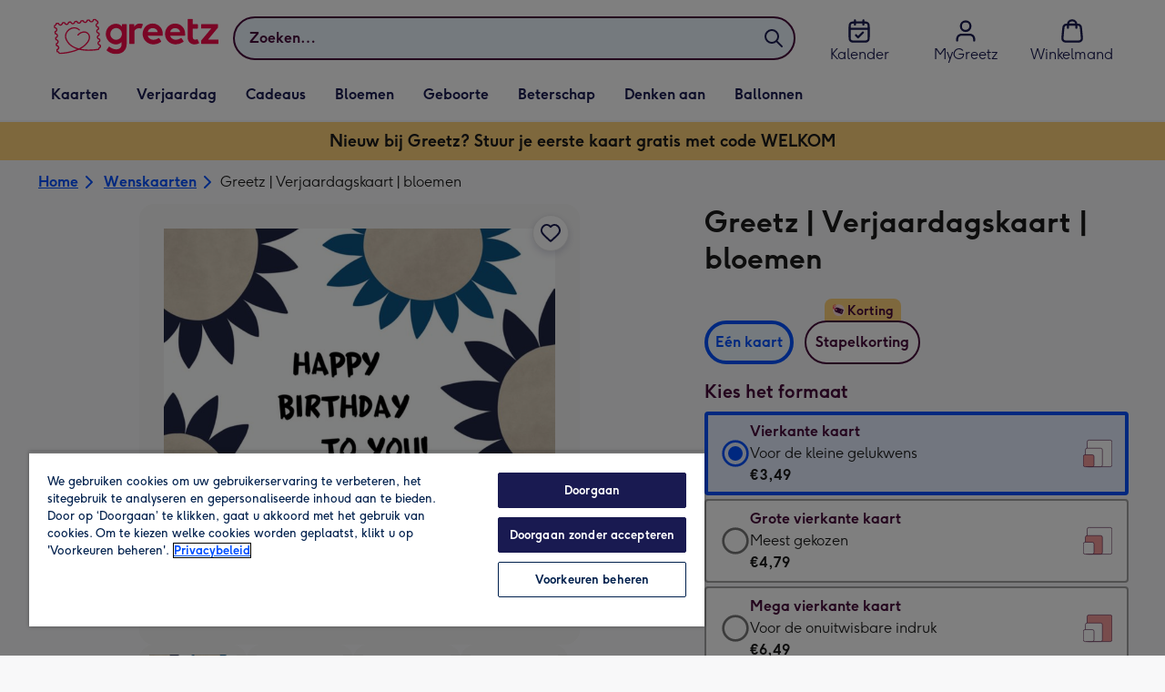

--- FILE ---
content_type: text/html; charset=utf-8
request_url: https://www.greetz.nl/nl/wenskaarten/p/greetz--verjaardagskaart--bloemen/grtz3000081533-sq/
body_size: 86803
content:
<!DOCTYPE html><html lang="nl-NL" prefix="og: http://ogp.me/ns#"><head><meta charSet="utf-8" data-next-head=""/><meta name="viewport" content="width=device-width" data-next-head=""/><script src="https://cdn.speedcurve.com/js/lux.js?id=407819630" async="" defer="" crossorigin="anonymous"></script><script src="https://accounts.google.com/gsi/client" async="" defer=""></script><link rel="icon" type="image/x-icon" href="/favicon.ico" data-next-head=""/><meta property="og:site_name" content="Greetz" data-next-head=""/><meta http-equiv="x-ua-compatible" content="IE=edge" data-next-head=""/><meta name="msvalidate.01" content="E5AAE4A70F4968BE0B08670A0AFB22A4" data-next-head=""/><meta name="msapplication-TileColor" content="#dae7f1" data-next-head=""/><meta name="msapplication-TileImage" content="https://static.web-explore.prod.greetz-nl.net/19fe6961a48f1c254a127b7e5e81f6e8c3a370eb/_next/static/images/logo-square-win8-275a043cc1f684123da98a0554ffd1b7.png" data-next-head=""/><meta name="version" content="19fe6961a48f1c254a127b7e5e81f6e8c3a370eb" data-next-head=""/><meta http-equiv="Content-Security-Policy" content="default-src &#x27;none&#x27;;font-src &#x27;self&#x27; data: *.gstatic.com *.hotjar.com *.hotjar.io *.intercomcdn.com dkdrawii0zqtg.cloudfront.net *.greetz-nl.net *.greetz.nl grtz-customer-creations-storage-eu-central-1-prod-assets.s3.eu-central-1.amazonaws.com grtz-customer-creations-storage-eu-west-1-prod-assets.s3.eu-west-1.amazonaws.com;connect-src &#x27;self&#x27; blob: sc-static.net *.adalyser.com *.adnxs.com *.adyen.com ak.sail-horizon.com api.sail-track.com api.sail-personalize.com *.bing.net *.bing.com *.clarity.ms const.uno *.cookielaw.org *.criteo.com *.criteo.net data: *.doubleclick.net *.facebook.com *.google-analytics.com *.google.co.uk google.com *.google.com *.google.com.au *.googleadservices.com *.googleapis.com *.googletagmanager.com *.googlesyndication.com *.mplat-ppcprotect.com *.hotjar.com:* *.hotjar.com *.hotjar.io *.hs-analytics.net *.hsappstatic.net *.hs-banner.com *.hscollectedforms.net *.hs-scripts.com *.hsadspixel.net *.hubspot.com *.intercom.io *.intercom-messenger.com *.onetrust.com *.pangle-ads.com *.paypal.com *.pinterest.com *.podscribe.com px.ads.linkedin.com *.reddit.com *.redditstatic.com *.rokt-api.com *.rokt.com *.rakuten *.sailthru.cloud *.sciencebehindecommerce.com *.snapchat.com *.snitcher.com *.sovendus.com *.sovendus-benefits.com *.speedcurve.com *.taboola.com *.teads.tv *.tiktok.com *.tiktokw.us *.trackjs.com *.trustpilot.com *.wepowerconnections.com wss://*.hotjar.com wss://*.intercom-messenger.com wss://*.intercom.io grtz-design-api-eu-central-1-prod-image-upload.s3.eu-central-1.amazonaws.com grtz-design-sticker-ai-generator-eu-central-1-prod-store.s3.eu-central-1.amazonaws.com grtz-design-api-eu-west-1-prod-image-upload.s3.eu-west-1.amazonaws.com grtz-design-sticker-ai-generator-eu-west-1-prod-store.s3.eu-west-1.amazonaws.com grtz-media-assets-eu-central-1-prod-uploaded.s3.eu-central-1.amazonaws.com grtz-media-assets-eu-west-1-prod-uploaded.s3.eu-west-1.amazonaws.com grtz-media-assets-eu-central-1-prod-converted.s3.eu-central-1.amazonaws.com grtz-media-assets-eu-west-1-prod-converted.s3.eu-west-1.amazonaws.com grtz-customer-creations-storage-eu-central-1-prod-assets.s3.eu-central-1.amazonaws.com grtz-customer-creations-storage-eu-west-1-prod-assets.s3.eu-west-1.amazonaws.com *.greetz-nl.net *.greetz.nl;frame-src &#x27;self&#x27; *.adyen.com *.adsrvr.org *.awin1.com *.criteo.com *.criteo.net *.doubleclick.net *.facebook.com *.googleadservices.com *.googlesyndication.com *.googletagmanager.com *.hotjar.com *.hotjar.io *.hubspot.com *.hubspot.net *.hs-sites.com *.hsforms.net *.hsforms.com *.intercom.io *.mplat-ppcprotect.com *.paypal.com *.paypalobjects.com *.pinterest.com *.pinterest.co.uk *.rakuten.com *.roeye.com *.sovendus-benefits.com *.snapchat.com *.stripe.com *.trustpilot.com *.wepowerconnections.com *.youtube.com *.zenaps.com;style-src &#x27;unsafe-inline&#x27; &#x27;self&#x27; *.adyen.com *.google.co.uk *.google.com *.googleapis.com *.googletagmanager.com *.paypal.com *.greetz-nl.net *.greetz.nl;img-src * data: blob:;script-src &#x27;self&#x27; &#x27;unsafe-inline&#x27; &#x27;unsafe-eval&#x27; d3dh5c7rwzliwm.cloudfront.net d32106rlhdcogo.cloudfront.net dgf0rw7orw6vf.cloudfront.net d34r8q7sht0t9k.cloudfront.net *.adalyser.com *.adnxs.com *.adyen.com *.adsrvr.org *.awin1.com ak.sail-horizon.com *.bing.net *.bing.com *.clarity.ms const.uno *.cookielaw.org *.criteo.com *.criteo.net *.doubleclick.net *.dwin1.com *.facebook.net *.google-analytics.com *.google.co.uk *.google.com *.google.com.au *.googleadservices.com *.googlesyndication.com *.googletagmanager.com *.googletagservices.com *.hs-analytics.net *.hsappstatic.net *.hs-banner.com *.hscollectedforms.net *.hs-scripts.com *.hsadspixel.net *.hubspot.com *.hotjar.com *.hotjar.io *.intercom.io *.intercomcdn.com *.mplat-ppcprotect.com *.onetrust.com *.pangle-ads.com *.paypal.com *.paypalobjects.com *.pinimg.com *.pinterest.com *.podscribe.com px.ads.linkedin.com *.quantserve.com *.quantcount.com *.rakuten.com *.reddit.com *.redditstatic.com *.rokt-api.com *.rokt.com *.roeyecdn.com sc-static.net *.sciencebehindecommerce.com *.snapchat.com snap.licdn.com *.sovendus.com *.snitcher.com *.speedcurve.com *.stape.io stapecdn.com *.stripe.com *.taboola.com *.teads.tv *.tiktok.com *.trustpilot.com unpkg.com *.usemessages.com *.wepowerconnections.com *.youtube.com *.zenaps.com *.greetz-nl.net *.greetz.nl;worker-src &#x27;self&#x27; *.googletagmanager.com ;child-src &#x27;self&#x27; *.googletagmanager.com ;media-src blob: grtz-media-assets-eu-central-1-prod-uploaded.s3.eu-central-1.amazonaws.com grtz-media-assets-eu-west-1-prod-uploaded.s3.eu-west-1.amazonaws.com grtz-media-assets-eu-central-1-prod-converted.s3.eu-central-1.amazonaws.com grtz-media-assets-eu-west-1-prod-converted.s3.eu-west-1.amazonaws.com *.greetz-nl.net videos.ctfassets.net" data-next-head=""/><title data-next-head="">Greetz | Verjaardagskaart | bloemen | Greetz</title><meta name="title" content="Greetz | Verjaardagskaart | bloemen" data-next-head=""/><meta name="description" content="Felurige verjaardagskaart met bloemen en de tekst: Happy birthday to you!

&lt;span style=&quot;color: #222222; font-family: Verdana; white-space: pre-wrap;&quot;&gt;Wenskaart " data-next-head=""/><meta property="og:url" content="https://www.greetz.nl/nl/wenskaarten/p/greetz--verjaardagskaart--bloemen/grtz3000081533-sq/" data-next-head=""/><meta property="og:image" content="https://images.cdn.europe-west1.gcp.commercetools.com/1e4fb8f4-d3e6-4846-a0fe-2c5ce442e4e7/img-Ntr9IDwi-large.jpg" data-next-head=""/><link rel="canonical" href="https://www.greetz.nl/nl/wenskaarten/p/greetz--verjaardagskaart--bloemen/grtz3000081533-sq/" data-next-head=""/><script data-testid="gtm-script" data-next-head="">window.dataLayer = window.dataLayer || []; (function(w,d,s,l,i){w[l]=w[l]||[];w[l].push({'gtm.start':new Date().getTime(),event:'gtm.js'});var f=d.getElementsByTagName(s)[0],
    j=d.createElement(s);j.async=true;j.src=
    "/moonlog/7z9ujhogwghf.js?"+i;f.parentNode.insertBefore(j,f);
    })(window,document,'script','dataLayer','1i=DwxaMDMiRT5eWyU0MyxOHFtaSUZBCwZXER8QWQAdDQ8SEkkZC0kbBRZVSBoIAAYGCQ8%3D');
    </script><style data-next-head="">
          @media (max-width: 640px) {
            body {
              padding-bottom: 81px;
            }
          }
        </style><script type="application/ld+json" data-next-head="">{"@context":"https://schema.org/","@type":"Product","sku":"grtz3000081533-sq","name":"Greetz | Verjaardagskaart | bloemen","description":"Felurige verjaardagskaart met bloemen en de tekst: Happy birthday to you!\n\n<span style=\"color: #222222; font-family: Verdana; white-space: pre-wrap;\">Wenskaart van Greetz ontworpen door Greetz designers, volgens de laatste trends. Voeg je eigen foto('s), tekst, &amp; versiering toe om de kaart extra persoonlijk te maken. Je kunt de kaart toevoegen aan je favorieten of tussentijds opslaan om deze later af te maken. Meer verjaardagskaarten zien? Check ze </span><a style=\"font-family: Verdana; white-space: pre-wrap;\" href=\"https://www.greetz.nl/nl/wenskaarten/verjaardag/\">hier</a><span style=\"color: #222222; font-family: Verdana; white-space: pre-wrap;\">.</span>","image":["https://images.cdn.europe-west1.gcp.commercetools.com/1e4fb8f4-d3e6-4846-a0fe-2c5ce442e4e7/img-Ntr9IDwi-large.jpg","https://images.cdn.europe-west1.gcp.commercetools.com/1e4fb8f4-d3e6-4846-a0fe-2c5ce442e4e7/img-qP6PL-HQ-large.jpg","https://images.cdn.europe-west1.gcp.commercetools.com/1e4fb8f4-d3e6-4846-a0fe-2c5ce442e4e7/img-QPppwxbl-large.jpg","https://images.cdn.europe-west1.gcp.commercetools.com/1e4fb8f4-d3e6-4846-a0fe-2c5ce442e4e7/img-Do5l6w_9-large.jpg"],"offers":[{"@type":"Offer","sku":"GRTZ3000081533-SQ-STANDARDSQUARECARD","priceCurrency":"EUR","price":3.49,"availability":"https://schema.org/InStock"},{"@type":"Offer","sku":"GRTZ3000081533-SQ-LARGESQUARECARD","priceCurrency":"EUR","price":4.79,"availability":"https://schema.org/InStock"},{"@type":"Offer","sku":"GRTZ3000081533-SQ-GIANTSQUARECARD","priceCurrency":"EUR","price":6.49,"availability":"https://schema.org/InStock"}]}</script><style>
      #nprogress,
      #nprogress .bar {
        position: fixed;
        z-index: 1031;
        top: 0;
        left: 0;
        width: 100%;
        height: 2px;
      }

      #nprogress {
        pointer-events: none;
        background: #f4f4f4
      }

      #nprogress .bar {
        box-shadow: 0 0 8px #f5084a;
        background: #f5084a;
      }
  </style><script>LUX=(function(){var a=("undefined"!==typeof(LUX)&&"undefined"!==typeof(LUX.gaMarks)?LUX.gaMarks:[]);var d=("undefined"!==typeof(LUX)&&"undefined"!==typeof(LUX.gaMeasures)?LUX.gaMeasures:[]);var j="LUX_start";var k=window.performance;var l=("undefined"!==typeof(LUX)&&LUX.ns?LUX.ns:(Date.now?Date.now():+(new Date())));if(k&&k.timing&&k.timing.navigationStart){l=k.timing.navigationStart}function f(){if(k&&k.now){return k.now()}var o=Date.now?Date.now():+(new Date());return o-l}function b(n){if(k){if(k.mark){return k.mark(n)}else{if(k.webkitMark){return k.webkitMark(n)}}}a.push({name:n,entryType:"mark",startTime:f(),duration:0});return}function m(p,t,n){if("undefined"===typeof(t)&&h(j)){t=j}if(k){if(k.measure){if(t){if(n){return k.measure(p,t,n)}else{return k.measure(p,t)}}else{return k.measure(p)}}else{if(k.webkitMeasure){return k.webkitMeasure(p,t,n)}}}var r=0,o=f();if(t){var s=h(t);if(s){r=s.startTime}else{if(k&&k.timing&&k.timing[t]){r=k.timing[t]-k.timing.navigationStart}else{return}}}if(n){var q=h(n);if(q){o=q.startTime}else{if(k&&k.timing&&k.timing[n]){o=k.timing[n]-k.timing.navigationStart}else{return}}}d.push({name:p,entryType:"measure",startTime:r,duration:(o-r)});return}function h(n){return c(n,g())}function c(p,o){for(i=o.length-1;i>=0;i--){var n=o[i];if(p===n.name){return n}}return undefined}function g(){if(k){if(k.getEntriesByType){return k.getEntriesByType("mark")}else{if(k.webkitGetEntriesByType){return k.webkitGetEntriesByType("mark")}}}return a}return{mark:b,measure:m,gaMarks:a,gaMeasures:d}})();LUX.ns=(Date.now?Date.now():+(new Date()));LUX.ac=[];LUX.cmd=function(a){LUX.ac.push(a)};LUX.init=function(){LUX.cmd(["init"])};LUX.send=function(){LUX.cmd(["send"])};LUX.addData=function(a,b){LUX.cmd(["addData",a,b])};LUX_ae=[];window.addEventListener("error",function(a){LUX_ae.push(a)});LUX_al=[];if("function"===typeof(PerformanceObserver)&&"function"===typeof(PerformanceLongTaskTiming)){var LongTaskObserver=new PerformanceObserver(function(c){var b=c.getEntries();for(var a=0;a<b.length;a++){var d=b[a];LUX_al.push(d)}});try{LongTaskObserver.observe({type:["longtask"]})}catch(e){}};</script><script>if(!window._AutofillCallbackHandler){window._AutofillCallbackHandler=function(){}}</script><noscript data-n-css=""></noscript><script defer="" crossorigin="anonymous" noModule="" src="https://static.web-explore.prod.greetz-nl.net/19fe6961a48f1c254a127b7e5e81f6e8c3a370eb/_next/static/chunks/polyfills-42372ed130431b0a.js"></script><script src="https://static.web-explore.prod.greetz-nl.net/19fe6961a48f1c254a127b7e5e81f6e8c3a370eb/_next/static/chunks/webpack-c973949f4a45100f.js" defer="" crossorigin="anonymous"></script><script src="https://static.web-explore.prod.greetz-nl.net/19fe6961a48f1c254a127b7e5e81f6e8c3a370eb/_next/static/chunks/framework-e0ced118ac36904b.js" defer="" crossorigin="anonymous"></script><script src="https://static.web-explore.prod.greetz-nl.net/19fe6961a48f1c254a127b7e5e81f6e8c3a370eb/_next/static/chunks/main-7a3ede511787de2f.js" defer="" crossorigin="anonymous"></script><script src="https://static.web-explore.prod.greetz-nl.net/19fe6961a48f1c254a127b7e5e81f6e8c3a370eb/_next/static/chunks/pages/_app-895d4b39453d6881.js" defer="" crossorigin="anonymous"></script><script src="https://static.web-explore.prod.greetz-nl.net/19fe6961a48f1c254a127b7e5e81f6e8c3a370eb/_next/static/chunks/405-68c3f3f2af6da25a.js" defer="" crossorigin="anonymous"></script><script src="https://static.web-explore.prod.greetz-nl.net/19fe6961a48f1c254a127b7e5e81f6e8c3a370eb/_next/static/chunks/35-c59ce599b7505874.js" defer="" crossorigin="anonymous"></script><script src="https://static.web-explore.prod.greetz-nl.net/19fe6961a48f1c254a127b7e5e81f6e8c3a370eb/_next/static/chunks/649-d29ac4331c898344.js" defer="" crossorigin="anonymous"></script><script src="https://static.web-explore.prod.greetz-nl.net/19fe6961a48f1c254a127b7e5e81f6e8c3a370eb/_next/static/chunks/424-9bffa8a41ceb9eb8.js" defer="" crossorigin="anonymous"></script><script src="https://static.web-explore.prod.greetz-nl.net/19fe6961a48f1c254a127b7e5e81f6e8c3a370eb/_next/static/chunks/492-2876fb3a490bcf66.js" defer="" crossorigin="anonymous"></script><script src="https://static.web-explore.prod.greetz-nl.net/19fe6961a48f1c254a127b7e5e81f6e8c3a370eb/_next/static/chunks/pages/product-details-ec696396c0e6ddce.js" defer="" crossorigin="anonymous"></script><script src="https://static.web-explore.prod.greetz-nl.net/19fe6961a48f1c254a127b7e5e81f6e8c3a370eb/_next/static/19fe6961a48f1c254a127b7e5e81f6e8c3a370eb/_buildManifest.js" defer="" crossorigin="anonymous"></script><script src="https://static.web-explore.prod.greetz-nl.net/19fe6961a48f1c254a127b7e5e81f6e8c3a370eb/_next/static/19fe6961a48f1c254a127b7e5e81f6e8c3a370eb/_ssgManifest.js" defer="" crossorigin="anonymous"></script><style data-styled="" data-styled-version="6.1.19">.lbAANc{background-color:#ffffff;padding:4px;}/*!sc*/
.kTDbCF{position:relative;}/*!sc*/
@media (min-width: 0em){.kTDbCF{padding-top:4px;padding-bottom:4px;}}/*!sc*/
@media (min-width: 75em){.kTDbCF{padding-top:16px;padding-bottom:8px;}}/*!sc*/
.WNxBt{width:100%;}/*!sc*/
@media (min-width: 0em){.WNxBt{margin-top:8px;margin-bottom:8px;}}/*!sc*/
@media (min-width: 75em){.WNxBt{margin-top:2px;margin-bottom:2px;}}/*!sc*/
.dvTPbw{flex-direction:column;align-items:center;}/*!sc*/
@media (min-width: 0em){.gJVEbw{margin-right:0;}}/*!sc*/
@media (min-width: 40em){.gJVEbw{margin-right:8px;}}/*!sc*/
.kPIBfB{display:none;}/*!sc*/
.heJcZo{margin-bottom:32px;}/*!sc*/
.iXTPSa{position:relative;margin-bottom:16px;}/*!sc*/
.enmQaY{flex-direction:column;gap:16px;max-width:30.25rem;margin-bottom:16px;margin:0 auto;}/*!sc*/
.hxFrRM{position:relative;}/*!sc*/
@media (min-width: 0em){.jAbTqb{width:5rem;}}/*!sc*/
@media (min-width: 40em){.jAbTqb{width:6rem;}}/*!sc*/
@media (min-width: 56.25em){.jAbTqb{width:7.35rem;}}/*!sc*/
.fRjnuJ{margin-top:48px;}/*!sc*/
.enqPUT{margin-right:12px;margin-bottom:16px;}/*!sc*/
.fIXRms{color:#47093a;padding-top:3px;font-family:Moonpig,Arial,Sans-Serif;font-weight:700;line-height:1.375rem;font-size:0.875rem;letter-spacing:0;paragraph-spacing:0;text-decoration:none;}/*!sc*/
.jsdMvO{margin-bottom:16px;}/*!sc*/
.eMLthD{flex-grow:1;}/*!sc*/
.hna-DwX{width:100%;margin-bottom:32px;}/*!sc*/
.dAEPaQ{height:100%;padding-bottom:32px;}/*!sc*/
@media (min-width: 0em){.dAEPaQ{min-width:13rem;margin-left:12px;margin-right:0;padding-top:16px;}}/*!sc*/
@media (min-width: 40em){.dAEPaQ{min-width:16rem;padding-top:12px;}}/*!sc*/
.boVcaS{display:flex;justify-content:center;position:relative;z-index:0;height:100%;}/*!sc*/
.eQrWdP{display:flex;flex-wrap:wrap;justify-content:center;order:1;margin-top:8px;margin-left:auto;margin-right:auto;}/*!sc*/
.kCXwRN{padding-top:8px;padding-left:8px;padding-right:8px;}/*!sc*/
.dEmFFL{height:100%;padding-bottom:32px;}/*!sc*/
@media (min-width: 0em){.dEmFFL{min-width:13rem;margin-left:0;margin-right:0;padding-top:16px;}}/*!sc*/
@media (min-width: 40em){.dEmFFL{min-width:16rem;padding-top:12px;}}/*!sc*/
.jYNzKB{color:#47093a;font-family:Moonpig,Arial,Sans-Serif;font-weight:normal;line-height:1.375rem;font-size:0.875rem;letter-spacing:0;paragraph-spacing:0;text-decoration:none;}/*!sc*/
.beeyrg{height:100%;padding-bottom:32px;}/*!sc*/
@media (min-width: 0em){.beeyrg{min-width:13rem;margin-left:0;margin-right:12px;padding-top:16px;}}/*!sc*/
@media (min-width: 40em){.beeyrg{min-width:16rem;padding-top:12px;}}/*!sc*/
.eFqLsP{padding-left:16px;padding-right:16px;margin-top:0;margin-bottom:0;}/*!sc*/
@media (min-width: 0em){.cSNML{padding:16px;padding-top:16px;}}/*!sc*/
@media (min-width: 40em){.cSNML{padding:24px;padding-top:32px;}}/*!sc*/
@media (min-width: 0em){.bHQKuD{margin-bottom:24px;}}/*!sc*/
@media (min-width: 40em){.bHQKuD{margin-bottom:32px;}}/*!sc*/
.jrxYKT{background-color:#f8f8f9;}/*!sc*/
.fMmQEu{position:relative;height:100%;}/*!sc*/
@media (min-width: 0em){.fMmQEu{padding-top:8px;padding-bottom:8px;}}/*!sc*/
@media (min-width: 40em){.fMmQEu{padding-top:12px;padding-bottom:12px;}}/*!sc*/
.feeNdi{background-color:#f4f4f4;padding-top:32px;padding-bottom:32px;}/*!sc*/
.hMmPLC{gap:12px;}/*!sc*/
@media (min-width: 0em){.hMmPLC{width:100%;}}/*!sc*/
@media (min-width: 25em){.hMmPLC{width:50%;}}/*!sc*/
@media (min-width: 40em){.hMmPLC{width:25%;}}/*!sc*/
.cScwOb{background-color:#ffffff;}/*!sc*/
@media (min-width: 0em){.cScwOb{padding-top:20px;padding-bottom:8px;}}/*!sc*/
@media (min-width: 40em){.cScwOb{padding-top:32px;padding-bottom:48px;}}/*!sc*/
@media (min-width: 0em){.kDPpBC{width:100%;}}/*!sc*/
@media (min-width: 40em){.kDPpBC{width:50%;}}/*!sc*/
@media (min-width: 56.25em){.kDPpBC{width:33.33333333333333%;}}/*!sc*/
.bmgqVk{flex-direction:column;}/*!sc*/
.hufiyE{align-items:center;color:#f5084a;min-height:48px;}/*!sc*/
.kjqblh{max-width:860px;margin-top:20px;}/*!sc*/
@media (min-width: 0em){.kjqblh{width:100%;}}/*!sc*/
@media (min-width: 40em){.kjqblh{width:50%;}}/*!sc*/
@media (min-width: 56.25em){.kjqblh{width:33.33333333333333%;}}/*!sc*/
.kugHLQ{flex-wrap:wrap;justify-content:center;align-items:center;width:100%;padding-top:32px;padding-bottom:32px;}/*!sc*/
data-styled.g1[id="sc-bRKDuR"]{content:"lbAANc,kTDbCF,bCZExY,WNxBt,dvTPbw,gJVEbw,kPIBfB,heJcZo,iXTPSa,enmQaY,hxFrRM,jAbTqb,fRjnuJ,enqPUT,fIXRms,jsdMvO,eMLthD,hna-DwX,dAEPaQ,boVcaS,eQrWdP,kCXwRN,dEmFFL,jYNzKB,beeyrg,eFqLsP,cSNML,bHQKuD,jrxYKT,fMmQEu,feeNdi,hMmPLC,cScwOb,kDPpBC,bmgqVk,hufiyE,kjqblh,kugHLQ,"}/*!sc*/
.dHAvLN{display:flex;}/*!sc*/
data-styled.g10[id="sc-kNOymR"]{content:"dHAvLN,"}/*!sc*/
.xwTZI{display:flex;gap:8px;}/*!sc*/
data-styled.g18[id="sc-kCuUfV"]{content:"xwTZI,"}/*!sc*/
.iUabFp{position:relative;align-self:center;width:1.5rem;height:1.5rem;}/*!sc*/
data-styled.g19[id="sc-dNdcvo"]{content:"iUabFp,"}/*!sc*/
.cvtxYy{position:relative;display:inline-flex;flex-direction:row;align-items:center;justify-content:center;min-height:48px;text-align:center;transition:background-color 150ms linear;cursor:pointer;border-radius:8px;box-shadow:0px 1px 4px 0px #00204d26;padding:12px;font-family:Moonpig,Arial,Sans-Serif;font-weight:700;line-height:1.5rem;font-size:1rem;letter-spacing:0;paragraph-spacing:0;text-decoration:none;transition:box-shadow 150ms linear;text-decoration-skip-ink:none;background-color:transparent;border:2px solid;border-color:transparent;color:#0050ff;box-shadow:0px 0px 0px 0px #000000;padding-left:0;padding-right:0;font-family:Moonpig,Arial,Sans-Serif;font-weight:700;line-height:1.5rem;font-size:1rem;letter-spacing:0;paragraph-spacing:0;text-decoration:underline;text-case:0;}/*!sc*/
.cvtxYy:disabled{cursor:not-allowed;border-color:#a3a3a3;color:#a3a3a3;background-color:#e8e8e8;}/*!sc*/
.cvtxYy:not(:disabled):hover{box-shadow:0px 3px 8px 0px #00034d26;}/*!sc*/
.cvtxYy:not(:disabled):active{box-shadow:0px 1px 4px 0px #00204d26;}/*!sc*/
@media (prefers-reduced-motion){.cvtxYy{transition:none;}}/*!sc*/
.cvtxYy:disabled{box-shadow:0px 0px 0px 0px #000000;}/*!sc*/
.cvtxYy:not(:disabled):focus{outline:transparent;box-shadow:0px 0px 0px 2px #FFFFFF,0px 0px 0px 5px #0054C8;}/*!sc*/
.cvtxYy:not(:disabled):focus:not(:focus-visible){box-shadow:0px 0px 0px 0px #000000;}/*!sc*/
.cvtxYy.loading{cursor:progress;color:#767676;}/*!sc*/
.cvtxYy:disabled{border:solid 2px transparent;background-color:transparent;}/*!sc*/
.cvtxYy:not(:disabled, .loading):hover,.cvtxYy:not(:disabled, .loading):focus{text-decoration-thickness:2px;}/*!sc*/
.cvtxYy:not(:disabled, .loading):hover{color:#0040cc;box-shadow:0px 0px 0px 0px #000000;}/*!sc*/
.cvtxYy:not(:disabled, .loading):focus{color:#296cff;}/*!sc*/
.cvtxYy:not(:disabled, .loading):active{box-shadow:0px 0px 0px 0px #000000;}/*!sc*/
data-styled.g20[id="sc-fbQrwq"]{content:"cvtxYy,"}/*!sc*/
.jUtPAQ{position:relative;display:inline-flex;flex-direction:row;align-items:center;justify-content:center;min-height:48px;text-align:center;transition:background-color 150ms linear;cursor:pointer;border-radius:8px;box-shadow:0px 1px 4px 0px #00204d26;padding:12px;font-family:Moonpig,Arial,Sans-Serif;font-weight:700;line-height:1.5rem;font-size:1rem;letter-spacing:0;paragraph-spacing:0;text-decoration:none;transition:box-shadow 150ms linear;text-decoration-skip-ink:none;background-color:transparent;border:2px solid;border-color:transparent;color:#0050ff;box-shadow:0px 0px 0px 0px #000000;padding-left:0;padding-right:0;font-family:Moonpig,Arial,Sans-Serif;font-weight:700;line-height:1.5rem;font-size:1rem;letter-spacing:0;paragraph-spacing:0;text-decoration:underline;text-case:0;}/*!sc*/
.jUtPAQ:disabled{cursor:not-allowed;border-color:#a3a3a3;color:#a3a3a3;background-color:#e8e8e8;}/*!sc*/
.jUtPAQ:not(:disabled):hover{box-shadow:0px 3px 8px 0px #00034d26;}/*!sc*/
.jUtPAQ:not(:disabled):active{box-shadow:0px 1px 4px 0px #00204d26;}/*!sc*/
@media (prefers-reduced-motion){.jUtPAQ{transition:none;}}/*!sc*/
.jUtPAQ:disabled{box-shadow:0px 0px 0px 0px #000000;}/*!sc*/
.jUtPAQ:not(:disabled):focus{outline:transparent;box-shadow:0px 0px 0px 2px #FFFFFF,0px 0px 0px 5px #0054C8;}/*!sc*/
.jUtPAQ:not(:disabled):focus:not(:focus-visible){box-shadow:0px 0px 0px 0px #000000;}/*!sc*/
.jUtPAQ.loading{cursor:progress;color:#767676;}/*!sc*/
.jUtPAQ:disabled{border:solid 2px transparent;background-color:transparent;}/*!sc*/
.jUtPAQ:not(:disabled, .loading):hover,.jUtPAQ:not(:disabled, .loading):focus{text-decoration-thickness:2px;}/*!sc*/
.jUtPAQ:not(:disabled, .loading):hover{color:#0040cc;box-shadow:0px 0px 0px 0px #000000;}/*!sc*/
.jUtPAQ:not(:disabled, .loading):focus{color:#296cff;}/*!sc*/
.jUtPAQ:not(:disabled, .loading):active{box-shadow:0px 0px 0px 0px #000000;}/*!sc*/
data-styled.g21[id="sc-gGKoUb"]{content:"jUtPAQ,"}/*!sc*/
.gtXIQG{position:relative;padding:24px;}/*!sc*/
.gtXIQG::before{display:block;height:0;content:'';padding-bottom:100%;}/*!sc*/
.gtXIQG img{display:block;}/*!sc*/
.gtXIQG >:first-child:not(picture),.gtXIQG >picture img{position:absolute;top:0;left:0;width:100%;height:100%;}/*!sc*/
.gtXIQG >figure :first-child:not(picture),.gtXIQG >figure picture img{position:absolute;top:0;left:0;width:100%;height:100%;}/*!sc*/
.bkZLpA{position:relative;padding:8px;}/*!sc*/
.bkZLpA::before{display:block;height:0;content:'';padding-bottom:100%;}/*!sc*/
.bkZLpA img{display:block;}/*!sc*/
.bkZLpA >:first-child:not(picture),.bkZLpA >picture img{position:absolute;top:0;left:0;width:100%;height:100%;}/*!sc*/
.bkZLpA >figure :first-child:not(picture),.bkZLpA >figure picture img{position:absolute;top:0;left:0;width:100%;height:100%;}/*!sc*/
.iklMoE{position:relative;}/*!sc*/
.iklMoE::before{display:block;height:0;content:'';padding-bottom:100%;}/*!sc*/
.iklMoE img{display:block;}/*!sc*/
.iklMoE >:first-child:not(picture),.iklMoE >picture img{position:absolute;top:0;left:0;width:100%;height:100%;}/*!sc*/
.iklMoE >figure :first-child:not(picture),.iklMoE >figure picture img{position:absolute;top:0;left:0;width:100%;height:100%;}/*!sc*/
data-styled.g24[id="sc-eqNDNG"]{content:"gtXIQG,bkZLpA,iklMoE,"}/*!sc*/
.etbQrD{font-family:Moonpig,Arial,Sans-Serif;font-weight:300;line-height:1.5rem;font-size:1rem;letter-spacing:0;paragraph-spacing:0;text-decoration:none;}/*!sc*/
@media (min-width: 0em){.fpIUMt{font-family:Moonpig,Arial,Sans-Serif;font-weight:700;line-height:2.25rem;font-size:1.75rem;letter-spacing:0;paragraph-spacing:0;text-decoration:none;}}/*!sc*/
@media (min-width: 40em){.fpIUMt{font-family:Moonpig,Arial,Sans-Serif;font-weight:700;line-height:2.5rem;font-size:2rem;letter-spacing:0;paragraph-spacing:0;text-decoration:none;}}/*!sc*/
.incARx{color:#47093a;padding:0;margin:0;margin-bottom:8px;}/*!sc*/
@media (min-width: 0em){.incARx{font-family:Moonpig,Arial,Sans-Serif;font-weight:700;line-height:1.75rem;font-size:1.25rem;letter-spacing:0;paragraph-spacing:0;text-decoration:none;}}/*!sc*/
@media (min-width: 40em){.incARx{font-family:Moonpig,Arial,Sans-Serif;font-weight:700;line-height:1.75rem;font-size:1.25rem;letter-spacing:0;paragraph-spacing:0;text-decoration:none;}}/*!sc*/
.gDwovC{display:block;color:#47093a;font-family:Moonpig,Arial,Sans-Serif;font-weight:700;line-height:1.5rem;font-size:1rem;letter-spacing:0;paragraph-spacing:0;text-decoration:none;}/*!sc*/
.ccakpG{display:block;color:#1a1a1a;font-family:Moonpig,Arial,Sans-Serif;font-weight:300;line-height:1.5rem;font-size:1rem;letter-spacing:0;paragraph-spacing:0;text-decoration:none;}/*!sc*/
.iiNcvK{display:block;color:#1a1a1a;font-family:Moonpig,Arial,Sans-Serif;font-weight:700;line-height:1.5rem;font-size:1rem;letter-spacing:0;paragraph-spacing:0;text-decoration:none;}/*!sc*/
.iygglT{font-family:Moonpig,Arial,Sans-Serif;font-weight:700;letter-spacing:0;}/*!sc*/
@media (min-width: 0em){.iygglT{line-height:1.5rem;font-size:1rem;}}/*!sc*/
@media (min-width: 40em){.iygglT{line-height:1.75rem;font-size:1.25rem;}}/*!sc*/
.erBEeN{color:#47093a;padding-left:16px;padding-right:16px;}/*!sc*/
@media (min-width: 0em){.erBEeN{font-family:Moonpig,Arial,Sans-Serif;font-weight:700;line-height:1.75rem;font-size:1.25rem;letter-spacing:0;paragraph-spacing:0;text-decoration:none;}}/*!sc*/
@media (min-width: 40em){.erBEeN{font-family:Moonpig,Arial,Sans-Serif;font-weight:700;line-height:2rem;font-size:1.5rem;letter-spacing:0;paragraph-spacing:0;text-decoration:none;}}/*!sc*/
.dhZRiy{margin-left:8px;font-family:Moonpig,Arial,Sans-Serif;font-weight:300;line-height:1.5rem;font-size:1rem;letter-spacing:0;paragraph-spacing:0;text-decoration:none;}/*!sc*/
.frNojt{color:#47093a;margin-bottom:8px;}/*!sc*/
@media (min-width: 0em){.frNojt{margin-left:0;font-family:Moonpig,Arial,Sans-Serif;font-weight:700;line-height:1.625rem;font-size:1.125rem;letter-spacing:0;paragraph-spacing:0;text-decoration:none;}}/*!sc*/
@media (min-width: 40em){.frNojt{margin-left:32px;font-family:Moonpig,Arial,Sans-Serif;font-weight:700;line-height:1.75rem;font-size:1.25rem;letter-spacing:0;paragraph-spacing:0;text-decoration:none;}}/*!sc*/
.jDZHGv{color:#47093a;margin-bottom:12px;}/*!sc*/
@media (min-width: 0em){.jDZHGv{font-family:Moonpig,Arial,Sans-Serif;font-weight:700;line-height:1.625rem;font-size:1.125rem;letter-spacing:0;paragraph-spacing:0;text-decoration:none;}}/*!sc*/
@media (min-width: 40em){.jDZHGv{font-family:Moonpig,Arial,Sans-Serif;font-weight:700;line-height:1.75rem;font-size:1.25rem;letter-spacing:0;paragraph-spacing:0;text-decoration:none;}}/*!sc*/
.ekaolZ{color:#47093a;text-align:left;}/*!sc*/
@media (min-width: 0em){.ekaolZ{margin-bottom:8px;font-family:Moonpig,Arial,Sans-Serif;font-weight:700;line-height:1.625rem;font-size:1.125rem;letter-spacing:0;paragraph-spacing:0;text-decoration:none;}}/*!sc*/
@media (min-width: 40em){.ekaolZ{margin-bottom:12px;font-family:Moonpig,Arial,Sans-Serif;font-weight:700;line-height:1.75rem;font-size:1.25rem;letter-spacing:0;paragraph-spacing:0;text-decoration:none;}}/*!sc*/
.kpBDKn{margin-bottom:0;font-family:Moonpig,Arial,Sans-Serif;font-weight:300;line-height:1.375rem;font-size:0.875rem;letter-spacing:0;paragraph-spacing:0;text-decoration:none;}/*!sc*/
.jWyVgX{margin-left:8px;font-family:Moonpig,Arial,Sans-Serif;font-weight:300;line-height:1.375rem;font-size:0.875rem;letter-spacing:0;paragraph-spacing:0;text-decoration:none;}/*!sc*/
data-styled.g25[id="sc-fVHBlr"]{content:"etbQrD,fpIUMt,incARx,gDwovC,ccakpG,iiNcvK,iygglT,erBEeN,dhZRiy,frNojt,jDZHGv,ekaolZ,kpBDKn,jWyVgX,"}/*!sc*/
.bYEXwq{max-width:1200px;box-sizing:content-box;margin-left:auto;margin-right:auto;}/*!sc*/
@media (min-width: 75em){.bYEXwq{padding-left:24px;padding-right:24px;}}/*!sc*/
.bYEXwq >div{box-sizing:border-box;}/*!sc*/
.gUlJhj{max-width:1200px;box-sizing:content-box;margin-left:auto;margin-right:auto;}/*!sc*/
@media (min-width: 0em){.gUlJhj{padding-left:16px;padding-right:16px;}}/*!sc*/
@media (min-width: 40em){.gUlJhj{padding-left:24px;padding-right:24px;}}/*!sc*/
.gUlJhj >div{box-sizing:border-box;}/*!sc*/
.hleDQQ{padding-left:0;padding-right:0;margin-left:auto;margin-right:auto;}/*!sc*/
.cPboeD{margin-left:auto;margin-right:auto;}/*!sc*/
@media (min-width: 0em){.cPboeD{padding-left:16px;padding-right:16px;}}/*!sc*/
@media (min-width: 40em){.cPboeD{padding-left:24px;padding-right:24px;}}/*!sc*/
data-styled.g26[id="sc-gLaqbQ"]{content:"bYEXwq,gUlJhj,hleDQQ,cPboeD,"}/*!sc*/
.bbZJWy{flex-shrink:0;flex-grow:0;}/*!sc*/
data-styled.g31[id="sc-kjwdDK"]{content:"bbZJWy,"}/*!sc*/
.gSLHpx{display:flex;justify-content:center;align-items:center;width:44px;height:44px;}/*!sc*/
data-styled.g32[id="sc-eVqvcJ"]{content:"gSLHpx,"}/*!sc*/
.iIcfze{width:32px;aspect-ratio:1;display:flex;align-items:center;justify-content:center;border-radius:50%;color:#47093a;background-color:#ffffff;box-shadow:0px 8px 18px 0px #00204d26;}/*!sc*/
data-styled.g33[id="sc-bbbBoY"]{content:"iIcfze,"}/*!sc*/
.dpTtmW{left:0;position:absolute;top:0;bottom:0;margin:auto 0;z-index:1;-webkit-tap-highlight-color:transparent;}/*!sc*/
.dpTtmW:disabled{visibility:hidden;}/*!sc*/
data-styled.g34[id="sc-cdmAjP"]{content:"dpTtmW,"}/*!sc*/
.fqUkzT{right:0;position:absolute;top:0;bottom:0;margin:auto 0;z-index:1;-webkit-tap-highlight-color:transparent;}/*!sc*/
.fqUkzT:disabled{visibility:hidden;}/*!sc*/
data-styled.g35[id="sc-jytpVa"]{content:"fqUkzT,"}/*!sc*/
.jvETzo{position:relative;padding-left:16px;padding-right:16px;}/*!sc*/
data-styled.g37[id="sc-pYNGo"]{content:"jvETzo,"}/*!sc*/
.kAWcCs{margin:0;padding-left:0;padding-right:0;padding-top:0;padding-bottom:0;display:flex;overflow-x:scroll;list-style-type:none;animation-duration:1000ms;animation-fill-mode:both;-webkit-overflow-scrolling:touch;scrollbar-width:none;}/*!sc*/
@media (prefers-reduced-motion: reduce){.kAWcCs{animation:none;}}/*!sc*/
@keyframes bounce{0%,20%,50%,80%,100%{transform:translateX(0);}40%{transform:translateX(-30px);}60%{transform:translateX(-15px);}}/*!sc*/
.kAWcCs::-webkit-scrollbar{display:none;}/*!sc*/
data-styled.g38[id="sc-cCVJLD"]{content:"kAWcCs,"}/*!sc*/
.ctpUVb{gap:24px;}/*!sc*/
data-styled.g39[id="sc-jYczwO"]{content:"ctpUVb,"}/*!sc*/
.fQZvcS{position:relative;}/*!sc*/
@media (min-width: 40em){.fQZvcS{padding-left:16px;padding-right:16px;}}/*!sc*/
data-styled.g40[id="sc-dNFkOE"]{content:"fQZvcS,"}/*!sc*/
.jIPJA-D{justify-content:initial;gap:24px;}/*!sc*/
data-styled.g41[id="sc-fszimp"]{content:"jIPJA-D,"}/*!sc*/
.iPSTvS{position:absolute;top:0;bottom:0;left:-6px;right:-6px;}/*!sc*/
@media (min-width: 0em){.iPSTvS{display:none;}}/*!sc*/
@media (min-width: 40em){.iPSTvS{display:block;}}/*!sc*/
data-styled.g42[id="sc-etsjJW"]{content:"iPSTvS,"}/*!sc*/
.cSGedP{transition:background-color 150ms linear,box-shadow 150ms linear;cursor:pointer;white-space:nowrap;box-sizing:border-box;display:flex;justify-content:center;min-width:70px;flex-shrink:0;border:4px solid;border-color:#0050ff;border-radius:24px;color:#0050ff;background-color:#ebf6fd;padding:8px;font-family:Moonpig,Arial,Sans-Serif;font-weight:700;line-height:1.5rem;font-size:1rem;letter-spacing:0;paragraph-spacing:0;text-decoration:none;}/*!sc*/
.cSGedP[aria-selected='true']{border:4px solid;border-color:#0050ff;color:#0050ff;background-color:#ebf6fd;padding:8px;}/*!sc*/
.cSGedP:not(:disabled):hover{text-decoration:none;outline:none;border:4px solid;border-color:#5e5f85;color:#5e5f85;background-color:#fdf2f4;padding:8px;}/*!sc*/
.cSGedP:not(:disabled):hover[aria-selected='true']{border:4px solid;padding:8px;}/*!sc*/
.cSGedP:not(:disabled):hover .dismiss-icon{color:#fdf2f4;background-color:#5e5f85;}/*!sc*/
.cSGedP:not(:disabled):focus-visible{text-decoration:none;outline:none;border:4px solid;border-color:#5e5f85;color:#5e5f85;background-color:#fdf2f4;padding:8px;}/*!sc*/
.cSGedP:not(:disabled):focus-visible[aria-selected='true']{border:4px solid;padding:8px;}/*!sc*/
.cSGedP:not(:disabled):focus-visible .dismiss-icon{color:#fdf2f4;background-color:#5e5f85;}/*!sc*/
.gdSokN{transition:background-color 150ms linear,box-shadow 150ms linear;cursor:pointer;white-space:nowrap;box-sizing:border-box;display:flex;justify-content:center;min-width:70px;flex-shrink:0;border:2px solid;border-color:#47093a;border-radius:24px;color:#47093a;background-color:#ffffff;padding:10px;font-family:Moonpig,Arial,Sans-Serif;font-weight:700;line-height:1.5rem;font-size:1rem;letter-spacing:0;paragraph-spacing:0;text-decoration:none;}/*!sc*/
.gdSokN[aria-selected='true']{border:4px solid;border-color:#0050ff;color:#0050ff;background-color:#ebf6fd;padding:8px;}/*!sc*/
.gdSokN:not(:disabled):hover{text-decoration:none;outline:none;border:3px solid;border-color:#5e5f85;color:#5e5f85;background-color:#fdf2f4;padding:9px;}/*!sc*/
.gdSokN:not(:disabled):hover[aria-selected='true']{border:4px solid;padding:8px;}/*!sc*/
.gdSokN:not(:disabled):hover .dismiss-icon{color:#fdf2f4;background-color:#5e5f85;}/*!sc*/
.gdSokN:not(:disabled):focus-visible{text-decoration:none;outline:none;border:3px solid;border-color:#5e5f85;color:#5e5f85;background-color:#fdf2f4;padding:9px;}/*!sc*/
.gdSokN:not(:disabled):focus-visible[aria-selected='true']{border:4px solid;padding:8px;}/*!sc*/
.gdSokN:not(:disabled):focus-visible .dismiss-icon{color:#fdf2f4;background-color:#5e5f85;}/*!sc*/
data-styled.g44[id="sc-koBvLg"]{content:"cSGedP,gdSokN,"}/*!sc*/
.eavmLk{display:flex;text-align:center;}/*!sc*/
data-styled.g45[id="sc-DZJJV"]{content:"eavmLk,"}/*!sc*/
.kAayUm{width:100%;height:1px;border:none;border-radius:24px;background-color:#d1d1d1;}/*!sc*/
data-styled.g46[id="sc-kUouGy"]{content:"kAayUm,"}/*!sc*/
html{-webkit-font-smoothing:auto;-moz-osx-font-smoothing:auto;box-sizing:border-box;}/*!sc*/
*,*::before,*::after{box-sizing:inherit;}/*!sc*/
body{margin:0;color:#1a1a1a;background-color:#f8f8f9;font-family:Moonpig,Arial,Sans-Serif;font-weight:300;line-height:1.5rem;font-size:1rem;letter-spacing:0;paragraph-spacing:0;text-decoration:none;}/*!sc*/
strong{font-weight:700;}/*!sc*/
a{color:#0050ff;text-decoration:none;}/*!sc*/
a:hover{text-decoration:underline;}/*!sc*/
ol,ul{list-style:none;margin:0;padding:0;text-indent:0;}/*!sc*/
h1{font-family:Moonpig,Arial,Sans-Serif;font-weight:700;letter-spacing:0;}/*!sc*/
@media (min-width: 0em){h1{line-height:2.25rem;font-size:1.75rem;}}/*!sc*/
@media (min-width: 40em){h1{line-height:3rem;font-size:2.5rem;}}/*!sc*/
h2{font-family:Moonpig,Arial,Sans-Serif;font-weight:700;letter-spacing:0;}/*!sc*/
@media (min-width: 0em){h2{line-height:2rem;font-size:1.5rem;}}/*!sc*/
@media (min-width: 40em){h2{line-height:2.5rem;font-size:2rem;}}/*!sc*/
h3{font-family:Moonpig,Arial,Sans-Serif;font-weight:700;letter-spacing:0;}/*!sc*/
@media (min-width: 0em){h3{line-height:1.75rem;font-size:1.25rem;}}/*!sc*/
@media (min-width: 40em){h3{line-height:2.25rem;font-size:1.75rem;}}/*!sc*/
h1,h2,h3,h4,h5,p{margin:0 0 1rem 0;}/*!sc*/
button{border:0;border-radius:0;margin:0;padding:0;background:transparent;}/*!sc*/
button:not(:disabled){cursor:pointer;}/*!sc*/
@font-face{font-family:Moonpig;font-weight:300;font-style:normal;src:url(https://www.greetz.nl/static/fonts/moonpig-light.woff2) format('woff2'),url(https://www.greetz.nl/static/fonts/moonpig-light.woff) format('woff');font-display:fallback;}/*!sc*/
@font-face{font-family:Moonpig;font-weight:500;font-style:normal;src:url(https://www.greetz.nl/static/fonts/moonpig-regular.woff2) format('woff2'),url(https://www.greetz.nl/static/fonts/moonpig-regular.woff) format('woff');font-display:fallback;}/*!sc*/
@font-face{font-family:Moonpig;font-weight:700;font-style:normal;src:url(https://www.greetz.nl/static/fonts/moonpig-bold.woff2) format('woff2'),url(https://www.greetz.nl/static/fonts/moonpig-bold.woff) format('woff');font-display:fallback;}/*!sc*/
data-styled.g47[id="sc-global-YtBvD1"]{content:"sc-global-YtBvD1,"}/*!sc*/
.LVceO{display:flex;flex-wrap:wrap;justify-content:right;margin-left:0;margin-bottom:0;}/*!sc*/
.LVceO >*{padding-left:0;padding-bottom:0;}/*!sc*/
.jkxCvV{display:flex;flex-wrap:wrap;}/*!sc*/
@media (min-width: 0em){.jkxCvV{margin-left:-16px;margin-bottom:-16px;}}/*!sc*/
@media (min-width: 56.25em){.jkxCvV{margin-left:-24px;margin-bottom:-24px;}}/*!sc*/
@media (min-width: 0em){.jkxCvV >*{padding-left:16px;padding-bottom:16px;}}/*!sc*/
@media (min-width: 56.25em){.jkxCvV >*{padding-left:24px;padding-bottom:24px;}}/*!sc*/
.kKEnJG{display:flex;flex-wrap:wrap;margin-left:0;margin-bottom:0;}/*!sc*/
@media (min-width: 0em){.kKEnJG{justify-content:center;}}/*!sc*/
@media (min-width: 40em){.kKEnJG{justify-content:start;}}/*!sc*/
.kKEnJG >*{padding-left:0;padding-bottom:0;}/*!sc*/
.kYJtDF{display:flex;flex-wrap:wrap;margin-left:-12px;margin-bottom:-32px;}/*!sc*/
.kYJtDF >*{padding-left:12px;padding-bottom:32px;}/*!sc*/
.iTODD{display:flex;flex-wrap:wrap;justify-content:left;margin-bottom:0;}/*!sc*/
@media (min-width: 0em){.iTODD{margin-left:0;}}/*!sc*/
@media (min-width: 40em){.iTODD{margin-left:-12px;}}/*!sc*/
.iTODD >*{padding-bottom:0;}/*!sc*/
@media (min-width: 0em){.iTODD >*{padding-left:0;}}/*!sc*/
@media (min-width: 40em){.iTODD >*{padding-left:12px;}}/*!sc*/
.gRNXhT{display:flex;flex-wrap:wrap;justify-content:start;align-items:center;order:0;margin-bottom:-8px;}/*!sc*/
@media (min-width: 0em){.gRNXhT{margin-left:-4px;}}/*!sc*/
@media (min-width: 40em){.gRNXhT{margin-left:-8px;}}/*!sc*/
.gRNXhT >*{padding-bottom:8px;}/*!sc*/
@media (min-width: 0em){.gRNXhT >*{padding-left:4px;}}/*!sc*/
@media (min-width: 40em){.gRNXhT >*{padding-left:8px;}}/*!sc*/
.hiUwRn{display:flex;flex-wrap:wrap;justify-content:start;align-items:center;order:0;margin-bottom:-8px;}/*!sc*/
@media (min-width: 0em){.hiUwRn{margin-left:-8px;}}/*!sc*/
@media (min-width: 40em){.hiUwRn{margin-left:-12px;}}/*!sc*/
.hiUwRn >*{padding-bottom:8px;}/*!sc*/
@media (min-width: 0em){.hiUwRn >*{padding-left:8px;}}/*!sc*/
@media (min-width: 40em){.hiUwRn >*{padding-left:12px;}}/*!sc*/
.hYvrzh{display:flex;flex-wrap:wrap;justify-content:start;align-items:center;order:0;margin-left:-12px;margin-bottom:-8px;}/*!sc*/
.hYvrzh >*{padding-left:12px;padding-bottom:8px;}/*!sc*/
data-styled.g49[id="sc-bjMIFn"]{content:"LVceO,jkxCvV,kKEnJG,kYJtDF,iTODD,gRNXhT,hiUwRn,hYvrzh,"}/*!sc*/
.khPBGl{border-radius:8px;padding:4px;transition:box-shadow 150ms linear;}/*!sc*/
@media (prefers-reduced-motion){.khPBGl{transition:none;}}/*!sc*/
.khPBGl:disabled{box-shadow:0px 0px 0px 0px #000000;}/*!sc*/
.khPBGl:not(:disabled):focus{outline:transparent;box-shadow:0px 0px 0px 2px #FFFFFF,0px 0px 0px 5px #0054C8;}/*!sc*/
.khPBGl:not(:disabled):focus:not(:focus-visible){box-shadow:0px 0px 0px 0px #000000;}/*!sc*/
data-styled.g50[id="sc-dClGHI"]{content:"khPBGl,"}/*!sc*/
.iQCsOw{border:1px solid;border-color:#e8e8e8;border-radius:40px;display:flex;justify-content:center;align-items:center;background-color:#ffffff;box-shadow:0px 3px 8px 0px #00034d26;width:40px;height:40px;}/*!sc*/
.iQCsOw:hover,.iQCsOw:active{background-color:#f4f4f4;}/*!sc*/
.iQCsOw.is-toggled:hover,.iQCsOw.is-toggled:active{background-color:#fde7e5;}/*!sc*/
data-styled.g51[id="sc-fhfEft"]{content:"iQCsOw,"}/*!sc*/
.gtMAMn{width:1.5rem;height:1.5rem;--spring-easing:linear(
    0,
    0.0114 0.7%,
    0.044,
    0.095 2.1%,
    0.176 3%,
    0.347 4.4%,
    0.889 8.3%,
    1.121 10.4%,
    1.2699 12%,
    1.309 13.5%,
    1.333 15.3%,
    1.326 16.2%,
    1.285 17.8%,
    1.218 19.5%,
    1.037 23.5%,
    0.955 25.7%,
    0.91 28%,
    0.89 29.7%,
    0.8937 31.8%,
    0.921 34.3%,
    0.982 38.2%,
    1.007 40.2%,
    1.033 44.7%,
    1.033 47.8%,
    0.998 55.4%,
    0.988 62.9%,
    1.001 70.4%,
    1.004 74.5%,
    1 89%,
    1 99.96%
  );--spring-duration:1.2s;}/*!sc*/
.gtMAMn svg{transition:transform var(--spring-duration) var(--spring-easing);transform:scale(1);}/*!sc*/
.gtMAMn path{stroke-width:2px;stroke:#191a51;fill-opacity:0;transition:stroke 100ms ease-in-out,fill 100ms ease-in-out,fill-opacity 100ms ease-in-out;}/*!sc*/
.gtMAMn.is-toggled path{stroke:#f5084a;fill:#f5084a;fill-opacity:1;}/*!sc*/
.gtMAMn.is-pressed svg{transform:scale(0.7);}/*!sc*/
data-styled.g52[id="sc-bAehkN"]{content:"gtMAMn,"}/*!sc*/
.cmOcNO >*+*{margin-top:4px;}/*!sc*/
data-styled.g53[id="sc-gahYZc"]{content:"cmOcNO,"}/*!sc*/
.dPaPwz img{transition:opacity 300ms ease;}/*!sc*/
.dPaPwz:hover{cursor:zoom-in;}/*!sc*/
.dPaPwz:hover img{opacity:1;}/*!sc*/
@media (hover: none){.dPaPwz{pointer-events:none;}}/*!sc*/
data-styled.g57[id="sc-blIAwI"]{content:"dPaPwz,"}/*!sc*/
.bAESTV{margin-bottom:16px;padding-top:2px;padding-bottom:2px;text-align:left;}/*!sc*/
data-styled.g58[id="sc-itBLYH"]{content:"bAESTV,"}/*!sc*/
.hKWOhf{display:inline-flex;align-items:center;border-radius:4px;background-color:#fdd17a;box-shadow:0px 0px 0px 0px #000000;width:100%;padding-top:8px;padding-bottom:8px;padding-left:16px;padding-right:16px;}/*!sc*/
@media (min-width: 0em){.hKWOhf{font-family:Moonpig,Arial,Sans-Serif;font-weight:700;line-height:1.5rem;font-size:1rem;letter-spacing:0;paragraph-spacing:0;text-decoration:none;}}/*!sc*/
@media (min-width: 40em){.hKWOhf{font-family:Moonpig,Arial,Sans-Serif;font-weight:700;line-height:1.625rem;font-size:1.125rem;letter-spacing:0;paragraph-spacing:0;text-decoration:none;}}/*!sc*/
data-styled.g59[id="sc-bEjUoa"]{content:"hKWOhf,"}/*!sc*/
.femdlp{position:absolute;overflow:hidden;clip:rect(0 0 0 0);height:1px;width:1px;margin:-1px;padding:0;border:0;}/*!sc*/
data-styled.g61[id="sc-fOOuSg"]{content:"femdlp,"}/*!sc*/
.geZKjF{background-color:#f9c406;color:#47093a;display:inline-flex;align-items:center;justify-content:center;word-break:break-word;text-align:center;border-radius:16px;gap:4px;padding-top:4px;padding-bottom:4px;padding-left:12px;padding-right:12px;font-weight:normal;}/*!sc*/
data-styled.g76[id="sc-bBhMX"]{content:"geZKjF,"}/*!sc*/
.exmzlx{position:relative;display:inline-flex;flex-direction:row;align-items:center;justify-content:center;min-height:48px;text-align:center;transition:background-color 150ms linear;cursor:pointer;border-radius:8px;box-shadow:0px 1px 4px 0px #00204d26;padding:12px;font-family:Moonpig,Arial,Sans-Serif;font-weight:700;line-height:1.5rem;font-size:1rem;letter-spacing:0;paragraph-spacing:0;text-decoration:none;transition:box-shadow 150ms linear;border:2px solid;border-color:#0050ff;color:#ffffff;background-color:#0050ff;width:50%;margin-left:16px;}/*!sc*/
.exmzlx:disabled{cursor:not-allowed;border-color:#a3a3a3;color:#a3a3a3;background-color:#e8e8e8;}/*!sc*/
.exmzlx:not(:disabled):hover{box-shadow:0px 3px 8px 0px #00034d26;}/*!sc*/
.exmzlx:not(:disabled):active{box-shadow:0px 1px 4px 0px #00204d26;}/*!sc*/
@media (prefers-reduced-motion){.exmzlx{transition:none;}}/*!sc*/
.exmzlx:disabled{box-shadow:0px 0px 0px 0px #000000;}/*!sc*/
.exmzlx:not(:disabled):focus{outline:transparent;box-shadow:0px 0px 0px 2px #FFFFFF,0px 0px 0px 5px #0054C8;}/*!sc*/
.exmzlx:not(:disabled):focus:not(:focus-visible){box-shadow:0px 0px 0px 0px #000000;}/*!sc*/
.exmzlx.loading{text-decoration:none;cursor:progress;border-color:#a3a3a3;color:#767676;background-color:#e8e8e8;}/*!sc*/
.exmzlx:not(:disabled, .loading):hover,.exmzlx:not(:disabled, .loading):focus{text-decoration:none;}/*!sc*/
.exmzlx:not(:disabled, .loading):hover{border-color:#0040cc;background-color:#0040cc;}/*!sc*/
.exmzlx:not(:disabled, .loading):focus{border-color:#296cff;background-color:#296cff;}/*!sc*/
.exmzlx:not(:disabled, .loading):active{border-color:#296cff;background-color:#296cff;}/*!sc*/
data-styled.g80[id="sc-eEHciv"]{content:"exmzlx,"}/*!sc*/
.caMBQP{position:relative;display:inline-flex;flex-direction:row;align-items:center;justify-content:center;min-height:48px;text-align:center;transition:background-color 150ms linear;cursor:pointer;border-radius:8px;box-shadow:0px 1px 4px 0px #00204d26;padding:12px;font-family:Moonpig,Arial,Sans-Serif;font-weight:700;line-height:1.5rem;font-size:1rem;letter-spacing:0;paragraph-spacing:0;text-decoration:none;transition:box-shadow 150ms linear;border:2px solid;border-color:#0050ff;border-radius:8px;color:#0050ff;background-color:#ffffff;width:50%;}/*!sc*/
.caMBQP:disabled{cursor:not-allowed;border-color:#a3a3a3;color:#a3a3a3;background-color:#e8e8e8;}/*!sc*/
.caMBQP:not(:disabled):hover{box-shadow:0px 3px 8px 0px #00034d26;}/*!sc*/
.caMBQP:not(:disabled):active{box-shadow:0px 1px 4px 0px #00204d26;}/*!sc*/
@media (prefers-reduced-motion){.caMBQP{transition:none;}}/*!sc*/
.caMBQP:disabled{box-shadow:0px 0px 0px 0px #000000;}/*!sc*/
.caMBQP:not(:disabled):focus{outline:transparent;box-shadow:0px 0px 0px 2px #FFFFFF,0px 0px 0px 5px #0054C8;}/*!sc*/
.caMBQP:not(:disabled):focus:not(:focus-visible){box-shadow:0px 0px 0px 0px #000000;}/*!sc*/
.caMBQP.loading{text-decoration:none;cursor:progress;border-color:#a3a3a3;color:#767676;background-color:#e8e8e8;}/*!sc*/
.caMBQP:not(:disabled, .loading):hover,.caMBQP:not(:disabled, .loading):focus{text-decoration:none;}/*!sc*/
.caMBQP:not(:disabled, .loading):hover{color:#0040cc;background-color:#fdf2f4;}/*!sc*/
.caMBQP:not(:disabled, .loading):focus{color:#296cff;background-color:#fdf2f4;}/*!sc*/
.caMBQP:not(:disabled, .loading):active{color:#296cff;background-color:#fdf2f4;}/*!sc*/
data-styled.g92[id="sc-fcSHUR"]{content:"caMBQP,"}/*!sc*/
.EowWq{display:flex;justify-content:center;}/*!sc*/
.EowWq >span{color:#1a1a1a;background-color:#fdd17a;padding-left:16px;padding-right:16px;padding-top:8px;padding-bottom:8px;width:100%;text-align:center;}/*!sc*/
@media (min-width: 0em){.EowWq >span{font-family:Moonpig,Arial,Sans-Serif;font-weight:700;line-height:1.5rem;font-size:1rem;letter-spacing:0;paragraph-spacing:0;text-decoration:none;}}/*!sc*/
@media (min-width: 40em){.EowWq >span{font-family:Moonpig,Arial,Sans-Serif;font-weight:700;line-height:1.625rem;font-size:1.125rem;letter-spacing:0;paragraph-spacing:0;text-decoration:none;}}/*!sc*/
data-styled.g94[id="sc-fvubMj"]{content:"EowWq,"}/*!sc*/
.iDZoHx{display:flex;gap:8px;box-sizing:border-box;position:relative;border-bottom:1px solid;border-color:#e8e8e8;border-radius:8px;gap:5px;background-color:#ffffff;}/*!sc*/
data-styled.g103[id="sc-cgHfjM"]{content:"iDZoHx,"}/*!sc*/
.iWpXCa{display:flex;align-items:center;justify-content:center;flex:1;gap:8px;margin-bottom:-1px;padding-bottom:10px;border-bottom:2px solid;border-color:transparent;border-radius:8px;color:#47093a;background-color:#ffffff;padding-left:8px;padding-right:8px;padding-top:12px;font-family:Moonpig,Arial,Sans-Serif;font-weight:700;line-height:1.5rem;font-size:1rem;letter-spacing:0;paragraph-spacing:0;text-decoration:none;border-bottom-right-radius:0;border-bottom-left-radius:0;}/*!sc*/
.iWpXCa[aria-selected='true']{border-color:#0050ff;color:#0050ff;}/*!sc*/
.iWpXCa[aria-selected='true'] .sc-fpikKz{color:#ffffff;background-color:#0050ff;}/*!sc*/
.iWpXCa[aria-selected='true']:hover{border-color:#0040cc;color:#0040cc;background-color:#ebf6fd;}/*!sc*/
.iWpXCa[aria-selected='true']:hover .sc-fpikKz{background-color:#0040cc;}/*!sc*/
.iWpXCa[aria-selected='false']:hover{border-color:#8d8d8d;background-color:#f4f4f4;}/*!sc*/
.iWpXCa[aria-selected='false']:hover .sc-fpikKz{background-color:#d1d1d1;}/*!sc*/
.iWpXCa:focus-within{outline:none;box-shadow:0px 0px 0px 2px #FFFFFF,0px 0px 0px 5px #0054C8;}/*!sc*/
data-styled.g105[id="sc-gWaSiO"]{content:"iWpXCa,"}/*!sc*/
.jLKSll{background-color:#ffffff;}/*!sc*/
data-styled.g107[id="sc-bjxVRI"]{content:"jLKSll,"}/*!sc*/
.hGLlPY[data-state='inactive']{display:none;}/*!sc*/
data-styled.g108[id="sc-erZbsv"]{content:"hGLlPY,"}/*!sc*/
.bHwSQV{position:absolute;top:0;left:0;z-index:-1;}/*!sc*/
.bHwSQV:focus{z-index:1001;}/*!sc*/
data-styled.g118[id="sc-xKhEK"]{content:"bHwSQV,"}/*!sc*/
.cPKuLN{position:relative;top:0;left:0;right:0;z-index:1000;}/*!sc*/
@media (min-width: 75em){.cPKuLN{padding-right:var(--removed-body-scroll-bar-size, 0px);}.cPKuLN.is-sticky{position:sticky;}}/*!sc*/
.cPKuLN::before{position:absolute;top:0;right:0;bottom:0;left:0;box-shadow:0 0 16px rgba(0, 0, 0, 0.3);opacity:0;content:'';transition:opacity 200ms;}/*!sc*/
.cPKuLN.has-shadow::before{opacity:1;}/*!sc*/
data-styled.g119[id="sc-eTCgfj"]{content:"cPKuLN,"}/*!sc*/
.ifoWge{border-bottom:2px solid #f8f8f9;background-color:#ffffff;}/*!sc*/
data-styled.g120[id="sc-fmLCLE"]{content:"ifoWge,"}/*!sc*/
.jWFCbG{display:flex;flex-direction:column;justify-content:end;align-items:center;min-width:40px;height:50px;text-indent:-999px;line-height:0;}/*!sc*/
@media (min-width: 40em){.jWFCbG{flex-direction:row;position:absolute;top:8px;left:4px;height:44px;border:2px solid;border-radius:8px;border-color:#191a51;padding-left:8px;padding-right:8px;margin-left:16px;}.jWFCbG:focus{outline:2px solid #0050ff;outline-offset:4px;}}/*!sc*/
.jWFCbG .line{background-color:#191a51;position:relative;display:block;width:18px;height:2px;margin:5px auto 5px;border-radius:2px;transition:transform 200ms,opacity 200ms;user-select:none;}/*!sc*/
.jWFCbG .text{text-indent:0;color:#191a51;font-family:Moonpig,Arial,Sans-Serif;font-weight:300;line-height:1.375rem;font-size:0.875rem;letter-spacing:0;paragraph-spacing:0;text-decoration:none;}/*!sc*/
@media (min-width: 40em){.jWFCbG .text{font-family:Moonpig,Arial,Sans-Serif;font-weight:700;line-height:1.5rem;font-size:1rem;letter-spacing:0;paragraph-spacing:0;text-decoration:none;}}/*!sc*/
data-styled.g123[id="sc-cMuefe"]{content:"jWFCbG,"}/*!sc*/
.fZHzqp{display:flex;justify-content:center;font-size:0;}/*!sc*/
@media (min-width: 75em){.fZHzqp{display:none;}}/*!sc*/
data-styled.g124[id="sc-eJvlPh"]{content:"fZHzqp,"}/*!sc*/
.jQUgLs{display:inline-block;color:inherit;border-radius:4px;padding-top:4px;padding-bottom:4px;font-family:Moonpig,Arial,Sans-Serif;font-weight:300;line-height:1.375rem;font-size:0.875rem;letter-spacing:0;paragraph-spacing:0;text-decoration:none;}/*!sc*/
.jQUgLs.is-active,.jQUgLs:hover,.jQUgLs:focus{color:#0050ff;text-decoration:none;}/*!sc*/
.jQUgLs.is-active span,.jQUgLs:hover span,.jQUgLs:focus span{background-image:linear-gradient(
        to right,
        #0050ff 0%,
        #0050ff 100%
      );background-repeat:repeat-x;background-position:0 100%;background-size:100% 2px;}/*!sc*/
data-styled.g125[id="sc-gDzyrw"]{content:"jQUgLs,"}/*!sc*/
.dUKUfT{display:none;}/*!sc*/
.dUKUfT::before,.dUKUfT::after{position:absolute;z-index:1;top:0;bottom:-2px;width:1.875rem;content:' ';}/*!sc*/
.dUKUfT::before{left:0;transform:skewX(-45deg);}/*!sc*/
.dUKUfT::after{right:0;transform:skewX(45deg);}/*!sc*/
data-styled.g147[id="sc-bUAJAs"]{content:"dUKUfT,"}/*!sc*/
.NGQng{position:relative;color:#191a51;}/*!sc*/
.NGQng.primary-link{padding-left:16px;padding-right:16px;padding-top:12px;padding-bottom:12px;font-family:Moonpig,Arial,Sans-Serif;font-weight:700;line-height:1.5rem;font-size:1rem;letter-spacing:0;paragraph-spacing:0;text-decoration:none;width:100%;outline:none;}/*!sc*/
@media (min-width: 75em){.NGQng.primary-link{padding:16px;}.NGQng.primary-link::before{position:absolute;top:100%;left:0;right:0;height:2px;content:' ';}}/*!sc*/
@media (max-width: 74.99em){.NGQng.primary-link.is-active>span{background-image:none;}}/*!sc*/
data-styled.g148[id="sc-fdbPbf"]{content:"NGQng,"}/*!sc*/
.iwfAoJ{position:relative;}/*!sc*/
@media (max-width: 74.99em){.iwfAoJ{border-bottom:2px solid #f8f8f9;cursor:pointer;}}/*!sc*/
.iwfAoJ:hover{color:#0050ff;}/*!sc*/
data-styled.g149[id="sc-gJUwzu"]{content:"iwfAoJ,"}/*!sc*/
@media (min-width: 75em){.fEdjxg.is-active,.fEdjxg:focus,.fEdjxg .focus-visible{outline:2px solid #0050ff;}.fEdjxg .focus-visible+a{color:#0050ff;}}/*!sc*/
.fEdjxg:hover .sc-bUAJAs{display:block;}/*!sc*/
data-styled.g150[id="sc-bEXoF"]{content:"fEdjxg,"}/*!sc*/
.kmZbYJ{position:absolute;top:0;bottom:0;left:0;z-index:1;display:block;width:100%;color:transparent;}/*!sc*/
@media (max-width: 74.99em){.kmZbYJ{cursor:pointer;}}/*!sc*/
@media (min-width: 75em){.kmZbYJ{border-radius:4px;z-index:-1;}.kmZbYJ:focus{z-index:1;}}/*!sc*/
data-styled.g151[id="sc-bIxEMU"]{content:"kmZbYJ,"}/*!sc*/
.iEpiUN{position:absolute;top:50%;right:12px;width:28px;height:28px;transform:translateY(-50%);}/*!sc*/
@media (min-width: 75em){.iEpiUN{display:none;}}/*!sc*/
data-styled.g152[id="sc-eoPBRc"]{content:"iEpiUN,"}/*!sc*/
.cSuiaz{display:flex;justify-content:center;height:100%;background-color:#ffffff;}/*!sc*/
@media (max-width: 74.99em){.cSuiaz{overflow-y:auto;overflow-x:hidden;flex-direction:column;justify-content:flex-start;width:320px;transition:transform 200ms cubic-bezier(0.33, 0.35, 0.14, 0.99);transform:translateX(-100%);}.cSuiaz.is-open{transform:translateX(0);}}/*!sc*/
data-styled.g154[id="sc-JQDoe"]{content:"cSuiaz,"}/*!sc*/
@media (min-width: 75em){.hRKsDo{position:fixed;bottom:0;left:0;z-index:-1;right:9999px;background-color:rgba(0, 0, 0, 0.25);opacity:0;transition:opacity 200ms,right 0ms 200ms;}.hRKsDo.is-open{opacity:1;right:0;transition:opacity 200ms,right 0ms 0ms;}}/*!sc*/
data-styled.g155[id="sc-ffIBOD"]{content:"hRKsDo,"}/*!sc*/
.hEVneb{position:absolute;top:0;bottom:0;left:0;width:100%;outline:none;background-color:rgba(0, 0, 0, 0.25);transition:opacity 200ms;}/*!sc*/
@media (min-width: 75em){.hEVneb{display:none;}}/*!sc*/
data-styled.g156[id="sc-eNLTQs"]{content:"hEVneb,"}/*!sc*/
@media (min-width: 75em){.ehDKZb{margin-bottom:-16px;}}/*!sc*/
@media (max-width: 74.99em){.ehDKZb{position:absolute;top:74px;left:-100vw;height:0px;width:100vw;overflow:hidden;transition-delay:200ms;}}/*!sc*/
@media (max-width: 74.99em){.ehDKZb.is-open{left:0;transition-delay:0ms;}}/*!sc*/
data-styled.g157[id="sc-jjDSqR"]{content:"ehDKZb,"}/*!sc*/
.dIZZJm{position:static;}/*!sc*/
@media (min-width: 40em){.dIZZJm{position:absolute;top:0;bottom:0;left:0;}}/*!sc*/
@media (min-width: 75em){.dIZZJm{position:relative;display:flex;justify-content:start;}}/*!sc*/
data-styled.g158[id="sc-biMVnu"]{content:"dIZZJm,"}/*!sc*/
.sWdnA{position:relative;display:flex;justify-content:center;align-items:center;}/*!sc*/
data-styled.g159[id="sc-fEETNT"]{content:"sWdnA,"}/*!sc*/
.ePFeuv{color:#191a51;}/*!sc*/
.ePFeuv:not(:disabled):hover{color:#f5084a;}/*!sc*/
.ePFeuv:not(:disabled):active{color:#0050ff;}/*!sc*/
.ePFeuv:not(:disabled):focus{color:#0050ff;}/*!sc*/
.ePFeuv:not(:disabled):focus:hover{color:#f5084a;}/*!sc*/
data-styled.g160[id="sc-eBIPcU"]{content:"ePFeuv,"}/*!sc*/
.FHQTb{display:flex;width:100%;top:4px;right:4px;}/*!sc*/
@media (min-width: 40em){.FHQTb{position:relative;}}/*!sc*/
data-styled.g162[id="sc-hndUf"]{content:"FHQTb,"}/*!sc*/
.ka-dHbr{flex:1;align-items:center;justify-content:center;min-width:48px;position:relative;color:#191a51;padding-left:8px;padding-right:8px;}/*!sc*/
.ka-dHbr .text{font-family:Moonpig,Arial,Sans-Serif;font-weight:300;line-height:1.375rem;font-size:0.875rem;letter-spacing:0;paragraph-spacing:0;text-decoration:none;}/*!sc*/
@media (min-width: 40em){.ka-dHbr .text{font-family:Moonpig,Arial,Sans-Serif;font-weight:300;line-height:1.5rem;font-size:1rem;letter-spacing:0;paragraph-spacing:0;text-decoration:none;}}/*!sc*/
.ka-dHbr:hover{cursor:pointer;text-decoration:none;color:#f5084a;}/*!sc*/
.ka-dHbr:hover button{color:#f5084a;}/*!sc*/
data-styled.g163[id="sc-cbrqwu"]{content:"ka-dHbr,"}/*!sc*/
.jMpLPF{display:flex;flex:1;align-items:center;justify-content:center;min-width:48px;position:relative;color:#191a51;padding-left:8px;padding-right:8px;}/*!sc*/
.jMpLPF::after{border-radius:50%;color:white;background-color:#191a51;position:absolute;top:0;left:50%;min-width:20px;text-align:center;height:20px;line-height:20px;}/*!sc*/
@media (min-width: 0em){.jMpLPF::after{font-family:Moonpig,Arial,Sans-Serif;font-weight:700;line-height:1.375rem;font-size:0.875rem;letter-spacing:0;paragraph-spacing:0;text-decoration:none;}}/*!sc*/
@media (min-width: 40em){.jMpLPF::after{font-family:Moonpig,Arial,Sans-Serif;font-weight:300;line-height:1.375rem;font-size:0.875rem;letter-spacing:0;paragraph-spacing:0;text-decoration:none;}}/*!sc*/
.jMpLPF:focus{color:#0050ff;}/*!sc*/
.jMpLPF:hover{text-decoration:none;color:#f5084a;}/*!sc*/
.jMpLPF .text{font-family:Moonpig,Arial,Sans-Serif;font-weight:300;line-height:1.375rem;font-size:0.875rem;letter-spacing:0;paragraph-spacing:0;text-decoration:none;}/*!sc*/
@media (min-width: 40em){.jMpLPF .text{font-family:Moonpig,Arial,Sans-Serif;font-weight:300;line-height:1.5rem;font-size:1rem;letter-spacing:0;paragraph-spacing:0;text-decoration:none;}}/*!sc*/
data-styled.g164[id="sc-dYsygx"]{content:"jMpLPF,"}/*!sc*/
.kMVNBW{width:32px;height:32px;--stroke-color:#0050ff;--fill-color:#0050ff;}/*!sc*/
.hvTxnk{width:32px;height:32px;--stroke-color:#767676;}/*!sc*/
data-styled.g182[id="sc-ouTEB"]{content:"kMVNBW,hvTxnk,"}/*!sc*/
.koQuZu{width:2rem;height:2rem;flex-shrink:0;}/*!sc*/
data-styled.g199[id="sc-eIiBYn"]{content:"koQuZu,"}/*!sc*/
.hYOttb{margin:0;padding:0;position:absolute;inset:0;-webkit-appearance:none;cursor:pointer;background:transparent;border:none;}/*!sc*/
.lp-selector-disabled .hYOttb{cursor:not-allowed;}/*!sc*/
.hYOttb:focus-visible{outline:none;}/*!sc*/
data-styled.g200[id="sc-fyfgSA"]{content:"hYOttb,"}/*!sc*/
.foXZmU{position:relative;display:flex;align-items:center;gap:8px;min-height:3.25rem;border:2px solid;border-color:#a3a3a3;border-radius:4px;color:#1a1a1a;background-color:#ffffff;padding-left:16px;padding-right:16px;padding-top:8px;padding-bottom:8px;}/*!sc*/
.foXZmU.lp-selector-disabled{border-color:#a3a3a3;color:#a3a3a3;background-color:#e8e8e8;}/*!sc*/
.foXZmU:not(.lp-selector-disabled):hover,.foXZmU:not(.lp-selector-disabled):focus-visible{outline:transparent;background-color:#fdf2f4;}/*!sc*/
.foXZmU:not(.lp-selector-disabled):hover{border:3px solid;border-color:#5e5f85;box-shadow:0px 3px 8px 0px #00034d26;padding-left:15px;padding-right:15px;padding-top:7px;padding-bottom:7px;}/*!sc*/
@supports selector(:has(*)){.foXZmU:not(.lp-selector-disabled):has(input:focus-visible){box-shadow:0px 0px 0px 2px #FFFFFF,0px 0px 0px 5px #0054C8;}}/*!sc*/
.foXZmU:not(.lp-selector-disabled).lp-selector-checked{border:4px solid;border-color:#0050ff;background-color:#e6eeff;padding-left:14px;padding-right:14px;padding-top:6px;padding-bottom:6px;}/*!sc*/
data-styled.g201[id="sc-jTXfsZ"]{content:"foXZmU,"}/*!sc*/
.hNiAvD{display:flex;align-items:center;justify-content:space-between;gap:16px;}/*!sc*/
data-styled.g202[id="sc-gdmatS"]{content:"hNiAvD,"}/*!sc*/
.kUUXBd{isolation:isolate;}/*!sc*/
data-styled.g216[id="sc-gKWOzz"]{content:"kUUXBd,"}/*!sc*/
.fqanXt{display:grid;grid-template-columns:repeat(24, 1fr);width:100%;row-gap:8px;grid-template-areas:'logo storeLocator' 'menu    utilities' 'search     search';}/*!sc*/
@media (min-width: 40em){.fqanXt{grid-template-areas:'menu   logo      utilities' 'search search storeLocator' '.      .                 .';}}/*!sc*/
@media (min-width: 75em){.fqanXt{grid-template-areas:'logo search  utilities' 'menu menu storeLocator' '.    .               .';}}/*!sc*/
data-styled.g217[id="sc-dOCdTy"]{content:"fqanXt,"}/*!sc*/
.kkQARd{z-index:6;position:relative;grid-area:logo;grid-column:1/span 8;padding-left:16px;}/*!sc*/
@media (min-width: 40em){.kkQARd{margin-left:104px;grid-column:1/span 14;margin-top:4px;}}/*!sc*/
@media (min-width: 75em){.kkQARd{margin-left:0;margin-top:0;grid-column:1/span 4;}}/*!sc*/
data-styled.g218[id="sc-eUxDpt"]{content:"kkQARd,"}/*!sc*/
.ePyWYe{grid-area:storeLocator;grid-column:9/span 16;display:flex;justify-content:end;}/*!sc*/
@media (min-width: 40em){.ePyWYe{grid-column:17/span 8;}}/*!sc*/
@media (min-width: 56.25em){.ePyWYe{grid-column:19/span 6;}}/*!sc*/
@media (min-width: 75em){.ePyWYe{grid-column:none align-items:end;}}/*!sc*/
data-styled.g219[id="sc-bYcSJs"]{content:"ePyWYe,"}/*!sc*/
.cVTYOj{grid-area:menu;grid-column:1/span 6;}/*!sc*/
@media (min-width: 40em){.cVTYOj{grid-column:1/span 0;}}/*!sc*/
@media (min-width: 75em){.cVTYOj{grid-column:1/span 24;}}/*!sc*/
data-styled.g220[id="sc-hUZldv"]{content:"cVTYOj,"}/*!sc*/
.gBkqGV{grid-area:utilities;display:flex;justify-content:end;grid-column:7/span 18;}/*!sc*/
@media (min-width: 40em){.gBkqGV{grid-column:13/span 12;}}/*!sc*/
@media (min-width: 56.25em){.gBkqGV{grid-column:16/span 9;}}/*!sc*/
@media (min-width: 75em){.gBkqGV{grid-column:18/span 7;}}/*!sc*/
data-styled.g221[id="sc-eYEAxu"]{content:"gBkqGV,"}/*!sc*/
.kvnyTC{grid-area:search;grid-column:1/span 24;padding-left:16px;padding-right:16px;}/*!sc*/
@media (min-width: 40em){.kvnyTC{grid-column:1/span 24;}}/*!sc*/
@media (min-width: 56.25em){.kvnyTC{grid-column:1/span 24;}}/*!sc*/
@media (min-width: 75em){.kvnyTC{grid-column:5/span 13;}}/*!sc*/
data-styled.g222[id="sc-ixyMIc"]{content:"kvnyTC,"}/*!sc*/
.kRjuJN{display:block;height:32px;width:100%;color:#f5084a;}/*!sc*/
@media (min-width: 75em){.kRjuJN{height:100%;}}/*!sc*/
data-styled.g225[id="sc-knMmLf"]{content:"kRjuJN,"}/*!sc*/
.fkRoRr{display:flex;max-width:128px;width:25vw;height:40px;align-items:center;}/*!sc*/
@media (min-width: 75em){.fkRoRr{max-width:200px;height:48px;width:100%;}}/*!sc*/
data-styled.g227[id="sc-esUyCF"]{content:"fkRoRr,"}/*!sc*/
.hKpRrI{border:2px solid;border-color:#47093a;border-radius:24px;color:#47093a;background-color:#ebf6fd;padding-top:8px;padding-bottom:8px;padding-left:16px;margin:0;font-family:Moonpig,Arial,Sans-Serif;font-weight:bold;line-height:1.5rem;font-size:1rem;letter-spacing:0;paragraph-spacing:0;text-decoration:none;display:block;width:100%;min-height:48px;position:absolute;z-index:2;}/*!sc*/
.hKpRrI::-ms-clear{display:none;}/*!sc*/
.hKpRrI::-webkit-search-decoration,.hKpRrI::-webkit-search-cancel-button,.hKpRrI::-webkit-search-results-button,.hKpRrI::-webkit-search-results-decoration{-webkit-appearance:none;}/*!sc*/
.hKpRrI::placeholder{color:#47093a;}/*!sc*/
.hKpRrI:focus{border:3px solid;border-color:#47093a;color:#47093a;outline:transparent;}/*!sc*/
.hKpRrI.is-active{border:3px solid;border-color:#47093a;color:#47093a;background-color:#ebf6fd;padding-right:96px;}/*!sc*/
.hKpRrI.is-open{border:none;border-bottom:1px solid;border-radius:0;border-color:#e8e8e8;color:#47093a;background-color:#ffffff;right:0;padding-left:16px;font-weight:normal;}/*!sc*/
@media (max-width: 39.99em){.hKpRrI.is-open{width:calc(100% - 48px);}}/*!sc*/
@media (min-width: 40em){.hKpRrI.is-open{border-radius:8px 8px 0px 0px;}}/*!sc*/
@media (min-width: 40em){.hKpRrI:focus~button:nth-of-type(2){border-radius:8px;}}/*!sc*/
.hKpRrI.is-active~button:nth-of-type(3){border-radius:24px;}/*!sc*/
@media (min-width: 40em){.hKpRrI.is-active~button:nth-of-type(3),.hKpRrI.is-open~button:nth-of-type(3){border-radius:0 8px 0 0;}}/*!sc*/
@media (max-width: 39.99em){.hKpRrI.is-active~button:nth-of-type(3),.hKpRrI.is-open~button:nth-of-type(3){border-radius:0;}}/*!sc*/
.hKpRrI:focus~button:nth-of-type(3){color:#ffffff;background-color:#47093a;right:0;}/*!sc*/
@media (min-width: 40em){.hKpRrI:focus~button:nth-of-type(3){border-radius:0px 8px 0px 0px;}}/*!sc*/
data-styled.g228[id="sc-biCyHy"]{content:"hKpRrI,"}/*!sc*/
.bGAYTk{color:#191a51;top:0;padding:4px;height:48px;width:48px;display:flex;align-items:center;justify-content:center;position:absolute;background-color:transparent;border-radius:24px;color:#ffffff;background-color:#47093a;right:0;z-index:2;}/*!sc*/
.bGAYTk:not(:disabled){cursor:pointer;}/*!sc*/
.bGAYTk[disabled]{color:#191a51;background-color:transparent;}/*!sc*/
.bGAYTk[disabled]{background-color:transparent;}/*!sc*/
.bGAYTk:not(:disabled):hover{opacity:0.8;}/*!sc*/
data-styled.g229[id="sc-jqDdtb"]{content:"bGAYTk,"}/*!sc*/
.cvBcMe{color:#191a51;top:0;padding:4px;height:48px;width:48px;display:flex;align-items:center;justify-content:center;position:absolute;background-color:transparent;right:48px;z-index:2;color:#767676;}/*!sc*/
.cvBcMe:not(:disabled){cursor:pointer;}/*!sc*/
.cvBcMe[disabled]{color:#191a51;background-color:transparent;}/*!sc*/
.cvBcMe[hidden]{display:none;}/*!sc*/
.cvBcMe:hover{color:#5e5f85;}/*!sc*/
.cvBcMe:active{color:#121239;}/*!sc*/
data-styled.g230[id="sc-iKrZTU"]{content:"cvBcMe,"}/*!sc*/
.cbzdrq{position:relative;top:48px;z-index:3;overflow-y:auto;max-height:calc(100dvh - 48px);background-color:#ffffff;padding-bottom:8px;padding-top:16px;padding-left:4px;padding-right:4px;}/*!sc*/
.cbzdrq.hidden{display:none;}/*!sc*/
@media (min-width: 40em){.cbzdrq{max-height:75vh;overflow-y:auto;border-radius:0px 0px 12px 12px;}.cbzdrq::-webkit-scrollbar{width:12px;}.cbzdrq::-webkit-scrollbar-track{background-color:#ffffff;border-radius:8px;}.cbzdrq::-webkit-scrollbar-thumb{background-color:#d1d1d1;border-radius:85px;}}/*!sc*/
data-styled.g246[id="sc-fRfEKy"]{content:"cbzdrq,"}/*!sc*/
.bidlIj{position:relative;top:48px;z-index:3;overflow-y:auto;max-height:calc(100dvh - 48px);background-color:#ffffff;}/*!sc*/
.bidlIj.hidden{display:none;}/*!sc*/
@media (min-width: 40em){.bidlIj{max-height:75vh;overflow-y:auto;border-radius:0px 0px 12px 12px;}.bidlIj::-webkit-scrollbar{width:12px;}.bidlIj::-webkit-scrollbar-track{background-color:#ffffff;border-radius:8px;}.bidlIj::-webkit-scrollbar-thumb{background-color:#d1d1d1;border-radius:85px;}}/*!sc*/
data-styled.g268[id="sc-bTFmqi"]{content:"bidlIj,"}/*!sc*/
.BgKnE{height:48px;position:relative;}/*!sc*/
.BgKnE.is-active{z-index:7;background-color:#ffffff;}/*!sc*/
data-styled.g275[id="sc-dihiC"]{content:"BgKnE,"}/*!sc*/
.iyDmTo{background-color:#ffffff;position:relative;top:0;opacity:1;z-index:7;}/*!sc*/
@media (max-width: 39.99em){.iyDmTo.is-active{position:fixed;right:0;left:0;}}/*!sc*/
data-styled.g278[id="sc-dyzjNT"]{content:"iyDmTo,"}/*!sc*/
@media (max-width: 39.99em){.bepTmn{z-index:99;position:relative;}}/*!sc*/
data-styled.g279[id="sc-CezhS"]{content:"bepTmn,"}/*!sc*/
.hzLoDd{display:block;color:#191a51;font-family:Moonpig,Arial,Sans-Serif;font-weight:300;line-height:1.5rem;font-size:1rem;letter-spacing:0;paragraph-spacing:0;text-decoration:underline;text-case:0;}/*!sc*/
.hzLoDd:hover{color:#f5084a;}/*!sc*/
data-styled.g282[id="sc-fRSwmW"]{content:"hzLoDd,"}/*!sc*/
.ghNVKu{flex-direction:column;gap:16px;margin-top:12px;}/*!sc*/
data-styled.g283[id="sc-cXIWDD"]{content:"ghNVKu,"}/*!sc*/
.bWAUsE{display:flex;align-items:center;justify-content:center;transition:color 200ms ease;color:#191a51;}/*!sc*/
.bWAUsE:hover{color:#f5084a;}/*!sc*/
.bWAUsE:focus{outline:transparent;color:#0050ff;box-shadow:0px 0px 0px 2px #FFFFFF,0px 0px 0px 5px #0054C8;}/*!sc*/
data-styled.g287[id="sc-cazNlz"]{content:"bWAUsE,"}/*!sc*/
.ehVbCu{padding:0;}/*!sc*/
@media (min-width: 0em){.ehVbCu{margin-top:20px;margin-bottom:20px;}}/*!sc*/
@media (min-width: 40em){.ehVbCu{margin-top:32px;margin-bottom:32px;}}/*!sc*/
.ehVbCu:last-of-type{display:none;}/*!sc*/
@media (min-width: 40em){.ehVbCu:nth-of-type(2n-1){display:none;}}/*!sc*/
@media (min-width: 56.25em){.ehVbCu{display:none;}.ehVbCu:nth-of-type(3n){display:block;}}/*!sc*/
data-styled.g288[id="sc-dekbKM"]{content:"ehVbCu,"}/*!sc*/
.kxjrLU{z-index:2000;background-color:rgba(0, 0, 0, 0.6);position:absolute;top:0;right:0;bottom:0;left:0;display:block;}/*!sc*/
@media (min-width: 0em){.kxjrLU h2{font-family:Moonpig,Arial,Sans-Serif;font-weight:700;line-height:1.5rem;font-size:1rem;letter-spacing:0;paragraph-spacing:0;text-decoration:none;}}/*!sc*/
@media (min-width: 40em){.kxjrLU h2{font-family:Moonpig,Arial,Sans-Serif;font-weight:700;line-height:1.625rem;font-size:1.125rem;letter-spacing:0;paragraph-spacing:0;text-decoration:none;}}/*!sc*/
@media (min-width: 40em){.kxjrLU{pointer-events:auto;}}/*!sc*/
data-styled.g325[id="sc-bzdlUa"]{content:"kxjrLU,"}/*!sc*/
@media (max-width: 56.24em){.eExxFq{position:absolute;overflow:hidden;clip:rect(0 0 0 0);height:1px;width:1px;margin:-1px;padding:0;border:0;}}/*!sc*/
@media (min-width: 56.25em){.eExxFq{display:inline-block;}}/*!sc*/
@media (min-width: 56.25em){.dtRmYF{display:inline-block;}}/*!sc*/
data-styled.g342[id="sc-deIjhr"]{content:"eExxFq,dtRmYF,"}/*!sc*/
.hClPgT{text-align:left;padding-top:8px;padding-bottom:8px;}/*!sc*/
@media (min-width: 56.25em){.hClPgT{display:none;}}/*!sc*/
data-styled.g343[id="sc-eLAQFG"]{content:"hClPgT,"}/*!sc*/
.dQaAPk{display:flex;flex-direction:row;gap:8px;align-items:center;}/*!sc*/
data-styled.g344[id="sc-boiXXl"]{content:"dQaAPk,"}/*!sc*/
.eOkVae{text-align:left;padding-top:8px;padding-bottom:8px;}/*!sc*/
@media (max-width: 56.24em){.eOkVae{display:none;}}/*!sc*/
data-styled.g345[id="sc-cVbFvA"]{content:"eOkVae,"}/*!sc*/
@media (max-width: 56.24em){.loWDtH{display:none;}}/*!sc*/
data-styled.g346[id="sc-dDEBgH"]{content:"loWDtH,"}/*!sc*/
.iZJdys{overflow:visible;}/*!sc*/
@media (min-width: 0em){.iZJdys:first-child{margin-left:12px;}}/*!sc*/
@media (min-width: 40em){.iZJdys:first-child{margin-left:0;}}/*!sc*/
@media (min-width: 0em){.iZJdys:last-child{margin-right:12px;}}/*!sc*/
@media (min-width: 40em){.iZJdys:last-child{margin-right:0;}}/*!sc*/
data-styled.g448[id="sc-jsolbO"]{content:"iZJdys,"}/*!sc*/
@media (min-width: 0em){.frvxNY{gap:12px;}}/*!sc*/
@media (min-width: 40em){.frvxNY{gap:16px;}}/*!sc*/
@media (min-width: 40em){.frvxNY{justify-content:initial;}}/*!sc*/
data-styled.g449[id="sc-gyeLsv"]{content:"frvxNY,"}/*!sc*/
@media (max-width: 39.99em){.kPMJod{display:none;}}/*!sc*/
data-styled.g450[id="sc-nuIvE"]{content:"kPMJod,"}/*!sc*/
@media (max-width: 39.99em){.lcyCfw{display:none;}}/*!sc*/
data-styled.g451[id="sc-iIGSlh"]{content:"lcyCfw,"}/*!sc*/
.empXwG{margin-left:-16px;margin-right:-16px;padding-left:16px;padding-right:16px;}/*!sc*/
@media (max-width: 39.99em){.empXwG{margin-left:0;margin-right:0;padding-left:0;padding-right:0;}}/*!sc*/
data-styled.g452[id="sc-bFvsHx"]{content:"empXwG,"}/*!sc*/
.cQvBWr{display:block;width:100%;box-shadow:0px 3px 8px 0px #00034d26;transition:all 200ms ease-in-out;}/*!sc*/
@media (min-width: 40em){.cQvBWr:hover{box-shadow:0px 8px 18px 0px #00204d26;}}/*!sc*/
data-styled.g473[id="sc-kEjqvK"]{content:"cQvBWr,"}/*!sc*/
.BPBXS{position:relative;}/*!sc*/
.BPBXS.not-portrait{display:flex;height:100%;align-items:flex-end;}/*!sc*/
data-styled.g474[id="sc-gcnLPh"]{content:"BPBXS,"}/*!sc*/
.dyNCiC{transform:translateY(0);transition:all 200ms ease-in-out;}/*!sc*/
@media (min-width: 40em){.dyNCiC:hover{transform:translateY(-4px);}}/*!sc*/
data-styled.g475[id="sc-dfTbjg"]{content:"dyNCiC,"}/*!sc*/
.cCSgVB{overflow:hidden;}/*!sc*/
data-styled.g478[id="sc-kEGOIh"]{content:"cCSgVB,"}/*!sc*/
.dCGUKZ{border-radius:8px;border-bottom-left-radius:0;border-bottom-right-radius:0;transition:transform 200ms ease-in-out;}/*!sc*/
data-styled.g479[id="sc-hImecg"]{content:"dCGUKZ,"}/*!sc*/
.jqqSXN{position:absolute;width:100%;height:100%;}/*!sc*/
data-styled.g480[id="sc-cybEOH"]{content:"jqqSXN,"}/*!sc*/
.bvzRgV{position:relative;text-align:center;width:100%;height:100%;display:flex;flex-direction:column;transition:transform 200ms ease-in-out;border-radius:8px;background-color:#ffffff;box-shadow:0px 3px 8px 0px #00034d26;padding-bottom:16px;}/*!sc*/
.bvzRgV::before{content:'';border-radius:8px;box-shadow:0px 8px 18px 0px #00204d26;top:0;left:0;bottom:0;right:0;position:absolute;opacity:0;transition:opacity 200ms ease-in-out;pointer-events:none;}/*!sc*/
@media (min-width: 40em){.bvzRgV:hover{text-decoration:none;transform:translateY(-4px);}.bvzRgV:hover::before{opacity:1;}.bvzRgV:hover.mp-styled-zooming-image{transform:scale(1.1);}}/*!sc*/
data-styled.g481[id="sc-kRcDHC"]{content:"bvzRgV,"}/*!sc*/
.BeEdN{order:2;flex-flow:column;align-items:center;row-gap:4px;}/*!sc*/
data-styled.g482[id="sc-eDHpFk"]{content:"BeEdN,"}/*!sc*/
.gKcrBN{column-gap:8px;align-items:baseline;}/*!sc*/
.gKcrBN>*{margin-bottom:0;}/*!sc*/
data-styled.g483[id="sc-bJxPVR"]{content:"gKcrBN,"}/*!sc*/
.fhEHYs{font-family:Moonpig,Arial,Sans-Serif;font-weight:700;line-height:1.5rem;font-size:1rem;letter-spacing:0;paragraph-spacing:0;text-decoration:none;}/*!sc*/
@media (min-width: 40em){.fhEHYs{font-family:Moonpig,Arial,Sans-Serif;font-weight:700;letter-spacing:0;}@media (min-width: 0em){.fhEHYs{line-height:1.375rem;font-size:0.875rem;}}@media (min-width: 40em){.fhEHYs{line-height:1.625rem;font-size:1.125rem;}}}/*!sc*/
data-styled.g484[id="sc-jtbcEm"]{content:"fhEHYs,"}/*!sc*/
.bgIxJC{order:1;padding-left:16px;padding-right:16px;padding-top:0;padding-bottom:0;margin-top:16px;font-family:Moonpig,Arial,Sans-Serif;font-weight:300;line-height:1.5rem;font-size:1rem;letter-spacing:0;paragraph-spacing:0;text-decoration:none;margin-bottom:auto;overflow:hidden;text-overflow:ellipsis;word-wrap:break-word;height:48px;}/*!sc*/
@supports (-webkit-line-clamp: 2){.bgIxJC{white-space:initial;display:-webkit-box;-webkit-line-clamp:2;-webkit-box-orient:vertical;}}/*!sc*/
data-styled.g487[id="sc-hYnFiZ"]{content:"bgIxJC,"}/*!sc*/
.gQQJOk{color:#0050ff;padding-left:8px;padding-right:8px;padding-top:8px;padding-bottom:0;margin-bottom:0;font-family:Moonpig,Arial,Sans-Serif;font-weight:700;line-height:1.5rem;font-size:1rem;letter-spacing:0;paragraph-spacing:0;text-decoration:none;position:relative;order:3;}/*!sc*/
.gQQJOk span{display:block;}/*!sc*/
data-styled.g488[id="sc-esvisy"]{content:"gQQJOk,"}/*!sc*/
.hqGnqr{position:absolute;z-index:1;top:4px;right:4px;}/*!sc*/
data-styled.g490[id="sc-fnnLeU"]{content:"hqGnqr,"}/*!sc*/
.cnhBHY ul{list-style:disc;padding-left:32px;margin-top:16px;margin-bottom:16px;}/*!sc*/
.cnhBHY li{margin-bottom:8px;}/*!sc*/
.cnhBHY a{color:rgb(25, 26, 81);font-weight:bold;}/*!sc*/
data-styled.g538[id="sc-jfHzLw"]{content:"cnhBHY,"}/*!sc*/
.ceuRLt{padding:0;margin:0;border-width:0px;text-align:left;}/*!sc*/
data-styled.g540[id="sc-hGYoZO"]{content:"ceuRLt,"}/*!sc*/
.kAhpzf{display:flex;justify-content:space-between;align-items:center;position:absolute;top:-58%;right:16%;width:68%;border-radius:8px 8px 0 0;height:24px;background-color:#fdd17a;background-color:#fdd17a;padding-left:8px;padding-right:8px;}/*!sc*/
data-styled.g589[id="sc-dLMMmW"]{content:"kAhpzf,"}/*!sc*/
.kPGiol{position:relative;}/*!sc*/
.kPGiol:hover .sc-dLMMmW{height:22px;background-color:#fdd17a;height:21px;}/*!sc*/
data-styled.g590[id="sc-cZMHBd"]{content:"kPGiol,"}/*!sc*/
.ikuQut{width:100%;}/*!sc*/
@media (min-width: 40em){.ikuQut{width:60%;}}/*!sc*/
data-styled.g591[id="sc-eGFoZs"]{content:"ikuQut,"}/*!sc*/
.jDyHTV{width:100%;}/*!sc*/
@media (min-width: 40em){.jDyHTV{width:40%;}}/*!sc*/
data-styled.g592[id="sc-gQkdPI"]{content:"jDyHTV,"}/*!sc*/
.fOTHeg{width:48px;height:48px;min-width:48px;margin-right:8px;}/*!sc*/
data-styled.g601[id="sc-GmOqV"]{content:"fOTHeg,"}/*!sc*/
.cZhSHa{width:100%;min-height:52px;}/*!sc*/
@media (min-width: 0em){.cZhSHa{border-top:1px solid;box-shadow:0px 8px 18px 0px #00204d26;margin-bottom:0;}}/*!sc*/
@media (min-width: 40em){.cZhSHa{border-top:none;border-color:none;box-shadow:0px 0px 0px 0px #000000;margin-bottom:16px;}}/*!sc*/
@media (max-width: 39.99em){.cZhSHa{bottom:0;left:0;position:fixed;background-color:white;z-index:3;min-height:85px;padding:16px;justify-content:center;}}/*!sc*/
data-styled.g602[id="sc-ieXsQK"]{content:"cZhSHa,"}/*!sc*/
.bgdYOY{display:flex;align-items:center;flex-direction:row;animation:fadeIn 200ms forwards;}/*!sc*/
@keyframes fadeIn{0%{opacity:0;transform:translateY(50%);}100%{opacity:1;transform:translateY(0);}}/*!sc*/
data-styled.g603[id="sc-fkNThr"]{content:"bgdYOY,"}/*!sc*/
.eGwjSW{object-fit:contain;padding:24px;}/*!sc*/
.gRZtwg{object-fit:contain;padding:8px;}/*!sc*/
data-styled.g607[id="sc-khYVD"]{content:"eGwjSW,gRZtwg,"}/*!sc*/
.gvsnkA{padding:0;}/*!sc*/
.gvsnkA>div>ul{gap:16px;}/*!sc*/
data-styled.g608[id="sc-bnSnuQ"]{content:"gvsnkA,"}/*!sc*/
.cSRSRE{border-top:3px solid;border-right:3px solid;border-bottom:3px solid;border-left:3px solid;border-color:transparent;border-radius:16px;overflow:hidden;background-color:#f4f4f4;width:100%;}/*!sc*/
.cSRSRE:is(button)[aria-selected='true']{border-color:#0050ff;}/*!sc*/
.cSRSRE:is(button):hover{border-color:#0040cc;}/*!sc*/
data-styled.g609[id="sc-jJexkt"]{content:"cSRSRE,"}/*!sc*/
.hoGrht{position:absolute;top:8px;right:8px;}/*!sc*/
data-styled.g610[id="sc-irQGcC"]{content:"hoGrht,"}/*!sc*/
.KqOQv{padding-top:16px;}/*!sc*/
data-styled.g820[id="sc-kpYCqR"]{content:"KqOQv,"}/*!sc*/
@media (min-width: 0em){.fmXxqC{padding-left:0;padding-right:0;}}/*!sc*/
@media (min-width: 56.25em){.fmXxqC{padding-left:16px;padding-right:16px;}}/*!sc*/
data-styled.g821[id="sc-htDRKQ"]{content:"fmXxqC,"}/*!sc*/
@media (min-width: 0em){.hzofZk{display:none;}}/*!sc*/
@media (min-width: 56.25em){.hzofZk{display:flex;}}/*!sc*/
data-styled.g822[id="sc-iXCtrC"]{content:"hzofZk,"}/*!sc*/
.buuJiU{width:248px;height:100%;padding-right:0;}/*!sc*/
@media (min-width: 40em){.buuJiU{padding-left:8px;}}/*!sc*/
.dIqsgQ{width:240px;height:100%;padding-left:0;padding-right:0;}/*!sc*/
.hotNJY{width:248px;height:100%;padding-left:0;}/*!sc*/
@media (min-width: 40em){.hotNJY{padding-right:8px;}}/*!sc*/
data-styled.g824[id="sc-bzmeeY"]{content:"buuJiU,dIqsgQ,hotNJY,"}/*!sc*/
@media (max-width: 39.99em){.gtwJOV{display:none;}}/*!sc*/
data-styled.g826[id="sc-iatjZy"]{content:"gtwJOV,"}/*!sc*/
</style></head><body><link rel="preload" as="image" href="https://images.cdn.europe-west1.gcp.commercetools.com/1e4fb8f4-d3e6-4846-a0fe-2c5ce442e4e7/img-Ntr9IDwi-large.jpg"/><link rel="preload" as="image" href="https://images.cdn.europe-west1.gcp.commercetools.com/1e4fb8f4-d3e6-4846-a0fe-2c5ce442e4e7/0b2c9bdf-c567-467e-a-8dDKfRK0-large.jpg"/><link rel="preload" as="image" href="https://images.cdn.europe-west1.gcp.commercetools.com/1e4fb8f4-d3e6-4846-a0fe-2c5ce442e4e7/vqT5VIFr-PgYt5FmL-large.jpg"/><link rel="preload" as="image" href="https://90145a05bf9ae30dbd8c-bc5c9d4661679f28a9d8d3b34e2394ac.ssl.cf3.rackcdn.com/greetz-Vfa97vM4-large.detail"/><link rel="preload" as="image" href="https://images.cdn.europe-west1.gcp.commercetools.com/1e4fb8f4-d3e6-4846-a0fe-2c5ce442e4e7/dddfdfdfdfddfdfddfdf-I35NSIuf-large.png"/><link rel="preload" as="image" href="https://images.cdn.europe-west1.gcp.commercetools.com/1e4fb8f4-d3e6-4846-a0fe-2c5ce442e4e7/Untitled%20design%20%2863%29-jtAdzO9C-large.jpg"/><link rel="preload" as="image" href="https://images.cdn.europe-west1.gcp.commercetools.com/1e4fb8f4-d3e6-4846-a0fe-2c5ce442e4e7/Ballonnen%20%2816%29-UsSbsr5M-large.png"/><link rel="preload" as="image" href="https://images.cdn.europe-west1.gcp.commercetools.com/1e4fb8f4-d3e6-4846-a0fe-2c5ce442e4e7/3LrT8qpY-0ymlxyv6-large.jpg"/><link rel="preload" as="image" href="https://images.cdn.europe-west1.gcp.commercetools.com/1e4fb8f4-d3e6-4846-a0fe-2c5ce442e4e7/6357fae7-82cf-4688-8-W7gF8KJv-large.jpg"/><link rel="preload" as="image" href="https://images.cdn.europe-west1.gcp.commercetools.com/1e4fb8f4-d3e6-4846-a0fe-2c5ce442e4e7/VL0278-S013__WIT-J6Wa5YUl-large.jpg"/><link rel="preload" as="image" href="https://90145a05bf9ae30dbd8c-bc5c9d4661679f28a9d8d3b34e2394ac.ssl.cf3.rackcdn.com/greetz-U_FVIY0O-large.detail"/><link rel="preload" as="image" href="https://images.cdn.europe-west1.gcp.commercetools.com/1e4fb8f4-d3e6-4846-a0fe-2c5ce442e4e7/dddfdfdfdfddfdfddfdf-3WA2JsPg-large.png"/><link rel="preload" as="image" href="https://90145a05bf9ae30dbd8c-bc5c9d4661679f28a9d8d3b34e2394ac.ssl.cf3.rackcdn.com/greetz-mJjtzlKE-large.detail"/><link rel="preload" as="image" href="https://images.cdn.europe-west1.gcp.commercetools.com/1e4fb8f4-d3e6-4846-a0fe-2c5ce442e4e7/Detail1-Greetz%20JPEG%20-xvpMWl8M-large.jpg"/><link rel="preload" as="image" href="https://images.cdn.europe-west1.gcp.commercetools.com/1e4fb8f4-d3e6-4846-a0fe-2c5ce442e4e7/af2d1bdd-4ac0-47cc-9-OSBYRsG8-large.jpg"/><link rel="preload" as="image" href="https://90145a05bf9ae30dbd8c-bc5c9d4661679f28a9d8d3b34e2394ac.ssl.cf3.rackcdn.com/urbanhartjes1-CbjlDzm8-large.jpg"/><link rel="preload" as="image" href="https://images.cdn.europe-west1.gcp.commercetools.com/1e4fb8f4-d3e6-4846-a0fe-2c5ce442e4e7/img-PlFec9G7-large.jpg"/><link rel="preload" as="image" href="https://images.cdn.europe-west1.gcp.commercetools.com/1e4fb8f4-d3e6-4846-a0fe-2c5ce442e4e7/img-IBc8vp5V-large.jpg"/><link rel="preload" as="image" href="https://images.cdn.europe-west1.gcp.commercetools.com/1e4fb8f4-d3e6-4846-a0fe-2c5ce442e4e7/img-noZBoH7h-large.jpg"/><link rel="preload" as="image" href="https://images.cdn.europe-west1.gcp.commercetools.com/1e4fb8f4-d3e6-4846-a0fe-2c5ce442e4e7/img-DdsAD4Fo-large.jpg"/><link rel="preload" as="image" href="https://images.cdn.europe-west1.gcp.commercetools.com/1e4fb8f4-d3e6-4846-a0fe-2c5ce442e4e7/img-FYyA9cik-large.jpg"/><link rel="preload" as="image" href="https://images.cdn.europe-west1.gcp.commercetools.com/1e4fb8f4-d3e6-4846-a0fe-2c5ce442e4e7/img-G_z9p-UE-large.jpg"/><link rel="preload" as="image" href="https://static.web-explore.prod.greetz-nl.net/19fe6961a48f1c254a127b7e5e81f6e8c3a370eb/_next/static/images/thuiswinkel-07cdb8815d57d1ed71c4715103dd676d.svg"/><div id="__next"><script src="https://cdn.cookielaw.org/scripttemplates/otSDKStub.js" type="text/javascript" charSet="UTF-8" data-domain-script="5f5d2726-5419-4c0b-a667-340201a1671c" data-testid="one-trust-cookie-banner"></script><script type="text/javascript">function OptanonWrapper() {
      document.activeElement.blur()
    }</script><header data-testid="lp-nav-header-wrapper" class="sc-eTCgfj cPKuLN  is-sticky"><a href="#mainContent" class="sc-xKhEK bHwSQV"><div class="sc-bRKDuR lbAANc">Bekijk meer</div></a><div class="sc-fmLCLE ifoWge"><div class="sc-gLaqbQ bYEXwq"><div><div class="sc-bRKDuR kTDbCF"><div class="sc-dOCdTy fqanXt"><div class="sc-bRKDuR sc-eUxDpt bCZExY kkQARd"><a href="/nl/" title="Ga naar de homepagina van Greetz" data-testid="lp-nav-logo" aria-label="Ga naar de homepagina van Greetz" class="sc-fqdHUJ jUQxgl sc-esUyCF fkRoRr" style="cursor:pointer"><svg xmlns="http://www.w3.org/2000/svg" fill="none" viewBox="0 0 186 40" aria-hidden="true" class="sc-knMmLf kRjuJN"><g fill="#F50A4A" clip-path="url(#brand-logo_svg__a)"><path d="M48.743 35.609a61.2 61.2 0 0 1-11.815.12 41 41 0 0 1-5.82-.951C21.362 39.32 9.847 39.547 9.684 39.55a1.18 1.18 0 0 1-1.18-.827A1.53 1.53 0 0 0 8.02 38a1.5 1.5 0 0 0-.809-.325 1.167 1.167 0 0 1-1.07-1.044l-.16-1.509a1.165 1.165 0 0 1 .83-1.246 1.46 1.46 0 0 0 1.038-1.548 1.456 1.456 0 0 0-1.339-1.3 1.18 1.18 0 0 1-1.073-1.044l-.16-1.509a1.164 1.164 0 0 1 .832-1.246 1.46 1.46 0 0 0 1.04-1.548 1.46 1.46 0 0 0-1.34-1.3 1.167 1.167 0 0 1-1.073-1.045l-.16-1.511a1.164 1.164 0 0 1 .832-1.243c.33-.095.615-.303.807-.587a1.45 1.45 0 0 0-.198-1.858 1.47 1.47 0 0 0-.912-.406 1.17 1.17 0 0 1-.725-.328 1.16 1.16 0 0 1-.345-.714l-.16-1.511a1.16 1.16 0 0 1 .829-1.243c.326-.098.608-.307.797-.59a1.454 1.454 0 0 0-.195-1.849 1.47 1.47 0 0 0-.902-.412 1.17 1.17 0 0 1-.726-.328 1.16 1.16 0 0 1-.347-.714l-.16-1.511A1.17 1.17 0 0 1 4 7.288c.283-.085.535-.252.723-.48.19-.229.303-.51.326-.804A1.165 1.165 0 0 1 6.1 4.94l1.71-.18a1.18 1.18 0 0 1 1.248.824 1.47 1.47 0 0 0 2.457.608c.24-.245.384-.566.41-.906a1.169 1.169 0 0 1 1.05-1.068l1.704-.178a1.18 1.18 0 0 1 1.252.827c.098.326.306.608.59.797a1.47 1.47 0 0 0 1.862-.194c.238-.244.384-.562.411-.901a1.165 1.165 0 0 1 1.05-1.068l1.708-.178a1.18 1.18 0 0 1 1.25.824c.095.328.303.612.588.803a1.47 1.47 0 0 0 1.868-.195 1.45 1.45 0 0 0 .409-.907 1.18 1.18 0 0 1 1.05-1.067l1.708-.178a1.18 1.18 0 0 1 1.25.827c.095.328.304.612.589.803a1.47 1.47 0 0 0 1.868-.197c.239-.245.383-.567.408-.908a1.16 1.16 0 0 1 1.05-1.064l1.705-.178a1.175 1.175 0 0 1 1.249.824 1.469 1.469 0 0 0 2.435.6c.239-.238.388-.55.421-.886.022-.271.139-.527.331-.722s.446-.317.719-.345l1.708-.178a1.18 1.18 0 0 1 1.249.827 1.468 1.468 0 0 0 2.458.606c.239-.246.383-.567.408-.908A1.16 1.16 0 0 1 47.323.64L49.03.463a1.18 1.18 0 0 1 1.249.824 1.46 1.46 0 0 0 1.304 1.038 1.18 1.18 0 0 1 1.07 1.044l.159 1.512a1.16 1.16 0 0 1-.831 1.243 1.46 1.46 0 0 0-1.047 1.552c.036.34.191.656.438.893.247.238.57.381.912.406a1.163 1.163 0 0 1 1.07 1.045l.159 1.508a1.172 1.172 0 0 1-.828 1.242c-.33.096-.615.303-.807.587a1.45 1.45 0 0 0 .196 1.858c.246.238.569.382.911.407a1.18 1.18 0 0 1 1.073 1.045l.16 1.508a1.17 1.17 0 0 1-.832 1.243 1.46 1.46 0 0 0-1.034 1.549 1.467 1.467 0 0 0 1.334 1.302 1.161 1.161 0 0 1 1.073 1.045l.16 1.508a1.17 1.17 0 0 1-.832 1.243 1.456 1.456 0 0 0 .303 2.851 1.17 1.17 0 0 1 1.07 1.045l.159 1.508a1.16 1.16 0 0 1-.188.77 1.18 1.18 0 0 1-.64.473 1.5 1.5 0 0 0-.723.48 1.6 1.6 0 0 0-.327.866 1.167 1.167 0 0 1-1.007 1.002c-.538.091-1.969.335-3.991.549m-15.686-1.811c1.269.247 2.609.435 4 .565a61.8 61.8 0 0 0 15.325-.649c.075-.511.286-.994.61-1.398.325-.397.752-.7 1.235-.876l-.127-1.187a2.86 2.86 0 0 1-1.623-.846 2.82 2.82 0 0 1-.364-3.433 2.85 2.85 0 0 1 1.41-1.165l-.124-1.187a2.85 2.85 0 0 1-1.65-.836 2.82 2.82 0 0 1-.366-3.465 2.84 2.84 0 0 1 1.439-1.159l-.127-1.187a2.85 2.85 0 0 1-1.66-.832 2.82 2.82 0 0 1-.369-3.475 2.84 2.84 0 0 1 1.449-1.16l-.128-1.187a2.85 2.85 0 0 1-1.649-.836 2.82 2.82 0 0 1 1.072-4.623l-.124-1.188a2.9 2.9 0 0 1-1.392-.603 2.8 2.8 0 0 1-.88-1.23l-1.389.146a2.83 2.83 0 0 1-.84 1.642 2.85 2.85 0 0 1-4.647-1.067l-1.383.146a2.82 2.82 0 0 1-.841 1.64 2.85 2.85 0 0 1-4.646-1.07l-1.386.147a2.82 2.82 0 0 1-.84 1.641 2.85 2.85 0 0 1-3.482.365 2.83 2.83 0 0 1-1.165-1.432l-1.382.146a2.82 2.82 0 0 1-.851 1.626 2.85 2.85 0 0 1-4.63-1.075l-1.386.146a2.83 2.83 0 0 1-.84 1.642 2.85 2.85 0 0 1-3.482.364 2.83 2.83 0 0 1-1.165-1.432l-1.383.146a2.83 2.83 0 0 1-.833 1.66 2.85 2.85 0 0 1-3.504.371 2.84 2.84 0 0 1-1.166-1.447l-1.386.146a2.82 2.82 0 0 1-1.839 2.271l.124 1.19c.629.088 1.21.383 1.65.837a2.82 2.82 0 0 1 .366 3.464 2.84 2.84 0 0 1-1.439 1.16l.128 1.187a2.85 2.85 0 0 1 1.65.836 2.822 2.822 0 0 1-1.073 4.623l.123 1.188a2.84 2.84 0 0 1 1.65.836 2.82 2.82 0 0 1-1.072 4.623l.14 1.168a2.85 2.85 0 0 1 1.649.837 2.824 2.824 0 0 1 .364 3.465 2.84 2.84 0 0 1-1.44 1.158l.128 1.187a2.833 2.833 0 0 1 2.282 1.843c1.135-.036 10.662-.438 19.237-3.977a26 26 0 0 1-3.936-1.577c-4.082-2.047-6.997-5.018-8.666-8.84a9.5 9.5 0 0 1-.378-6.984 10.62 10.62 0 0 1 3.83-5.034 10.7 10.7 0 0 1 6.026-1.98 8.63 8.63 0 0 1 6.009 2.42.686.686 0 0 1 .024.969.69.69 0 0 1-.973.024c-3.14-2.968-7.381-2.32-10.192-.36-2.696 1.875-5.119 5.729-3.071 10.41 1.539 3.516 4.238 6.261 8.024 8.162a26.3 26.3 0 0 0 5.268 1.93c3.665-1.761 7.01-4.165 9.26-7.438 2.934-4.257 1.787-7.488-.078-8.957-2.282-1.804-6.358-1.72-9.716 1.946a.69.69 0 0 1-1.197-.431.68.68 0 0 1 .18-.493c3.912-4.276 8.803-4.286 11.59-2.09a6.3 6.3 0 0 1 1.67 2.02 6.25 6.25 0 0 1 .697 2.522c.147 1.985-.547 4.159-2.008 6.284-2.103 3.01-5.054 5.333-8.32 7.107m50.51-27.532h-4.184a.5.5 0 0 0-.355.147.5.5 0 0 0-.147.353V9.15s-2.057-3.208-6.68-3.208a11.3 11.3 0 0 0-4.34.875 11.3 11.3 0 0 0-3.667 2.468 11.2 11.2 0 0 0-2.431 3.682 11.2 11.2 0 0 0-.82 4.33q.001 1.005.169 1.997c.955 5.71 5.924 9.577 11.086 9.577a7.9 7.9 0 0 0 3.456-.704 7.9 7.9 0 0 0 2.803-2.131v2.65c0 3.299-1.956 5.67-6.308 5.67-3.176 0-6.062-2.04-7.173-2.919a.482.482 0 0 0-.75.087l-2.331 3.481a.5.5 0 0 0 .071.672c1.112.973 4.891 3.873 10.173 3.873 6.214 0 11.913-3.393 11.913-11.062V6.753a.494.494 0 0 0-.485-.487M72.352 23.742a6.47 6.47 0 0 1-3.773-1.241 6.4 6.4 0 0 1-2.324-3.207 6.6 6.6 0 0 1-.326-2.079 6.37 6.37 0 0 1 1.831-4.619 6.461 6.461 0 0 1 9.199 0 6.4 6.4 0 0 1 1.832 4.619 6.6 6.6 0 0 1-.326 2.08 6.4 6.4 0 0 1-2.331 3.211 6.47 6.47 0 0 1-3.782 1.236m29.383-17.505a11.9 11.9 0 0 0-3.323-.529c-4.111 0-6.025 3.767-6.025 3.767v-2.71a.5.5 0 0 0-.502-.499h-4.323a.5.5 0 0 0-.502.5V27.8a.496.496 0 0 0 .502.5h4.603a.504.504 0 0 0 .502-.5V14.081c0-.131.036-.26.105-.373.401-.649 1.956-2.793 4.848-2.793a7.1 7.1 0 0 1 2.22.34.5.5 0 0 0 .623-.295l1.591-4.064a.5.5 0 0 0-.017-.398.5.5 0 0 0-.302-.26m11.239-.53c-6.401 0-11.119 5.113-11.119 11.575 0 .67.058 1.339.173 1.998.943 5.486 5.722 9.577 11.738 9.577 3.03-.024 5.976-1 8.415-2.79a.63.63 0 0 0 .242-.395.63.63 0 0 0-.099-.452l-2.096-3.127a.61.61 0 0 0-.418-.269.62.62 0 0 0-.482.123 9.26 9.26 0 0 1-5.562 1.797c-3.502 0-5.791-2.511-6.211-4.464h16.057a.5.5 0 0 0 .502-.476c.026-.665.026-1.275.026-1.622 0-6.78-5.092-11.475-11.166-11.475m-5.432 9.531c.186-1.946 1.822-4.463 5.418-4.463 3.691 0 5.465 2.556 5.56 4.463zm30.292-9.531c-6.4 0-11.121 5.113-11.121 11.575q.002 1.006.173 1.998c.945 5.486 5.725 9.577 11.737 9.577a14.4 14.4 0 0 0 8.347-2.751.71.71 0 0 0 .173-.973l-2.002-2.988a.7.7 0 0 0-.471-.304.73.73 0 0 0-.546.129 9.26 9.26 0 0 1-5.498 1.752c-3.501 0-5.793-2.511-6.214-4.464h16.061a.5.5 0 0 0 .502-.477c.023-.665.023-1.275.023-1.622 0-6.757-5.093-11.452-11.164-11.452m-5.422 9.531c.189-1.946 1.823-4.463 5.422-4.463 3.691 0 5.465 2.556 5.559 4.463zm30.452 8.14a.5.5 0 0 0-.292-.272.5.5 0 0 0-.399.035 4.2 4.2 0 0 1-1.878.509c-1.493 0-2.895-.788-2.895-3.484v-8.879h5.295a.503.503 0 0 0 .502-.5V6.936a.5.5 0 0 0-.502-.5H157.4V1.092a.5.5 0 0 0-.502-.5h-4.604a.503.503 0 0 0-.502.5V21.05c0 4.695 3.26 7.809 7.571 7.809a10.6 10.6 0 0 0 4.74-1.106.704.704 0 0 0 .326-.918zm22.657.045h-10.965l10.737-12.976a.68.68 0 0 0 .159-.441V6.912a.495.495 0 0 0-.492-.493h-17.652a.497.497 0 0 0-.495.493v3.85a.47.47 0 0 0 .145.348.5.5 0 0 0 .35.142h10.684l-11.013 13.126a.7.7 0 0 0-.163.447v2.92a.494.494 0 0 0 .492.49l18.213.055a.493.493 0 0 0 .495-.493v-3.893a.493.493 0 0 0-.495-.48"></path></g><defs><clipPath id="brand-logo_svg__a"><path fill="#fff" d="M0 0h186v40H0z"></path></clipPath></defs></svg></a></div><div width="100%" class="sc-bRKDuR sc-ixyMIc WNxBt kvnyTC"><div class="sc-CezhS bepTmn"><form data-testid="lp-nav-search-form" class="sc-dihiC BgKnE"><div role="combobox" aria-expanded="false" aria-haspopup="listbox" aria-labelledby="downshift-4341-label" data-testid="search" class="sc-dyzjNT iyDmTo"><label for="downshift-4341-input" id="downshift-4341-label" class="sc-fOOuSg femdlp">Zoeken</label><input aria-autocomplete="list" aria-labelledby="downshift-4341-label" autoComplete="off" id="downshift-4341-input" data-testid="search-input" type="search" placeholder="Zoeken…" class="sc-biCyHy hKpRrI  " value=""/><button hidden="" aria-label="Zoekopdracht wissen" type="button" class="sc-iKrZTU cvBcMe"><svg xmlns="http://www.w3.org/2000/svg" fill="none" viewBox="0 0 24 24" aria-hidden="true" width="24px" height="24px"><path stroke="currentColor" stroke-linecap="round" stroke-linejoin="round" stroke-width="2" d="M18 6 6 18M6 6l12 12"></path></svg></button><button disabled="" aria-label="Zoekopdracht uitvoeren" type="button" class="sc-jqDdtb bGAYTk"><svg xmlns="http://www.w3.org/2000/svg" fill="none" viewBox="0 0 24 24" width="24px" height="24px"><path fill="transparent" stroke="currentColor" stroke-linecap="round" stroke-linejoin="round" stroke-width="2" d="m21 21-6-6m2-5a7 7 0 1 1-14 0 7 7 0 0 1 14 0"></path></svg></button><div class="sc-fRfEKy cbzdrq hidden"></div><div class="sc-bTFmqi bidlIj hidden"></div></div></form></div></div><div class="sc-bRKDuR sc-eYEAxu bCZExY gBkqGV"><div class="sc-hndUf FHQTb"><div class="sc-bRKDuR sc-kNOymR sc-cbrqwu bCZExY dHAvLN ka-dHbr"><div class="sc-bRKDuR sc-kNOymR dvTPbw dHAvLN"><button type="button" class="sc-eBIPcU ePFeuv"><div class="sc-bRKDuR sc-kNOymR dvTPbw dHAvLN"><div data-testid="lp-nav-notifications-icon" class="sc-bRKDuR sc-fEETNT bCZExY sWdnA"><svg xmlns="http://www.w3.org/2000/svg" fill="none" viewBox="0 0 24 24" width="28px" height="28px"><path fill="transparent" stroke="currentColor" stroke-linecap="round" stroke-linejoin="round" stroke-width="2" d="M21 10H3m13-8v4M8 2v4m1 10 2 2 4.5-4.5M7.8 22h8.4c1.68 0 2.52 0 3.162-.327a3 3 0 0 0 1.311-1.311C21 19.72 21 18.88 21 17.2V8.8c0-1.68 0-2.52-.327-3.162a3 3 0 0 0-1.311-1.311C18.72 4 17.88 4 16.2 4H7.8c-1.68 0-2.52 0-3.162.327a3 3 0 0 0-1.311 1.311C3 6.28 3 7.12 3 8.8v8.4c0 1.68 0 2.52.327 3.162a3 3 0 0 0 1.311 1.311C5.28 22 6.12 22 7.8 22"></path></svg></div><span class="text">Kalender</span></div></button></div></div><a class="sc-gHOzcU gPihkd sc-dYsygx jMpLPF" href="/nl/myaccount/" data-testid="lp-nav-utilitiles-my-account"><div class="sc-bRKDuR sc-kNOymR dvTPbw dHAvLN"><svg xmlns="http://www.w3.org/2000/svg" fill="none" viewBox="0 0 24 24" width="28px" height="28px"><path fill="transparent" stroke="currentColor" stroke-linecap="round" stroke-linejoin="round" stroke-width="2" d="M20 21c0-1.396 0-2.093-.172-2.661a4 4 0 0 0-2.667-2.667c-.568-.172-1.265-.172-2.661-.172h-5c-1.396 0-2.093 0-2.661.172a4 4 0 0 0-2.667 2.667C4 18.907 4 19.604 4 21M16.5 7.5a4.5 4.5 0 1 1-9 0 4.5 4.5 0 0 1 9 0"></path></svg><span class="text">MyGreetz</span></div></a><a class="sc-gHOzcU gPihkd sc-dYsygx jMpLPF" href="/nl/basket/" data-testid="lp-nav-utilitiles-basket"><div class="sc-bRKDuR sc-kNOymR dvTPbw dHAvLN"><svg xmlns="http://www.w3.org/2000/svg" fill="none" viewBox="0 0 24 24" width="28px" height="28px"><path fill="transparent" stroke="currentColor" stroke-linecap="round" stroke-linejoin="round" stroke-width="2" d="M16 9V6a4 4 0 0 0-8 0v3m-4.408 1.352-.6 6.4c-.17 1.82-.256 2.73.046 3.432a3 3 0 0 0 1.32 1.45C5.03 22 5.944 22 7.771 22h8.458c1.828 0 2.742 0 3.413-.366a3 3 0 0 0 1.32-1.45c.302-.703.217-1.612.046-3.432l-.6-6.4c-.144-1.537-.216-2.305-.561-2.886a3 3 0 0 0-1.292-1.176C17.945 6 17.173 6 15.629 6H8.371c-1.543 0-2.315 0-2.925.29a3 3 0 0 0-1.292 1.176c-.346.581-.418 1.35-.562 2.886"></path></svg><span class="text">Winkelmand</span></div></a></div></div><div class="sc-bRKDuR sc-hUZldv bCZExY cVTYOj"><nav aria-label="Menu" class="sc-biMVnu dIZZJm"><div class="sc-eJvlPh fZHzqp"><button aria-haspopup="true" aria-expanded="false" aria-controls="mega-nav-content" data-testid="lp-nav-meganav-toggle" class="sc-jEjjIV fLzcwp sc-cMuefe jWFCbG"><div class="sc-bRKDuR gJVEbw">Menu openen<span class="sc-SpRCP dJGOuu line"></span><span class="sc-SpRCP dJGOuu line"></span><span class="sc-SpRCP dJGOuu line"></span></div><span class="text">Menu</span></button></div><div data-testid="lp-nav-meganav-inner" id="mega-nav-content" class="sc-jjDSqR ehDKZb"><button aria-hidden="true" aria-label="Menu sluiten" data-testid="lp-nav-meganav-close" tabindex="-1" style="opacity:0" class="sc-eNLTQs hEVneb"></button><div data-testid="lp-nav-meganav-dropdown-cover" style="top:74px" class="sc-ffIBOD hRKsDo"></div><ul data-testid="lp-nav-meganav-content" role="list" class="sc-JQDoe cSuiaz"><li aria-expanded="false" data-testid="lp-nav-primary-item-0" aria-haspopup="true" class="sc-bEXoF fEdjxg"><div class="sc-gJUwzu iwfAoJ"><button tabindex="0" data-testid="lp-nav-primary-button-0" class="sc-jEjjIV fLzcwp sc-bIxEMU kmZbYJ"><span>Vervolgkeuzelijst Kaarten openen</span></button><a href="/nl/wenskaarten/" aria-hidden="true" data-testid="lp-nav-primary-link-0" class="sc-fqdHUJ jUQxgl sc-gDzyrw jQUgLs sc-fdbPbf NGQng primary-link" style="cursor:pointer"><span><span class="sc-bUAJAs dUKUfT"></span><svg xmlns="http://www.w3.org/2000/svg" fill="none" viewBox="0 0 24 24" data-testid="lp-nav-chevron-0" aria-hidden="true" class="sc-eoPBRc iEpiUN"><path fill="transparent" stroke="currentColor" stroke-linecap="round" stroke-linejoin="round" stroke-width="2" d="m9 18 6-6-6-6"></path></svg>Kaarten</span></a></div><div display="none" data-testid="lp-nav-dropdown-0" aria-hidden="true" class="sc-bRKDuR kPIBfB"><div class="sc-bRKDuR bCZExY"><span role="heading" aria-level="3" data-testid="lp-nav-dropdown-0-show-nodes" class="sc-fVHBlr etbQrD">Kaartje aan jezelf💕</span><ul></ul></div><div class="sc-bRKDuR bCZExY"><span role="heading" aria-level="3" data-testid="lp-nav-dropdown-1-show-nodes" class="sc-fVHBlr etbQrD">Fotokaarten</span><ul></ul></div><div class="sc-bRKDuR bCZExY"><span role="heading" aria-level="3" data-testid="lp-nav-dropdown-2-show-nodes" class="sc-fVHBlr etbQrD">Verjaardag</span><ul></ul></div><div class="sc-bRKDuR bCZExY"><span role="heading" aria-level="3" data-testid="lp-nav-dropdown-3-show-nodes" class="sc-fVHBlr etbQrD">Kaarten v.a. € 1,79</span><ul></ul></div><div class="sc-bRKDuR bCZExY"><span role="heading" aria-level="3" data-testid="lp-nav-dropdown-4-show-nodes" class="sc-fVHBlr etbQrD">Alle kaarten</span><ul></ul></div><div class="sc-bRKDuR bCZExY"><span role="heading" aria-level="3" data-testid="lp-nav-dropdown-5-show-nodes" class="sc-fVHBlr etbQrD">Feestelijke momenten</span><ul><li><a href="/nl/wenskaarten/verjaardag/" data-testid="lp-nav-sub-dropdown-0-show-nodes-link" style="cursor:pointer" class="sc-fqdHUJ jUQxgl">Verjaardag</a></li><li><a href="/nl/wenskaarten/geboorte/" data-testid="lp-nav-sub-dropdown-1-show-nodes-link" style="cursor:pointer" class="sc-fqdHUJ jUQxgl">Geboorte</a></li><li><a href="/nl/wenskaarten/nieuwe-woning/" data-testid="lp-nav-sub-dropdown-2-show-nodes-link" style="cursor:pointer" class="sc-fqdHUJ jUQxgl">Nieuwe woning</a></li><li><a href="/nl/wenskaarten/valentijn/" data-testid="lp-nav-sub-dropdown-3-show-nodes-link" style="cursor:pointer" class="sc-fqdHUJ jUQxgl">Valentijn</a></li><li><a href="/nl/wenskaarten/huwelijk/" data-testid="lp-nav-sub-dropdown-4-show-nodes-link" style="cursor:pointer" class="sc-fqdHUJ jUQxgl">Huwelijk</a></li><li><a href="/nl/wenskaarten/gefeliciteerd/" data-testid="lp-nav-sub-dropdown-5-show-nodes-link" style="cursor:pointer" class="sc-fqdHUJ jUQxgl">Gefeliciteerd</a></li><li><a href="/nl/wenskaarten/jubileum/" data-testid="lp-nav-sub-dropdown-6-show-nodes-link" style="cursor:pointer" class="sc-fqdHUJ jUQxgl">Jubileum</a></li><li><a href="/nl/wenskaarten/nieuwe-baan/" data-testid="lp-nav-sub-dropdown-7-show-nodes-link" style="cursor:pointer" class="sc-fqdHUJ jUQxgl">Nieuwe baan</a></li><li><a href="/nl/feestdagen/" data-testid="lp-nav-sub-dropdown-8-show-nodes-link" style="cursor:pointer" class="sc-fqdHUJ jUQxgl">Feestdagen</a></li><li><a href="/nl/wenskaarten/a-z-momenten/" data-testid="lp-nav-sub-dropdown-9-show-nodes-link" style="cursor:pointer" class="sc-fqdHUJ jUQxgl">Alle momenten</a></li></ul></div><div class="sc-bRKDuR bCZExY"><span role="heading" aria-level="3" data-testid="lp-nav-dropdown-6-show-nodes" class="sc-fVHBlr etbQrD">Sentimentele momenten</span><ul><li><a href="/nl/wenskaarten/beterschap/" data-testid="lp-nav-sub-dropdown-0-show-nodes-link" style="cursor:pointer" class="sc-fqdHUJ jUQxgl">Beterschap</a></li><li><a href="/nl/wenskaarten/condoleance/" data-testid="lp-nav-sub-dropdown-1-show-nodes-link" style="cursor:pointer" class="sc-fqdHUJ jUQxgl">Condoleance</a></li><li><a href="/nl/wenskaarten/denken-aan/" data-testid="lp-nav-sub-dropdown-2-show-nodes-link" style="cursor:pointer" class="sc-fqdHUJ jUQxgl">Denken aan</a></li><li><a href="/nl/wenskaarten/bedankt/" data-testid="lp-nav-sub-dropdown-3-show-nodes-link" style="cursor:pointer" class="sc-fqdHUJ jUQxgl">Bedankt</a></li><li><a href="/nl/wenskaarten/vriendschap/" data-testid="lp-nav-sub-dropdown-4-show-nodes-link" style="cursor:pointer" class="sc-fqdHUJ jUQxgl">Vriendschap</a></li><li><a href="/nl/wenskaarten/zomaar/" data-testid="lp-nav-sub-dropdown-5-show-nodes-link" style="cursor:pointer" class="sc-fqdHUJ jUQxgl">Zomaar</a></li><li><a href="/nl/wenskaarten/sterkte/" data-testid="lp-nav-sub-dropdown-6-show-nodes-link" style="cursor:pointer" class="sc-fqdHUJ jUQxgl">Sterkte</a></li><li><a href="/nl/wenskaarten/succes/" data-testid="lp-nav-sub-dropdown-7-show-nodes-link" style="cursor:pointer" class="sc-fqdHUJ jUQxgl">Succes</a></li><li><a href="/nl/wenskaarten/trots-op-jou/" data-testid="lp-nav-sub-dropdown-8-show-nodes-link" style="cursor:pointer" class="sc-fqdHUJ jUQxgl">Trots op jou</a></li></ul></div><div class="sc-bRKDuR bCZExY"><span role="heading" aria-level="3" data-testid="lp-nav-dropdown-7-show-nodes" class="sc-fVHBlr etbQrD">Ontvanger</span><ul><li><a href="/nl/wenskaarten/vrouw/" data-testid="lp-nav-sub-dropdown-0-show-nodes-link" style="cursor:pointer" class="sc-fqdHUJ jUQxgl">Vrouw</a></li><li><a href="/nl/wenskaarten/man/" data-testid="lp-nav-sub-dropdown-1-show-nodes-link" style="cursor:pointer" class="sc-fqdHUJ jUQxgl">Man</a></li><li><a href="/nl/wenskaarten/meisje/" data-testid="lp-nav-sub-dropdown-2-show-nodes-link" style="cursor:pointer" class="sc-fqdHUJ jUQxgl">Meisje</a></li><li><a href="/nl/wenskaarten/jongen/" data-testid="lp-nav-sub-dropdown-3-show-nodes-link" style="cursor:pointer" class="sc-fqdHUJ jUQxgl">Jongen</a></li><li><a href="/nl/wenskaarten/lhbtiq/" data-testid="lp-nav-sub-dropdown-4-show-nodes-link" style="cursor:pointer" class="sc-fqdHUJ jUQxgl">LHBTIQ+</a></li><li><a href="/nl/wenskaarten/senior/" data-testid="lp-nav-sub-dropdown-5-show-nodes-link" style="cursor:pointer" class="sc-fqdHUJ jUQxgl">Senior</a></li><li><a href="/nl/wenskaarten/zakelijke-relatie/" data-testid="lp-nav-sub-dropdown-6-show-nodes-link" style="cursor:pointer" class="sc-fqdHUJ jUQxgl">Zakelijke relatie</a></li><li><a href="/nl/wenskaarten/verstuur-naar-jezelf/" data-testid="lp-nav-sub-dropdown-7-show-nodes-link" style="cursor:pointer" class="sc-fqdHUJ jUQxgl">Naar jezelf</a></li><li><a href="/nl/wenskaarten/a-z-ontvangers/" data-testid="lp-nav-sub-dropdown-8-show-nodes-link" style="cursor:pointer" class="sc-fqdHUJ jUQxgl">A-Z ontvangers</a></li></ul></div><div class="sc-bRKDuR bCZExY"><span role="heading" aria-level="3" data-testid="lp-nav-dropdown-8-show-nodes" class="sc-fVHBlr etbQrD">Type</span><ul><li><a href="/nl/wenskaarten/fotokaart/" data-testid="lp-nav-sub-dropdown-0-show-nodes-link" style="cursor:pointer" class="sc-fqdHUJ jUQxgl">Fotokaarten</a></li><li><a href="/nl/wenskaarten/eigen-ontwerp/" data-testid="lp-nav-sub-dropdown-1-show-nodes-link" style="cursor:pointer" class="sc-fqdHUJ jUQxgl">Eigen ontwerp</a></li><li><a href="/nl/wenskaarten/grote-kaarten/" data-testid="lp-nav-sub-dropdown-2-show-nodes-link" style="cursor:pointer" class="sc-fqdHUJ jUQxgl">Grote kaarten</a></li><li><a href="/nl/wenskaarten/ansichtkaarten/" data-testid="lp-nav-sub-dropdown-3-show-nodes-link" style="cursor:pointer" class="sc-fqdHUJ jUQxgl">Ansichtkaarten</a></li><li><a href="/nl/wenskaarten/kaartensets/" data-testid="lp-nav-sub-dropdown-4-show-nodes-link" style="cursor:pointer" class="sc-fqdHUJ jUQxgl">Kaartensets</a></li><li><a href="/nl/group-cards/" data-testid="lp-nav-sub-dropdown-5-show-nodes-link" style="cursor:pointer" class="sc-fqdHUJ jUQxgl">Groepswenskaarten</a></li><li><a href="/nl/wenskaarten/mega-kaarten/" data-testid="lp-nav-sub-dropdown-6-show-nodes-link" style="cursor:pointer" class="sc-fqdHUJ jUQxgl">Mega kaarten</a></li><li><a href="/nl/wenskaarten/valentijn/" data-testid="lp-nav-sub-dropdown-7-show-nodes-link" style="cursor:pointer" class="sc-fqdHUJ jUQxgl">Valentijnskaarten</a></li><li><a href="/nl/wenskaarten/uitnodigingen/" data-testid="lp-nav-sub-dropdown-8-show-nodes-link" style="cursor:pointer" class="sc-fqdHUJ jUQxgl">Uitnodigingen</a></li><li><a href="/nl/wenskaarten/uitnodigingen/verhuiskaarten/" data-testid="lp-nav-sub-dropdown-9-show-nodes-link" style="cursor:pointer" class="sc-fqdHUJ jUQxgl">Verhuiskaarten</a></li><li><a href="/nl/meer-dan-een-kaart/" data-testid="lp-nav-sub-dropdown-10-show-nodes-link" style="cursor:pointer" class="sc-fqdHUJ jUQxgl">Kaarten features</a></li></ul></div><div class="sc-bRKDuR bCZExY"><span role="heading" aria-level="3" data-testid="lp-nav-dropdown-9-show-nodes" class="sc-fVHBlr etbQrD">Populair</span><ul><li><a href="/nl/wenskaarten/humor/" data-testid="lp-nav-sub-dropdown-0-show-nodes-link" style="cursor:pointer" class="sc-fqdHUJ jUQxgl">Humor</a></li><li><a href="/nl/wenskaarten/trending/" data-testid="lp-nav-sub-dropdown-1-show-nodes-link" style="cursor:pointer" class="sc-fqdHUJ jUQxgl">Trending</a></li><li><a href="/nl/wenskaarten/nieuw/" data-testid="lp-nav-sub-dropdown-2-show-nodes-link" style="cursor:pointer" class="sc-fqdHUJ jUQxgl">Nieuwe designs</a></li><li><a href="/nl/wenskaarten/minimalistisch/" data-testid="lp-nav-sub-dropdown-3-show-nodes-link" style="cursor:pointer" class="sc-fqdHUJ jUQxgl">Minimalistisch</a></li><li><a href="/nl/wenskaarten/diepr/" data-testid="lp-nav-sub-dropdown-4-show-nodes-link" style="cursor:pointer" class="sc-fqdHUJ jUQxgl">DIEP&#x27;R</a></li><li><a href="/nl/wenskaarten/tonys-chocolonely/" data-testid="lp-nav-sub-dropdown-5-show-nodes-link" style="cursor:pointer" class="sc-fqdHUJ jUQxgl">Tony&#x27;s Chocolonely</a></li><li><a href="/nl/wenskaarten/little-dutch/" data-testid="lp-nav-sub-dropdown-6-show-nodes-link" style="cursor:pointer" class="sc-fqdHUJ jUQxgl">Little Dutch</a></li><li><a href="/nl/wenskaarten/studio-pets/" data-testid="lp-nav-sub-dropdown-7-show-nodes-link" style="cursor:pointer" class="sc-fqdHUJ jUQxgl">Studio Pets</a></li><li><a href="/nl/wenskaarten/disney/" data-testid="lp-nav-sub-dropdown-8-show-nodes-link" style="cursor:pointer" class="sc-fqdHUJ jUQxgl">Disney</a></li><li><a href="/nl/wenskaarten/blond-amsterdam/" data-testid="lp-nav-sub-dropdown-9-show-nodes-link" style="cursor:pointer" class="sc-fqdHUJ jUQxgl">Blond Amsterdam</a></li><li><a href="/nl/wenskaarten/bekende-merken/" data-testid="lp-nav-sub-dropdown-10-show-nodes-link" style="cursor:pointer" class="sc-fqdHUJ jUQxgl">Alle merken</a></li></ul></div></div></li><li aria-expanded="false" data-testid="lp-nav-primary-item-1" aria-haspopup="true" class="sc-bEXoF fEdjxg"><div class="sc-gJUwzu iwfAoJ"><button tabindex="0" data-testid="lp-nav-primary-button-1" class="sc-jEjjIV fLzcwp sc-bIxEMU kmZbYJ"><span>Vervolgkeuzelijst Verjaardag openen</span></button><a href="/nl/verjaardag/" aria-hidden="true" data-testid="lp-nav-primary-link-1" class="sc-fqdHUJ jUQxgl sc-gDzyrw jQUgLs sc-fdbPbf NGQng primary-link" style="cursor:pointer"><span><span class="sc-bUAJAs dUKUfT"></span><svg xmlns="http://www.w3.org/2000/svg" fill="none" viewBox="0 0 24 24" data-testid="lp-nav-chevron-1" aria-hidden="true" class="sc-eoPBRc iEpiUN"><path fill="transparent" stroke="currentColor" stroke-linecap="round" stroke-linejoin="round" stroke-width="2" d="m9 18 6-6-6-6"></path></svg>Verjaardag</span></a></div><div display="none" data-testid="lp-nav-dropdown-1" aria-hidden="true" class="sc-bRKDuR kPIBfB"><div class="sc-bRKDuR bCZExY"><span role="heading" aria-level="3" data-testid="lp-nav-dropdown-0-show-nodes" class="sc-fVHBlr etbQrD">Fotokaarten</span><ul></ul></div><div class="sc-bRKDuR bCZExY"><span role="heading" aria-level="3" data-testid="lp-nav-dropdown-1-show-nodes" class="sc-fVHBlr etbQrD">Cadeaus tot 15 euro</span><ul></ul></div><div class="sc-bRKDuR bCZExY"><span role="heading" aria-level="3" data-testid="lp-nav-dropdown-2-show-nodes" class="sc-fVHBlr etbQrD">Bloemen🌺</span><ul></ul></div><div class="sc-bRKDuR bCZExY"><span role="heading" aria-level="3" data-testid="lp-nav-dropdown-3-show-nodes" class="sc-fVHBlr etbQrD">Alle verjaardagskaarten</span><ul></ul></div><div class="sc-bRKDuR bCZExY"><span role="heading" aria-level="3" data-testid="lp-nav-dropdown-4-show-nodes" class="sc-fVHBlr etbQrD">Alle verjaardagscadeaus</span><ul></ul></div><div class="sc-bRKDuR bCZExY"><span role="heading" aria-level="3" data-testid="lp-nav-dropdown-5-show-nodes" class="sc-fVHBlr etbQrD">Alles voor verjaardag</span><ul></ul></div><div class="sc-bRKDuR bCZExY"><span role="heading" aria-level="3" data-testid="lp-nav-dropdown-6-show-nodes" class="sc-fVHBlr etbQrD">Kaarten per ontvanger</span><ul><li><a href="/nl/wenskaarten/verjaardag/vrouw/" data-testid="lp-nav-sub-dropdown-0-show-nodes-link" style="cursor:pointer" class="sc-fqdHUJ jUQxgl">Vrouw</a></li><li><a href="/nl/wenskaarten/verjaardag/man/" data-testid="lp-nav-sub-dropdown-1-show-nodes-link" style="cursor:pointer" class="sc-fqdHUJ jUQxgl">Man</a></li><li><a href="/nl/wenskaarten/verjaardag/meisje/" data-testid="lp-nav-sub-dropdown-2-show-nodes-link" style="cursor:pointer" class="sc-fqdHUJ jUQxgl">Meisje</a></li><li><a href="/nl/wenskaarten/verjaardag/jongen/" data-testid="lp-nav-sub-dropdown-3-show-nodes-link" style="cursor:pointer" class="sc-fqdHUJ jUQxgl">Jongen</a></li><li><a href="/nl/wenskaarten/verjaardag/vriendin/" data-testid="lp-nav-sub-dropdown-4-show-nodes-link" style="cursor:pointer" class="sc-fqdHUJ jUQxgl">Vriendin</a></li><li><a href="/nl/wenskaarten/verjaardag/vriend/" data-testid="lp-nav-sub-dropdown-5-show-nodes-link" style="cursor:pointer" class="sc-fqdHUJ jUQxgl">Vriend</a></li><li><a href="/nl/wenskaarten/verjaardag/mama/" data-testid="lp-nav-sub-dropdown-6-show-nodes-link" style="cursor:pointer" class="sc-fqdHUJ jUQxgl">Moeder</a></li><li><a href="/nl/wenskaarten/verjaardag/papa/" data-testid="lp-nav-sub-dropdown-7-show-nodes-link" style="cursor:pointer" class="sc-fqdHUJ jUQxgl">Vader</a></li><li><a href="/nl/wenskaarten/verjaardag/dochter/" data-testid="lp-nav-sub-dropdown-8-show-nodes-link" style="cursor:pointer" class="sc-fqdHUJ jUQxgl">Dochter</a></li><li><a href="/nl/wenskaarten/verjaardag/zoon/" data-testid="lp-nav-sub-dropdown-9-show-nodes-link" style="cursor:pointer" class="sc-fqdHUJ jUQxgl">Zoon</a></li><li><a href="/nl/wenskaarten/verjaardag/a-z-ontvangers/" data-testid="lp-nav-sub-dropdown-10-show-nodes-link" style="cursor:pointer" class="sc-fqdHUJ jUQxgl">A-Z ontvangers</a></li></ul></div><div class="sc-bRKDuR bCZExY"><span role="heading" aria-level="3" data-testid="lp-nav-dropdown-7-show-nodes" class="sc-fVHBlr etbQrD">Type kaarten</span><ul><li><a href="/nl/wenskaarten/verjaardag/fotokaart/voor-haar/" data-testid="lp-nav-sub-dropdown-0-show-nodes-link" style="cursor:pointer" class="sc-fqdHUJ jUQxgl">Fotokaarten vrouw</a></li><li><a href="/nl/wenskaarten/verjaardag/fotokaart/voor-hem/" data-testid="lp-nav-sub-dropdown-1-show-nodes-link" style="cursor:pointer" class="sc-fqdHUJ jUQxgl">Fotokaarten man</a></li><li><a href="/nl/wenskaarten/verjaardag/fotokaart/voor-meisjes/" data-testid="lp-nav-sub-dropdown-2-show-nodes-link" style="cursor:pointer" class="sc-fqdHUJ jUQxgl">Fotokaarten meisje</a></li><li><a href="/nl/wenskaarten/verjaardag/fotokaart/voor-jongens/" data-testid="lp-nav-sub-dropdown-3-show-nodes-link" style="cursor:pointer" class="sc-fqdHUJ jUQxgl">Fotokaarten jongen</a></li><li><a href="/nl/wenskaarten/verjaardag/humor/" data-testid="lp-nav-sub-dropdown-4-show-nodes-link" style="cursor:pointer" class="sc-fqdHUJ jUQxgl">Humor kaarten</a></li><li><a href="/nl/wenskaarten/ansichtkaarten/verjaardag/" data-testid="lp-nav-sub-dropdown-5-show-nodes-link" style="cursor:pointer" class="sc-fqdHUJ jUQxgl">Kaarten v.a. € 1,79</a></li><li><a href="/nl/wenskaarten/uitnodigingen/verjaardagsfeest/" data-testid="lp-nav-sub-dropdown-6-show-nodes-link" style="cursor:pointer" class="sc-fqdHUJ jUQxgl">Uitnodigingen verjaardagsfeest</a></li><li><a href="/nl/wenskaarten/uitnodigingen/kinderfeestje/" data-testid="lp-nav-sub-dropdown-7-show-nodes-link" style="cursor:pointer" class="sc-fqdHUJ jUQxgl">Uitnodigingen kinderfeestje</a></li></ul></div><div class="sc-bRKDuR bCZExY"><span role="heading" aria-level="3" data-testid="lp-nav-dropdown-8-show-nodes" class="sc-fVHBlr etbQrD">Leeftijd kaarten</span><ul><li><a href="/nl/wenskaarten/verjaardag/1ste-verjaardag/" data-testid="lp-nav-sub-dropdown-0-show-nodes-link" style="cursor:pointer" class="sc-fqdHUJ jUQxgl">1ste verjaardag</a></li><li><a href="/nl/wenskaarten/verjaardag/18e-verjaardag/" data-testid="lp-nav-sub-dropdown-1-show-nodes-link" style="cursor:pointer" class="sc-fqdHUJ jUQxgl">18e verjaardag</a></li><li><a href="/nl/wenskaarten/verjaardag/21ste-verjaardag/" data-testid="lp-nav-sub-dropdown-2-show-nodes-link" style="cursor:pointer" class="sc-fqdHUJ jUQxgl">21ste verjaardag</a></li><li><a href="/nl/wenskaarten/verjaardag/30ste-verjaardag/" data-testid="lp-nav-sub-dropdown-3-show-nodes-link" style="cursor:pointer" class="sc-fqdHUJ jUQxgl">30ste verjaardag</a></li><li><a href="/nl/wenskaarten/verjaardag/40ste-verjaardag/" data-testid="lp-nav-sub-dropdown-4-show-nodes-link" style="cursor:pointer" class="sc-fqdHUJ jUQxgl">40ste verjaardag</a></li><li><a href="/nl/wenskaarten/verjaardag/50ste-verjaardag/" data-testid="lp-nav-sub-dropdown-5-show-nodes-link" style="cursor:pointer" class="sc-fqdHUJ jUQxgl">50ste verjaardag</a></li><li><a href="/nl/wenskaarten/verjaardag/60ste-verjaardag/" data-testid="lp-nav-sub-dropdown-6-show-nodes-link" style="cursor:pointer" class="sc-fqdHUJ jUQxgl">60ste verjaardag</a></li><li><a href="/nl/wenskaarten/verjaardag/70ste-verjaardag/" data-testid="lp-nav-sub-dropdown-7-show-nodes-link" style="cursor:pointer" class="sc-fqdHUJ jUQxgl">70ste verjaardag</a></li><li><a href="/nl/wenskaarten/verjaardag/80ste-verjaardag/" data-testid="lp-nav-sub-dropdown-8-show-nodes-link" style="cursor:pointer" class="sc-fqdHUJ jUQxgl">80ste verjaardag</a></li><li><a href="/nl/wenskaarten/speciale-verjaardagen/" data-testid="lp-nav-sub-dropdown-9-show-nodes-link" style="cursor:pointer" class="sc-fqdHUJ jUQxgl">Alle leeftijden</a></li></ul></div><div class="sc-bRKDuR bCZExY"><span role="heading" aria-level="3" data-testid="lp-nav-dropdown-9-show-nodes" class="sc-fVHBlr etbQrD">Cadeaus &amp; bloemen</span><ul><li><a href="/nl/cadeaus/vrouw/verjaardag/" data-testid="lp-nav-sub-dropdown-0-show-nodes-link" style="cursor:pointer" class="sc-fqdHUJ jUQxgl">Vrouw</a></li><li><a href="/nl/cadeaus/man/verjaardag/" data-testid="lp-nav-sub-dropdown-1-show-nodes-link" style="cursor:pointer" class="sc-fqdHUJ jUQxgl">Man</a></li><li><a href="/nl/cadeaus/meisje/verjaardag/" data-testid="lp-nav-sub-dropdown-2-show-nodes-link" style="cursor:pointer" class="sc-fqdHUJ jUQxgl">Meisje</a></li><li><a href="/nl/cadeaus/jongen/verjaardag/" data-testid="lp-nav-sub-dropdown-3-show-nodes-link" style="cursor:pointer" class="sc-fqdHUJ jUQxgl">Jongen</a></li><li><a href="/nl/cadeaus/ballonnen/verjaardag/" data-testid="lp-nav-sub-dropdown-4-show-nodes-link" style="cursor:pointer" class="sc-fqdHUJ jUQxgl">Ballonnen</a></li><li><a href="/nl/bloemen-en-planten/verjaardag/" data-testid="lp-nav-sub-dropdown-5-show-nodes-link" style="cursor:pointer" class="sc-fqdHUJ jUQxgl">Verjaardag bloemen</a></li><li><a href="/nl/cadeaus/chocolade/verjaardag/" data-testid="lp-nav-sub-dropdown-6-show-nodes-link" style="cursor:pointer" class="sc-fqdHUJ jUQxgl">Chocolade</a></li><li><a href="/nl/cadeaus/foto-en-tekst-cadeaus/verjaardag/" data-testid="lp-nav-sub-dropdown-7-show-nodes-link" style="cursor:pointer" class="sc-fqdHUJ jUQxgl">Met eigen foto &amp; tekst</a></li><li><a href="/nl/cadeaus/past-door-de-brievenbus/verjaardag/" data-testid="lp-nav-sub-dropdown-8-show-nodes-link" style="cursor:pointer" class="sc-fqdHUJ jUQxgl">Brievenbus cadeaus</a></li></ul></div></div></li><li aria-expanded="false" data-testid="lp-nav-primary-item-2" aria-haspopup="true" class="sc-bEXoF fEdjxg"><div class="sc-gJUwzu iwfAoJ"><button tabindex="0" data-testid="lp-nav-primary-button-2" class="sc-jEjjIV fLzcwp sc-bIxEMU kmZbYJ"><span>Vervolgkeuzelijst Cadeaus openen</span></button><a href="/nl/cadeaus/" aria-hidden="true" data-testid="lp-nav-primary-link-2" class="sc-fqdHUJ jUQxgl sc-gDzyrw jQUgLs sc-fdbPbf NGQng primary-link" style="cursor:pointer"><span><span class="sc-bUAJAs dUKUfT"></span><svg xmlns="http://www.w3.org/2000/svg" fill="none" viewBox="0 0 24 24" data-testid="lp-nav-chevron-2" aria-hidden="true" class="sc-eoPBRc iEpiUN"><path fill="transparent" stroke="currentColor" stroke-linecap="round" stroke-linejoin="round" stroke-width="2" d="m9 18 6-6-6-6"></path></svg>Cadeaus</span></a></div><div display="none" data-testid="lp-nav-dropdown-2" aria-hidden="true" class="sc-bRKDuR kPIBfB"><div class="sc-bRKDuR bCZExY"><span role="heading" aria-level="3" data-testid="lp-nav-dropdown-0-show-nodes" class="sc-fVHBlr etbQrD">Alle cadeaus</span><ul></ul></div><div class="sc-bRKDuR bCZExY"><span role="heading" aria-level="3" data-testid="lp-nav-dropdown-1-show-nodes" class="sc-fVHBlr etbQrD">Bloemen🌺</span><ul></ul></div><div class="sc-bRKDuR bCZExY"><span role="heading" aria-level="3" data-testid="lp-nav-dropdown-2-show-nodes" class="sc-fVHBlr etbQrD">Met eigen foto &amp; tekst</span><ul></ul></div><div class="sc-bRKDuR bCZExY"><span role="heading" aria-level="3" data-testid="lp-nav-dropdown-3-show-nodes" class="sc-fVHBlr etbQrD">Nieuw</span><ul></ul></div><div class="sc-bRKDuR bCZExY"><span role="heading" aria-level="3" data-testid="lp-nav-dropdown-4-show-nodes" class="sc-fVHBlr etbQrD">Momenten</span><ul><li><a href="/nl/cadeaus/verjaardag/" data-testid="lp-nav-sub-dropdown-0-show-nodes-link" style="cursor:pointer" class="sc-fqdHUJ jUQxgl">Verjaardag</a></li><li><a href="/nl/cadeaus/denken-aan/" data-testid="lp-nav-sub-dropdown-1-show-nodes-link" style="cursor:pointer" class="sc-fqdHUJ jUQxgl">Denken aan</a></li><li><a href="/nl/cadeaus/beterschap/" data-testid="lp-nav-sub-dropdown-2-show-nodes-link" style="cursor:pointer" class="sc-fqdHUJ jUQxgl">Beterschap</a></li><li><a href="/nl/cadeaus/bedankt/" data-testid="lp-nav-sub-dropdown-3-show-nodes-link" style="cursor:pointer" class="sc-fqdHUJ jUQxgl">Bedankt</a></li><li><a href="/nl/cadeaus/geboorte/" data-testid="lp-nav-sub-dropdown-4-show-nodes-link" style="cursor:pointer" class="sc-fqdHUJ jUQxgl">Geboorte</a></li><li><a href="/nl/cadeaus/huwelijk/" data-testid="lp-nav-sub-dropdown-5-show-nodes-link" style="cursor:pointer" class="sc-fqdHUJ jUQxgl">Huwelijk</a></li><li><a href="/nl/cadeaus/gefeliciteerd/" data-testid="lp-nav-sub-dropdown-6-show-nodes-link" style="cursor:pointer" class="sc-fqdHUJ jUQxgl">Gefeliciteerd</a></li><li><a href="/nl/cadeaus/nieuwe-woning/" data-testid="lp-nav-sub-dropdown-7-show-nodes-link" style="cursor:pointer" class="sc-fqdHUJ jUQxgl">Nieuwe woning</a></li><li><a href="/nl/cadeaus/condoleance/" data-testid="lp-nav-sub-dropdown-8-show-nodes-link" style="cursor:pointer" class="sc-fqdHUJ jUQxgl">Condoleance</a></li><li><a href="/nl/cadeaus/zomaar/" data-testid="lp-nav-sub-dropdown-9-show-nodes-link" style="cursor:pointer" class="sc-fqdHUJ jUQxgl">Zomaar</a></li><li><a href="/nl/cadeaus/a-z-momenten/" data-testid="lp-nav-sub-dropdown-10-show-nodes-link" style="cursor:pointer" class="sc-fqdHUJ jUQxgl">Alle momenten</a></li></ul></div><div class="sc-bRKDuR bCZExY"><span role="heading" aria-level="3" data-testid="lp-nav-dropdown-5-show-nodes" class="sc-fVHBlr etbQrD">Ontvanger</span><ul><li><a href="/nl/cadeaus/vrouw/" data-testid="lp-nav-sub-dropdown-0-show-nodes-link" style="cursor:pointer" class="sc-fqdHUJ jUQxgl">Vrouw</a></li><li><a href="/nl/cadeaus/man/" data-testid="lp-nav-sub-dropdown-1-show-nodes-link" style="cursor:pointer" class="sc-fqdHUJ jUQxgl">Man</a></li><li><a href="/nl/cadeaus/meisje/" data-testid="lp-nav-sub-dropdown-2-show-nodes-link" style="cursor:pointer" class="sc-fqdHUJ jUQxgl">Meisje</a></li><li><a href="/nl/cadeaus/jongen/" data-testid="lp-nav-sub-dropdown-3-show-nodes-link" style="cursor:pointer" class="sc-fqdHUJ jUQxgl">Jongen</a></li><li><a href="/nl/cadeaus/geboorte/meisje/" data-testid="lp-nav-sub-dropdown-4-show-nodes-link" style="cursor:pointer" class="sc-fqdHUJ jUQxgl">Baby: meisje</a></li><li><a href="/nl/cadeaus/geboorte/jongen/" data-testid="lp-nav-sub-dropdown-5-show-nodes-link" style="cursor:pointer" class="sc-fqdHUJ jUQxgl">Baby: jongen</a></li><li><a href="/nl/cadeaus/zakelijke-relatie/" data-testid="lp-nav-sub-dropdown-6-show-nodes-link" style="cursor:pointer" class="sc-fqdHUJ jUQxgl">Zakelijke relatie</a></li></ul></div><div class="sc-bRKDuR bCZExY"><span role="heading" aria-level="3" data-testid="lp-nav-dropdown-6-show-nodes" class="sc-fVHBlr etbQrD">Categorieën</span><ul><li><a href="/nl/bloemen-en-planten/alle/" data-testid="lp-nav-sub-dropdown-0-show-nodes-link" style="cursor:pointer" class="sc-fqdHUJ jUQxgl">Bloemen</a></li><li><a href="/nl/cadeaus/chocolade/alle/" data-testid="lp-nav-sub-dropdown-1-show-nodes-link" style="cursor:pointer" class="sc-fqdHUJ jUQxgl">Chocolade</a></li><li><a href="/nl/cadeaus/ballonnen/alle/" data-testid="lp-nav-sub-dropdown-2-show-nodes-link" style="cursor:pointer" class="sc-fqdHUJ jUQxgl">Ballonnen</a></li><li><a href="/nl/cadeaus/dranken/alle/" data-testid="lp-nav-sub-dropdown-3-show-nodes-link" style="cursor:pointer" class="sc-fqdHUJ jUQxgl">Dranken</a></li><li><a href="/nl/cadeaus/beauty-en-wonen/" data-testid="lp-nav-sub-dropdown-4-show-nodes-link" style="cursor:pointer" class="sc-fqdHUJ jUQxgl">Beauty &amp; wonen</a></li><li><a href="/nl/cadeaus/spellen-puzzels/" data-testid="lp-nav-sub-dropdown-5-show-nodes-link" style="cursor:pointer" class="sc-fqdHUJ jUQxgl">Spellen &amp; puzzels</a></li><li><a href="/nl/cadeaus/mokken/" data-testid="lp-nav-sub-dropdown-6-show-nodes-link" style="cursor:pointer" class="sc-fqdHUJ jUQxgl">Mokken</a></li><li><a href="/nl/cadeaus/speelgoed-knuffels-knutselen/" data-testid="lp-nav-sub-dropdown-7-show-nodes-link" style="cursor:pointer" class="sc-fqdHUJ jUQxgl">Speelgoed &amp; knuffels</a></li><li><a href="/nl/cadeaus/sieraden-en-sokken/" data-testid="lp-nav-sub-dropdown-8-show-nodes-link" style="cursor:pointer" class="sc-fqdHUJ jUQxgl">Sieraden &amp; sokken</a></li><li><a href="/nl/cadeaus/snoep-en-bakmixen/" data-testid="lp-nav-sub-dropdown-9-show-nodes-link" style="cursor:pointer" class="sc-fqdHUJ jUQxgl">Snoep &amp; bakmixen</a></li><li><a href="/nl/cadeaus/belevenissen/" data-testid="lp-nav-sub-dropdown-10-show-nodes-link" style="cursor:pointer" class="sc-fqdHUJ jUQxgl">Belevenissen</a></li><li><a href="/nl/cadeaus/boeken/" data-testid="lp-nav-sub-dropdown-11-show-nodes-link" style="cursor:pointer" class="sc-fqdHUJ jUQxgl">Boeken</a></li><li><a href="/nl/cadeaus/fruitmanden/" data-testid="lp-nav-sub-dropdown-12-show-nodes-link" style="cursor:pointer" class="sc-fqdHUJ jUQxgl">Fruitmanden</a></li></ul></div><div class="sc-bRKDuR bCZExY"><span role="heading" aria-level="3" data-testid="lp-nav-dropdown-7-show-nodes" class="sc-fVHBlr etbQrD">Uitgelicht</span><ul><li><a href="/nl/cadeaus/past-door-de-brievenbus/" data-testid="lp-nav-sub-dropdown-0-show-nodes-link" style="cursor:pointer" class="sc-fqdHUJ jUQxgl">Brievenbus cadeaus</a></li><li><a href="/nl/cadeaus/tot-20-euro/" data-testid="lp-nav-sub-dropdown-1-show-nodes-link" style="cursor:pointer" class="sc-fqdHUJ jUQxgl">Cadeaus tot 20 euro</a></li><li><a href="/nl/cadeaus/foto-en-tekst-cadeaus/" data-testid="lp-nav-sub-dropdown-2-show-nodes-link" style="cursor:pointer" class="sc-fqdHUJ jUQxgl">Met eigen foto &amp; tekst</a></li><li><a href="/nl/cadeaus/cadeaupakketten/" data-testid="lp-nav-sub-dropdown-3-show-nodes-link" style="cursor:pointer" class="sc-fqdHUJ jUQxgl">Cadeaupakketten</a></li><li><a href="/nl/cadeaus/ondeugend/" data-testid="lp-nav-sub-dropdown-4-show-nodes-link" style="cursor:pointer" class="sc-fqdHUJ jUQxgl">Ondeugende cadeaus</a></li><li><a href="/nl/bloemen-en-planten/bloemen-met-cadeau/" data-testid="lp-nav-sub-dropdown-5-show-nodes-link" style="cursor:pointer" class="sc-fqdHUJ jUQxgl">Bloemen met cadeau</a></li><li><a href="/nl/cadeaus/chocolade/past-door-de-brievenbus/" data-testid="lp-nav-sub-dropdown-6-show-nodes-link" style="cursor:pointer" class="sc-fqdHUJ jUQxgl">Brievenbus chocolade</a></li><li><a href="/nl/cadeaus/sale/" data-testid="lp-nav-sub-dropdown-7-show-nodes-link" style="cursor:pointer" class="sc-fqdHUJ jUQxgl">Sale</a></li></ul></div><div class="sc-bRKDuR bCZExY"><span role="heading" aria-level="3" data-testid="lp-nav-dropdown-8-show-nodes" class="sc-fVHBlr etbQrD">Populaire merken</span><ul><li><a href="/nl/cadeaus/jumbo/" data-testid="lp-nav-sub-dropdown-0-show-nodes-link" style="cursor:pointer" class="sc-fqdHUJ jUQxgl">Nieuw: Jumbo</a></li><li><a href="/nl/cadeaus/chocolade/patisserie-debijenkorf/" data-testid="lp-nav-sub-dropdown-1-show-nodes-link" style="cursor:pointer" class="sc-fqdHUJ jUQxgl">Patisserie de Bijenkorf</a></li><li><a href="/nl/diepr/" data-testid="lp-nav-sub-dropdown-2-show-nodes-link" style="cursor:pointer" class="sc-fqdHUJ jUQxgl">DIEP&#x27;R</a></li><li><a href="/nl/cadeaus/tonys-chocolonely/" data-testid="lp-nav-sub-dropdown-3-show-nodes-link" style="cursor:pointer" class="sc-fqdHUJ jUQxgl">Tony&#x27;s Chocolonely</a></li><li><a href="/nl/cadeaus/chocolade/merci/" data-testid="lp-nav-sub-dropdown-4-show-nodes-link" style="cursor:pointer" class="sc-fqdHUJ jUQxgl">Merci</a></li><li><a href="/nl/cadeaus/lego/" data-testid="lp-nav-sub-dropdown-5-show-nodes-link" style="cursor:pointer" class="sc-fqdHUJ jUQxgl">LEGO</a></li><li><a href="/nl/cadeaus/chocolade/lindt/" data-testid="lp-nav-sub-dropdown-6-show-nodes-link" style="cursor:pointer" class="sc-fqdHUJ jUQxgl">Lindt</a></li><li><a href="/nl/cadeaus/blond-amsterdam/" data-testid="lp-nav-sub-dropdown-7-show-nodes-link" style="cursor:pointer" class="sc-fqdHUJ jUQxgl">Blond Amsterdam</a></li><li><a href="/nl/cadeaus/beauty/kneipp/" data-testid="lp-nav-sub-dropdown-8-show-nodes-link" style="cursor:pointer" class="sc-fqdHUJ jUQxgl">Kneipp</a></li><li><a href="/nl/cadeaus/beauty/rituals/" data-testid="lp-nav-sub-dropdown-9-show-nodes-link" style="cursor:pointer" class="sc-fqdHUJ jUQxgl">Rituals</a></li><li><a href="/nl/cadeaus/my-jewellery/" data-testid="lp-nav-sub-dropdown-10-show-nodes-link" style="cursor:pointer" class="sc-fqdHUJ jUQxgl">My Jewellery</a></li><li><a href="/nl/cadeaus/marie-stella-maris/" data-testid="lp-nav-sub-dropdown-11-show-nodes-link" style="cursor:pointer" class="sc-fqdHUJ jUQxgl">Marie-Stella-Maris</a></li><li><a href="/nl/cadeaus/a-z-merken/" data-testid="lp-nav-sub-dropdown-12-show-nodes-link" style="cursor:pointer" class="sc-fqdHUJ jUQxgl">Alle merken</a></li></ul></div></div></li><li aria-expanded="false" data-testid="lp-nav-primary-item-3" aria-haspopup="true" class="sc-bEXoF fEdjxg"><div class="sc-gJUwzu iwfAoJ"><button tabindex="0" data-testid="lp-nav-primary-button-3" class="sc-jEjjIV fLzcwp sc-bIxEMU kmZbYJ"><span>Vervolgkeuzelijst Bloemen openen</span></button><a href="/nl/bloemen-en-planten/" aria-hidden="true" data-testid="lp-nav-primary-link-3" class="sc-fqdHUJ jUQxgl sc-gDzyrw jQUgLs sc-fdbPbf NGQng primary-link" style="cursor:pointer"><span><span class="sc-bUAJAs dUKUfT"></span><svg xmlns="http://www.w3.org/2000/svg" fill="none" viewBox="0 0 24 24" data-testid="lp-nav-chevron-3" aria-hidden="true" class="sc-eoPBRc iEpiUN"><path fill="transparent" stroke="currentColor" stroke-linecap="round" stroke-linejoin="round" stroke-width="2" d="m9 18 6-6-6-6"></path></svg>Bloemen</span></a></div><div display="none" data-testid="lp-nav-dropdown-3" aria-hidden="true" class="sc-bRKDuR kPIBfB"><div class="sc-bRKDuR bCZExY"><span role="heading" aria-level="3" data-testid="lp-nav-dropdown-0-show-nodes" class="sc-fVHBlr etbQrD">Alle bloemen &amp; planten</span><ul></ul></div><div class="sc-bRKDuR bCZExY"><span role="heading" aria-level="3" data-testid="lp-nav-dropdown-1-show-nodes" class="sc-fVHBlr etbQrD">Brievenbusbloemen</span><ul></ul></div><div class="sc-bRKDuR bCZExY"><span role="heading" aria-level="3" data-testid="lp-nav-dropdown-2-show-nodes" class="sc-fVHBlr etbQrD">Tot 20 euro</span><ul></ul></div><div class="sc-bRKDuR bCZExY"><span role="heading" aria-level="3" data-testid="lp-nav-dropdown-3-show-nodes" class="sc-fVHBlr etbQrD">Momenten</span><ul><li><a href="/nl/bloemen-en-planten/verjaardag/" data-testid="lp-nav-sub-dropdown-0-show-nodes-link" style="cursor:pointer" class="sc-fqdHUJ jUQxgl">Verjaardag</a></li><li><a href="/nl/bloemen-en-planten/denken-aan/" data-testid="lp-nav-sub-dropdown-1-show-nodes-link" style="cursor:pointer" class="sc-fqdHUJ jUQxgl">Denken aan</a></li><li><a href="/nl/bloemen-en-planten/condoleance/" data-testid="lp-nav-sub-dropdown-2-show-nodes-link" style="cursor:pointer" class="sc-fqdHUJ jUQxgl">Condoleance</a></li><li><a href="/nl/bloemen-en-planten/bedankt/" data-testid="lp-nav-sub-dropdown-3-show-nodes-link" style="cursor:pointer" class="sc-fqdHUJ jUQxgl">Bedankt</a></li><li><a href="/nl/bloemen-en-planten/beterschap/" data-testid="lp-nav-sub-dropdown-4-show-nodes-link" style="cursor:pointer" class="sc-fqdHUJ jUQxgl">Beterschap</a></li><li><a href="/nl/bloemen-en-planten/huwelijk/" data-testid="lp-nav-sub-dropdown-5-show-nodes-link" style="cursor:pointer" class="sc-fqdHUJ jUQxgl">Huwelijk</a></li><li><a href="/nl/bloemen-en-planten/geboorte/" data-testid="lp-nav-sub-dropdown-6-show-nodes-link" style="cursor:pointer" class="sc-fqdHUJ jUQxgl">Geboorte</a></li><li><a href="/nl/bloemen-en-planten/liefde/" data-testid="lp-nav-sub-dropdown-7-show-nodes-link" style="cursor:pointer" class="sc-fqdHUJ jUQxgl">Liefde</a></li><li><a href="/nl/bloemen-en-planten/sterkte/" data-testid="lp-nav-sub-dropdown-8-show-nodes-link" style="cursor:pointer" class="sc-fqdHUJ jUQxgl">Sterkte</a></li><li><a href="/nl/bloemen-en-planten/nieuwe-woning/" data-testid="lp-nav-sub-dropdown-9-show-nodes-link" style="cursor:pointer" class="sc-fqdHUJ jUQxgl">Nieuwe woning</a></li><li><a href="/nl/bloemen-en-planten/a-z-momenten/" data-testid="lp-nav-sub-dropdown-10-show-nodes-link" style="cursor:pointer" class="sc-fqdHUJ jUQxgl">Alle momenten</a></li></ul></div><div class="sc-bRKDuR bCZExY"><span role="heading" aria-level="3" data-testid="lp-nav-dropdown-4-show-nodes" class="sc-fVHBlr etbQrD">Assortiment</span><ul><li><a href="/nl/bloemen-en-planten/gemengde-boeketten/" data-testid="lp-nav-sub-dropdown-0-show-nodes-link" style="cursor:pointer" class="sc-fqdHUJ jUQxgl">Gemengde boeketten</a></li><li><a href="/nl/bloemen-en-planten/brievenbusbloemen/" data-testid="lp-nav-sub-dropdown-1-show-nodes-link" style="cursor:pointer" class="sc-fqdHUJ jUQxgl">Brievenbusbloemen</a></li><li><a href="/nl/bloemen-en-planten/veldboeketten/" data-testid="lp-nav-sub-dropdown-2-show-nodes-link" style="cursor:pointer" class="sc-fqdHUJ jUQxgl">Veldboeketten</a></li><li><a href="/nl/bloemen-en-planten/bloemen-met-cadeau/" data-testid="lp-nav-sub-dropdown-3-show-nodes-link" style="cursor:pointer" class="sc-fqdHUJ jUQxgl">Bloemen met cadeau</a></li><li><a href="/nl/bloemen-en-planten/seizoensboeketten/" data-testid="lp-nav-sub-dropdown-4-show-nodes-link" style="cursor:pointer" class="sc-fqdHUJ jUQxgl">Seizoensboeketten</a></li><li><a href="/nl/bloemen-en-planten/bloemen-inclusief-vaas/" data-testid="lp-nav-sub-dropdown-5-show-nodes-link" style="cursor:pointer" class="sc-fqdHUJ jUQxgl">Bloemen inclusief vaas</a></li><li><a href="/nl/bloemen-en-planten/droogbloemen/" data-testid="lp-nav-sub-dropdown-6-show-nodes-link" style="cursor:pointer" class="sc-fqdHUJ jUQxgl">Droogbloemen</a></li><li><a href="/nl/bloemen-en-planten/zaai-het-zelf/" data-testid="lp-nav-sub-dropdown-7-show-nodes-link" style="cursor:pointer" class="sc-fqdHUJ jUQxgl">Zaden</a></li></ul></div><div class="sc-bRKDuR bCZExY"><span role="heading" aria-level="3" data-testid="lp-nav-dropdown-5-show-nodes" class="sc-fVHBlr etbQrD">Populair</span><ul><li><a href="/nl/bloemen-en-planten/bloemen-tot-20-euro/" data-testid="lp-nav-sub-dropdown-0-show-nodes-link" style="cursor:pointer" class="sc-fqdHUJ jUQxgl">Bloemen tot 20 euro</a></li><li><a href="/nl/bloemen-en-planten/20-tot-30-euro/" data-testid="lp-nav-sub-dropdown-1-show-nodes-link" style="cursor:pointer" class="sc-fqdHUJ jUQxgl">Bloemen 20 tot 30 euro</a></li><li><a href="/nl/bloemen-en-planten/luxe-boeketten/" data-testid="lp-nav-sub-dropdown-2-show-nodes-link" style="cursor:pointer" class="sc-fqdHUJ jUQxgl">Luxe boeketten</a></li></ul></div></div></li><li aria-expanded="false" data-testid="lp-nav-primary-item-4" aria-haspopup="true" class="sc-bEXoF fEdjxg"><div class="sc-gJUwzu iwfAoJ"><button tabindex="0" data-testid="lp-nav-primary-button-4" class="sc-jEjjIV fLzcwp sc-bIxEMU kmZbYJ"><span>Vervolgkeuzelijst Geboorte openen</span></button><a href="/nl/geboorte/" aria-hidden="true" data-testid="lp-nav-primary-link-4" class="sc-fqdHUJ jUQxgl sc-gDzyrw jQUgLs sc-fdbPbf NGQng primary-link" style="cursor:pointer"><span><span class="sc-bUAJAs dUKUfT"></span><svg xmlns="http://www.w3.org/2000/svg" fill="none" viewBox="0 0 24 24" data-testid="lp-nav-chevron-4" aria-hidden="true" class="sc-eoPBRc iEpiUN"><path fill="transparent" stroke="currentColor" stroke-linecap="round" stroke-linejoin="round" stroke-width="2" d="m9 18 6-6-6-6"></path></svg>Geboorte</span></a></div><div display="none" data-testid="lp-nav-dropdown-4" aria-hidden="true" class="sc-bRKDuR kPIBfB"><div class="sc-bRKDuR bCZExY"><span role="heading" aria-level="3" data-testid="lp-nav-dropdown-0-show-nodes" class="sc-fVHBlr etbQrD">Alle kaarten</span><ul></ul></div><div class="sc-bRKDuR bCZExY"><span role="heading" aria-level="3" data-testid="lp-nav-dropdown-1-show-nodes" class="sc-fVHBlr etbQrD">Kraamcadeaus</span><ul></ul></div><div class="sc-bRKDuR bCZExY"><span role="heading" aria-level="3" data-testid="lp-nav-dropdown-2-show-nodes" class="sc-fVHBlr etbQrD">Ballonnen</span><ul></ul></div><div class="sc-bRKDuR bCZExY"><span role="heading" aria-level="3" data-testid="lp-nav-dropdown-3-show-nodes" class="sc-fVHBlr etbQrD">Alle kaarten &amp; cadeaus</span><ul></ul></div><div class="sc-bRKDuR bCZExY"><span role="heading" aria-level="3" data-testid="lp-nav-dropdown-4-show-nodes" class="sc-fVHBlr etbQrD">Kaarten</span><ul><li><a href="/nl/wenskaarten/geboorte/jongen/" data-testid="lp-nav-sub-dropdown-0-show-nodes-link" style="cursor:pointer" class="sc-fqdHUJ jUQxgl">Jongen</a></li><li><a href="/nl/wenskaarten/geboorte/meisje/" data-testid="lp-nav-sub-dropdown-1-show-nodes-link" style="cursor:pointer" class="sc-fqdHUJ jUQxgl">Meisje</a></li><li><a href="/nl/wenskaarten/geboorte/tweeling-en-meerling/" data-testid="lp-nav-sub-dropdown-2-show-nodes-link" style="cursor:pointer" class="sc-fqdHUJ jUQxgl">Tweeling</a></li><li><a href="/nl/wenskaarten/geboorte/opa-en-oma/" data-testid="lp-nav-sub-dropdown-3-show-nodes-link" style="cursor:pointer" class="sc-fqdHUJ jUQxgl">Opa en oma</a></li><li><a href="/nl/wenskaarten/geboorte/neutraal/" data-testid="lp-nav-sub-dropdown-4-show-nodes-link" style="cursor:pointer" class="sc-fqdHUJ jUQxgl">Neutraal</a></li><li><a href="/nl/wenskaarten/geboorte/fotokaart/" data-testid="lp-nav-sub-dropdown-5-show-nodes-link" style="cursor:pointer" class="sc-fqdHUJ jUQxgl">Fotokaarten</a></li></ul></div><div class="sc-bRKDuR bCZExY"><span role="heading" aria-level="3" data-testid="lp-nav-dropdown-5-show-nodes" class="sc-fVHBlr etbQrD">Cadeaus</span><ul><li><a href="/nl/cadeaus/geboorte/jongen/" data-testid="lp-nav-sub-dropdown-0-show-nodes-link" style="cursor:pointer" class="sc-fqdHUJ jUQxgl">Jongen</a></li><li><a href="/nl/cadeaus/geboorte/meisje/" data-testid="lp-nav-sub-dropdown-1-show-nodes-link" style="cursor:pointer" class="sc-fqdHUJ jUQxgl">Meisje</a></li><li><a href="/nl/cadeaus/ballonnen/geboorte/" data-testid="lp-nav-sub-dropdown-2-show-nodes-link" style="cursor:pointer" class="sc-fqdHUJ jUQxgl">Ballonnen</a></li><li><a href="/nl/cadeaus/geboorte/cadeaupakketten/" data-testid="lp-nav-sub-dropdown-3-show-nodes-link" style="cursor:pointer" class="sc-fqdHUJ jUQxgl">Cadeaupakketten</a></li><li><a href="/nl/cadeaus/baby-kids/knuffels/" data-testid="lp-nav-sub-dropdown-4-show-nodes-link" style="cursor:pointer" class="sc-fqdHUJ jUQxgl">Knuffels</a></li><li><a href="/nl/cadeaus/geboorte/past-door-de-brievenbus/" data-testid="lp-nav-sub-dropdown-5-show-nodes-link" style="cursor:pointer" class="sc-fqdHUJ jUQxgl">Brievenbus cadeaus</a></li><li><a href="/nl/cadeaus/geboorte/speelgoed/" data-testid="lp-nav-sub-dropdown-6-show-nodes-link" style="cursor:pointer" class="sc-fqdHUJ jUQxgl">Baby speelgoed</a></li><li><a href="/nl/bloemen-en-planten/geboorte/" data-testid="lp-nav-sub-dropdown-7-show-nodes-link" style="cursor:pointer" class="sc-fqdHUJ jUQxgl">Bloemen</a></li><li><a href="/nl/cadeaus/boeken/kinderboeken/" data-testid="lp-nav-sub-dropdown-8-show-nodes-link" style="cursor:pointer" class="sc-fqdHUJ jUQxgl">Kinderboeken</a></li><li><a href="/nl/cadeaus/geboorte/" data-testid="lp-nav-sub-dropdown-9-show-nodes-link" style="cursor:pointer" class="sc-fqdHUJ jUQxgl">Alle cadeaus</a></li></ul></div><div class="sc-bRKDuR bCZExY"><span role="heading" aria-level="3" data-testid="lp-nav-dropdown-6-show-nodes" class="sc-fVHBlr etbQrD">Zwangerschap</span><ul><li><a href="/nl/wenskaarten/zwanger/" data-testid="lp-nav-sub-dropdown-0-show-nodes-link" style="cursor:pointer" class="sc-fqdHUJ jUQxgl">Zwanger kaarten</a></li><li><a href="/nl/cadeaus/zwanger/" data-testid="lp-nav-sub-dropdown-1-show-nodes-link" style="cursor:pointer" class="sc-fqdHUJ jUQxgl">Zwanger cadeaus</a></li><li><a href="/nl/cadeaus/babyshower/" data-testid="lp-nav-sub-dropdown-2-show-nodes-link" style="cursor:pointer" class="sc-fqdHUJ jUQxgl">Babyshower cadeaus</a></li></ul></div><div class="sc-bRKDuR bCZExY"><span role="heading" aria-level="3" data-testid="lp-nav-dropdown-7-show-nodes" class="sc-fVHBlr etbQrD">Populaire merken</span><ul><li><a href="/nl/cadeaus/baby-kids/little-dutch/" data-testid="lp-nav-sub-dropdown-0-show-nodes-link" style="cursor:pointer" class="sc-fqdHUJ jUQxgl">Little Dutch</a></li><li><a href="" data-testid="lp-nav-sub-dropdown-1-show-nodes-link" style="cursor:pointer" class="sc-fqdHUJ jUQxgl">Nijntje</a></li><li><a href="/nl/cadeaus/baby-kids/sophie-de-giraf/" data-testid="lp-nav-sub-dropdown-2-show-nodes-link" style="cursor:pointer" class="sc-fqdHUJ jUQxgl">Sophie de Giraf</a></li><li><a href="/nl/cadeaus/baby-kids/happy-horse/" data-testid="lp-nav-sub-dropdown-3-show-nodes-link" style="cursor:pointer" class="sc-fqdHUJ jUQxgl">Happy Horse</a></li><li><a href="/nl/cadeaus/baby-kids/bambam/" data-testid="lp-nav-sub-dropdown-4-show-nodes-link" style="cursor:pointer" class="sc-fqdHUJ jUQxgl">BamBam</a></li><li><a href="/nl/cadeaus/baby-kids/jollein/" data-testid="lp-nav-sub-dropdown-5-show-nodes-link" style="cursor:pointer" class="sc-fqdHUJ jUQxgl">Jollein</a></li><li><a href="/nl/cadeaus/baby-kids/a-z-merken/" data-testid="lp-nav-sub-dropdown-6-show-nodes-link" style="cursor:pointer" class="sc-fqdHUJ jUQxgl">A-Z merken</a></li></ul></div></div></li><li aria-expanded="false" data-testid="lp-nav-primary-item-5" aria-haspopup="true" class="sc-bEXoF fEdjxg"><div class="sc-gJUwzu iwfAoJ"><button tabindex="0" data-testid="lp-nav-primary-button-5" class="sc-jEjjIV fLzcwp sc-bIxEMU kmZbYJ"><span>Vervolgkeuzelijst Beterschap openen</span></button><a href="/nl/beterschap/" aria-hidden="true" data-testid="lp-nav-primary-link-5" class="sc-fqdHUJ jUQxgl sc-gDzyrw jQUgLs sc-fdbPbf NGQng primary-link" style="cursor:pointer"><span><span class="sc-bUAJAs dUKUfT"></span><svg xmlns="http://www.w3.org/2000/svg" fill="none" viewBox="0 0 24 24" data-testid="lp-nav-chevron-5" aria-hidden="true" class="sc-eoPBRc iEpiUN"><path fill="transparent" stroke="currentColor" stroke-linecap="round" stroke-linejoin="round" stroke-width="2" d="m9 18 6-6-6-6"></path></svg>Beterschap</span></a></div><div display="none" data-testid="lp-nav-dropdown-5" aria-hidden="true" class="sc-bRKDuR kPIBfB"><div class="sc-bRKDuR bCZExY"><span role="heading" aria-level="3" data-testid="lp-nav-dropdown-0-show-nodes" class="sc-fVHBlr etbQrD">Alle kaarten</span><ul></ul></div><div class="sc-bRKDuR bCZExY"><span role="heading" aria-level="3" data-testid="lp-nav-dropdown-1-show-nodes" class="sc-fVHBlr etbQrD">Bloemen🌺</span><ul></ul></div><div class="sc-bRKDuR bCZExY"><span role="heading" aria-level="3" data-testid="lp-nav-dropdown-2-show-nodes" class="sc-fVHBlr etbQrD">Ballonnen</span><ul></ul></div><div class="sc-bRKDuR bCZExY"><span role="heading" aria-level="3" data-testid="lp-nav-dropdown-3-show-nodes" class="sc-fVHBlr etbQrD">Alle cadeaus</span><ul></ul></div><div class="sc-bRKDuR bCZExY"><span role="heading" aria-level="3" data-testid="lp-nav-dropdown-4-show-nodes" class="sc-fVHBlr etbQrD">Kaarten</span><ul><li><a href="/nl/wenskaarten/beterschap/vrouw/" data-testid="lp-nav-sub-dropdown-0-show-nodes-link" style="cursor:pointer" class="sc-fqdHUJ jUQxgl">Vrouw</a></li><li><a href="/nl/wenskaarten/beterschap/man/" data-testid="lp-nav-sub-dropdown-1-show-nodes-link" style="cursor:pointer" class="sc-fqdHUJ jUQxgl">Man</a></li><li><a href="/nl/wenskaarten/beterschap/meisje/" data-testid="lp-nav-sub-dropdown-2-show-nodes-link" style="cursor:pointer" class="sc-fqdHUJ jUQxgl">Meisje</a></li><li><a href="/nl/wenskaarten/beterschap/jongen/" data-testid="lp-nav-sub-dropdown-3-show-nodes-link" style="cursor:pointer" class="sc-fqdHUJ jUQxgl">Jongen</a></li><li><a href="/nl/wenskaarten/beterschap/zakelijke-relatie/" data-testid="lp-nav-sub-dropdown-4-show-nodes-link" style="cursor:pointer" class="sc-fqdHUJ jUQxgl">Zakelijke relatie</a></li></ul></div><div class="sc-bRKDuR bCZExY"><span role="heading" aria-level="3" data-testid="lp-nav-dropdown-5-show-nodes" class="sc-fVHBlr etbQrD">Cadeaus &amp; bloemen</span><ul><li><a href="/nl/cadeaus/beterschap/vrouw/" data-testid="lp-nav-sub-dropdown-0-show-nodes-link" style="cursor:pointer" class="sc-fqdHUJ jUQxgl">Vrouw</a></li><li><a href="/nl/cadeaus/beterschap/man/" data-testid="lp-nav-sub-dropdown-1-show-nodes-link" style="cursor:pointer" class="sc-fqdHUJ jUQxgl">Man</a></li><li><a href="/nl/cadeaus/beterschap/meisje/" data-testid="lp-nav-sub-dropdown-2-show-nodes-link" style="cursor:pointer" class="sc-fqdHUJ jUQxgl">Meisje</a></li><li><a href="/nl/cadeaus/beterschap/jongen/" data-testid="lp-nav-sub-dropdown-3-show-nodes-link" style="cursor:pointer" class="sc-fqdHUJ jUQxgl">Jongen</a></li><li><a href="/nl/cadeaus/ballonnen/beterschap/" data-testid="lp-nav-sub-dropdown-4-show-nodes-link" style="cursor:pointer" class="sc-fqdHUJ jUQxgl">Ballonnen</a></li><li><a href="/nl/bloemen-en-planten/beterschap/" data-testid="lp-nav-sub-dropdown-5-show-nodes-link" style="cursor:pointer" class="sc-fqdHUJ jUQxgl">Beterschap bloemen</a></li><li><a href="/nl/cadeaus/chocolade-en-snoep/beterschap/" data-testid="lp-nav-sub-dropdown-6-show-nodes-link" style="cursor:pointer" class="sc-fqdHUJ jUQxgl">Chocolade &amp; snoep</a></li><li><a href="/nl/cadeaus/fruitmanden/" data-testid="lp-nav-sub-dropdown-7-show-nodes-link" style="cursor:pointer" class="sc-fqdHUJ jUQxgl">Fruitmanden</a></li><li><a href="/nl/cadeaus/beauty/beterschap/" data-testid="lp-nav-sub-dropdown-8-show-nodes-link" style="cursor:pointer" class="sc-fqdHUJ jUQxgl">Beauty</a></li></ul></div><div class="sc-bRKDuR bCZExY"><span role="heading" aria-level="3" data-testid="lp-nav-dropdown-6-show-nodes" class="sc-fVHBlr etbQrD">Uitgelicht</span><ul><li><a href="/nl/wenskaarten/ansichtkaarten/beterschap/" data-testid="lp-nav-sub-dropdown-0-show-nodes-link" style="cursor:pointer" class="sc-fqdHUJ jUQxgl">Ansichtkaarten</a></li><li><a href="/nl/cadeaus/beterschap/past-door-de-brievenbus/" data-testid="lp-nav-sub-dropdown-1-show-nodes-link" style="cursor:pointer" class="sc-fqdHUJ jUQxgl">Brievenbus cadeaus</a></li><li><a href="/nl/cadeaus/foto-en-tekst-cadeaus/beterschap/" data-testid="lp-nav-sub-dropdown-2-show-nodes-link" style="cursor:pointer" class="sc-fqdHUJ jUQxgl">Gepersonaliseerde cadeaus</a></li><li><a href="/nl/kaart-teksten/beterschapswensen/" data-testid="lp-nav-sub-dropdown-3-show-nodes-link" style="cursor:pointer" class="sc-fqdHUJ jUQxgl">Beterschap teksten</a></li></ul></div></div></li><li aria-expanded="false" data-testid="lp-nav-primary-item-6" aria-haspopup="true" class="sc-bEXoF fEdjxg"><div class="sc-gJUwzu iwfAoJ"><button tabindex="0" data-testid="lp-nav-primary-button-6" class="sc-jEjjIV fLzcwp sc-bIxEMU kmZbYJ"><span>Vervolgkeuzelijst Denken aan openen</span></button><a href="/nl/denken-aan/" aria-hidden="true" data-testid="lp-nav-primary-link-6" class="sc-fqdHUJ jUQxgl sc-gDzyrw jQUgLs sc-fdbPbf NGQng primary-link" style="cursor:pointer"><span><span class="sc-bUAJAs dUKUfT"></span><svg xmlns="http://www.w3.org/2000/svg" fill="none" viewBox="0 0 24 24" data-testid="lp-nav-chevron-6" aria-hidden="true" class="sc-eoPBRc iEpiUN"><path fill="transparent" stroke="currentColor" stroke-linecap="round" stroke-linejoin="round" stroke-width="2" d="m9 18 6-6-6-6"></path></svg>Denken aan</span></a></div><div display="none" data-testid="lp-nav-dropdown-6" aria-hidden="true" class="sc-bRKDuR kPIBfB"><div class="sc-bRKDuR bCZExY"><span role="heading" aria-level="3" data-testid="lp-nav-dropdown-0-show-nodes" class="sc-fVHBlr etbQrD">Denken aan</span><ul></ul></div><div class="sc-bRKDuR bCZExY"><span role="heading" aria-level="3" data-testid="lp-nav-dropdown-1-show-nodes" class="sc-fVHBlr etbQrD">Condoleance</span><ul></ul></div><div class="sc-bRKDuR bCZExY"><span role="heading" aria-level="3" data-testid="lp-nav-dropdown-2-show-nodes" class="sc-fVHBlr etbQrD">Denken aan kaarten</span><ul><li><a href="/nl/wenskaarten/denken-aan/" data-testid="lp-nav-sub-dropdown-0-show-nodes-link" style="cursor:pointer" class="sc-fqdHUJ jUQxgl">Alle kaarten</a></li><li><a href="/nl/wenskaarten/sterkte/" data-testid="lp-nav-sub-dropdown-1-show-nodes-link" style="cursor:pointer" class="sc-fqdHUJ jUQxgl">Sterkte</a></li><li><a href="/nl/wenskaarten/trots-op-jou/" data-testid="lp-nav-sub-dropdown-2-show-nodes-link" style="cursor:pointer" class="sc-fqdHUJ jUQxgl">Trots op jou</a></li><li><a href="/nl/wenskaarten/zomaar/" data-testid="lp-nav-sub-dropdown-3-show-nodes-link" style="cursor:pointer" class="sc-fqdHUJ jUQxgl">Zomaar</a></li><li><a href="/nl/wenskaarten/complimenten-kaarten/" data-testid="lp-nav-sub-dropdown-4-show-nodes-link" style="cursor:pointer" class="sc-fqdHUJ jUQxgl">Compliment</a></li><li><a href="/nl/wenskaarten/succes/" data-testid="lp-nav-sub-dropdown-5-show-nodes-link" style="cursor:pointer" class="sc-fqdHUJ jUQxgl">Succes</a></li><li><a href="/nl/wenskaarten/sorry/" data-testid="lp-nav-sub-dropdown-6-show-nodes-link" style="cursor:pointer" class="sc-fqdHUJ jUQxgl">Sorry</a></li><li><a href="/nl/wenskaarten/denken-aan/vrouw/" data-testid="lp-nav-sub-dropdown-7-show-nodes-link" style="cursor:pointer" class="sc-fqdHUJ jUQxgl">Vrouw</a></li><li><a href="/nl/wenskaarten/denken-aan/man/" data-testid="lp-nav-sub-dropdown-8-show-nodes-link" style="cursor:pointer" class="sc-fqdHUJ jUQxgl">Man</a></li></ul></div><div class="sc-bRKDuR bCZExY"><span role="heading" aria-level="3" data-testid="lp-nav-dropdown-3-show-nodes" class="sc-fVHBlr etbQrD">Denken aan cadeaus</span><ul><li><a href="/nl/cadeaus/denken-aan/" data-testid="lp-nav-sub-dropdown-0-show-nodes-link" style="cursor:pointer" class="sc-fqdHUJ jUQxgl">Alle cadeaus</a></li><li><a href="/nl/cadeaus/denken-aan/vrouw/" data-testid="lp-nav-sub-dropdown-1-show-nodes-link" style="cursor:pointer" class="sc-fqdHUJ jUQxgl">Vrouw</a></li><li><a href="/nl/cadeaus/denken-aan/man/" data-testid="lp-nav-sub-dropdown-2-show-nodes-link" style="cursor:pointer" class="sc-fqdHUJ jUQxgl">Man</a></li><li><a href="/nl/bloemen-en-planten/denken-aan/" data-testid="lp-nav-sub-dropdown-3-show-nodes-link" style="cursor:pointer" class="sc-fqdHUJ jUQxgl">Bloemen</a></li><li><a href="/nl/cadeaus/chocolade/denken-aan/" data-testid="lp-nav-sub-dropdown-4-show-nodes-link" style="cursor:pointer" class="sc-fqdHUJ jUQxgl">Chocolade</a></li><li><a href="/nl/cadeaus/ballonnen/denken-aan/" data-testid="lp-nav-sub-dropdown-5-show-nodes-link" style="cursor:pointer" class="sc-fqdHUJ jUQxgl">Ballonnen</a></li><li><a href="/nl/cadeaus/denken-aan/past-door-de-brievenbus/" data-testid="lp-nav-sub-dropdown-6-show-nodes-link" style="cursor:pointer" class="sc-fqdHUJ jUQxgl">Brievenbus cadeaus</a></li><li><a href="/nl/cadeaus/beauty/denken-aan/" data-testid="lp-nav-sub-dropdown-7-show-nodes-link" style="cursor:pointer" class="sc-fqdHUJ jUQxgl">Beauty</a></li></ul></div><div class="sc-bRKDuR bCZExY"><span role="heading" aria-level="3" data-testid="lp-nav-dropdown-4-show-nodes" class="sc-fVHBlr etbQrD">Condoleance kaarten</span><ul><li><a href="/nl/wenskaarten/condoleance/" data-testid="lp-nav-sub-dropdown-0-show-nodes-link" style="cursor:pointer" class="sc-fqdHUJ jUQxgl">Alle kaarten</a></li><li><a href="/nl/wenskaarten/condoleance/volwassene/" data-testid="lp-nav-sub-dropdown-1-show-nodes-link" style="cursor:pointer" class="sc-fqdHUJ jUQxgl">Kaarten volwassene</a></li><li><a href="/nl/wenskaarten/condoleance/kind/" data-testid="lp-nav-sub-dropdown-2-show-nodes-link" style="cursor:pointer" class="sc-fqdHUJ jUQxgl">Kaarten kind</a></li><li><a href="/nl/wenskaarten/condoleance/baby/" data-testid="lp-nav-sub-dropdown-3-show-nodes-link" style="cursor:pointer" class="sc-fqdHUJ jUQxgl">Kaarten baby</a></li><li><a href="/nl/wenskaarten/condoleance/huisdier/" data-testid="lp-nav-sub-dropdown-4-show-nodes-link" style="cursor:pointer" class="sc-fqdHUJ jUQxgl">Kaarten huisdier</a></li><li><a href="/nl/kaart-teksten/condoleanceteksten/" data-testid="lp-nav-sub-dropdown-5-show-nodes-link" style="cursor:pointer" class="sc-fqdHUJ jUQxgl">Condoleance teksten</a></li></ul></div><div class="sc-bRKDuR bCZExY"><span role="heading" aria-level="3" data-testid="lp-nav-dropdown-5-show-nodes" class="sc-fVHBlr etbQrD">Condoleance attenties</span><ul><li><a href="/nl/bloemen-en-planten/condoleance/" data-testid="lp-nav-sub-dropdown-0-show-nodes-link" style="cursor:pointer" class="sc-fqdHUJ jUQxgl">Boeketten</a></li><li><a href="/nl/bloemen-en-planten/condoleance/past-door-de-brievenbus/" data-testid="lp-nav-sub-dropdown-1-show-nodes-link" style="cursor:pointer" class="sc-fqdHUJ jUQxgl">Brievenbusbloemen</a></li><li><a href="/nl/cadeaus/condoleance/kaarsen/" data-testid="lp-nav-sub-dropdown-2-show-nodes-link" style="cursor:pointer" class="sc-fqdHUJ jUQxgl">Kaarsen</a></li><li><a href="/nl/cadeaus/condoleance/zoetigheid/" data-testid="lp-nav-sub-dropdown-3-show-nodes-link" style="cursor:pointer" class="sc-fqdHUJ jUQxgl">Zoetigheid</a></li><li><a href="/nl/cadeaus/condoleance/past-door-de-brievenbus/" data-testid="lp-nav-sub-dropdown-4-show-nodes-link" style="cursor:pointer" class="sc-fqdHUJ jUQxgl">Brievenbus attenties</a></li></ul></div></div></li><li aria-expanded="false" data-testid="lp-nav-primary-item-7" aria-haspopup="true" class="sc-bEXoF fEdjxg"><div class="sc-gJUwzu iwfAoJ"><button tabindex="0" data-testid="lp-nav-primary-button-7" class="sc-jEjjIV fLzcwp sc-bIxEMU kmZbYJ"><span>Vervolgkeuzelijst Ballonnen openen</span></button><a href="/nl/cadeaus/ballonnen/" aria-hidden="true" data-testid="lp-nav-primary-link-7" class="sc-fqdHUJ jUQxgl sc-gDzyrw jQUgLs sc-fdbPbf NGQng primary-link" style="cursor:pointer"><span><span class="sc-bUAJAs dUKUfT"></span><svg xmlns="http://www.w3.org/2000/svg" fill="none" viewBox="0 0 24 24" data-testid="lp-nav-chevron-7" aria-hidden="true" class="sc-eoPBRc iEpiUN"><path fill="transparent" stroke="currentColor" stroke-linecap="round" stroke-linejoin="round" stroke-width="2" d="m9 18 6-6-6-6"></path></svg>Ballonnen</span></a></div><div display="none" data-testid="lp-nav-dropdown-7" aria-hidden="true" class="sc-bRKDuR kPIBfB"><div class="sc-bRKDuR bCZExY"><span role="heading" aria-level="3" data-testid="lp-nav-dropdown-0-show-nodes" class="sc-fVHBlr etbQrD">Alle ballonnen</span><ul></ul></div><div class="sc-bRKDuR bCZExY"><span role="heading" aria-level="3" data-testid="lp-nav-dropdown-1-show-nodes" class="sc-fVHBlr etbQrD">Verjaardag</span><ul></ul></div><div class="sc-bRKDuR bCZExY"><span role="heading" aria-level="3" data-testid="lp-nav-dropdown-2-show-nodes" class="sc-fVHBlr etbQrD">Beterschap</span><ul></ul></div><div class="sc-bRKDuR bCZExY"><span role="heading" aria-level="3" data-testid="lp-nav-dropdown-3-show-nodes" class="sc-fVHBlr etbQrD">Met eigen foto &amp; tekst</span><ul></ul></div><div class="sc-bRKDuR bCZExY"><span role="heading" aria-level="3" data-testid="lp-nav-dropdown-4-show-nodes" class="sc-fVHBlr etbQrD">Momenten</span><ul><li><a href="/nl/cadeaus/ballonnen/verjaardag/" data-testid="lp-nav-sub-dropdown-0-show-nodes-link" style="cursor:pointer" class="sc-fqdHUJ jUQxgl">Verjaardag</a></li><li><a href="/nl/cadeaus/ballonnen/beterschap/" data-testid="lp-nav-sub-dropdown-1-show-nodes-link" style="cursor:pointer" class="sc-fqdHUJ jUQxgl">Beterschap</a></li><li><a href="/nl/cadeaus/ballonnen/huwelijk/" data-testid="lp-nav-sub-dropdown-2-show-nodes-link" style="cursor:pointer" class="sc-fqdHUJ jUQxgl">Huwelijk</a></li><li><a href="/nl/cadeaus/ballonnen/geboorte/" data-testid="lp-nav-sub-dropdown-3-show-nodes-link" style="cursor:pointer" class="sc-fqdHUJ jUQxgl">Geboorte</a></li><li><a href="/nl/cadeaus/ballonnen/jubileum/" data-testid="lp-nav-sub-dropdown-4-show-nodes-link" style="cursor:pointer" class="sc-fqdHUJ jUQxgl">Jubileum</a></li><li><a href="/nl/cadeaus/ballonnen/denken-aan/" data-testid="lp-nav-sub-dropdown-5-show-nodes-link" style="cursor:pointer" class="sc-fqdHUJ jUQxgl">Denken aan</a></li><li><a href="/nl/cadeaus/ballonnen/gefeliciteerd/" data-testid="lp-nav-sub-dropdown-6-show-nodes-link" style="cursor:pointer" class="sc-fqdHUJ jUQxgl">Gefeliciteerd</a></li><li><a href="/nl/cadeaus/ballonnen/liefde/" data-testid="lp-nav-sub-dropdown-7-show-nodes-link" style="cursor:pointer" class="sc-fqdHUJ jUQxgl">Liefde</a></li><li><a href="/nl/cadeaus/ballonnen/a-z-momenten/" data-testid="lp-nav-sub-dropdown-8-show-nodes-link" style="cursor:pointer" class="sc-fqdHUJ jUQxgl">A-Z momenten</a></li></ul></div><div class="sc-bRKDuR bCZExY"><span role="heading" aria-level="3" data-testid="lp-nav-dropdown-5-show-nodes" class="sc-fVHBlr etbQrD">Voor wie</span><ul><li><a href="/nl/cadeaus/ballonnen/vrouw/" data-testid="lp-nav-sub-dropdown-0-show-nodes-link" style="cursor:pointer" class="sc-fqdHUJ jUQxgl">Vrouw</a></li><li><a href="/nl/cadeaus/ballonnen/man/" data-testid="lp-nav-sub-dropdown-1-show-nodes-link" style="cursor:pointer" class="sc-fqdHUJ jUQxgl">Man</a></li><li><a href="/nl/cadeaus/ballonnen/meisje/" data-testid="lp-nav-sub-dropdown-2-show-nodes-link" style="cursor:pointer" class="sc-fqdHUJ jUQxgl">Meisje</a></li><li><a href="/nl/cadeaus/ballonnen/jongen/" data-testid="lp-nav-sub-dropdown-3-show-nodes-link" style="cursor:pointer" class="sc-fqdHUJ jUQxgl">Jongen</a></li></ul></div><div class="sc-bRKDuR bCZExY"><span role="heading" aria-level="3" data-testid="lp-nav-dropdown-6-show-nodes" class="sc-fVHBlr etbQrD">Soort ballonnen</span><ul><li><a href="/nl/cadeaus/ballonnen/foto-en-tekst-cadeaus/" data-testid="lp-nav-sub-dropdown-0-show-nodes-link" style="cursor:pointer" class="sc-fqdHUJ jUQxgl">Gepersonaliseerde ballonnen</a></li><li><a href="/nl/cadeaus/ballonnen/leeftijd-ballonnen/" data-testid="lp-nav-sub-dropdown-1-show-nodes-link" style="cursor:pointer" class="sc-fqdHUJ jUQxgl">Leeftijd ballonnen</a></li><li><a href="/nl/cadeaus/ballonnen/cijfer-ballonnen/" data-testid="lp-nav-sub-dropdown-2-show-nodes-link" style="cursor:pointer" class="sc-fqdHUJ jUQxgl">Cijfer ballonnen</a></li><li><a href="/nl/cadeaus/ballonnen/dieren/" data-testid="lp-nav-sub-dropdown-3-show-nodes-link" style="cursor:pointer" class="sc-fqdHUJ jUQxgl">Dieren ballonnen</a></li><li><a href="/nl/cadeaus/ballonnen/trosjes-ballonnen/" data-testid="lp-nav-sub-dropdown-4-show-nodes-link" style="cursor:pointer" class="sc-fqdHUJ jUQxgl">Trosjes ballonnen</a></li><li><a href="/nl/cadeaus/ballonnen/grote-ballonnen/" data-testid="lp-nav-sub-dropdown-5-show-nodes-link" style="cursor:pointer" class="sc-fqdHUJ jUQxgl">Grote ballonnen</a></li><li><a href="/nl/cadeaus/ballonnen/lopende-ballonnen/" data-testid="lp-nav-sub-dropdown-6-show-nodes-link" style="cursor:pointer" class="sc-fqdHUJ jUQxgl">Lopende ballonnen</a></li><li><a href="/nl/cadeaus/ballonnen/personages/" data-testid="lp-nav-sub-dropdown-7-show-nodes-link" style="cursor:pointer" class="sc-fqdHUJ jUQxgl">Personage ballonnen</a></li></ul></div></div></li></ul></div></nav></div><div class="sc-bRKDuR sc-bYcSJs bCZExY ePyWYe"><div class="sc-bjMIFn LVceO"></div></div></div></div></div></div></div></header><div id="mainContent"></div><div data-testid="offer-banner" class="sc-bRKDuR bCZExY"><div data-testid="lp-components-strip" class="sc-fvubMj EowWq"><span>Nieuw bij Greetz? Stuur je eerste kaart gratis met code WELKOM</span></div></div><div class="sc-gLaqbQ gUlJhj"><div><div class="sc-bRKDuR bCZExY"><nav aria-label="Breadcrumbs" class="sc-gLivYR eWkFaP sc-iatjZy gtwJOV"><ol role="list" class="sc-boiXXl dQaAPk"><li class="sc-deIjhr eExxFq"><a href="/nl/" data-testid="lp-components-tertiary-button" aria-live="off" aria-busy="false" style="cursor:pointer" class="sc-fqdHUJ jUQxgl sc-gGKoUb jUtPAQ sc-cVbFvA eOkVae"><span class="sc-kCuUfV xwTZI">Home<span data-testid="lp-components-tertiary-button-trailing-icon" role="presentation" class="sc-dNdcvo iUabFp"><svg xmlns="http://www.w3.org/2000/svg" fill="none" viewBox="0 0 24 24"><path fill="transparent" stroke="currentColor" stroke-linecap="round" stroke-linejoin="round" stroke-width="2" d="m9 18 6-6-6-6"></path></svg></span></span></a></li><li class="sc-deIjhr dtRmYF"><a href="/nl/wenskaarten/" data-testid="lp-components-tertiary-button" aria-live="off" aria-busy="false" style="cursor:pointer" class="sc-fqdHUJ jUQxgl sc-gGKoUb jUtPAQ sc-eLAQFG hClPgT" aria-hidden="true"><span class="sc-kCuUfV xwTZI"><span data-testid="lp-components-tertiary-button-leading-icon" role="presentation" class="sc-dNdcvo iUabFp"><svg xmlns="http://www.w3.org/2000/svg" fill="none" viewBox="0 0 24 24"><path fill="transparent" stroke="currentColor" stroke-linecap="round" stroke-linejoin="round" stroke-width="2" d="m15 18-6-6 6-6"></path></svg></span>Wenskaarten</span></a><a href="/nl/wenskaarten/" data-testid="lp-components-tertiary-button" aria-live="off" aria-busy="false" style="cursor:pointer" class="sc-fqdHUJ jUQxgl sc-gGKoUb jUtPAQ sc-cVbFvA eOkVae"><span class="sc-kCuUfV xwTZI">Wenskaarten<span data-testid="lp-components-tertiary-button-trailing-icon" role="presentation" class="sc-dNdcvo iUabFp"><svg xmlns="http://www.w3.org/2000/svg" fill="none" viewBox="0 0 24 24"><path fill="transparent" stroke="currentColor" stroke-linecap="round" stroke-linejoin="round" stroke-width="2" d="m9 18 6-6-6-6"></path></svg></span></span></a></li><li class="sc-deIjhr eExxFq"><span aria-current="page" class="sc-fVHBlr etbQrD sc-dDEBgH loWDtH">Greetz | Verjaardagskaart | bloemen</span></li></ol></nav></div><div data-testid="web-product-info-panel" class="sc-bRKDuR heJcZo"><div data-testid="module-two-column" class="sc-bjMIFn jkxCvV"><div class="sc-bRKDuR sc-eGFoZs bCZExY ikuQut"><div data-testid="module-images" class="sc-bRKDuR iXTPSa"><div class="sc-bRKDuR sc-kNOymR enmQaY dHAvLN"><div data-product-id="grtz3000081533-sq" class="sc-bRKDuR hxFrRM product-image-carousel"><div class="sc-bRKDuR sc-jJexkt bCZExY cSRSRE"><div title="Greetz | Verjaardagskaart | bloemen" class="sc-eqNDNG gtXIQG"><figure style="margin:0;background-image:none;background-position:0% 0%" class="sc-blIAwI dPaPwz"><img loading="lazy" alt="" class="noImgZoom sc-khYVD eGwjSW" src="https://images.cdn.europe-west1.gcp.commercetools.com/1e4fb8f4-d3e6-4846-a0fe-2c5ce442e4e7/img-Ntr9IDwi-large.jpg"/></figure></div></div><div class="sc-irQGcC hoGrht" data-testid="shared-products-favourite-button"><button aria-label="Voeg deze kaart toe aan je favorieten" aria-pressed="false" class="sc-dClGHI khPBGl"><span class="sc-fhfEft iQCsOw"><span data-testid="lp-components-heart-toggle-icon-wrapper" class="sc-bAehkN gtMAMn"><svg xmlns="http://www.w3.org/2000/svg" fill="none" viewBox="0 0 24 24" aria-hidden="true"><path fill="currentColor" fill-rule="evenodd" stroke="currentColor" stroke-linecap="round" stroke-linejoin="round" stroke-width="2" d="M11.993 5.136c-2-2.338-5.333-2.966-7.838-.826s-2.858 5.719-.89 8.25c1.635 2.105 6.585 6.544 8.207 7.98.182.162.272.242.378.274a.5.5 0 0 0 .286 0c.106-.032.197-.112.378-.273 1.623-1.437 6.573-5.876 8.208-7.98 1.967-2.532 1.658-6.133-.89-8.251s-5.84-1.512-7.839.826" clip-rule="evenodd"></path></svg></span></span></button></div></div><div role="region" aria-roledescription="Carrousel" data-testid="lp-components-carousel" aria-label="product afbeelding" class="sc-dNFkOE fQZvcS sc-bnSnuQ gvsnkA"><div role="group" aria-label="Carrouselbediening" class="sc-etsjJW iPSTvS"><button disabled="" type="button" aria-label="Ga naar vorige dia" tabindex="-1" class="sc-eVqvcJ gSLHpx sc-cdmAjP dpTtmW"><div class="sc-bbbBoY iIcfze"><svg xmlns="http://www.w3.org/2000/svg" fill="none" viewBox="0 0 24 24" width="1rem"><path stroke="currentColor" stroke-linecap="round" stroke-linejoin="round" stroke-width="2" d="M20 12H4m0 0 6 6m-6-6 6-6"></path></svg></div></button><button disabled="" type="button" aria-label="Ga naar volgende dia" tabindex="-1" class="sc-eVqvcJ gSLHpx sc-jytpVa fqUkzT"><div class="sc-bbbBoY iIcfze"><svg xmlns="http://www.w3.org/2000/svg" fill="none" viewBox="0 0 24 24" width="1rem"><path stroke="currentColor" stroke-linecap="round" stroke-linejoin="round" stroke-width="2" d="M4 12h16m0 0-6-6m6 6-6 6"></path></svg></div></button></div><div style="overflow:hidden;position:relative"><ul data-testid="lp-carousel-scroll-area" class="sc-cCVJLD kAWcCs sc-fszimp jIPJA-D"><li data-testid="lp-carousel-item-0" class="sc-kjwdDK bbZJWy"><div width="[object Object]" class="sc-bRKDuR jAbTqb"><button aria-selected="true" class="sc-bRKDuR sc-jJexkt bCZExY cSRSRE"><div title="Greetz | Verjaardagskaart | bloemen" class="sc-eqNDNG bkZLpA"><img loading="eager" alt="" class="sc-khYVD gRZtwg" src="https://images.cdn.europe-west1.gcp.commercetools.com/1e4fb8f4-d3e6-4846-a0fe-2c5ce442e4e7/img-Ntr9IDwi-large.jpg"/></div></button></div></li><li data-testid="lp-carousel-item-1" class="sc-kjwdDK bbZJWy"><div width="[object Object]" class="sc-bRKDuR jAbTqb"><button aria-selected="false" class="sc-bRKDuR sc-jJexkt bCZExY cSRSRE"><div title="Greetz | Verjaardagskaart | bloemen" class="sc-eqNDNG bkZLpA"><img loading="lazy" alt="" class="sc-khYVD gRZtwg" src="https://images.cdn.europe-west1.gcp.commercetools.com/1e4fb8f4-d3e6-4846-a0fe-2c5ce442e4e7/img-qP6PL-HQ-large.jpg"/></div></button></div></li><li data-testid="lp-carousel-item-2" class="sc-kjwdDK bbZJWy"><div width="[object Object]" class="sc-bRKDuR jAbTqb"><button aria-selected="false" class="sc-bRKDuR sc-jJexkt bCZExY cSRSRE"><div title="Greetz | Verjaardagskaart | bloemen" class="sc-eqNDNG bkZLpA"><img loading="lazy" alt="" class="sc-khYVD gRZtwg" src="https://images.cdn.europe-west1.gcp.commercetools.com/1e4fb8f4-d3e6-4846-a0fe-2c5ce442e4e7/img-QPppwxbl-large.jpg"/></div></button></div></li><li data-testid="lp-carousel-item-3" class="sc-kjwdDK bbZJWy"><div width="[object Object]" class="sc-bRKDuR jAbTqb"><button aria-selected="false" class="sc-bRKDuR sc-jJexkt bCZExY cSRSRE"><div title="Greetz | Verjaardagskaart | bloemen" class="sc-eqNDNG bkZLpA"><img loading="lazy" alt="" class="sc-khYVD gRZtwg" src="https://images.cdn.europe-west1.gcp.commercetools.com/1e4fb8f4-d3e6-4846-a0fe-2c5ce442e4e7/img-Do5l6w_9-large.jpg"/></div></button></div></li></ul></div></div></div></div></div><div class="sc-bRKDuR sc-gQkdPI bCZExY jDyHTV"><div data-testid="module-title" class="sc-bRKDuR heJcZo"><h1 class="sc-fVHBlr fpIUMt">Greetz | Verjaardagskaart | bloemen</h1></div><div data-testid="module-multi-buy-tabs" class="sc-bRKDuR fRjnuJ"><div class="sc-bjMIFn kKEnJG"><div class="sc-bRKDuR enqPUT"><button aria-label="Opties voor enkele kaarten weergeven" class="sc-koBvLg cSGedP"><span class="sc-DZJJV eavmLk">Eén kaart</span></button></div><div class="sc-bRKDuR enqPUT"><button aria-label="Stapelkorting weergeven" class="sc-koBvLg gdSokN sc-cZMHBd kPGiol"><span class="sc-DZJJV eavmLk">Stapelkorting<div class="sc-dLMMmW kAhpzf"><svg xmlns="http://www.w3.org/2000/svg" fill="none" viewBox="0 0 140 140" height="15"><path fill="#FADAD7" d="M70.988 132c33.143 0 60.01-26.867 60.01-60.01s-26.867-60.01-60.01-60.01-60.01 26.867-60.01 60.01S37.847 132 70.989 132"></path><path fill="#F50A4A" d="M36.906 25.153c-.052 2.143-.209 3.764-1.411 5.541-1.568 2.352-4.496 3.607-7.162 4.443-2.98.941-6.116 1.516-8.99 2.719-3.137 1.306-5.908 3.606-7.319 6.795-2.666 6.012.837 13.33 5.803 17.094 3.815 2.927 8.73 4.6 13.381 5.697 2.353.575 4.757.994 7.162 1.098 1.516.052 3.711.052 4.81-1.255.73-.888.888-2.143 0-3.031-.785-.785-2.301-.889-3.033 0-.209.261.314-.21.21-.157-.262.157-.262 0 .208-.052-.209 0-.47.104-.68.156-.313.105.524 0 0 0h-1.567c-.366 0-.785-.052-1.15-.052-.21 0-.47-.052-.68-.052-.105 0-.209 0-.314-.052-.365-.053.523.104-.156 0-.994-.157-1.987-.314-2.98-.576-4.339-.94-8.52-2.3-12.18-4.809-.732-.522-1.202-.836-1.934-1.62a3.454 3.454 0 0 1-.418-.47c-.157-.21.052.052.052.052a8 8 0 0 1-.47-.68 21 21 0 0 1-1.412-2.3c-1.41-2.614-1.881-5.436-.26-8.05 3.136-5.018 10.036-5.018 15.054-6.952 3.188-1.255 6.273-3.137 8.05-6.169 1.307-2.195 1.673-4.756 1.725-7.266 0-2.822-4.286-2.822-4.339-.052"></path><path fill="#47093A" d="M100.052 59.601 59.227 44.913l-.21-.105c-11.447-3.973-24.045 2.3-28.28 14.062l-1.254 3.554C25.25 74.186 31 87.097 42.343 91.28l.209.105 40.825 14.688 14.428 5.176c3.502 1.254 7.37-.575 8.677-4.078l5.436-15.107 1.255-3.554 5.436-15.107c1.255-3.503-.575-7.37-4.077-8.678zM40.617 73.663c-4.338-1.568-6.586-6.482-4.965-10.977 1.62-4.496 6.481-6.848 10.82-5.28s6.587 6.482 4.966 10.977c-1.62 4.496-6.482 6.848-10.82 5.28"></path><path fill="#fff" d="M103.503 75.91c-5.907 5.28-11.971 10.35-17.773 15.735-1.62 1.516.784 3.92 2.456 2.457 5.803-5.385 11.866-10.507 17.773-15.735 1.621-1.516-.784-3.972-2.456-2.456m-7.633 1.045c-.26 0-.574-.052-.836-.157-1.254-.47-1.934-1.83-1.463-3.136.47-1.255 1.83-1.934 3.136-1.464 1.255.47 1.934 1.83 1.464 3.137a2.47 2.47 0 0 1-2.3 1.62m0-3.345c-.365 0-.731.261-.888.627-.157.47.105 1.045.575 1.202s1.045-.104 1.202-.575c.157-.47-.104-1.045-.575-1.202-.104-.052-.209-.052-.313-.052m1.985 23.732c-.261 0-.575-.053-.836-.157-1.255-.47-1.934-1.882-1.464-3.137.47-1.254 1.882-1.934 3.136-1.463s1.934 1.882 1.464 3.136a2.47 2.47 0 0 1-2.3 1.62m0-3.346c-.366 0-.732.261-.889.627-.157.47.105 1.046.575 1.203s1.046-.105 1.203-.575-.105-1.046-.575-1.203c-.105-.052-.21-.052-.314-.052"></path><path fill="#F50A4A" d="M30.215 10.046c.418 5.123-6.22 7.057-9.827 8.782-4.81 2.3-8.26 6.168-9.67 11.396-1.308 4.913-.942 10.82 2.038 15.107 1.62 2.3 3.868 3.92 6.325 5.332a434 434 0 0 0 8.416 4.652c2.875 1.568 5.802 3.084 8.573 4.81 1.045.626 2.038 1.306 2.823 2.247.313.366.627.836.784 1.254.052.157.104.419.157.628 0 .104.052.261 0 .366.104-.314.052-.262-.105.052-1.568 2.3 2.196 4.443 3.711 2.195 1.62-2.404.21-5.593-1.515-7.527-1.673-1.934-4.078-3.136-6.273-4.391-2.719-1.516-5.489-3.032-8.207-4.548-2.666-1.463-5.489-2.875-8.05-4.548-2.144-1.41-3.712-3.345-4.444-5.802a15.15 15.15 0 0 1-.47-6.848c.366-2.352 1.255-4.704 2.718-6.586 1.568-2.039 3.712-3.241 6.012-4.286 2.718-1.255 5.488-2.353 7.736-4.34 2.195-1.986 3.764-4.808 3.555-7.84-.105-1.15-.941-2.143-2.144-2.143-1.097-.105-2.247.888-2.143 2.038"></path></svg><div color="colorPillMembership" class="sc-bRKDuR sc-kNOymR fIXRms dHAvLN">Korting</div></div></span></button></div></div><div class="sc-bRKDuR bCZExY"><div data-testid="module-variants" class="sc-bRKDuR jsdMvO"><fieldset data-testid="variant-selector" class="sc-hGYoZO ceuRLt"><legend data-testid="variant-select-title" color="colorTextHeadline" class="sc-fVHBlr incARx">Kies het formaat</legend><div spacing="3" class="sc-bRKDuR sc-gahYZc bCZExY cmOcNO"><label class="sc-jTXfsZ foXZmU lp-selector-checked" for="variant-selector-13" data-testid="lp-selector--variant-selector-13"><div class="sc-eIiBYn koQuZu"><input type="radio" id="variant-selector-13" data-testid="lp-selector-input--variant-selector-13" aria-describedby="validation-error" class="sc-fyfgSA hYOttb" name="variant-selector" checked="" value="13"/><div aria-hidden="true" class="sc-ouTEB kMVNBW"><svg xmlns="http://www.w3.org/2000/svg" fill="none" viewBox="0 0 24 24" data-testid="lp-radio-icon--variant-selector-13-checked"><path fill="transparent" stroke="var(--stroke-color, currentColor)" stroke-linecap="round" stroke-linejoin="round" stroke-width="2" d="M12 22c5.523 0 10-4.477 10-10S17.523 2 12 2 2 6.477 2 12s4.477 10 10 10"></path><path fill="var(--fill-color, currentColor)" d="M12 18a6 6 0 1 0 0-12 6 6 0 0 0 0 12"></path></svg></div></div><div style="min-width:0;flex:1"><div class="sc-gdmatS hNiAvD"><div class="sc-bRKDuR eMLthD"><span color="colorTextHeadline" display="block" class="sc-fVHBlr gDwovC"><div data-testid="Vierkante kaart-selector-heading" aria-hidden="true">Vierkante kaart</div><span data-testid="Vierkante kaart-selector-screenreader-text" class="sc-fOOuSg femdlp">Vierkante kaart - €3,49 - Voor de kleine gelukwens - Dimensions: 130 x 130 mm</span></span><span color="colorTextBody" display="block" class="sc-fVHBlr ccakpG"><div data-testid="Vierkante kaart-description" aria-hidden="true">Voor de kleine gelukwens</div></span><span color="colorTextBody" display="block" class="sc-fVHBlr iiNcvK"><div data-testid="Vierkante kaart-price" aria-hidden="true">€3,49</div></span></div><svg xmlns="http://www.w3.org/2000/svg" fill="none" viewBox="0 0 58 54" style="width:2rem;height:2rem;flex-shrink:0" role="presentation"><rect width="53" height="49.394" x="57.5" y="0.5" fill="#fff" stroke="#47093A" rx="3.5" transform="rotate(90 57.5 .5)"></rect><rect width="36.946" height="33.879" x="38.484" y="16.554" fill="#fff" stroke="#47093A" rx="3.5" transform="rotate(90 38.484 16.554)"></rect><path fill="#F29A9A" stroke="#47093A" d="M18.25 29.69a3.5 3.5 0 0 1 3.5 3.5V50a3.5 3.5 0 0 1-3.5 3.5H4A3.5 3.5 0 0 1 .5 50V33.19a3.5 3.5 0 0 1 3.5-3.5z"></path></svg></div></div></label><label for="variant-selector-79" data-testid="lp-selector--variant-selector-79" class="sc-jTXfsZ foXZmU"><div class="sc-eIiBYn koQuZu"><input type="radio" id="variant-selector-79" data-testid="lp-selector-input--variant-selector-79" aria-describedby="validation-error" class="sc-fyfgSA hYOttb" name="variant-selector" value="79"/><div aria-hidden="true" class="sc-ouTEB hvTxnk"><svg xmlns="http://www.w3.org/2000/svg" fill="none" viewBox="0 0 24 24" data-testid="lp-radio-icon--variant-selector-79"><path fill="var(--fill-color, transparent)" stroke="var(--stroke-color, currentColor)" stroke-linecap="round" stroke-linejoin="round" stroke-width="2" d="M12 22c5.523 0 10-4.477 10-10S17.523 2 12 2 2 6.477 2 12s4.477 10 10 10"></path></svg></div></div><div style="min-width:0;flex:1"><div class="sc-gdmatS hNiAvD"><div class="sc-bRKDuR eMLthD"><span color="colorTextHeadline" display="block" class="sc-fVHBlr gDwovC"><div data-testid="Grote vierkante kaart-selector-heading" aria-hidden="true">Grote vierkante kaart</div><span data-testid="Grote vierkante kaart-selector-screenreader-text" class="sc-fOOuSg femdlp">Grote vierkante kaart - €4,79 - Meest gekozen - Dimensions: 167 x 167 mm</span></span><span color="colorTextBody" display="block" class="sc-fVHBlr ccakpG"><div data-testid="Grote vierkante kaart-description" aria-hidden="true">Meest gekozen</div></span><span color="colorTextBody" display="block" class="sc-fVHBlr iiNcvK"><div data-testid="Grote vierkante kaart-price" aria-hidden="true">€4,79</div></span></div><svg xmlns="http://www.w3.org/2000/svg" fill="none" viewBox="0 0 58 54" style="width:2rem;height:2rem;flex-shrink:0" role="presentation"><rect width="53" height="49.394" x="57.5" y="0.5" fill="#fff" stroke="#47093A" rx="3.5" transform="rotate(90 57.5 .5)"></rect><rect width="36.946" height="33.879" x="38.484" y="16.554" fill="#F29A9A" stroke="#47093A" rx="3.5" transform="rotate(90 38.484 16.554)"></rect><path fill="#fff" stroke="#47093A" d="M18.25 29.69a3.5 3.5 0 0 1 3.5 3.5V50a3.5 3.5 0 0 1-3.5 3.5H4A3.5 3.5 0 0 1 .5 50V33.19a3.5 3.5 0 0 1 3.5-3.5z"></path></svg></div></div></label><label for="variant-selector-137" data-testid="lp-selector--variant-selector-137" class="sc-jTXfsZ foXZmU"><div class="sc-eIiBYn koQuZu"><input type="radio" id="variant-selector-137" data-testid="lp-selector-input--variant-selector-137" aria-describedby="validation-error" class="sc-fyfgSA hYOttb" name="variant-selector" value="137"/><div aria-hidden="true" class="sc-ouTEB hvTxnk"><svg xmlns="http://www.w3.org/2000/svg" fill="none" viewBox="0 0 24 24" data-testid="lp-radio-icon--variant-selector-137"><path fill="var(--fill-color, transparent)" stroke="var(--stroke-color, currentColor)" stroke-linecap="round" stroke-linejoin="round" stroke-width="2" d="M12 22c5.523 0 10-4.477 10-10S17.523 2 12 2 2 6.477 2 12s4.477 10 10 10"></path></svg></div></div><div style="min-width:0;flex:1"><div class="sc-gdmatS hNiAvD"><div class="sc-bRKDuR eMLthD"><span color="colorTextHeadline" display="block" class="sc-fVHBlr gDwovC"><div data-testid="Mega vierkante kaart-selector-heading" aria-hidden="true">Mega vierkante kaart</div><span data-testid="Mega vierkante kaart-selector-screenreader-text" class="sc-fOOuSg femdlp">Mega vierkante kaart - €6,49 - Voor de onuitwisbare indruk - Dimensions: 240 x 240 mm</span></span><span color="colorTextBody" display="block" class="sc-fVHBlr ccakpG"><div data-testid="Mega vierkante kaart-description" aria-hidden="true">Voor de onuitwisbare indruk</div></span><span color="colorTextBody" display="block" class="sc-fVHBlr iiNcvK"><div data-testid="Mega vierkante kaart-price" aria-hidden="true">€6,49</div></span></div><svg xmlns="http://www.w3.org/2000/svg" fill="none" viewBox="0 0 58 54" style="width:2rem;height:2rem;flex-shrink:0" role="presentation"><rect width="53" height="49.394" x="57.5" y="0.5" fill="#F29A9A" stroke="#47093A" rx="3.5" transform="rotate(90 57.5 .5)"></rect><rect width="36.946" height="33.879" x="38.484" y="16.554" fill="#fff" stroke="#47093A" rx="3.5" transform="rotate(90 38.484 16.554)"></rect><path fill="#fff" stroke="#47093A" d="M18.25 29.69a3.5 3.5 0 0 1 3.5 3.5V50a3.5 3.5 0 0 1-3.5 3.5H4A3.5 3.5 0 0 1 .5 50V33.19a3.5 3.5 0 0 1 3.5-3.5z"></path></svg></div></div></label></div></fieldset></div><div data-testid="module-dispatch" class="sc-itBLYH bAESTV"><div class="sc-gLaqbQ hleDQQ"><div><div data-testid="lp-components-info-strip-content" class="sc-bEjUoa hKWOhf"><svg xmlns="http://www.w3.org/2000/svg" fill="none" viewBox="0 0 140 140" class="sc-GmOqV fOTHeg"><path fill="#FADAD7" d="M80.378 122.014c28.51 0 51.622-23.284 51.622-52.007S108.888 18 80.378 18 28.757 41.284 28.757 70.007s23.111 52.007 51.621 52.007"></path><path fill="#47093A" d="M46.82 83.28V42.71h49.26v20.285h21.171v19.033h2.776v5.092H46.82z"></path><path fill="#47093A" d="M120.027 89.332H46.82a2.236 2.236 0 0 1-2.237-2.254V42.71c0-1.252.994-2.254 2.237-2.254h49.26a2.236 2.236 0 0 1 2.237 2.254v18.03h18.934a2.236 2.236 0 0 1 2.237 2.254v16.82h.539a2.237 2.237 0 0 1 2.237 2.255v5.05c0 1.21-.995 2.212-2.237 2.212m-70.97-4.466h68.774v-.584h-.58a2.237 2.237 0 0 1-2.238-2.254v-16.82H96.08a2.236 2.236 0 0 1-2.237-2.255v-17.99H49.057z"></path><path fill="#47093A" d="M61.113 96.511c4.897 0 8.866-3.999 8.866-8.932s-3.97-8.932-8.866-8.932-8.866 3.999-8.866 8.932 3.97 8.932 8.866 8.932"></path><path fill="#fff" d="M61.113 98.348c-5.883 0-10.689-4.842-10.689-10.769S55.23 76.81 61.114 76.81c5.882 0 10.688 4.842 10.688 10.769s-4.806 10.769-10.689 10.769m0-17.823c-3.853 0-7.001 3.172-7.001 7.054s3.148 7.054 7.001 7.054 7.002-3.172 7.002-7.054c-.042-3.882-3.149-7.054-7.002-7.054"></path><path fill="#47093A" d="M100.347 96.511c4.897 0 8.866-3.999 8.866-8.932s-3.969-8.932-8.866-8.932c-4.896 0-8.866 3.999-8.866 8.932s3.97 8.932 8.866 8.932"></path><path fill="#fff" d="M100.347 98.348c-5.883 0-10.689-4.842-10.689-10.769s4.806-10.769 10.689-10.769 10.689 4.842 10.689 10.769-4.806 10.769-10.689 10.769m0-17.823c-3.853 0-7.001 3.172-7.001 7.054s3.148 7.054 7.001 7.054 7.002-3.172 7.002-7.054-3.149-7.054-7.002-7.054"></path><path fill="#47093A" d="M109.172 65.249a2.236 2.236 0 0 1-2.237-2.254V44.964H96.08a2.236 2.236 0 0 1-2.237-2.254c0-1.252.994-2.254 2.237-2.254h13.092a2.236 2.236 0 0 1 2.237 2.254v20.285a2.236 2.236 0 0 1-2.237 2.254"></path><path fill="#F50A4A" d="M35.302 69.005H19.601a1.864 1.864 0 0 1-1.865-1.878c0-1.044.829-1.878 1.864-1.878h15.702c1.036 0 1.865.834 1.865 1.878a1.864 1.864 0 0 1-1.865 1.878m0 9.517H9.864A1.864 1.864 0 0 1 8 76.643c0-1.043.829-1.878 1.864-1.878h25.48c1.035 0 1.864.835 1.864 1.878-.041 1.044-.87 1.879-1.906 1.879m.001 9.141H16.369a1.864 1.864 0 0 1-1.864-1.879c0-1.043.828-1.878 1.864-1.878h18.975c1.036 0 1.864.835 1.864 1.878-.041 1.044-.87 1.878-1.905 1.878"></path><path fill="#fff" d="M81.663 84.782h-4.724a.506.506 0 0 1-.497-.5c0-.293.249-.501.498-.501h4.723c.662 0 1.243-.543 1.243-1.253V49.555c0-.293.248-.501.497-.501.248 0 .497.25.497.5v32.974c.041 1.253-.953 2.254-2.237 2.254m25.893-23.665h-9.819a.373.373 0 0 1-.373-.376V44.63c0-.21.166-.376.373-.376h9.819c.207 0 .373.167.373.376v16.11a.373.373 0 0 1-.373.377"></path></svg><span class="sc-fVHBlr iygglT">Pak groots uit met een grote kaart voor € 4 met code GROOT4</span></div></div></div></div><div data-testid="module-buttons" class="sc-ieXsQK cZhSHa"><div class="sc-fkNThr bgdYOY"><button data-testid="lp-components-secondary-button" aria-live="off" aria-busy="false" class="sc-fcSHUR caMBQP add-to-basket-cta" width="0.5"><span class="sc-kCuUfV xwTZI">In winkelmand</span></button><button data-testid="lp-components-primary-button" aria-live="off" aria-busy="false" width="0.5" class="sc-eEHciv exmzlx"><span class="sc-kCuUfV xwTZI">Personaliseren</span></button></div></div></div></div></div></div></div><div width="1" data-testid="recommendations-carousel" class="sc-bRKDuR hna-DwX"><div class="sc-bRKDuR bCZExY recommendations-carousel-header-wrapper"><div class="sc-bRKDuR bCZExY recommendations-carousel-heading-wrapper"><h2 color="colorTextHeadline" data-testid="heading" class="sc-fVHBlr erBEeN"><div class="sc-bRKDuR bCZExY">Vaak samen gekocht met</div></h2></div></div><div role="region" aria-roledescription="Carrousel" data-testid="lp-components-carousel" aria-label="Vaak samen gekocht met Carousel" class="sc-pYNGo sc-htDRKQ jvETzo fmXxqC"><div role="group" aria-label="Carrouselbediening" class="sc-iXCtrC hzofZk"><button disabled="" type="button" aria-label="Ga naar vorige dia" tabindex="-1" class="sc-eVqvcJ gSLHpx sc-cdmAjP dpTtmW"><div class="sc-bbbBoY iIcfze"><svg xmlns="http://www.w3.org/2000/svg" fill="none" viewBox="0 0 24 24" width="1rem"><path stroke="currentColor" stroke-linecap="round" stroke-linejoin="round" stroke-width="2" d="M20 12H4m0 0 6 6m-6-6 6-6"></path></svg></div></button><button disabled="" type="button" aria-label="Ga naar volgende dia" tabindex="-1" class="sc-eVqvcJ gSLHpx sc-jytpVa fqUkzT"><div class="sc-bbbBoY iIcfze"><svg xmlns="http://www.w3.org/2000/svg" fill="none" viewBox="0 0 24 24" width="1rem"><path stroke="currentColor" stroke-linecap="round" stroke-linejoin="round" stroke-width="2" d="M4 12h16m0 0-6-6m6 6-6 6"></path></svg></div></button></div><div style="overflow:hidden;position:relative"><ul data-testid="lp-carousel-scroll-area" class="sc-cCVJLD kAWcCs sc-jYczwO sc-kpYCqR ctpUVb KqOQv"><li data-testid="lp-carousel-item-0" style="flex:0 1 auto" class="sc-kjwdDK bbZJWy"><div height="100%" class="sc-bRKDuR dAEPaQ"><div display="flex" height="100%" class="sc-bRKDuR boVcaS"><div aria-label="Noia Jewellery | Armband hartje | Goudkleurig € 15,99" data-testid="shared-products-non-card-product-tile" class="sc-kRcDHC bvzRgV"><div class="sc-fnnLeU hqGnqr"><button aria-label="Voeg Noia Jewellery | Armband hartje | Goudkleurig toe aan je favorieten" aria-pressed="false" class="sc-dClGHI khPBGl"><span class="sc-fhfEft iQCsOw"><span data-testid="lp-components-heart-toggle-icon-wrapper" class="sc-bAehkN gtMAMn"><svg xmlns="http://www.w3.org/2000/svg" fill="none" viewBox="0 0 24 24" aria-hidden="true"><path fill="currentColor" fill-rule="evenodd" stroke="currentColor" stroke-linecap="round" stroke-linejoin="round" stroke-width="2" d="M11.993 5.136c-2-2.338-5.333-2.966-7.838-.826s-2.858 5.719-.89 8.25c1.635 2.105 6.585 6.544 8.207 7.98.182.162.272.242.378.274a.5.5 0 0 0 .286 0c.106-.032.197-.112.378-.273 1.623-1.437 6.573-5.876 8.208-7.98 1.967-2.532 1.658-6.133-.89-8.251s-5.84-1.512-7.839.826" clip-rule="evenodd"></path></svg></span></span></button></div><div class="sc-kEGOIh cCSgVB"><div class="sc-eqNDNG iklMoE"><img alt="Noia Jewellery | Armband hartje | Goudkleurig" class="sc-hImecg dCGUKZ mp-styled-zooming-image" src="https://images.cdn.europe-west1.gcp.commercetools.com/1e4fb8f4-d3e6-4846-a0fe-2c5ce442e4e7/0b2c9bdf-c567-467e-a-8dDKfRK0-large.jpg"/></div></div><h3 aria-describedby="price-noia-jewellery-|-armband-hartje-|-goudkleurig rating-noia-jewellery-|-armband-hartje-|-goudkleurig" class="sc-hYnFiZ bgIxJC">Noia Jewellery | Armband hartje | Goudkleurig</h3><div display="flex" order="1" class="sc-bRKDuR eQrWdP"></div><div aria-label="Prijs € 15,99" data-testid="price-container-noia-jewellery-|-armband-hartje-|-goudkleurig" class="sc-bRKDuR sc-kNOymR sc-eDHpFk kCXwRN dHAvLN BeEdN"><div class="sc-bRKDuR sc-kNOymR sc-bJxPVR bCZExY dHAvLN gKcrBN"><p data-testid="price-noia-jewellery-|-armband-hartje-|-goudkleurig" id="price-noia-jewellery-|-armband-hartje-|-goudkleurig" class="sc-jtbcEm fhEHYs">€ 15,99</p></div></div><a href="/nl/cadeaus/p/noia-jewellery--armband-hartje--goudkleurig/grtz1142814938/" title="Meer informatie" class="sc-fqdHUJ jUQxgl sc-cybEOH jqqSXN" style="cursor:pointer"></a><button data-testid="lp-components-tertiary-button" aria-live="off" aria-busy="false" class="sc-fbQrwq cvtxYy sc-esvisy gQQJOk add-to-basket-cta" to="/nl/cadeaus/p/noia-jewellery--armband-hartje--goudkleurig/grtz1142814938/" aria-hidden="false" data-product-id="GRTZ1142814938"><span class="sc-kCuUfV xwTZI">In winkelmand</span></button></div></div></div></li><li data-testid="lp-carousel-item-1" style="flex:0 1 auto" class="sc-kjwdDK bbZJWy"><div height="100%" class="sc-bRKDuR dEmFFL"><div display="flex" height="100%" class="sc-bRKDuR boVcaS"><div aria-label="Veel Liefs | Duo setje | Bloemetjes snoepmix | 150g € 13,49" data-testid="shared-products-non-card-product-tile" class="sc-kRcDHC bvzRgV"><div class="sc-fnnLeU hqGnqr"><button aria-label="Voeg Veel Liefs | Duo setje | Bloemetjes snoepmix | 150g toe aan je favorieten" aria-pressed="false" class="sc-dClGHI khPBGl"><span class="sc-fhfEft iQCsOw"><span data-testid="lp-components-heart-toggle-icon-wrapper" class="sc-bAehkN gtMAMn"><svg xmlns="http://www.w3.org/2000/svg" fill="none" viewBox="0 0 24 24" aria-hidden="true"><path fill="currentColor" fill-rule="evenodd" stroke="currentColor" stroke-linecap="round" stroke-linejoin="round" stroke-width="2" d="M11.993 5.136c-2-2.338-5.333-2.966-7.838-.826s-2.858 5.719-.89 8.25c1.635 2.105 6.585 6.544 8.207 7.98.182.162.272.242.378.274a.5.5 0 0 0 .286 0c.106-.032.197-.112.378-.273 1.623-1.437 6.573-5.876 8.208-7.98 1.967-2.532 1.658-6.133-.89-8.251s-5.84-1.512-7.839.826" clip-rule="evenodd"></path></svg></span></span></button></div><div class="sc-kEGOIh cCSgVB"><div class="sc-eqNDNG iklMoE"><img alt="Veel Liefs | Duo setje | Bloemetjes snoepmix | 150g" class="sc-hImecg dCGUKZ mp-styled-zooming-image" src="https://images.cdn.europe-west1.gcp.commercetools.com/1e4fb8f4-d3e6-4846-a0fe-2c5ce442e4e7/vqT5VIFr-PgYt5FmL-large.jpg"/></div></div><h3 aria-describedby="price-veel-liefs-|-duo-setje-|-bloemetjes-snoepmix-|-150g rating-veel-liefs-|-duo-setje-|-bloemetjes-snoepmix-|-150g" class="sc-hYnFiZ bgIxJC">Veel Liefs | Duo setje | Bloemetjes snoepmix | 150g</h3><div display="flex" order="1" class="sc-bRKDuR eQrWdP"></div><div aria-label="Prijs € 13,49" data-testid="price-container-veel-liefs-|-duo-setje-|-bloemetjes-snoepmix-|-150g" class="sc-bRKDuR sc-kNOymR sc-eDHpFk kCXwRN dHAvLN BeEdN"><div class="sc-bRKDuR sc-kNOymR sc-bJxPVR bCZExY dHAvLN gKcrBN"><p data-testid="price-veel-liefs-|-duo-setje-|-bloemetjes-snoepmix-|-150g" id="price-veel-liefs-|-duo-setje-|-bloemetjes-snoepmix-|-150g" class="sc-jtbcEm fhEHYs">€ 13,49</p></div></div><a href="/nl/cadeaus/p/veel-liefs--duo-setje--bloemetjes-snoepmix--150g/grtz1142818278/" title="Meer informatie" class="sc-fqdHUJ jUQxgl sc-cybEOH jqqSXN" style="cursor:pointer"></a><button data-testid="lp-components-tertiary-button" aria-live="off" aria-busy="false" class="sc-fbQrwq cvtxYy sc-esvisy gQQJOk add-to-basket-cta" to="/nl/cadeaus/p/veel-liefs--duo-setje--bloemetjes-snoepmix--150g/grtz1142818278/" aria-hidden="false" data-product-id="GRTZ1142818278"><span class="sc-kCuUfV xwTZI">In winkelmand</span></button></div></div></div></li><li data-testid="lp-carousel-item-2" style="flex:0 1 auto" class="sc-kjwdDK bbZJWy"><div height="100%" class="sc-bRKDuR dEmFFL"><div display="flex" height="100%" class="sc-bRKDuR boVcaS"><div aria-label="Maluni | Chardonnay | 750 ml € 11,99" data-testid="shared-products-non-card-product-tile" class="sc-kRcDHC bvzRgV"><div class="sc-fnnLeU hqGnqr"><button aria-label="Voeg Maluni | Chardonnay | 750 ml toe aan je favorieten" aria-pressed="false" class="sc-dClGHI khPBGl"><span class="sc-fhfEft iQCsOw"><span data-testid="lp-components-heart-toggle-icon-wrapper" class="sc-bAehkN gtMAMn"><svg xmlns="http://www.w3.org/2000/svg" fill="none" viewBox="0 0 24 24" aria-hidden="true"><path fill="currentColor" fill-rule="evenodd" stroke="currentColor" stroke-linecap="round" stroke-linejoin="round" stroke-width="2" d="M11.993 5.136c-2-2.338-5.333-2.966-7.838-.826s-2.858 5.719-.89 8.25c1.635 2.105 6.585 6.544 8.207 7.98.182.162.272.242.378.274a.5.5 0 0 0 .286 0c.106-.032.197-.112.378-.273 1.623-1.437 6.573-5.876 8.208-7.98 1.967-2.532 1.658-6.133-.89-8.251s-5.84-1.512-7.839.826" clip-rule="evenodd"></path></svg></span></span></button></div><div class="sc-kEGOIh cCSgVB"><div class="sc-eqNDNG iklMoE"><img alt="Maluni | Chardonnay | 750 ml" class="sc-hImecg dCGUKZ mp-styled-zooming-image" src="https://90145a05bf9ae30dbd8c-bc5c9d4661679f28a9d8d3b34e2394ac.ssl.cf3.rackcdn.com/greetz-Vfa97vM4-large.detail"/></div></div><h3 aria-describedby="price-maluni-|-chardonnay-|-750-ml rating-maluni-|-chardonnay-|-750-ml" class="sc-hYnFiZ bgIxJC">Maluni | Chardonnay | 750 ml</h3><div display="flex" order="1" class="sc-bRKDuR eQrWdP"><div color="colorTextLabel" font-weight="normal" class="sc-bRKDuR sc-kNOymR sc-bBhMX jYNzKB dHAvLN geZKjF">Aanpasbare foto</div></div><div aria-label="Prijs € 11,99" data-testid="price-container-maluni-|-chardonnay-|-750-ml" class="sc-bRKDuR sc-kNOymR sc-eDHpFk kCXwRN dHAvLN BeEdN"><div class="sc-bRKDuR sc-kNOymR sc-bJxPVR bCZExY dHAvLN gKcrBN"><p data-testid="price-maluni-|-chardonnay-|-750-ml" id="price-maluni-|-chardonnay-|-750-ml" class="sc-jtbcEm fhEHYs">€ 11,99</p></div></div><a href="/nl/cadeaus/p/maluni--chardonnay--750-ml/grtz1142803497/" title="Meer informatie" class="sc-fqdHUJ jUQxgl sc-cybEOH jqqSXN" style="cursor:pointer"></a><button data-testid="lp-components-tertiary-button" aria-live="off" aria-busy="false" class="sc-fbQrwq cvtxYy sc-esvisy gQQJOk add-to-basket-cta" to="/nl/cadeaus/p/maluni--chardonnay--750-ml/grtz1142803497/" aria-hidden="false" data-product-id="GRTZ1142803497"><span class="sc-kCuUfV xwTZI">In winkelmand</span></button></div></div></div></li><li data-testid="lp-carousel-item-3" style="flex:0 1 auto" class="sc-kjwdDK bbZJWy"><div height="100%" class="sc-bRKDuR dEmFFL"><div display="flex" height="100%" class="sc-bRKDuR boVcaS"><div aria-label="Blond Amsterdam | Mok | Hug in a Cup | To go € 15,99" data-testid="shared-products-non-card-product-tile" class="sc-kRcDHC bvzRgV"><div class="sc-fnnLeU hqGnqr"><button aria-label="Voeg Blond Amsterdam | Mok | Hug in a Cup | To go toe aan je favorieten" aria-pressed="false" class="sc-dClGHI khPBGl"><span class="sc-fhfEft iQCsOw"><span data-testid="lp-components-heart-toggle-icon-wrapper" class="sc-bAehkN gtMAMn"><svg xmlns="http://www.w3.org/2000/svg" fill="none" viewBox="0 0 24 24" aria-hidden="true"><path fill="currentColor" fill-rule="evenodd" stroke="currentColor" stroke-linecap="round" stroke-linejoin="round" stroke-width="2" d="M11.993 5.136c-2-2.338-5.333-2.966-7.838-.826s-2.858 5.719-.89 8.25c1.635 2.105 6.585 6.544 8.207 7.98.182.162.272.242.378.274a.5.5 0 0 0 .286 0c.106-.032.197-.112.378-.273 1.623-1.437 6.573-5.876 8.208-7.98 1.967-2.532 1.658-6.133-.89-8.251s-5.84-1.512-7.839.826" clip-rule="evenodd"></path></svg></span></span></button></div><div class="sc-kEGOIh cCSgVB"><div class="sc-eqNDNG iklMoE"><img alt="Blond Amsterdam | Mok | Hug in a Cup | To go" class="sc-hImecg dCGUKZ mp-styled-zooming-image" src="https://images.cdn.europe-west1.gcp.commercetools.com/1e4fb8f4-d3e6-4846-a0fe-2c5ce442e4e7/dddfdfdfdfddfdfddfdf-I35NSIuf-large.png"/></div></div><h3 aria-describedby="price-blond-amsterdam-|-mok-|-hug-in-a-cup-|-to-go rating-blond-amsterdam-|-mok-|-hug-in-a-cup-|-to-go" class="sc-hYnFiZ bgIxJC">Blond Amsterdam | Mok | Hug in a Cup | To go</h3><div display="flex" order="1" class="sc-bRKDuR eQrWdP"></div><div aria-label="Prijs € 15,99" data-testid="price-container-blond-amsterdam-|-mok-|-hug-in-a-cup-|-to-go" class="sc-bRKDuR sc-kNOymR sc-eDHpFk kCXwRN dHAvLN BeEdN"><div class="sc-bRKDuR sc-kNOymR sc-bJxPVR bCZExY dHAvLN gKcrBN"><p data-testid="price-blond-amsterdam-|-mok-|-hug-in-a-cup-|-to-go" id="price-blond-amsterdam-|-mok-|-hug-in-a-cup-|-to-go" class="sc-jtbcEm fhEHYs">€ 15,99</p></div></div><a href="/nl/cadeaus/p/blond-amsterdam--mok--hug-in-a-cup--to-go/liv123/" title="Meer informatie" class="sc-fqdHUJ jUQxgl sc-cybEOH jqqSXN" style="cursor:pointer"></a><button data-testid="lp-components-tertiary-button" aria-live="off" aria-busy="false" class="sc-fbQrwq cvtxYy sc-esvisy gQQJOk add-to-basket-cta" to="/nl/cadeaus/p/blond-amsterdam--mok--hug-in-a-cup--to-go/liv123/" aria-hidden="false" data-product-id="LIV123"><span class="sc-kCuUfV xwTZI">In winkelmand</span></button></div></div></div></li><li data-testid="lp-carousel-item-4" style="flex:0 1 auto" class="sc-kjwdDK bbZJWy"><div height="100%" class="sc-bRKDuR dEmFFL"><div display="flex" height="100%" class="sc-bRKDuR boVcaS"><div aria-label="Kneipp | Cadeaupakket | Douche € 15,99" data-testid="shared-products-non-card-product-tile" class="sc-kRcDHC bvzRgV"><div class="sc-fnnLeU hqGnqr"><button aria-label="Voeg Kneipp | Cadeaupakket | Douche toe aan je favorieten" aria-pressed="false" class="sc-dClGHI khPBGl"><span class="sc-fhfEft iQCsOw"><span data-testid="lp-components-heart-toggle-icon-wrapper" class="sc-bAehkN gtMAMn"><svg xmlns="http://www.w3.org/2000/svg" fill="none" viewBox="0 0 24 24" aria-hidden="true"><path fill="currentColor" fill-rule="evenodd" stroke="currentColor" stroke-linecap="round" stroke-linejoin="round" stroke-width="2" d="M11.993 5.136c-2-2.338-5.333-2.966-7.838-.826s-2.858 5.719-.89 8.25c1.635 2.105 6.585 6.544 8.207 7.98.182.162.272.242.378.274a.5.5 0 0 0 .286 0c.106-.032.197-.112.378-.273 1.623-1.437 6.573-5.876 8.208-7.98 1.967-2.532 1.658-6.133-.89-8.251s-5.84-1.512-7.839.826" clip-rule="evenodd"></path></svg></span></span></button></div><div class="sc-kEGOIh cCSgVB"><div class="sc-eqNDNG iklMoE"><img alt="Kneipp | Cadeaupakket | Douche" class="sc-hImecg dCGUKZ mp-styled-zooming-image" src="https://images.cdn.europe-west1.gcp.commercetools.com/1e4fb8f4-d3e6-4846-a0fe-2c5ce442e4e7/Untitled%20design%20%2863%29-jtAdzO9C-large.jpg"/></div></div><h3 aria-describedby="price-kneipp-|-cadeaupakket-|-douche rating-kneipp-|-cadeaupakket-|-douche" class="sc-hYnFiZ bgIxJC">Kneipp | Cadeaupakket | Douche</h3><div display="flex" order="1" class="sc-bRKDuR eQrWdP"></div><div aria-label="Prijs € 15,99" data-testid="price-container-kneipp-|-cadeaupakket-|-douche" class="sc-bRKDuR sc-kNOymR sc-eDHpFk kCXwRN dHAvLN BeEdN"><div class="sc-bRKDuR sc-kNOymR sc-bJxPVR bCZExY dHAvLN gKcrBN"><p data-testid="price-kneipp-|-cadeaupakket-|-douche" id="price-kneipp-|-cadeaupakket-|-douche" class="sc-jtbcEm fhEHYs">€ 15,99</p></div></div><a href="/nl/cadeaus/p/kneipp--cadeaupakket--douche/grtz1142813054/" title="Meer informatie" class="sc-fqdHUJ jUQxgl sc-cybEOH jqqSXN" style="cursor:pointer"></a><button data-testid="lp-components-tertiary-button" aria-live="off" aria-busy="false" class="sc-fbQrwq cvtxYy sc-esvisy gQQJOk add-to-basket-cta" to="/nl/cadeaus/p/kneipp--cadeaupakket--douche/grtz1142813054/" aria-hidden="false" data-product-id="GRTZ1142813054"><span class="sc-kCuUfV xwTZI">In winkelmand</span></button></div></div></div></li><li data-testid="lp-carousel-item-5" style="flex:0 1 auto" class="sc-kjwdDK bbZJWy"><div height="100%" class="sc-bRKDuR dEmFFL"><div display="flex" height="100%" class="sc-bRKDuR boVcaS"><div aria-label="Ballon | Sparkle on your birthday € 14,99" data-testid="shared-products-non-card-product-tile" class="sc-kRcDHC bvzRgV"><div class="sc-fnnLeU hqGnqr"><button aria-label="Voeg Ballon | Sparkle on your birthday toe aan je favorieten" aria-pressed="false" class="sc-dClGHI khPBGl"><span class="sc-fhfEft iQCsOw"><span data-testid="lp-components-heart-toggle-icon-wrapper" class="sc-bAehkN gtMAMn"><svg xmlns="http://www.w3.org/2000/svg" fill="none" viewBox="0 0 24 24" aria-hidden="true"><path fill="currentColor" fill-rule="evenodd" stroke="currentColor" stroke-linecap="round" stroke-linejoin="round" stroke-width="2" d="M11.993 5.136c-2-2.338-5.333-2.966-7.838-.826s-2.858 5.719-.89 8.25c1.635 2.105 6.585 6.544 8.207 7.98.182.162.272.242.378.274a.5.5 0 0 0 .286 0c.106-.032.197-.112.378-.273 1.623-1.437 6.573-5.876 8.208-7.98 1.967-2.532 1.658-6.133-.89-8.251s-5.84-1.512-7.839.826" clip-rule="evenodd"></path></svg></span></span></button></div><div class="sc-kEGOIh cCSgVB"><div class="sc-eqNDNG iklMoE"><img alt="Ballon | Sparkle on your birthday" class="sc-hImecg dCGUKZ mp-styled-zooming-image" src="https://images.cdn.europe-west1.gcp.commercetools.com/1e4fb8f4-d3e6-4846-a0fe-2c5ce442e4e7/Ballonnen%20%2816%29-UsSbsr5M-large.png"/></div></div><h3 aria-describedby="price-ballon-|-sparkle-on-your-birthday rating-ballon-|-sparkle-on-your-birthday" class="sc-hYnFiZ bgIxJC">Ballon | Sparkle on your birthday</h3><div display="flex" order="1" class="sc-bRKDuR eQrWdP"></div><div aria-label="Prijs € 14,99" data-testid="price-container-ballon-|-sparkle-on-your-birthday" class="sc-bRKDuR sc-kNOymR sc-eDHpFk kCXwRN dHAvLN BeEdN"><div class="sc-bRKDuR sc-kNOymR sc-bJxPVR bCZExY dHAvLN gKcrBN"><p data-testid="price-ballon-|-sparkle-on-your-birthday" id="price-ballon-|-sparkle-on-your-birthday" class="sc-jtbcEm fhEHYs">€ 14,99</p></div></div><a href="/nl/cadeaus/p/ballon--sparkle-on-your-birthday/grtz1142804223/" title="Meer informatie" class="sc-fqdHUJ jUQxgl sc-cybEOH jqqSXN" style="cursor:pointer"></a><button data-testid="lp-components-tertiary-button" aria-live="off" aria-busy="false" class="sc-fbQrwq cvtxYy sc-esvisy gQQJOk add-to-basket-cta" to="/nl/cadeaus/p/ballon--sparkle-on-your-birthday/grtz1142804223/" aria-hidden="false" data-product-id="GRTZ1142804223"><span class="sc-kCuUfV xwTZI">In winkelmand</span></button></div></div></div></li><li data-testid="lp-carousel-item-6" style="flex:0 1 auto" class="sc-kjwdDK bbZJWy"><div height="100%" class="sc-bRKDuR dEmFFL"><div display="flex" height="100%" class="sc-bRKDuR boVcaS"><div aria-label="Milka Pralines | Happy Birthday | 110g € 11,99" data-testid="shared-products-non-card-product-tile" class="sc-kRcDHC bvzRgV"><div class="sc-fnnLeU hqGnqr"><button aria-label="Voeg Milka Pralines | Happy Birthday | 110g toe aan je favorieten" aria-pressed="false" class="sc-dClGHI khPBGl"><span class="sc-fhfEft iQCsOw"><span data-testid="lp-components-heart-toggle-icon-wrapper" class="sc-bAehkN gtMAMn"><svg xmlns="http://www.w3.org/2000/svg" fill="none" viewBox="0 0 24 24" aria-hidden="true"><path fill="currentColor" fill-rule="evenodd" stroke="currentColor" stroke-linecap="round" stroke-linejoin="round" stroke-width="2" d="M11.993 5.136c-2-2.338-5.333-2.966-7.838-.826s-2.858 5.719-.89 8.25c1.635 2.105 6.585 6.544 8.207 7.98.182.162.272.242.378.274a.5.5 0 0 0 .286 0c.106-.032.197-.112.378-.273 1.623-1.437 6.573-5.876 8.208-7.98 1.967-2.532 1.658-6.133-.89-8.251s-5.84-1.512-7.839.826" clip-rule="evenodd"></path></svg></span></span></button></div><div class="sc-kEGOIh cCSgVB"><div class="sc-eqNDNG iklMoE"><img alt="Milka Pralines | Happy Birthday | 110g" class="sc-hImecg dCGUKZ mp-styled-zooming-image" src="https://images.cdn.europe-west1.gcp.commercetools.com/1e4fb8f4-d3e6-4846-a0fe-2c5ce442e4e7/3LrT8qpY-0ymlxyv6-large.jpg"/></div></div><h3 aria-describedby="price-milka-pralines-|-happy-birthday-|-110g rating-milka-pralines-|-happy-birthday-|-110g" class="sc-hYnFiZ bgIxJC">Milka Pralines | Happy Birthday | 110g</h3><div display="flex" order="1" class="sc-bRKDuR eQrWdP"></div><div aria-label="Prijs € 11,99" data-testid="price-container-milka-pralines-|-happy-birthday-|-110g" class="sc-bRKDuR sc-kNOymR sc-eDHpFk kCXwRN dHAvLN BeEdN"><div class="sc-bRKDuR sc-kNOymR sc-bJxPVR bCZExY dHAvLN gKcrBN"><p data-testid="price-milka-pralines-|-happy-birthday-|-110g" id="price-milka-pralines-|-happy-birthday-|-110g" class="sc-jtbcEm fhEHYs">€ 11,99</p></div></div><a href="/nl/cadeaus/p/milka-pralines--happy-birthday--110g/grtz1142815753/" title="Meer informatie" class="sc-fqdHUJ jUQxgl sc-cybEOH jqqSXN" style="cursor:pointer"></a><button data-testid="lp-components-tertiary-button" aria-live="off" aria-busy="false" class="sc-fbQrwq cvtxYy sc-esvisy gQQJOk add-to-basket-cta" to="/nl/cadeaus/p/milka-pralines--happy-birthday--110g/grtz1142815753/" aria-hidden="false" data-product-id="GRTZ1142815753"><span class="sc-kCuUfV xwTZI">In winkelmand</span></button></div></div></div></li><li data-testid="lp-carousel-item-7" style="flex:0 1 auto" class="sc-kjwdDK bbZJWy"><div height="100%" class="sc-bRKDuR dEmFFL"><div display="flex" height="100%" class="sc-bRKDuR boVcaS"><div aria-label="Noia Jewellery | Armband Rozenkwarts | Goudkleurig € 15,99" data-testid="shared-products-non-card-product-tile" class="sc-kRcDHC bvzRgV"><div class="sc-fnnLeU hqGnqr"><button aria-label="Voeg Noia Jewellery | Armband Rozenkwarts | Goudkleurig toe aan je favorieten" aria-pressed="false" class="sc-dClGHI khPBGl"><span class="sc-fhfEft iQCsOw"><span data-testid="lp-components-heart-toggle-icon-wrapper" class="sc-bAehkN gtMAMn"><svg xmlns="http://www.w3.org/2000/svg" fill="none" viewBox="0 0 24 24" aria-hidden="true"><path fill="currentColor" fill-rule="evenodd" stroke="currentColor" stroke-linecap="round" stroke-linejoin="round" stroke-width="2" d="M11.993 5.136c-2-2.338-5.333-2.966-7.838-.826s-2.858 5.719-.89 8.25c1.635 2.105 6.585 6.544 8.207 7.98.182.162.272.242.378.274a.5.5 0 0 0 .286 0c.106-.032.197-.112.378-.273 1.623-1.437 6.573-5.876 8.208-7.98 1.967-2.532 1.658-6.133-.89-8.251s-5.84-1.512-7.839.826" clip-rule="evenodd"></path></svg></span></span></button></div><div class="sc-kEGOIh cCSgVB"><div class="sc-eqNDNG iklMoE"><img alt="Noia Jewellery | Armband Rozenkwarts | Goudkleurig" class="sc-hImecg dCGUKZ mp-styled-zooming-image" src="https://images.cdn.europe-west1.gcp.commercetools.com/1e4fb8f4-d3e6-4846-a0fe-2c5ce442e4e7/6357fae7-82cf-4688-8-W7gF8KJv-large.jpg"/></div></div><h3 aria-describedby="price-noia-jewellery-|-armband-rozenkwarts-|-goudkleurig rating-noia-jewellery-|-armband-rozenkwarts-|-goudkleurig" class="sc-hYnFiZ bgIxJC">Noia Jewellery | Armband Rozenkwarts | Goudkleurig</h3><div display="flex" order="1" class="sc-bRKDuR eQrWdP"></div><div aria-label="Prijs € 15,99" data-testid="price-container-noia-jewellery-|-armband-rozenkwarts-|-goudkleurig" class="sc-bRKDuR sc-kNOymR sc-eDHpFk kCXwRN dHAvLN BeEdN"><div class="sc-bRKDuR sc-kNOymR sc-bJxPVR bCZExY dHAvLN gKcrBN"><p data-testid="price-noia-jewellery-|-armband-rozenkwarts-|-goudkleurig" id="price-noia-jewellery-|-armband-rozenkwarts-|-goudkleurig" class="sc-jtbcEm fhEHYs">€ 15,99</p></div></div><a href="/nl/cadeaus/p/noia-jewellery--armband-rozenkwarts--goudkleurig/grtz1142814968/" title="Meer informatie" class="sc-fqdHUJ jUQxgl sc-cybEOH jqqSXN" style="cursor:pointer"></a><button data-testid="lp-components-tertiary-button" aria-live="off" aria-busy="false" class="sc-fbQrwq cvtxYy sc-esvisy gQQJOk add-to-basket-cta" to="/nl/cadeaus/p/noia-jewellery--armband-rozenkwarts--goudkleurig/grtz1142814968/" aria-hidden="false" data-product-id="GRTZ1142814968"><span class="sc-kCuUfV xwTZI">In winkelmand</span></button></div></div></div></li><li data-testid="lp-carousel-item-8" style="flex:0 1 auto" class="sc-kjwdDK bbZJWy"><div height="100%" class="sc-bRKDuR dEmFFL"><div display="flex" height="100%" class="sc-bRKDuR boVcaS"><div aria-label="Veel liefs | Cadeaupakket | Gefeliciteerd | 340g € 14,99" data-testid="shared-products-non-card-product-tile" class="sc-kRcDHC bvzRgV"><div class="sc-fnnLeU hqGnqr"><button aria-label="Voeg Veel liefs | Cadeaupakket | Gefeliciteerd | 340g toe aan je favorieten" aria-pressed="false" class="sc-dClGHI khPBGl"><span class="sc-fhfEft iQCsOw"><span data-testid="lp-components-heart-toggle-icon-wrapper" class="sc-bAehkN gtMAMn"><svg xmlns="http://www.w3.org/2000/svg" fill="none" viewBox="0 0 24 24" aria-hidden="true"><path fill="currentColor" fill-rule="evenodd" stroke="currentColor" stroke-linecap="round" stroke-linejoin="round" stroke-width="2" d="M11.993 5.136c-2-2.338-5.333-2.966-7.838-.826s-2.858 5.719-.89 8.25c1.635 2.105 6.585 6.544 8.207 7.98.182.162.272.242.378.274a.5.5 0 0 0 .286 0c.106-.032.197-.112.378-.273 1.623-1.437 6.573-5.876 8.208-7.98 1.967-2.532 1.658-6.133-.89-8.251s-5.84-1.512-7.839.826" clip-rule="evenodd"></path></svg></span></span></button></div><div class="sc-kEGOIh cCSgVB"><div class="sc-eqNDNG iklMoE"><img alt="Veel liefs | Cadeaupakket | Gefeliciteerd | 340g" class="sc-hImecg dCGUKZ mp-styled-zooming-image" src="https://images.cdn.europe-west1.gcp.commercetools.com/1e4fb8f4-d3e6-4846-a0fe-2c5ce442e4e7/VL0278-S013__WIT-J6Wa5YUl-large.jpg"/></div></div><h3 aria-describedby="price-veel-liefs-|-cadeaupakket-|-gefeliciteerd-|-340g rating-veel-liefs-|-cadeaupakket-|-gefeliciteerd-|-340g" class="sc-hYnFiZ bgIxJC">Veel liefs | Cadeaupakket | Gefeliciteerd | 340g</h3><div display="flex" order="1" class="sc-bRKDuR eQrWdP"></div><div aria-label="Prijs € 14,99" data-testid="price-container-veel-liefs-|-cadeaupakket-|-gefeliciteerd-|-340g" class="sc-bRKDuR sc-kNOymR sc-eDHpFk kCXwRN dHAvLN BeEdN"><div class="sc-bRKDuR sc-kNOymR sc-bJxPVR bCZExY dHAvLN gKcrBN"><p data-testid="price-veel-liefs-|-cadeaupakket-|-gefeliciteerd-|-340g" id="price-veel-liefs-|-cadeaupakket-|-gefeliciteerd-|-340g" class="sc-jtbcEm fhEHYs">€ 14,99</p></div></div><a href="/nl/cadeaus/p/veel-liefs--cadeaupakket--gefeliciteerd--340g/can024/" title="Meer informatie" class="sc-fqdHUJ jUQxgl sc-cybEOH jqqSXN" style="cursor:pointer"></a><button data-testid="lp-components-tertiary-button" aria-live="off" aria-busy="false" class="sc-fbQrwq cvtxYy sc-esvisy gQQJOk add-to-basket-cta" to="/nl/cadeaus/p/veel-liefs--cadeaupakket--gefeliciteerd--340g/can024/" aria-hidden="false" data-product-id="CAN024"><span class="sc-kCuUfV xwTZI">In winkelmand</span></button></div></div></div></li><li data-testid="lp-carousel-item-9" style="flex:0 1 auto" class="sc-kjwdDK bbZJWy"><div height="100%" class="sc-bRKDuR dEmFFL"><div display="flex" height="100%" class="sc-bRKDuR boVcaS"><div aria-label="Miogusto | Prosecco | 750 ml € 17,99" data-testid="shared-products-non-card-product-tile" class="sc-kRcDHC bvzRgV"><div class="sc-fnnLeU hqGnqr"><button aria-label="Voeg Miogusto | Prosecco | 750 ml toe aan je favorieten" aria-pressed="false" class="sc-dClGHI khPBGl"><span class="sc-fhfEft iQCsOw"><span data-testid="lp-components-heart-toggle-icon-wrapper" class="sc-bAehkN gtMAMn"><svg xmlns="http://www.w3.org/2000/svg" fill="none" viewBox="0 0 24 24" aria-hidden="true"><path fill="currentColor" fill-rule="evenodd" stroke="currentColor" stroke-linecap="round" stroke-linejoin="round" stroke-width="2" d="M11.993 5.136c-2-2.338-5.333-2.966-7.838-.826s-2.858 5.719-.89 8.25c1.635 2.105 6.585 6.544 8.207 7.98.182.162.272.242.378.274a.5.5 0 0 0 .286 0c.106-.032.197-.112.378-.273 1.623-1.437 6.573-5.876 8.208-7.98 1.967-2.532 1.658-6.133-.89-8.251s-5.84-1.512-7.839.826" clip-rule="evenodd"></path></svg></span></span></button></div><div class="sc-kEGOIh cCSgVB"><div class="sc-eqNDNG iklMoE"><img alt="Miogusto | Prosecco | 750 ml" class="sc-hImecg dCGUKZ mp-styled-zooming-image" src="https://90145a05bf9ae30dbd8c-bc5c9d4661679f28a9d8d3b34e2394ac.ssl.cf3.rackcdn.com/greetz-U_FVIY0O-large.detail"/></div></div><h3 aria-describedby="price-miogusto-|-prosecco-|-750-ml rating-miogusto-|-prosecco-|-750-ml" class="sc-hYnFiZ bgIxJC">Miogusto | Prosecco | 750 ml</h3><div display="flex" order="1" class="sc-bRKDuR eQrWdP"></div><div aria-label="Prijs € 17,99" data-testid="price-container-miogusto-|-prosecco-|-750-ml" class="sc-bRKDuR sc-kNOymR sc-eDHpFk kCXwRN dHAvLN BeEdN"><div class="sc-bRKDuR sc-kNOymR sc-bJxPVR bCZExY dHAvLN gKcrBN"><p data-testid="price-miogusto-|-prosecco-|-750-ml" id="price-miogusto-|-prosecco-|-750-ml" class="sc-jtbcEm fhEHYs">€ 17,99</p></div></div><a href="/nl/cadeaus/p/miogusto--prosecco--750-ml/grtz1142813373/" title="Meer informatie" class="sc-fqdHUJ jUQxgl sc-cybEOH jqqSXN" style="cursor:pointer"></a><button data-testid="lp-components-tertiary-button" aria-live="off" aria-busy="false" class="sc-fbQrwq cvtxYy sc-esvisy gQQJOk add-to-basket-cta" to="/nl/cadeaus/p/miogusto--prosecco--750-ml/grtz1142813373/" aria-hidden="false" data-product-id="GRTZ1142813373"><span class="sc-kCuUfV xwTZI">In winkelmand</span></button></div></div></div></li><li data-testid="lp-carousel-item-10" style="flex:0 1 auto" class="sc-kjwdDK bbZJWy"><div height="100%" class="sc-bRKDuR dEmFFL"><div display="flex" height="100%" class="sc-bRKDuR boVcaS"><div aria-label="Blond Amsterdam | Mok | Hug in a Mug € 12,99" data-testid="shared-products-non-card-product-tile" class="sc-kRcDHC bvzRgV"><div class="sc-fnnLeU hqGnqr"><button aria-label="Voeg Blond Amsterdam | Mok | Hug in a Mug toe aan je favorieten" aria-pressed="false" class="sc-dClGHI khPBGl"><span class="sc-fhfEft iQCsOw"><span data-testid="lp-components-heart-toggle-icon-wrapper" class="sc-bAehkN gtMAMn"><svg xmlns="http://www.w3.org/2000/svg" fill="none" viewBox="0 0 24 24" aria-hidden="true"><path fill="currentColor" fill-rule="evenodd" stroke="currentColor" stroke-linecap="round" stroke-linejoin="round" stroke-width="2" d="M11.993 5.136c-2-2.338-5.333-2.966-7.838-.826s-2.858 5.719-.89 8.25c1.635 2.105 6.585 6.544 8.207 7.98.182.162.272.242.378.274a.5.5 0 0 0 .286 0c.106-.032.197-.112.378-.273 1.623-1.437 6.573-5.876 8.208-7.98 1.967-2.532 1.658-6.133-.89-8.251s-5.84-1.512-7.839.826" clip-rule="evenodd"></path></svg></span></span></button></div><div class="sc-kEGOIh cCSgVB"><div class="sc-eqNDNG iklMoE"><img alt="Blond Amsterdam | Mok | Hug in a Mug" class="sc-hImecg dCGUKZ mp-styled-zooming-image" src="https://images.cdn.europe-west1.gcp.commercetools.com/1e4fb8f4-d3e6-4846-a0fe-2c5ce442e4e7/dddfdfdfdfddfdfddfdf-3WA2JsPg-large.png"/></div></div><h3 aria-describedby="price-blond-amsterdam-|-mok-|-hug-in-a-mug rating-blond-amsterdam-|-mok-|-hug-in-a-mug" class="sc-hYnFiZ bgIxJC">Blond Amsterdam | Mok | Hug in a Mug</h3><div display="flex" order="1" class="sc-bRKDuR eQrWdP"></div><div aria-label="Prijs € 12,99" data-testid="price-container-blond-amsterdam-|-mok-|-hug-in-a-mug" class="sc-bRKDuR sc-kNOymR sc-eDHpFk kCXwRN dHAvLN BeEdN"><div class="sc-bRKDuR sc-kNOymR sc-bJxPVR bCZExY dHAvLN gKcrBN"><p data-testid="price-blond-amsterdam-|-mok-|-hug-in-a-mug" id="price-blond-amsterdam-|-mok-|-hug-in-a-mug" class="sc-jtbcEm fhEHYs">€ 12,99</p></div></div><a href="/nl/cadeaus/p/blond-amsterdam--mok--hug-in-a-mug/liv122/" title="Meer informatie" class="sc-fqdHUJ jUQxgl sc-cybEOH jqqSXN" style="cursor:pointer"></a><button data-testid="lp-components-tertiary-button" aria-live="off" aria-busy="false" class="sc-fbQrwq cvtxYy sc-esvisy gQQJOk add-to-basket-cta" to="/nl/cadeaus/p/blond-amsterdam--mok--hug-in-a-mug/liv122/" aria-hidden="false" data-product-id="LIV122"><span class="sc-kCuUfV xwTZI">In winkelmand</span></button></div></div></div></li><li data-testid="lp-carousel-item-11" style="flex:0 1 auto" class="sc-kjwdDK bbZJWy"><div height="100%" class="sc-bRKDuR dEmFFL"><div display="flex" height="100%" class="sc-bRKDuR boVcaS"><div aria-label="Riverdale geurstokjes | Boutique zwart 90ml € 16,99" data-testid="shared-products-non-card-product-tile" class="sc-kRcDHC bvzRgV"><div class="sc-fnnLeU hqGnqr"><button aria-label="Voeg Riverdale geurstokjes | Boutique zwart 90ml toe aan je favorieten" aria-pressed="false" class="sc-dClGHI khPBGl"><span class="sc-fhfEft iQCsOw"><span data-testid="lp-components-heart-toggle-icon-wrapper" class="sc-bAehkN gtMAMn"><svg xmlns="http://www.w3.org/2000/svg" fill="none" viewBox="0 0 24 24" aria-hidden="true"><path fill="currentColor" fill-rule="evenodd" stroke="currentColor" stroke-linecap="round" stroke-linejoin="round" stroke-width="2" d="M11.993 5.136c-2-2.338-5.333-2.966-7.838-.826s-2.858 5.719-.89 8.25c1.635 2.105 6.585 6.544 8.207 7.98.182.162.272.242.378.274a.5.5 0 0 0 .286 0c.106-.032.197-.112.378-.273 1.623-1.437 6.573-5.876 8.208-7.98 1.967-2.532 1.658-6.133-.89-8.251s-5.84-1.512-7.839.826" clip-rule="evenodd"></path></svg></span></span></button></div><div class="sc-kEGOIh cCSgVB"><div class="sc-eqNDNG iklMoE"><img alt="Riverdale geurstokjes | Boutique zwart 90ml" class="sc-hImecg dCGUKZ mp-styled-zooming-image" src="https://90145a05bf9ae30dbd8c-bc5c9d4661679f28a9d8d3b34e2394ac.ssl.cf3.rackcdn.com/greetz-mJjtzlKE-large.detail"/></div></div><h3 aria-describedby="price-riverdale-geurstokjes-|-boutique-zwart-90ml rating-riverdale-geurstokjes-|-boutique-zwart-90ml" class="sc-hYnFiZ bgIxJC">Riverdale geurstokjes | Boutique zwart 90ml</h3><div display="flex" order="1" class="sc-bRKDuR eQrWdP"></div><div aria-label="Prijs € 16,99" data-testid="price-container-riverdale-geurstokjes-|-boutique-zwart-90ml" class="sc-bRKDuR sc-kNOymR sc-eDHpFk kCXwRN dHAvLN BeEdN"><div class="sc-bRKDuR sc-kNOymR sc-bJxPVR bCZExY dHAvLN gKcrBN"><p data-testid="price-riverdale-geurstokjes-|-boutique-zwart-90ml" id="price-riverdale-geurstokjes-|-boutique-zwart-90ml" class="sc-jtbcEm fhEHYs">€ 16,99</p></div></div><a href="/nl/cadeaus/p/riverdale-geurstokjes--boutique-zwart-90ml/grtz1142812812/" title="Meer informatie" class="sc-fqdHUJ jUQxgl sc-cybEOH jqqSXN" style="cursor:pointer"></a><button data-testid="lp-components-tertiary-button" aria-live="off" aria-busy="false" class="sc-fbQrwq cvtxYy sc-esvisy gQQJOk add-to-basket-cta" to="/nl/cadeaus/p/riverdale-geurstokjes--boutique-zwart-90ml/grtz1142812812/" aria-hidden="false" data-product-id="GRTZ1142812812"><span class="sc-kCuUfV xwTZI">In winkelmand</span></button></div></div></div></li><li data-testid="lp-carousel-item-12" style="flex:0 1 auto" class="sc-kjwdDK bbZJWy"><div height="100%" class="sc-bRKDuR dEmFFL"><div display="flex" height="100%" class="sc-bRKDuR boVcaS"><div aria-label="Ballon | Happy Birthday  € 14,99" data-testid="shared-products-non-card-product-tile" class="sc-kRcDHC bvzRgV"><div class="sc-fnnLeU hqGnqr"><button aria-label="Voeg Ballon | Happy Birthday  toe aan je favorieten" aria-pressed="false" class="sc-dClGHI khPBGl"><span class="sc-fhfEft iQCsOw"><span data-testid="lp-components-heart-toggle-icon-wrapper" class="sc-bAehkN gtMAMn"><svg xmlns="http://www.w3.org/2000/svg" fill="none" viewBox="0 0 24 24" aria-hidden="true"><path fill="currentColor" fill-rule="evenodd" stroke="currentColor" stroke-linecap="round" stroke-linejoin="round" stroke-width="2" d="M11.993 5.136c-2-2.338-5.333-2.966-7.838-.826s-2.858 5.719-.89 8.25c1.635 2.105 6.585 6.544 8.207 7.98.182.162.272.242.378.274a.5.5 0 0 0 .286 0c.106-.032.197-.112.378-.273 1.623-1.437 6.573-5.876 8.208-7.98 1.967-2.532 1.658-6.133-.89-8.251s-5.84-1.512-7.839.826" clip-rule="evenodd"></path></svg></span></span></button></div><div class="sc-kEGOIh cCSgVB"><div class="sc-eqNDNG iklMoE"><img alt="Ballon | Happy Birthday " class="sc-hImecg dCGUKZ mp-styled-zooming-image" src="https://images.cdn.europe-west1.gcp.commercetools.com/1e4fb8f4-d3e6-4846-a0fe-2c5ce442e4e7/Detail1-Greetz%20JPEG%20-xvpMWl8M-large.jpg"/></div></div><h3 aria-describedby="price-ballon-|-happy-birthday- rating-ballon-|-happy-birthday-" class="sc-hYnFiZ bgIxJC">Ballon | Happy Birthday </h3><div display="flex" order="1" class="sc-bRKDuR eQrWdP"></div><div aria-label="Prijs € 14,99" data-testid="price-container-ballon-|-happy-birthday-" class="sc-bRKDuR sc-kNOymR sc-eDHpFk kCXwRN dHAvLN BeEdN"><div class="sc-bRKDuR sc-kNOymR sc-bJxPVR bCZExY dHAvLN gKcrBN"><p data-testid="price-ballon-|-happy-birthday-" id="price-ballon-|-happy-birthday-" class="sc-jtbcEm fhEHYs">€ 14,99</p></div></div><a href="/nl/cadeaus/p/ballon--happy-birthday-/bln081/" title="Meer informatie" class="sc-fqdHUJ jUQxgl sc-cybEOH jqqSXN" style="cursor:pointer"></a><button data-testid="lp-components-tertiary-button" aria-live="off" aria-busy="false" class="sc-fbQrwq cvtxYy sc-esvisy gQQJOk add-to-basket-cta" to="/nl/cadeaus/p/ballon--happy-birthday-/bln081/" aria-hidden="false" data-product-id="BLN081"><span class="sc-kCuUfV xwTZI">In winkelmand</span></button></div></div></div></li><li data-testid="lp-carousel-item-13" style="flex:0 1 auto" class="sc-kjwdDK bbZJWy"><div height="100%" class="sc-bRKDuR dEmFFL"><div display="flex" height="100%" class="sc-bRKDuR boVcaS"><div aria-label="Tony&#x27;s Chocolonely | Proeverijtje | 288g € 15,99" data-testid="shared-products-non-card-product-tile" class="sc-kRcDHC bvzRgV"><div class="sc-fnnLeU hqGnqr"><button aria-label="Voeg Tony&#x27;s Chocolonely | Proeverijtje | 288g toe aan je favorieten" aria-pressed="false" class="sc-dClGHI khPBGl"><span class="sc-fhfEft iQCsOw"><span data-testid="lp-components-heart-toggle-icon-wrapper" class="sc-bAehkN gtMAMn"><svg xmlns="http://www.w3.org/2000/svg" fill="none" viewBox="0 0 24 24" aria-hidden="true"><path fill="currentColor" fill-rule="evenodd" stroke="currentColor" stroke-linecap="round" stroke-linejoin="round" stroke-width="2" d="M11.993 5.136c-2-2.338-5.333-2.966-7.838-.826s-2.858 5.719-.89 8.25c1.635 2.105 6.585 6.544 8.207 7.98.182.162.272.242.378.274a.5.5 0 0 0 .286 0c.106-.032.197-.112.378-.273 1.623-1.437 6.573-5.876 8.208-7.98 1.967-2.532 1.658-6.133-.89-8.251s-5.84-1.512-7.839.826" clip-rule="evenodd"></path></svg></span></span></button></div><div class="sc-kEGOIh cCSgVB"><div class="sc-eqNDNG iklMoE"><img alt="Tony&#x27;s Chocolonely | Proeverijtje | 288g" class="sc-hImecg dCGUKZ mp-styled-zooming-image" src="https://images.cdn.europe-west1.gcp.commercetools.com/1e4fb8f4-d3e6-4846-a0fe-2c5ce442e4e7/af2d1bdd-4ac0-47cc-9-OSBYRsG8-large.jpg"/></div></div><h3 aria-describedby="price-tony&#x27;s-chocolonely-|-proeverijtje-|-288g rating-tony&#x27;s-chocolonely-|-proeverijtje-|-288g" class="sc-hYnFiZ bgIxJC">Tony&#x27;s Chocolonely | Proeverijtje | 288g</h3><div display="flex" order="1" class="sc-bRKDuR eQrWdP"></div><div aria-label="Prijs € 15,99" data-testid="price-container-tony&#x27;s-chocolonely-|-proeverijtje-|-288g" class="sc-bRKDuR sc-kNOymR sc-eDHpFk kCXwRN dHAvLN BeEdN"><div class="sc-bRKDuR sc-kNOymR sc-bJxPVR bCZExY dHAvLN gKcrBN"><p data-testid="price-tony&#x27;s-chocolonely-|-proeverijtje-|-288g" id="price-tony&#x27;s-chocolonely-|-proeverijtje-|-288g" class="sc-jtbcEm fhEHYs">€ 15,99</p></div></div><a href="/nl/cadeaus/p/tonys-chocolonely--proeverijtje--288g/grtz1142804457/" title="Meer informatie" class="sc-fqdHUJ jUQxgl sc-cybEOH jqqSXN" style="cursor:pointer"></a><button data-testid="lp-components-tertiary-button" aria-live="off" aria-busy="false" class="sc-fbQrwq cvtxYy sc-esvisy gQQJOk add-to-basket-cta" to="/nl/cadeaus/p/tonys-chocolonely--proeverijtje--288g/grtz1142804457/" aria-hidden="false" data-product-id="GRTZ1142804457"><span class="sc-kCuUfV xwTZI">In winkelmand</span></button></div></div></div></li><li data-testid="lp-carousel-item-14" style="flex:0 1 auto" class="sc-kjwdDK bbZJWy"><div height="100%" class="sc-bRKDuR beeyrg"><div display="flex" height="100%" class="sc-bRKDuR boVcaS"><div aria-label="Urban Cacao | Chocolade hartjes | 155g € 13,99" data-testid="shared-products-non-card-product-tile" class="sc-kRcDHC bvzRgV"><div class="sc-fnnLeU hqGnqr"><button aria-label="Voeg Urban Cacao | Chocolade hartjes | 155g toe aan je favorieten" aria-pressed="false" class="sc-dClGHI khPBGl"><span class="sc-fhfEft iQCsOw"><span data-testid="lp-components-heart-toggle-icon-wrapper" class="sc-bAehkN gtMAMn"><svg xmlns="http://www.w3.org/2000/svg" fill="none" viewBox="0 0 24 24" aria-hidden="true"><path fill="currentColor" fill-rule="evenodd" stroke="currentColor" stroke-linecap="round" stroke-linejoin="round" stroke-width="2" d="M11.993 5.136c-2-2.338-5.333-2.966-7.838-.826s-2.858 5.719-.89 8.25c1.635 2.105 6.585 6.544 8.207 7.98.182.162.272.242.378.274a.5.5 0 0 0 .286 0c.106-.032.197-.112.378-.273 1.623-1.437 6.573-5.876 8.208-7.98 1.967-2.532 1.658-6.133-.89-8.251s-5.84-1.512-7.839.826" clip-rule="evenodd"></path></svg></span></span></button></div><div class="sc-kEGOIh cCSgVB"><div class="sc-eqNDNG iklMoE"><img alt="Urban Cacao | Chocolade hartjes | 155g" class="sc-hImecg dCGUKZ mp-styled-zooming-image" src="https://90145a05bf9ae30dbd8c-bc5c9d4661679f28a9d8d3b34e2394ac.ssl.cf3.rackcdn.com/urbanhartjes1-CbjlDzm8-large.jpg"/></div></div><h3 aria-describedby="price-urban-cacao-|-chocolade-hartjes-|-155g rating-urban-cacao-|-chocolade-hartjes-|-155g" class="sc-hYnFiZ bgIxJC">Urban Cacao | Chocolade hartjes | 155g</h3><div display="flex" order="1" class="sc-bRKDuR eQrWdP"></div><div aria-label="Prijs € 13,99" data-testid="price-container-urban-cacao-|-chocolade-hartjes-|-155g" class="sc-bRKDuR sc-kNOymR sc-eDHpFk kCXwRN dHAvLN BeEdN"><div class="sc-bRKDuR sc-kNOymR sc-bJxPVR bCZExY dHAvLN gKcrBN"><p data-testid="price-urban-cacao-|-chocolade-hartjes-|-155g" id="price-urban-cacao-|-chocolade-hartjes-|-155g" class="sc-jtbcEm fhEHYs">€ 13,99</p></div></div><a href="/nl/cadeaus/p/urban-cacao--chocolade-hartjes--155g/grtz1142815208/" title="Meer informatie" class="sc-fqdHUJ jUQxgl sc-cybEOH jqqSXN" style="cursor:pointer"></a><button data-testid="lp-components-tertiary-button" aria-live="off" aria-busy="false" class="sc-fbQrwq cvtxYy sc-esvisy gQQJOk add-to-basket-cta" to="/nl/cadeaus/p/urban-cacao--chocolade-hartjes--155g/grtz1142815208/" aria-hidden="false" data-product-id="GRTZ1142815208"><span class="sc-kCuUfV xwTZI">In winkelmand</span></button></div></div></div></li></ul></div></div><div class="sc-bRKDuR eFqLsP"></div></div><div class="sc-bRKDuR heJcZo"><div dir="ltr" data-orientation="horizontal" id="productInformationScope" data-testid="product-tabs"><div role="tablist" aria-orientation="horizontal" aria-label="Tabbladlijst" variant="default" class="sc-cgHfjM iDZoHx" tabindex="-1" data-orientation="horizontal" style="outline:none"><button type="button" role="tab" aria-selected="true" aria-controls="radix-:R4irk776:-content-0" data-state="active" id="radix-:R4irk776:-trigger-0" class="sc-gWaSiO iWpXCa" tabindex="-1" data-orientation="horizontal" data-radix-collection-item=""><svg xmlns="http://www.w3.org/2000/svg" fill="none" viewBox="0 0 28 28" width="28px" aria-hidden="true"><path fill="currentColor" fill-rule="evenodd" d="M4 8a1 1 0 1 0 0-2 1 1 0 0 0 0 2m3-1a1 1 0 0 1 1-1h16a1 1 0 1 1 0 2H8a1 1 0 0 1-1-1m1 6a1 1 0 1 0 0 2h16a1 1 0 1 0 0-2zm0 7a1 1 0 1 0 0 2h16a1 1 0 1 0 0-2zm-3-6a1 1 0 1 1-2 0 1 1 0 0 1 2 0m-1 8a1 1 0 1 0 0-2 1 1 0 0 0 0 2" clip-rule="evenodd"></path></svg><span class="sc-fVHBlr dhZRiy">Omschrijving</span></button><button type="button" role="tab" aria-selected="false" aria-controls="radix-:R4irk776:-content-1" data-state="inactive" id="radix-:R4irk776:-trigger-1" class="sc-gWaSiO iWpXCa" tabindex="-1" data-orientation="horizontal" data-radix-collection-item=""><svg xmlns="http://www.w3.org/2000/svg" fill="none" viewBox="0 0 24 24" width="28px" aria-hidden="true"><path fill="transparent" stroke="currentColor" stroke-linecap="round" stroke-linejoin="round" stroke-width="2" d="m12 15-3-3m3 3a22.4 22.4 0 0 0 4-2m-4 2v5s3.03-.55 4-2c1.08-1.62 0-5 0-5m-7-1a22 22 0 0 1 2-3.95A12.88 12.88 0 0 1 22 2c0 2.72-.78 7.5-6 11m-7-1H4s.55-3.03 2-4c1.62-1.08 5 0 5 0m-6.5 8.5c-1.5 1.26-2 5-2 5s3.74-.5 5-2c.71-.84.7-2.13-.09-2.91a2.18 2.18 0 0 0-2.91-.09"></path></svg><span class="sc-fVHBlr dhZRiy">Bezorging</span></button></div><div class="sc-bjxVRI jLKSll"><div data-state="active" data-orientation="horizontal" role="tabpanel" aria-labelledby="radix-:R4irk776:-trigger-0" id="radix-:R4irk776:-content-0" tabindex="-1" class="sc-erZbsv hGLlPY" style="animation-duration:0s"><div class="sc-bRKDuR cSNML"><div class="sc-bRKDuR sc-jfHzLw bCZExY cnhBHY"><div itemProp="description">Felurige verjaardagskaart met bloemen en de tekst: Happy birthday to you!

<span style="color: #222222; font-family: Verdana; white-space: pre-wrap;">Wenskaart van Greetz ontworpen door Greetz designers, volgens de laatste trends. Voeg je eigen foto('s), tekst, &amp; versiering toe om de kaart extra persoonlijk te maken. Je kunt de kaart toevoegen aan je favorieten of tussentijds opslaan om deze later af te maken. Meer verjaardagskaarten zien? Check ze </span><a style="font-family: Verdana; white-space: pre-wrap;" href="https://www.greetz.nl/nl/wenskaarten/verjaardag/">hier</a><span style="color: #222222; font-family: Verdana; white-space: pre-wrap;">.</span></div></div></div></div><div data-state="inactive" data-orientation="horizontal" role="tabpanel" aria-labelledby="radix-:R4irk776:-trigger-1" hidden="" id="radix-:R4irk776:-content-1" tabindex="-1" class="sc-erZbsv hGLlPY"></div></div></div></div><div class="sc-bRKDuR bCZExY"><div data-testid="web-browse-carousel-products-component" class="sc-bRKDuR bHQKuD"><h3 color="colorTextHeadline" class="sc-fVHBlr frNojt">Anderen bekeken ook</h3><div class="sc-bRKDuR jrxYKT"><div role="region" aria-roledescription="Carrousel" data-testid="lp-components-carousel" aria-label="" class="sc-pYNGo jvETzo sc-bFvsHx empXwG"><div role="group" aria-label="Carrouselbediening"><button disabled="" type="button" aria-label="Ga naar vorige dia" tabindex="-1" class="sc-eVqvcJ gSLHpx sc-cdmAjP dpTtmW sc-nuIvE kPMJod"><div class="sc-bbbBoY iIcfze"><svg xmlns="http://www.w3.org/2000/svg" fill="none" viewBox="0 0 24 24" width="1rem"><path stroke="currentColor" stroke-linecap="round" stroke-linejoin="round" stroke-width="2" d="M20 12H4m0 0 6 6m-6-6 6-6"></path></svg></div></button><button disabled="" type="button" aria-label="Ga naar volgende dia" tabindex="-1" class="sc-eVqvcJ gSLHpx sc-jytpVa fqUkzT sc-iIGSlh lcyCfw"><div class="sc-bbbBoY iIcfze"><svg xmlns="http://www.w3.org/2000/svg" fill="none" viewBox="0 0 24 24" width="1rem"><path stroke="currentColor" stroke-linecap="round" stroke-linejoin="round" stroke-width="2" d="M4 12h16m0 0-6-6m6 6-6 6"></path></svg></div></button></div><div style="overflow:hidden;position:relative"><ul data-testid="lp-components-carousel-scroll-area" class="sc-cCVJLD kAWcCs sc-gyeLsv frvxNY"><li data-testid="lp-carousel-item-0" class="sc-kjwdDK bbZJWy sc-jsolbO iZJdys"><div class="sc-bRKDuR sc-bzmeeY bCZExY buuJiU"><div height="100%" class="sc-bRKDuR fMmQEu"><div class="sc-gcnLPh BPBXS not-portrait"><div class="sc-bRKDuR hxFrRM"><div class="sc-dfTbjg dyNCiC"><a href="/nl/wenskaarten/p/tms--verjaardagskaart--age-is-just-a-number/grtz3000090611/" data-testid="shared-products-card-product-tile" style="cursor:pointer" class="sc-fqdHUJ jUQxgl"><img alt="TMS | Verjaardagskaart | age is just a number" class="sc-kEjqvK cQvBWr" src="https://images.cdn.europe-west1.gcp.commercetools.com/1e4fb8f4-d3e6-4846-a0fe-2c5ce442e4e7/img-PlFec9G7-large.jpg"/></a></div></div></div></div></div></li><li data-testid="lp-carousel-item-1" class="sc-kjwdDK bbZJWy sc-jsolbO iZJdys"><div class="sc-bRKDuR sc-bzmeeY bCZExY dIqsgQ"><div height="100%" class="sc-bRKDuR fMmQEu"><div class="sc-gcnLPh BPBXS not-portrait"><div class="sc-bRKDuR hxFrRM"><div class="sc-dfTbjg dyNCiC"><a href="/nl/wenskaarten/p/melli-mello--verjaardagskaart--vogels/mellimel23q30020-na/" data-testid="shared-products-card-product-tile" style="cursor:pointer" class="sc-fqdHUJ jUQxgl"><img alt="Melli Mello | Verjaardagskaart | Vogels" class="sc-kEjqvK cQvBWr" src="https://images.cdn.europe-west1.gcp.commercetools.com/1e4fb8f4-d3e6-4846-a0fe-2c5ce442e4e7/img-IBc8vp5V-large.jpg"/></a></div></div></div></div></div></li><li data-testid="lp-carousel-item-2" class="sc-kjwdDK bbZJWy sc-jsolbO iZJdys"><div class="sc-bRKDuR sc-bzmeeY bCZExY dIqsgQ"><div height="100%" class="sc-bRKDuR fMmQEu"><div class="sc-gcnLPh BPBXS not-portrait"><div class="sc-bRKDuR hxFrRM"><div class="sc-dfTbjg dyNCiC"><a href="/nl/wenskaarten/p/patricia-hooning--verjaardagskaart--snelheidslimiet--grappig/fishuals24q30029-na/" data-testid="shared-products-card-product-tile" style="cursor:pointer" class="sc-fqdHUJ jUQxgl"><img alt="Patricia Hooning | Verjaardagskaart | Snelheidslimiet? | Grappig" class="sc-kEjqvK cQvBWr" src="https://images.cdn.europe-west1.gcp.commercetools.com/1e4fb8f4-d3e6-4846-a0fe-2c5ce442e4e7/img-noZBoH7h-large.jpg"/></a></div></div></div></div></div></li><li data-testid="lp-carousel-item-3" class="sc-kjwdDK bbZJWy sc-jsolbO iZJdys"><div class="sc-bRKDuR sc-bzmeeY bCZExY dIqsgQ"><div height="100%" class="sc-bRKDuR fMmQEu"><div class="sc-gcnLPh BPBXS not-portrait"><div class="sc-bRKDuR hxFrRM"><div class="sc-dfTbjg dyNCiC"><a href="/nl/wenskaarten/p/marie-bodie--verjaardagskaart--a-little-birdie-told-me/mariebo24q30017-na/" data-testid="shared-products-card-product-tile" style="cursor:pointer" class="sc-fqdHUJ jUQxgl"><img alt="Marie Bodie | Verjaardagskaart | A little birdie told me" class="sc-kEjqvK cQvBWr" src="https://images.cdn.europe-west1.gcp.commercetools.com/1e4fb8f4-d3e6-4846-a0fe-2c5ce442e4e7/img-DdsAD4Fo-large.jpg"/></a></div></div></div></div></div></li><li data-testid="lp-carousel-item-4" class="sc-kjwdDK bbZJWy sc-jsolbO iZJdys"><div class="sc-bRKDuR sc-bzmeeY bCZExY dIqsgQ"><div height="100%" class="sc-bRKDuR fMmQEu"><div class="sc-gcnLPh BPBXS not-portrait"><div class="sc-bRKDuR hxFrRM"><div class="sc-dfTbjg dyNCiC"><a href="/nl/wenskaarten/p/greetz--verjaardagskaart--bijtje/grtz3000093021-sq/" data-testid="shared-products-card-product-tile" style="cursor:pointer" class="sc-fqdHUJ jUQxgl"><img alt="Greetz | Verjaardagskaart | bijtje" class="sc-kEjqvK cQvBWr" src="https://images.cdn.europe-west1.gcp.commercetools.com/1e4fb8f4-d3e6-4846-a0fe-2c5ce442e4e7/img-FYyA9cik-large.jpg"/></a></div></div></div></div></div></li><li data-testid="lp-carousel-item-5" class="sc-kjwdDK bbZJWy sc-jsolbO iZJdys"><div class="sc-bRKDuR sc-bzmeeY bCZExY hotNJY"><div height="100%" class="sc-bRKDuR fMmQEu"><div class="sc-gcnLPh BPBXS not-portrait"><div class="sc-bRKDuR hxFrRM"><div class="sc-dfTbjg dyNCiC"><a href="/nl/wenskaarten/p/doodles--verjaardagskaart--bos-bloemen/grtz1142734653/" data-testid="shared-products-card-product-tile" style="cursor:pointer" class="sc-fqdHUJ jUQxgl"><img alt="Doodles | Verjaardagskaart | bos bloemen" class="sc-kEjqvK cQvBWr" src="https://images.cdn.europe-west1.gcp.commercetools.com/1e4fb8f4-d3e6-4846-a0fe-2c5ce442e4e7/img-G_z9p-UE-large.jpg"/></a></div></div></div></div></div></li></ul></div></div></div></div></div></div></div><footer><section class="sc-bRKDuR feeNdi"><div class="sc-gLaqbQ gUlJhj"><div><div data-testid="lp-nav-footernav-linklist" class="sc-bjMIFn kYJtDF"><div width="[object Object]" class="sc-bRKDuR hMmPLC"><span role="heading" aria-level="3" color="colorTextHeadline" class="sc-fVHBlr jDZHGv">Kaarten &amp; cadeaus</span><ul role="list" class="sc-bRKDuR sc-kNOymR sc-cXIWDD bCZExY dHAvLN ghNVKu"><li><a class="sc-gHOzcU gPihkd sc-fRSwmW hzLoDd" href="/nl/wenskaarten/">Kaartje sturen</a></li><li><a class="sc-gHOzcU gPihkd sc-fRSwmW hzLoDd" href="/nl/cadeaus/">Cadeaus</a></li><li><a class="sc-gHOzcU gPihkd sc-fRSwmW hzLoDd" href="/nl/wenskaarten/verjaardag/">Verjaardagskaarten</a></li><li><a class="sc-gHOzcU gPihkd sc-fRSwmW hzLoDd" href="/nl/wenskaarten/fotokaart/">Fotokaarten</a></li><li><a class="sc-gHOzcU gPihkd sc-fRSwmW hzLoDd" href="/nl/bloemen-en-planten/">Bloemen bezorgen</a></li><li><a class="sc-gHOzcU gPihkd sc-fRSwmW hzLoDd" href="/nl/wenskaarten/valentijn/">Valentijnskaarten</a></li><li><a class="sc-gHOzcU gPihkd sc-fRSwmW hzLoDd" href="/nl/cadeaus/valentijn/">Valentijnscadeaus</a></li><li><a class="sc-gHOzcU gPihkd sc-fRSwmW hzLoDd" href="/nl/wenskaarten/ansichtkaarten/">Ansichtkaart maken</a></li><li><a class="sc-gHOzcU gPihkd sc-fRSwmW hzLoDd" href="/nl/cadeaus/ballonnen/">Ballonnen versturen</a></li><li><a class="sc-gHOzcU gPihkd sc-fRSwmW hzLoDd" href="/nl/cadeaus/baby-kids/alle/">Baby cadeaus</a></li><li><a class="sc-gHOzcU gPihkd sc-fRSwmW hzLoDd" href="/nl/cadeaus/fotocadeaus/">Fotocadeaus</a></li><li><a class="sc-gHOzcU gPihkd sc-fRSwmW hzLoDd" href="/nl/feestdagen/">Feestdagen</a></li></ul></div><div width="[object Object]" class="sc-bRKDuR hMmPLC"><span role="heading" aria-level="3" color="colorTextHeadline" class="sc-fVHBlr jDZHGv">Hulp &amp; tips</span><ul role="list" class="sc-bRKDuR sc-kNOymR sc-cXIWDD bCZExY dHAvLN ghNVKu"><li><a class="sc-gHOzcU gPihkd sc-fRSwmW hzLoDd" href="/nl/waarom-greetz/">Waarom Greetz</a></li><li><a class="sc-gHOzcU gPihkd sc-fRSwmW hzLoDd" href="/nl/greetz-plus/">Greetz Plus</a></li><li><a class="sc-gHOzcU gPihkd sc-fRSwmW hzLoDd" href="/nl/my-greetz/">MyGreetz</a></li><li><a class="sc-gHOzcU gPihkd sc-fRSwmW hzLoDd" href="/nl/greetz-app/">Greetz-app</a></li><li><a class="sc-gHOzcU gPihkd sc-fRSwmW hzLoDd" href="/nl/greetz-kalender/">Greetz-kalender</a></li><li><a class="sc-gHOzcU gPihkd sc-fRSwmW hzLoDd" href="/nl/meer-dan-een-kaart/">Personaliseer je kaart</a></li><li><a class="sc-gHOzcU gPihkd sc-fRSwmW hzLoDd" href="/nl/group-cards/">Groepswenskaarten</a></li><li><a class="sc-gHOzcU gPihkd sc-fRSwmW hzLoDd" href="/nl/wenskaarten/videowenskaarten/">Videowenskaarten</a></li><li><a class="sc-gHOzcU gPihkd sc-fRSwmW hzLoDd" href="/nl/kaart-teksten/">Kaartteksten (schrijfhulp)</a></li><li><a class="sc-gHOzcU gPihkd sc-fRSwmW hzLoDd" href="/nl/uitnodigingen-teksten/">Uitnodigingsteksten</a></li><li><a class="sc-gHOzcU gPihkd sc-fRSwmW hzLoDd" href="/nl/bloemen-en-planten/bloemen-bloemsoorten/">Bloemsoorten</a></li><li><a class="sc-gHOzcU gPihkd sc-fRSwmW hzLoDd" href="/nl/kortingscode/">Greetz kortingscode</a></li></ul></div><div width="[object Object]" class="sc-bRKDuR hMmPLC"><span role="heading" aria-level="3" color="colorTextHeadline" class="sc-fVHBlr jDZHGv">Klantenservice</span><ul role="list" class="sc-bRKDuR sc-kNOymR sc-cXIWDD bCZExY dHAvLN ghNVKu"><li><a class="sc-gHOzcU gPihkd sc-fRSwmW hzLoDd" href="https://hulp.greetz.nl/nl/">Contact</a></li><li><a class="sc-gHOzcU gPihkd sc-fRSwmW hzLoDd" href="https://hulp.greetz.nl/nl/">Meestgestelde vragen</a></li><li><a class="sc-gHOzcU gPihkd sc-fRSwmW hzLoDd" href="/nl/bezorginformatie/">Bezorginformatie</a></li><li><a class="sc-gHOzcU gPihkd sc-fRSwmW hzLoDd" href="https://hulp.greetz.nl/nl/articles/322596-welke-garanties-heb-ik-op-een-product">Wettelijke garantie</a></li><li><a class="sc-gHOzcU gPihkd sc-fRSwmW hzLoDd" href="https://hulp.greetz.nl/nl/articles/380598-hoe-kan-ik-bestellen-en-betalen">Bestellen en betalen</a></li></ul></div><div width="[object Object]" class="sc-bRKDuR hMmPLC"><span role="heading" aria-level="3" color="colorTextHeadline" class="sc-fVHBlr jDZHGv">Over Greetz</span><ul role="list" class="sc-bRKDuR sc-kNOymR sc-cXIWDD bCZExY dHAvLN ghNVKu"><li><a class="sc-gHOzcU gPihkd sc-fRSwmW hzLoDd" href="/nl/corporate/over-greetz/">Ons verhaal</a></li><li><a class="sc-gHOzcU gPihkd sc-fRSwmW hzLoDd" href="/nl/corporate/nieuws/">Nieuws &amp; Media</a></li><li><a class="sc-gHOzcU gPihkd sc-fRSwmW hzLoDd" href="https://jobs.lever.co/moonpig">Werken bij</a></li><li><a class="sc-gHOzcU gPihkd sc-fRSwmW hzLoDd" href="/nl/corporate/greetz-geeft/">Greetz geeft</a></li><li><a class="sc-gHOzcU gPihkd sc-fRSwmW hzLoDd" href="/nl/corporate/bedrijfsinformatie/">Bedrijfsinformatie</a></li><li><a class="sc-gHOzcU gPihkd sc-fRSwmW hzLoDd" href="/nl/toegankelijkheidsverklaring/">Toegankelijkheidsverklaring</a></li><li><a class="sc-gHOzcU gPihkd sc-fRSwmW hzLoDd" href="/nl/voorwaarden/app/">Voorwaarden Thuiswinkel</a></li><li><a class="sc-gHOzcU gPihkd sc-fRSwmW hzLoDd" href="/nl/voorwaarden/onze-voorwaarden-aanvulling/">Voorwaarden Greetz Consumenten</a></li><li><a class="sc-gHOzcU gPihkd sc-fRSwmW hzLoDd" href="/nl/voorwaarden/privacy-reglement-greetz/app/">Privacy - geupdate december 2024</a></li><li><a class="sc-gHOzcU gPihkd sc-fRSwmW hzLoDd" href="/nl/voorwaarden/cookies/">Cookies</a></li><li><a class="sc-gHOzcU gPihkd sc-fRSwmW hzLoDd" href="/nl/verantwoordelijke-openbaarmaking/">Verantwoordelijke openbaarmaking</a></li></ul></div></div></div></div></section><section class="sc-bRKDuR cScwOb"><div class="sc-gLaqbQ gUlJhj"><div><div class="sc-bjMIFn iTODD"><div width="[object Object]" class="sc-bRKDuR kDPpBC"><div data-testid="lp-nav-footernav-paymentmethods"><div class="sc-bRKDuR sc-kNOymR bmgqVk dHAvLN"><span role="heading" aria-level="3" color="colorTextHeadline" class="sc-fVHBlr ekaolZ">Betaalmethodes</span><ul style="list-style-type:none" role="list" order="0" class="sc-bjMIFn gRNXhT"><li><svg xmlns="http://www.w3.org/2000/svg" fill="none" viewBox="0 0 40 36" role="img" aria-label="Ideal" width="40px" height="33px"><g clip-path="url(#icon-logo-ideal_svg__a)"><path fill="#fff" d="M0 2.629v30.206c0 1.446 1.176 2.629 2.614 2.629h17.941C34.12 35.464 40 27.827 40 17.693 40 7.61 34.12 0 20.555 0H2.614C1.176 0 0 1.183 0 2.629"></path><path fill="#C06" d="M12.01 7.413v22.32h9.656c8.769 0 12.571-4.982 12.571-12.027 0-6.743-3.803-11.975-12.57-11.975h-7.985a1.68 1.68 0 0 0-1.673 1.682"></path><path fill="#000" d="M20.555 33.058H4.953a2.517 2.517 0 0 1-2.51-2.523V4.942a2.517 2.517 0 0 1 2.51-2.524h15.602c14.806 0 17.014 9.583 17.014 15.288 0 9.897-6.05 15.352-17.014 15.352M4.953 3.26c-.928 0-1.673.749-1.673 1.682v25.593c0 .933.745 1.682 1.673 1.682h15.602c10.428 0 16.178-5.153 16.178-14.511 0-12.567-10.14-14.446-16.178-14.446z"></path><path fill="#fff" d="M15.407 14.696c.34 0 .653.052.954.157s.549.276.77.487c.21.223.38.5.51.815.118.328.183.71.183 1.156 0 .395-.052.75-.143 1.078a2.5 2.5 0 0 1-.445.855 2.2 2.2 0 0 1-.744.565c-.301.131-.654.21-1.059.21h-2.287v-5.337h2.26zm-.079 4.35c.17 0 .327-.026.497-.078a1 1 0 0 0 .418-.276c.118-.132.222-.29.3-.5.08-.21.118-.447.118-.75a3 3 0 0 0-.078-.722 1.4 1.4 0 0 0-.261-.552 1.2 1.2 0 0 0-.47-.355 1.9 1.9 0 0 0-.72-.119h-.836v3.365h1.033zm7.214-4.35v.985h-2.797v1.144h2.575v.907h-2.575v1.301h2.862v.986h-4.024v-5.337h3.959zm3.998 0 1.987 5.336H27.31l-.405-1.183H24.92l-.418 1.183h-1.176l2-5.336zm.066 3.272-.667-1.958h-.013l-.692 1.958zm3.816-3.272v4.35h2.587v.986h-3.75v-5.336z"></path><path fill="#000" d="M7.644 19.822a2.45 2.45 0 0 0 2.444-2.458 2.45 2.45 0 0 0-2.444-2.458 2.45 2.45 0 0 0-2.443 2.458 2.45 2.45 0 0 0 2.443 2.458m1.843 9.911c-2.051 0-3.698-1.67-3.698-3.72v-2.905a1.86 1.86 0 0 1 1.856-1.866A1.86 1.86 0 0 1 9.5 23.108v6.625z"></path></g><defs><clipPath id="icon-logo-ideal_svg__a"><path fill="#fff" d="M0 0h40v35.464H0z"></path></clipPath></defs></svg></li><li><svg xmlns="http://www.w3.org/2000/svg" viewBox="0 0 124 33" role="img" aria-label="PayPal" width="55px" height="40px"><path fill="#253B80" d="M46.211 6.749h-6.839a.95.95 0 0 0-.939.802l-2.766 17.537a.57.57 0 0 0 .564.658h3.265a.95.95 0 0 0 .939-.803l.746-4.73a.95.95 0 0 1 .938-.803h2.165c4.505 0 7.105-2.18 7.784-6.5.306-1.89.013-3.375-.872-4.415-.972-1.142-2.696-1.746-4.985-1.746M47 13.154c-.374 2.454-2.249 2.454-4.062 2.454h-1.032l.724-4.583a.57.57 0 0 1 .563-.481h.473c1.235 0 2.4 0 3.002.704.359.42.469 1.044.332 1.906m19.654-.079h-3.275a.57.57 0 0 0-.563.481l-.145.916-.229-.332c-.709-1.029-2.29-1.373-3.868-1.373-3.619 0-6.71 2.741-7.312 6.586-.313 1.918.132 3.752 1.22 5.031.998 1.176 2.426 1.666 4.125 1.666 2.916 0 4.533-1.875 4.533-1.875l-.146.91a.57.57 0 0 0 .562.66h2.95a.95.95 0 0 0 .939-.803l1.77-11.209a.568.568 0 0 0-.561-.658m-4.565 6.374c-.316 1.871-1.801 3.127-3.695 3.127-.951 0-1.711-.305-2.199-.883-.484-.574-.668-1.391-.514-2.301.295-1.855 1.805-3.152 3.67-3.152.93 0 1.686.309 2.184.892.499.589.697 1.411.554 2.317m22.007-6.374h-3.291a.95.95 0 0 0-.787.417l-4.539 6.686-1.924-6.425a.95.95 0 0 0-.912-.678h-3.234a.57.57 0 0 0-.541.754l3.625 10.638-3.408 4.811a.57.57 0 0 0 .465.9h3.287a.95.95 0 0 0 .781-.408l10.946-15.8a.57.57 0 0 0-.468-.895"></path><path fill="#179BD7" d="M94.992 6.749h-6.84a.95.95 0 0 0-.938.802l-2.766 17.537a.57.57 0 0 0 .562.658h3.51a.665.665 0 0 0 .656-.562l.785-4.971a.95.95 0 0 1 .938-.803h2.164c4.506 0 7.105-2.18 7.785-6.5.307-1.89.012-3.375-.873-4.415-.971-1.142-2.694-1.746-4.983-1.746m.789 6.405c-.373 2.454-2.248 2.454-4.062 2.454h-1.031l.725-4.583a.57.57 0 0 1 .562-.481h.473c1.234 0 2.4 0 3.002.704.359.42.468 1.044.331 1.906m19.653-.079h-3.273a.57.57 0 0 0-.562.481l-.145.916-.23-.332c-.709-1.029-2.289-1.373-3.867-1.373-3.619 0-6.709 2.741-7.311 6.586-.312 1.918.131 3.752 1.219 5.031 1 1.176 2.426 1.666 4.125 1.666 2.916 0 4.533-1.875 4.533-1.875l-.146.91a.57.57 0 0 0 .564.66h2.949a.95.95 0 0 0 .938-.803l1.771-11.209a.57.57 0 0 0-.565-.658m-4.565 6.374c-.314 1.871-1.801 3.127-3.695 3.127-.949 0-1.711-.305-2.199-.883-.484-.574-.666-1.391-.514-2.301.297-1.855 1.805-3.152 3.67-3.152.93 0 1.686.309 2.184.892.501.589.699 1.411.554 2.317m8.426-12.219-2.807 17.858a.57.57 0 0 0 .562.658h2.822c.469 0 .867-.34.939-.803l2.768-17.536a.57.57 0 0 0-.562-.659h-3.16a.57.57 0 0 0-.562.482"></path><path fill="#253B80" d="m7.266 29.154.523-3.322-1.165-.027H1.061L4.927 1.292a.316.316 0 0 1 .314-.268h9.38c3.114 0 5.263.648 6.385 1.927.526.6.861 1.227 1.023 1.917.17.724.173 1.589.007 2.644l-.012.077v.676l.526.298a3.7 3.7 0 0 1 1.065.812c.45.513.741 1.165.864 1.938.127.795.085 1.741-.123 2.812-.24 1.232-.628 2.305-1.152 3.183a6.55 6.55 0 0 1-1.825 2c-.696.494-1.523.869-2.458 1.109-.906.236-1.939.355-3.072.355h-.73c-.522 0-1.029.188-1.427.525a2.2 2.2 0 0 0-.744 1.328l-.055.299-.924 5.855-.042.215c-.011.068-.03.102-.058.125a.16.16 0 0 1-.096.035z"></path><path fill="#179BD7" d="M23.048 7.667q-.042.268-.096.55c-1.237 6.351-5.469 8.545-10.874 8.545H9.326c-.661 0-1.218.48-1.321 1.132L6.596 26.83l-.399 2.533a.704.704 0 0 0 .695.814h4.881c.578 0 1.069-.42 1.16-.99l.048-.248.919-5.832.059-.32c.09-.572.582-.992 1.16-.992h.73c4.729 0 8.431-1.92 9.513-7.476.452-2.321.218-4.259-.978-5.622a4.7 4.7 0 0 0-1.336-1.03"></path><path fill="#222D65" d="M21.754 7.151a10 10 0 0 0-1.203-.267 15 15 0 0 0-2.426-.177h-7.352a1.17 1.17 0 0 0-1.159.992L8.05 17.605l-.045.289a1.336 1.336 0 0 1 1.321-1.132h2.752c5.405 0 9.637-2.195 10.874-8.545q.055-.282.096-.55a6.6 6.6 0 0 0-1.017-.429 9 9 0 0 0-.277-.087"></path><path fill="#253B80" d="M9.614 7.699a1.17 1.17 0 0 1 1.159-.991h7.352c.871 0 1.684.057 2.426.177a10 10 0 0 1 1.481.353q.547.181 1.017.429c.368-2.347-.003-3.945-1.272-5.392C20.378.682 17.853 0 14.622 0h-9.38c-.66 0-1.223.48-1.325 1.133L.01 25.898a.806.806 0 0 0 .795.932h5.791l1.454-9.225z"></path></svg></li><li><svg xmlns="http://www.w3.org/2000/svg" xml:space="preserve" viewBox="0 0 3384.54 2077.85" role="img" aria-label="Visa" width="40px" height="40px"><path d="m1461.26 739.84-251.37 599.74h-164l-123.7-478.62c-7.51-29.48-14.04-40.28-36.88-52.7-37.29-20.23-98.87-39.21-153.05-50.99l3.68-17.43h263.99c33.65 0 63.9 22.4 71.54 61.15l65.33 347.04 161.46-408.2h163zm642.58 403.93c.66-158.29-218.88-167.01-217.37-237.72.47-21.52 20.96-44.4 65.81-50.24 22.23-2.91 83.48-5.13 152.95 26.84l27.25-127.18c-37.33-13.55-85.36-26.59-145.12-26.59-153.35 0-261.27 81.52-262.18 198.25-.99 86.34 77.03 134.52 135.81 163.21 60.47 29.38 80.76 48.26 80.53 74.54-.43 40.23-48.23 57.99-92.9 58.69-77.98 1.2-123.23-21.1-159.3-37.87l-28.12 131.39c36.25 16.63 103.16 31.14 172.53 31.87 162.99 0 269.61-80.51 270.11-205.19m404.94 195.81h143.49l-125.25-599.74h-132.44c-29.78 0-54.9 17.34-66.02 44l-232.81 555.74h162.91L2291 1250h199.05zm-173.11-212.5 81.66-225.18 47 225.18zm-652.74-387.24-128.29 599.74H1399.5l128.34-599.74z" style="fill:#1434cb"></path></svg></li><li><svg xmlns="http://www.w3.org/2000/svg" xml:space="preserve" viewBox="0 0 152.4 108" role="img" aria-label="Mastercard" width="40px" height="33px"><path d="M0 0h152.4v108H0z" style="fill:none"></path><path d="M60.4 25.7h31.5v56.6H60.4z" style="fill:#ff5f00"></path><path d="M62.4 54c0-11 5.1-21.5 13.7-28.3-15.6-12.3-38.3-9.6-50.6 6.1C13.3 47.4 16 70 31.7 82.3c13.1 10.3 31.4 10.3 44.5 0C67.5 75.5 62.4 65 62.4 54" style="fill:#eb001b"></path><path d="M134.4 54c0 19.9-16.1 36-36 36-8.1 0-15.9-2.7-22.2-7.7 15.6-12.3 18.3-34.9 6-50.6-1.8-2.2-3.8-4.3-6-6 15.6-12.3 38.3-9.6 50.5 6.1 5 6.3 7.7 14.1 7.7 22.2" style="fill:#f79e1b"></path></svg></li><li><svg xmlns="http://www.w3.org/2000/svg" fill="none" viewBox="0 0 40 23" role="img" aria-label="Klarna" width="40px" height="33px"><g clip-path="url(#icon-logo-klarna_svg__a)"><path fill="#FFB3C7" d="M36.153.015H3.851A3.84 3.84 0 0 0 .01 3.854v14.533a3.84 3.84 0 0 0 3.84 3.84h32.302a3.84 3.84 0 0 0 3.839-3.84V3.854a3.84 3.84 0 0 0-3.839-3.84"></path><path fill="#0A0B09" fill-rule="evenodd" d="M36.249 13.052a.95.95 0 0 0-.947.956c0 .527.424.955.947.955a.95.95 0 0 0 .947-.955.95.95 0 0 0-.947-.956m-3.116-.739c0-.723-.612-1.308-1.367-1.308s-1.368.585-1.368 1.308.613 1.308 1.368 1.308 1.367-.585 1.367-1.308m.005-2.543h1.509v5.086h-1.509v-.325c-.426.293-.94.465-1.496.465-1.469 0-2.66-1.2-2.66-2.683s1.191-2.683 2.66-2.683c.555 0 1.07.172 1.496.465zm-12.076.662V9.77h-1.545v5.086h1.549V12.48c0-.8.86-1.231 1.457-1.231h.018V9.77c-.613 0-1.176.265-1.479.663m-3.848 1.881c0-.723-.612-1.308-1.368-1.308-.755 0-1.367.585-1.367 1.308s.612 1.308 1.367 1.308c.756 0 1.368-.585 1.368-1.308m.005-2.543h1.509v5.086h-1.51v-.325c-.426.293-.94.466-1.495.466-1.469 0-2.66-1.202-2.66-2.684s1.191-2.683 2.66-2.683c.555 0 1.07.172 1.496.465zm9.082-.137c-.602 0-1.173.19-1.554.71V9.77h-1.503v5.086h1.521v-2.673c0-.773.514-1.152 1.133-1.152.663 0 1.044.4 1.044 1.142v2.683h1.508v-3.234c0-1.184-.933-1.989-2.149-1.989m-15.436 5.223h1.58V7.504h-1.58zm-6.938.002H5.6V7.502H3.927zm5.85-7.356a5.88 5.88 0 0 1-1.71 4.175l2.31 3.181H8.313L5.8 11.401l.648-.49A4.24 4.24 0 0 0 8.14 7.502z" clip-rule="evenodd"></path></g><defs><clipPath id="icon-logo-klarna_svg__a"><path fill="#fff" d="M0 0h40v22.238H0z"></path></clipPath></defs></svg></li></ul></div></div></div><hr class="sc-kUouGy kAayUm sc-dekbKM ehVbCu"/><div width="[object Object]" class="sc-bRKDuR kDPpBC"><div data-testid="lp-nav-footernav-apps"><div class="sc-bRKDuR sc-kNOymR bmgqVk dHAvLN"><span role="heading" aria-level="3" color="colorTextHeadline" class="sc-fVHBlr ekaolZ">Onze Apps</span><ul style="list-style-type:none" role="list" order="0" class="sc-bjMIFn hiUwRn"><li><a href="https://apps.apple.com/gb/app/greetz-kaarten-en-cadeaus/id431213959" target="_blank" rel="noopener noreferrer" aria-label="Download in de App Store" class="sc-gHOzcU gPihkd"><svg xmlns="http://www.w3.org/2000/svg" viewBox="0 0 120 40" width="120px" height="40px" style="display:block"><path fill="#a6a6a6" d="M110.135 0H9.535Q8.986 0 8.44.002q-.457.004-.919.013A13 13 0 0 0 5.517.19a6.7 6.7 0 0 0-1.9.627 6.4 6.4 0 0 0-1.62 1.18A6.3 6.3 0 0 0 .82 3.617 6.6 6.6 0 0 0 .195 5.52a13 13 0 0 0-.179 2.002c-.01.307-.01.615-.015.921V31.56c.005.31.006.61.015.921a13 13 0 0 0 .18 2.002 6.6 6.6 0 0 0 .624 1.905A6.2 6.2 0 0 0 1.998 38a6.3 6.3 0 0 0 1.618 1.179 6.7 6.7 0 0 0 1.901.63 13.5 13.5 0 0 0 2.004.177c.31.007.613.011.919.011.366.002.728.002 1.095.002h100.6c.36 0 .724 0 1.084-.002.304 0 .617-.004.922-.01a13 13 0 0 0 2-.178 6.8 6.8 0 0 0 1.908-.63A6.3 6.3 0 0 0 117.666 38a6.4 6.4 0 0 0 1.182-1.614 6.6 6.6 0 0 0 .619-1.905 13.5 13.5 0 0 0 .185-2.002c.004-.31.004-.61.004-.921.008-.364.008-.725.008-1.094V9.536q.002-.549-.008-1.092.001-.46-.004-.92a13.5 13.5 0 0 0-.185-2.003 6.6 6.6 0 0 0-.62-1.903 6.47 6.47 0 0 0-2.798-2.8 6.8 6.8 0 0 0-1.908-.627 13 13 0 0 0-2-.176c-.305-.005-.618-.011-.922-.013-.36-.002-.725-.002-1.084-.002"></path><path d="M8.445 39.125c-.305 0-.602-.004-.904-.01a13 13 0 0 1-1.87-.164 5.9 5.9 0 0 1-1.656-.548 5.4 5.4 0 0 1-1.397-1.016 5.3 5.3 0 0 1-1.02-1.397 5.7 5.7 0 0 1-.544-1.657 12.4 12.4 0 0 1-.166-1.875c-.007-.21-.015-.913-.015-.913v-23.1s.009-.692.015-.895a12.4 12.4 0 0 1 .165-1.872 5.8 5.8 0 0 1 .544-1.662 5.4 5.4 0 0 1 1.015-1.398 5.6 5.6 0 0 1 1.402-1.023 5.8 5.8 0 0 1 1.653-.544A12.6 12.6 0 0 1 7.543.887l.902-.012h102.769l.913.013a12.4 12.4 0 0 1 1.858.162 6 6 0 0 1 1.671.548 5.6 5.6 0 0 1 2.415 2.42 5.8 5.8 0 0 1 .535 1.649 13 13 0 0 1 .174 1.887c.003.283.003.588.003.89.008.375.008.732.008 1.092v20.929c0 .363 0 .718-.008 1.075 0 .325 0 .623-.004.93a13 13 0 0 1-.17 1.853 5.7 5.7 0 0 1-.54 1.67 5.5 5.5 0 0 1-1.016 1.386 5.4 5.4 0 0 1-1.4 1.022 5.9 5.9 0 0 1-1.668.55 12.5 12.5 0 0 1-1.869.163c-.293.007-.6.011-.897.011l-1.084.002z"></path><g fill="#fff" data-name="&lt;Group&gt;"><g data-name="&lt;Group&gt;"><path d="M24.769 20.3a4.95 4.95 0 0 1 2.356-4.151 5.07 5.07 0 0 0-3.99-2.158c-1.68-.176-3.308 1.005-4.164 1.005-.872 0-2.19-.988-3.608-.958a5.32 5.32 0 0 0-4.473 2.728c-1.934 3.348-.491 8.269 1.361 10.976.927 1.325 2.01 2.805 3.428 2.753 1.387-.058 1.905-.885 3.58-.885 1.658 0 2.144.885 3.59.852 1.489-.025 2.426-1.332 3.32-2.67a11 11 0 0 0 1.52-3.092 4.78 4.78 0 0 1-2.92-4.4m-2.732-8.09a4.87 4.87 0 0 0 1.115-3.49 4.96 4.96 0 0 0-3.208 1.66 4.64 4.64 0 0 0-1.144 3.36 4.1 4.1 0 0 0 3.237-1.53" data-name="&lt;Path&gt;"></path></g><path d="M42.302 27.14H37.57l-1.137 3.356h-2.005l4.484-12.418h2.083l4.483 12.418h-2.039zm-4.243-1.55h3.752l-1.85-5.446h-.051zm17.101.38c0 2.813-1.506 4.62-3.779 4.62a3.07 3.07 0 0 1-2.848-1.583h-.043v4.484h-1.86V21.442h1.8v1.506h.033a3.21 3.21 0 0 1 2.883-1.6c2.298 0 3.813 1.816 3.813 4.622zm-1.91 0c0-1.833-.948-3.038-2.393-3.038-1.42 0-2.375 1.23-2.375 3.038 0 1.824.955 3.046 2.375 3.046 1.445 0 2.393-1.197 2.393-3.046m11.875 0c0 2.813-1.506 4.62-3.779 4.62a3.07 3.07 0 0 1-2.848-1.583h-.043v4.484h-1.859V21.442h1.799v1.506h.034a3.21 3.21 0 0 1 2.883-1.6c2.298 0 3.813 1.816 3.813 4.622m-1.91 0c0-1.833-.948-3.038-2.393-3.038-1.42 0-2.375 1.23-2.375 3.038 0 1.824.955 3.046 2.375 3.046 1.445 0 2.392-1.197 2.392-3.046zm8.495 1.066c.138 1.232 1.334 2.04 2.97 2.04 1.566 0 2.693-.808 2.693-1.919 0-.964-.68-1.54-2.29-1.936l-1.609-.388c-2.28-.55-3.339-1.617-3.339-3.348 0-2.142 1.867-3.614 4.519-3.614 2.624 0 4.423 1.472 4.483 3.614h-1.876c-.112-1.239-1.136-1.987-2.634-1.987s-2.521.757-2.521 1.858c0 .878.654 1.395 2.255 1.79l1.368.336c2.548.603 3.606 1.626 3.606 3.443 0 2.323-1.85 3.778-4.793 3.778-2.754 0-4.614-1.42-4.734-3.667zM83.346 19.3v2.142h1.722v1.472h-1.722v4.991c0 .776.345 1.137 1.102 1.137a6 6 0 0 0 .611-.043v1.463a5 5 0 0 1-1.032.086c-1.833 0-2.548-.689-2.548-2.445v-5.189h-1.316v-1.472h1.316V19.3zm2.719 6.67c0-2.849 1.678-4.639 4.294-4.639 2.625 0 4.295 1.79 4.295 4.639 0 2.856-1.661 4.638-4.295 4.638s-4.294-1.782-4.294-4.638m6.695 0c0-1.954-.895-3.108-2.401-3.108s-2.4 1.162-2.4 3.108c0 1.962.894 3.106 2.4 3.106s2.401-1.144 2.401-3.106m3.426-4.528h1.773v1.541h.043a2.16 2.16 0 0 1 2.177-1.635 3 3 0 0 1 .637.069v1.738a2.6 2.6 0 0 0-.835-.112 1.873 1.873 0 0 0-1.937 2.083v5.37h-1.858zm13.198 6.395c-.25 1.643-1.85 2.771-3.898 2.771-2.634 0-4.269-1.764-4.269-4.595 0-2.84 1.644-4.682 4.19-4.682 2.506 0 4.08 1.72 4.08 4.466v.637h-6.394v.112a2.358 2.358 0 0 0 2.436 2.564 2.05 2.05 0 0 0 2.09-1.273zm-6.282-2.702h4.526a2.177 2.177 0 0 0-2.22-2.298 2.29 2.29 0 0 0-2.306 2.298"></path></g><path fill="#fff" d="M37.826 8.731a2.64 2.64 0 0 1 2.808 2.965c0 1.906-1.03 3.002-2.808 3.002h-2.155V8.73zm-1.228 5.123h1.125a1.876 1.876 0 0 0 1.967-2.146 1.88 1.88 0 0 0-1.967-2.134h-1.125zm5.082-1.41a2.133 2.133 0 1 1 4.248 0 2.134 2.134 0 1 1-4.247 0zm3.334 0c0-.976-.439-1.547-1.208-1.547-.773 0-1.207.571-1.207 1.547 0 .984.434 1.55 1.207 1.55.77 0 1.208-.57 1.208-1.55m6.559 2.254h-.922l-.93-3.317h-.07l-.927 3.317h-.913l-1.242-4.503h.902l.806 3.436h.067l.926-3.436h.852l.926 3.436h.07l.803-3.436h.889zm2.281-4.503h.855v.715h.066a1.35 1.35 0 0 1 1.344-.802 1.465 1.465 0 0 1 1.559 1.675v2.915h-.889v-2.692c0-.724-.314-1.084-.972-1.084a1.033 1.033 0 0 0-1.075 1.141v2.635h-.888zm5.24-1.758h.888v6.26h-.888zm2.124 4.007a2.133 2.133 0 1 1 4.247 0 2.134 2.134 0 1 1-4.247 0m3.333 0c0-.976-.439-1.547-1.208-1.547-.773 0-1.207.571-1.207 1.547 0 .984.434 1.55 1.207 1.55.77 0 1.208-.57 1.208-1.55m1.849.98c0-.81.604-1.278 1.676-1.344l1.22-.07v-.389c0-.475-.315-.744-.922-.744-.497 0-.84.182-.939.5h-.86c.09-.773.818-1.27 1.84-1.27 1.128 0 1.765.563 1.765 1.514v3.077h-.855v-.633h-.07a1.52 1.52 0 0 1-1.353.707 1.36 1.36 0 0 1-1.501-1.348zm2.895-.384v-.377l-1.1.07c-.62.042-.9.253-.9.65 0 .405.351.64.834.64a1.06 1.06 0 0 0 1.166-.983m2.053-.596c0-1.423.732-2.324 1.87-2.324a1.48 1.48 0 0 1 1.38.79h.067V8.437h.888v6.26h-.851v-.71h-.07a1.56 1.56 0 0 1-1.415.785c-1.145 0-1.869-.901-1.869-2.328m.918 0c0 .955.45 1.53 1.203 1.53.75 0 1.212-.583 1.212-1.526 0-.938-.468-1.53-1.212-1.53-.748 0-1.203.58-1.203 1.526m6.964 0a2.133 2.133 0 1 1 4.247 0 2.134 2.134 0 1 1-4.247 0m3.333 0c0-.976-.438-1.547-1.208-1.547-.772 0-1.207.571-1.207 1.547 0 .984.435 1.55 1.207 1.55.77 0 1.208-.57 1.208-1.55m2.107-2.249h.855v.715h.066a1.35 1.35 0 0 1 1.344-.802 1.465 1.465 0 0 1 1.559 1.675v2.915h-.889v-2.692c0-.724-.314-1.084-.972-1.084a1.033 1.033 0 0 0-1.075 1.141v2.635h-.889zm8.845-1.121v1.141h.976v.749h-.976v2.315c0 .472.194.679.637.679a3 3 0 0 0 .339-.021v.74a3 3 0 0 1-.484.046c-.988 0-1.381-.348-1.381-1.216v-2.543h-.715v-.749h.715V9.074zm2.19-.637h.88v2.481h.07a1.39 1.39 0 0 1 1.374-.806 1.483 1.483 0 0 1 1.55 1.679v2.907h-.889V12.01c0-.72-.335-1.084-.963-1.084a1.052 1.052 0 0 0-1.134 1.142v2.63h-.888zm9.056 5.045a1.83 1.83 0 0 1-1.95 1.303 2.045 2.045 0 0 1-2.081-2.325 2.077 2.077 0 0 1 2.076-2.352c1.253 0 2.009.856 2.009 2.27v.31h-3.18v.05a1.19 1.19 0 0 0 1.2 1.29 1.08 1.08 0 0 0 1.07-.546zm-3.126-1.451h2.275a1.086 1.086 0 0 0-1.109-1.167 1.15 1.15 0 0 0-1.166 1.167" data-name="&lt;Group&gt;"></path></svg></a></li><li><a href="https://play.google.com/store/apps/details?id=net.sharewire.greetz&amp;hl=en_GB&amp;gl=US" target="_blank" rel="noopener noreferrer" aria-label="Ontdek het op Google Play" class="sc-gHOzcU gPihkd"><svg xmlns="http://www.w3.org/2000/svg" xml:space="preserve" viewBox="0 0 135.716 40.019" width="135px" height="40px" style="display:block"><defs><clipPath id="icon-logo-google-app-store_svg__e" clipPathUnits="userSpaceOnUse"><path d="M0 0h124v48H0z"></path></clipPath><clipPath id="icon-logo-google-app-store_svg__n" clipPathUnits="userSpaceOnUse"><path d="M0 0h124v48H0z"></path></clipPath><clipPath id="icon-logo-google-app-store_svg__a" clipPathUnits="userSpaceOnUse"><path d="M0 0h124v48H0z"></path></clipPath><clipPath id="icon-logo-google-app-store_svg__f" clipPathUnits="userSpaceOnUse"><path d="M0 0h124v48H0z"></path></clipPath><clipPath id="icon-logo-google-app-store_svg__q" clipPathUnits="userSpaceOnUse"><path d="M0 0h124v48H0z"></path></clipPath><clipPath id="icon-logo-google-app-store_svg__b" clipPathUnits="userSpaceOnUse"><path d="M0 0h124v48H0z"></path></clipPath><clipPath id="icon-logo-google-app-store_svg__g" clipPathUnits="userSpaceOnUse"><path d="M0 0h124v48H0z"></path></clipPath><clipPath id="icon-logo-google-app-store_svg__t" clipPathUnits="userSpaceOnUse"><path d="M0 0h124v48H0z"></path></clipPath><clipPath id="icon-logo-google-app-store_svg__c" clipPathUnits="userSpaceOnUse"><path d="M0 0h124v48H0z"></path></clipPath><clipPath id="icon-logo-google-app-store_svg__h" clipPathUnits="userSpaceOnUse"><path d="M0 0h124v48H0z"></path></clipPath><clipPath id="icon-logo-google-app-store_svg__w" clipPathUnits="userSpaceOnUse"><path d="M0 0h124v48H0z"></path></clipPath><clipPath id="icon-logo-google-app-store_svg__d" clipPathUnits="userSpaceOnUse"><path d="M0 0h124v48H0z"></path></clipPath><linearGradient id="icon-logo-google-app-store_svg__i" x1="31.8" x2="15.017" y1="183.29" y2="166.508" gradientTransform="matrix(.8 0 0 -.8 0 161.6)" gradientUnits="userSpaceOnUse" spreadMethod="pad"><stop offset="0" style="stop-opacity:1;stop-color:#00a0ff"></stop><stop offset="0.007" style="stop-opacity:1;stop-color:#00a1ff"></stop><stop offset="0.26" style="stop-opacity:1;stop-color:#00beff"></stop><stop offset="0.512" style="stop-opacity:1;stop-color:#00d2ff"></stop><stop offset="0.76" style="stop-opacity:1;stop-color:#00dfff"></stop><stop offset="1" style="stop-opacity:1;stop-color:#00e3ff"></stop></linearGradient><linearGradient id="icon-logo-google-app-store_svg__j" x1="43.834" x2="19.638" y1="171.999" y2="171.999" gradientTransform="matrix(.8 0 0 -.8 0 161.6)" gradientUnits="userSpaceOnUse" spreadMethod="pad"><stop offset="0" style="stop-opacity:1;stop-color:#ffe000"></stop><stop offset="0.409" style="stop-opacity:1;stop-color:#ffbd00"></stop><stop offset="0.775" style="stop-opacity:1;stop-color:orange"></stop><stop offset="1" style="stop-opacity:1;stop-color:#ff9c00"></stop></linearGradient><linearGradient id="icon-logo-google-app-store_svg__k" x1="34.827" x2="12.069" y1="169.704" y2="146.946" gradientTransform="matrix(.8 0 0 -.8 0 161.6)" gradientUnits="userSpaceOnUse" spreadMethod="pad"><stop offset="0" style="stop-opacity:1;stop-color:#ff3a44"></stop><stop offset="1" style="stop-opacity:1;stop-color:#c31162"></stop></linearGradient><linearGradient id="icon-logo-google-app-store_svg__l" x1="17.297" x2="27.46" y1="191.824" y2="181.661" gradientTransform="matrix(.8 0 0 -.8 0 161.6)" gradientUnits="userSpaceOnUse" spreadMethod="pad"><stop offset="0" style="stop-opacity:1;stop-color:#32a071"></stop><stop offset="0.069" style="stop-opacity:1;stop-color:#2da771"></stop><stop offset="0.476" style="stop-opacity:1;stop-color:#15cf74"></stop><stop offset="0.801" style="stop-opacity:1;stop-color:#06e775"></stop><stop offset="1" style="stop-opacity:1;stop-color:#00f076"></stop></linearGradient><pattern id="icon-logo-google-app-store_svg__o" width="124" height="48" x="0" y="0" patternTransform="matrix(1 0 0 -1 0 48)" patternUnits="userSpaceOnUse"><g clip-path="url(#icon-logo-google-app-store_svg__a)"><path d="m29.625 20.695-11.613-6.597c-.649-.371-1.231-.344-1.606-.008l-.058-.063.058-.058c.375-.336.957-.36 1.606.011l11.687 6.641z" style="fill:#000;fill-opacity:1;fill-rule:nonzero;stroke:none"></path></g></pattern><pattern id="icon-logo-google-app-store_svg__r" width="124" height="48" x="0" y="0" patternTransform="matrix(1 0 0 -1 0 48)" patternUnits="userSpaceOnUse"><g clip-path="url(#icon-logo-google-app-store_svg__b)"><path d="M16.348 14.145c-.235.246-.371.628-.371 1.125v-.118c0-.496.136-.879.371-1.125l.058.063z" style="fill:#000;fill-opacity:1;fill-rule:nonzero;stroke:none"></path></g></pattern><pattern id="icon-logo-google-app-store_svg__u" width="124" height="48" x="0" y="0" patternTransform="matrix(1 0 0 -1 0 48)" patternUnits="userSpaceOnUse"><g clip-path="url(#icon-logo-google-app-store_svg__c)"><path d="m33.613 22.961-3.988-2.266.074-.074 3.914 2.223c.559.316.836.734.836 1.156-.047-.379-.332-.75-.836-1.039" style="fill:#000;fill-opacity:1;fill-rule:nonzero;stroke:none"></path></g></pattern><pattern id="icon-logo-google-app-store_svg__x" width="124" height="48" x="0" y="0" patternTransform="matrix(1 0 0 -1 0 48)" patternUnits="userSpaceOnUse"><g clip-path="url(#icon-logo-google-app-store_svg__d)"><path d="m18.012 33.902 15.601-8.863c.508-.289.789-.66.836-1.039 0 .418-.277.836-.836 1.156L18.012 34.02c-1.117.632-2.035.105-2.035-1.176v-.114c0 1.278.918 1.805 2.035 1.172" style="fill:#fff;fill-opacity:1;fill-rule:nonzero;stroke:none"></path></g></pattern><mask id="icon-logo-google-app-store_svg__m" width="1" height="1" x="0" y="0" maskUnits="userSpaceOnUse"><g clip-path="url(#icon-logo-google-app-store_svg__e)"><path d="M0 0h124v48H0z" style="fill:#000;fill-opacity:0.2;fill-rule:nonzero;stroke:none"></path></g></mask><mask id="icon-logo-google-app-store_svg__p" width="1" height="1" x="0" y="0" maskUnits="userSpaceOnUse"><g clip-path="url(#icon-logo-google-app-store_svg__f)"><path d="M0 0h124v48H0z" style="fill:#000;fill-opacity:0.12000002;fill-rule:nonzero;stroke:none"></path></g></mask><mask id="icon-logo-google-app-store_svg__s" width="1" height="1" x="0" y="0" maskUnits="userSpaceOnUse"><g clip-path="url(#icon-logo-google-app-store_svg__g)"><path d="M0 0h124v48H0z" style="fill:#000;fill-opacity:0.12000002;fill-rule:nonzero;stroke:none"></path></g></mask><mask id="icon-logo-google-app-store_svg__v" width="1" height="1" x="0" y="0" maskUnits="userSpaceOnUse"><g clip-path="url(#icon-logo-google-app-store_svg__h)"><path d="M0 0h124v48H0z" style="fill:#000;fill-opacity:0.25;fill-rule:nonzero;stroke:none"></path></g></mask></defs><path d="M112 8H12c-2.199 0-4 1.801-4 4v24c0 2.199 1.801 4 4 4h100c2.199 0 4-1.801 4-4V12c0-2.199-1.801-4-4-4" style="fill:#000;fill-opacity:1;fill-rule:nonzero;stroke:none" transform="matrix(1.25299 0 0 -1.23841 -9.796 49.85)"></path><path d="M112 39.359A3.363 3.363 0 0 0 115.359 36V12A3.363 3.363 0 0 0 112 8.641H12A3.363 3.363 0 0 0 8.641 12v24A3.363 3.363 0 0 0 12 39.359zm0 .641H12c-2.199 0-4-1.801-4-4V12c0-2.199 1.801-4 4-4h100c2.199 0 4 1.801 4 4v24c0 2.199-1.801 4-4 4" style="fill:#a6a6a6;fill-opacity:1;fill-rule:nonzero;stroke:none" transform="matrix(1.25299 0 0 -1.23841 -9.796 49.85)"></path><path d="M45.934 16.195q-.002 1.003-.594 1.602-.68.71-1.766.711a2.43 2.43 0 0 1-1.765-.719q-.727-.724-.727-1.789 0-1.066.727-1.785a2.41 2.41 0 0 1 1.765-.723c.344 0 .672.071.985.203.312.133.566.313.75.535l-.418.422q-.48-.567-1.317-.566-.756 0-1.312.531-.55.534-.551 1.383 0 .851.551 1.387a1.85 1.85 0 0 0 1.312.531c.535 0 .985-.18 1.34-.535q.35-.352.402-.973h-1.742v-.578h2.324c.028.125.036.246.036.363zm3.687-2.004h-2.183v1.52h1.968v.578h-1.968v1.52h2.183v.589H46.82v-4.796h2.801zm2.602 4.207h-.618v-4.207h-1.339v-.589h3.297v.589h-1.34zm3.726 0v-4.796h.617v4.796zm3.352 0h-.613v-4.207h-1.344v-.589h3.301v.589h-1.344zm7.586-.617q-.71.727-1.758.727-1.053 0-1.762-.727-.707-.726-.707-1.781t.707-1.781q.709-.727 1.762-.727 1.043-.001 1.754.731.713.73.711 1.777 0 1.055-.707 1.781zm-3.063-.402q.532.539 1.305.539c.512 0 .949-.18 1.301-.539q.534-.54.535-1.379-.001-.84-.535-1.379a1.76 1.76 0 0 0-1.301-.539q-.773 0-1.305.539-.534.54-.535 1.379.001.84.535 1.379zm4.637 1.019v-4.796h.75l2.332 3.73h.027l-.027-.922v-2.808h.617v4.796h-.644l-2.442-3.914h-.027l.027.926v2.988z" style="fill:#fff;fill-opacity:1;fill-rule:nonzero;stroke:#fff;stroke-width:0.16;stroke-linecap:butt;stroke-linejoin:miter;stroke-miterlimit:10;stroke-dasharray:none;stroke-opacity:1" transform="matrix(1.25299 0 0 1.23841 -9.796 -9.594)"></path><path d="M62.508 22.598c-1.879 0-3.414-1.43-3.414-3.403 0-1.957 1.535-3.402 3.414-3.402 1.883 0 3.418 1.445 3.418 3.402 0 1.973-1.535 3.403-3.418 3.403m0-5.465c-1.031 0-1.918.851-1.918 2.062 0 1.227.887 2.063 1.918 2.063s1.922-.836 1.922-2.063c0-1.211-.891-2.062-1.922-2.062m-7.449 5.465c-1.883 0-3.414-1.43-3.414-3.403 0-1.957 1.531-3.402 3.414-3.402 1.882 0 3.414 1.445 3.414 3.402 0 1.973-1.532 3.403-3.414 3.403m0-5.465c-1.032 0-1.922.851-1.922 2.062 0 1.227.89 2.063 1.922 2.063 1.031 0 1.918-.836 1.918-2.063 0-1.211-.887-2.062-1.918-2.062m-8.864 4.422v-1.446h3.453c-.101-.808-.371-1.402-.785-1.816-.504-.5-1.289-1.055-2.668-1.055-2.125 0-3.789 1.715-3.789 3.84s1.664 3.84 3.789 3.84a3.66 3.66 0 0 0 2.602-1.031l1.019 1.019c-.863.824-2.011 1.457-3.621 1.457-2.914 0-5.363-2.371-5.363-5.285s2.449-5.285 5.363-5.285c1.575 0 2.758.516 3.688 1.484.953.953 1.25 2.293 1.25 3.375 0 .336-.028.645-.078.903zm36.246-1.121c-.281.761-1.148 2.164-2.914 2.164-1.75 0-3.207-1.379-3.207-3.403 0-1.906 1.442-3.402 3.375-3.402 1.563 0 2.465.953 2.836 1.508l-1.16.773c-.387-.566-.914-.941-1.676-.941-.757 0-1.3.347-1.648 1.031l4.551 1.883zm-4.64-1.133c-.039 1.312 1.019 1.984 1.777 1.984.594 0 1.098-.297 1.266-.722zM74.102 16h1.496v10h-1.496zm-2.45 5.84h-.05c-.336.398-.977.758-1.789.758-1.704 0-3.262-1.496-3.262-3.414 0-1.907 1.558-3.391 3.262-3.391.812 0 1.453.363 1.789.773h.05v-.488c0-1.301-.695-2-1.816-2-.914 0-1.481.66-1.715 1.215l-1.301-.543c.375-.902 1.368-2.012 3.016-2.012 1.754 0 3.234 1.032 3.234 3.543v6.11h-1.418zm-1.711-4.707c-1.031 0-1.894.863-1.894 2.051 0 1.199.863 2.074 1.894 2.074 1.016 0 1.817-.875 1.817-2.074 0-1.188-.801-2.051-1.817-2.051M89.445 26h-3.578V16h1.492v3.789h2.086c1.657 0 3.282 1.199 3.282 3.106S91.098 26 89.445 26m.039-4.82h-2.125v3.429h2.125c1.114 0 1.75-.925 1.75-1.714 0-.774-.636-1.715-1.75-1.715m9.223 1.437c-1.078 0-2.199-.476-2.66-1.531l1.324-.555c.285.555.809.735 1.363.735.774 0 1.559-.465 1.571-1.286v-.105c-.27.156-.848.387-1.559.387-1.426 0-2.879-.785-2.879-2.25 0-1.34 1.168-2.203 2.481-2.203 1.004 0 1.558.453 1.906.98h.051v-.773h1.441v3.836c0 1.773-1.324 2.765-3.039 2.765m-.18-5.48c-.488 0-1.168.242-1.168.847 0 .774.848 1.071 1.582 1.071.657 0 .965-.145 1.364-.336a1.81 1.81 0 0 0-1.778-1.582m8.469 5.261-1.715-4.335h-.051l-1.773 4.335h-1.609l2.664-6.058-1.52-3.371h1.559l4.105 9.429zM93.547 16h1.496v10h-1.496z" style="fill:#fff;fill-opacity:1;fill-rule:nonzero;stroke:none" transform="matrix(1.25299 0 0 -1.23841 -9.796 49.85)"></path><path d="M16.348 33.969c-.235-.246-.371-.629-.371-1.125V15.152c0-.496.136-.879.371-1.125l.058-.054 9.914 9.91v.234l-9.914 9.91z" style="fill:url(#icon-logo-google-app-store_svg__i);fill-opacity:1;fill-rule:nonzero;stroke:none" transform="matrix(1.25299 0 0 -1.23841 -9.796 49.85)"></path><path d="m29.621 20.578-3.301 3.305v.234l3.305 3.305.074-.043 3.914-2.227c1.117-.632 1.117-1.672 0-2.308l-3.914-2.223z" style="fill:url(#icon-logo-google-app-store_svg__j);fill-opacity:1;fill-rule:nonzero;stroke:none" transform="matrix(1.25299 0 0 -1.23841 -9.796 49.85)"></path><path d="M29.699 20.621 26.32 24l-9.972-9.973c.371-.39.976-.437 1.664-.047z" style="fill:url(#icon-logo-google-app-store_svg__k);fill-opacity:1;fill-rule:nonzero;stroke:none" transform="matrix(1.25299 0 0 -1.23841 -9.796 49.85)"></path><path d="M29.699 27.379 18.012 34.02c-.688.386-1.293.339-1.664-.051L26.32 24z" style="fill:url(#icon-logo-google-app-store_svg__l);fill-opacity:1;fill-rule:nonzero;stroke:none" transform="matrix(1.25299 0 0 -1.23841 -9.796 49.85)"></path><g mask="url(#icon-logo-google-app-store_svg__m)" transform="matrix(1.25299 0 0 -1.23841 -9.796 49.85)"><g clip-path="url(#icon-logo-google-app-store_svg__n)"><path d="M0 0h124v48H0z" style="fill:url(#icon-logo-google-app-store_svg__o);fill-opacity:1;fill-rule:nonzero;stroke:none"></path></g></g><g mask="url(#icon-logo-google-app-store_svg__p)" transform="matrix(1.25299 0 0 -1.23841 -9.796 49.85)"><g clip-path="url(#icon-logo-google-app-store_svg__q)"><path d="M0 0h124v48H0z" style="fill:url(#icon-logo-google-app-store_svg__r);fill-opacity:1;fill-rule:nonzero;stroke:none"></path></g></g><g mask="url(#icon-logo-google-app-store_svg__s)" transform="matrix(1.25299 0 0 -1.23841 -9.796 49.85)"><g clip-path="url(#icon-logo-google-app-store_svg__t)"><path d="M0 0h124v48H0z" style="fill:url(#icon-logo-google-app-store_svg__u);fill-opacity:1;fill-rule:nonzero;stroke:none"></path></g></g><g mask="url(#icon-logo-google-app-store_svg__v)" transform="matrix(1.25299 0 0 -1.23841 -9.796 49.85)"><g clip-path="url(#icon-logo-google-app-store_svg__w)"><path d="M0 0h124v48H0z" style="fill:url(#icon-logo-google-app-store_svg__x);fill-opacity:1;fill-rule:nonzero;stroke:none"></path></g></g></svg></a></li></ul></div></div></div><hr class="sc-kUouGy kAayUm sc-dekbKM ehVbCu"/><div width="[object Object]" class="sc-bRKDuR kDPpBC"><div data-testid="lp-nav-footernav-social"><div class="sc-bRKDuR sc-kNOymR bmgqVk dHAvLN"><span role="heading" aria-level="3" color="colorTextHeadline" class="sc-fVHBlr ekaolZ">Onze socials</span><ul style="list-style-type:none" role="list" order="0" class="sc-bjMIFn hYvrzh"><li><a class="sc-gHOzcU gPihkd sc-cazNlz bWAUsE" href="https://www.facebook.com/greetznl/" target="_blank" rel="noopener noreferrer" aria-label="Naar Greetz Facebook gaan"><svg xmlns="http://www.w3.org/2000/svg" fill="none" viewBox="0 0 24 24" width="28px" height="28px"><path fill="currentColor" d="M13.125 23V12.979h3.26l.486-3.923h-3.746V6.558c0-1.135.306-1.903 1.873-1.903H17V1.152A27 27 0 0 0 14.094 1C11.214 1 9.25 2.823 9.25 6.17v2.886H6v3.923h3.25V23z"></path></svg></a></li><li><a class="sc-gHOzcU gPihkd sc-cazNlz bWAUsE" href="https://twitter.com/greetznl" target="_blank" rel="noopener noreferrer" aria-label="Naar Greetz Twitter gaan"><svg xmlns="http://www.w3.org/2000/svg" fill="none" viewBox="0 0 24 24" width="28px" height="28px"><path fill="currentColor" d="M14.093 10.316 22.283 1h-1.94L13.23 9.089 7.55 1H1l8.589 12.231L1 23h1.94l7.51-8.542 6 8.542H23zm-2.658 3.023-.87-1.218L3.64 2.43h2.981l5.588 7.82.87 1.219 7.264 10.166h-2.98z"></path></svg></a></li><li><a class="sc-gHOzcU gPihkd sc-cazNlz bWAUsE" href="https://www.youtube.com/user/GreetzNL" target="_blank" rel="noopener noreferrer" aria-label="Naar Greetz YouTube gaan"><svg xmlns="http://www.w3.org/2000/svg" fill="none" viewBox="0 0 24 24" width="28px" height="28px"><path fill="currentColor" d="M22.547 6.504c-.254-.98-.997-1.751-1.94-2.015C18.888 4 12 4 12 4s-6.886 0-8.608.47c-.924.264-1.685 1.055-1.939 2.034C1 8.292 1 12 1 12s0 3.727.453 5.497c.254.978.997 1.75 1.94 2.014C5.131 20 12 20 12 20s6.886 0 8.608-.47c.942-.264 1.685-1.036 1.939-2.015C23 15.727 23 12.02 23 12.02s.018-3.727-.453-5.515m-12.74 8.922V8.574L15.534 12z"></path></svg></a></li><li><a class="sc-gHOzcU gPihkd sc-cazNlz bWAUsE" href="https://www.linkedin.com/company/greetz" target="_blank" rel="noopener noreferrer" aria-label="Naar Greetz LinkedIn gaan"><svg xmlns="http://www.w3.org/2000/svg" xml:space="preserve" viewBox="0 0 40 40" width="28px" height="28px"><path d="M37.04 0H2.951C1.324 0 0 1.291 0 2.883v34.23C0 38.708 1.324 40 2.952 40H37.04c1.631 0 2.96-1.293 2.96-2.886V2.883C40 1.291 38.67 0 37.04 0" style="fill:currentColor;fill-opacity:1;fill-rule:nonzero;stroke:none"></path><path d="M8.898 5.507a3.441 3.441 0 0 1 0 6.88 3.44 3.44 0 0 1 0-6.88m-2.968 9.49h5.933v19.088H5.93zm9.654 0h5.692v2.608h.078c.792-1.5 2.727-3.083 5.614-3.083 6.007 0 7.117 3.954 7.117 9.093v10.471h-5.93v-9.283c0-2.214-.04-5.062-3.082-5.062-3.087 0-3.56 2.412-3.56 4.902v9.443h-5.929z" style="fill:#fff;fill-opacity:1;fill-rule:nonzero;stroke:none"></path></svg></a></li></ul></div></div></div><hr class="sc-kUouGy kAayUm sc-dekbKM ehVbCu"/><div width="[object Object]" class="sc-bRKDuR kDPpBC"><div data-testid="lp-nav-footernav-brands"><div class="sc-bRKDuR sc-kNOymR bmgqVk dHAvLN"><span role="heading" aria-level="3" color="colorTextHeadline" class="sc-fVHBlr ekaolZ">Onze merken</span><ul style="list-style-type:none" role="list" order="0" class="sc-bjMIFn hYvrzh"><li class="sc-bRKDuR bCZExY"><a href="https://www.greetz.nl/" target="_blank" rel="noopener noreferrer" aria-label="Greetz" class="sc-gHOzcU gPihkd"><div color="colorPrimary01" class="sc-bRKDuR sc-kNOymR hufiyE dHAvLN"><svg xmlns="http://www.w3.org/2000/svg" fill="none" viewBox="0 0 186 40" width="130px" height="48px"><g fill="#F50A4A" clip-path="url(#logo-greetz_svg__a)"><path d="M48.743 35.609a61.2 61.2 0 0 1-11.815.12 41 41 0 0 1-5.82-.951C21.362 39.32 9.847 39.547 9.684 39.55a1.18 1.18 0 0 1-1.18-.827A1.53 1.53 0 0 0 8.02 38a1.5 1.5 0 0 0-.809-.325 1.167 1.167 0 0 1-1.07-1.044l-.16-1.509a1.165 1.165 0 0 1 .83-1.246 1.46 1.46 0 0 0 1.038-1.548 1.456 1.456 0 0 0-1.339-1.3 1.18 1.18 0 0 1-1.073-1.044l-.16-1.509a1.164 1.164 0 0 1 .832-1.246 1.46 1.46 0 0 0 1.04-1.548 1.46 1.46 0 0 0-1.34-1.3 1.167 1.167 0 0 1-1.073-1.045l-.16-1.511a1.164 1.164 0 0 1 .832-1.243c.33-.095.615-.303.807-.587a1.45 1.45 0 0 0-.198-1.858 1.47 1.47 0 0 0-.912-.406 1.17 1.17 0 0 1-.725-.328 1.16 1.16 0 0 1-.345-.714l-.16-1.511a1.16 1.16 0 0 1 .829-1.243c.326-.098.608-.307.797-.59a1.454 1.454 0 0 0-.195-1.849 1.47 1.47 0 0 0-.902-.412 1.17 1.17 0 0 1-.726-.328 1.16 1.16 0 0 1-.347-.714l-.16-1.511A1.17 1.17 0 0 1 4 7.288c.283-.085.535-.252.723-.48.19-.229.303-.51.326-.804A1.165 1.165 0 0 1 6.1 4.94l1.71-.18a1.18 1.18 0 0 1 1.248.824 1.47 1.47 0 0 0 2.457.608c.24-.245.384-.566.41-.906a1.169 1.169 0 0 1 1.05-1.068l1.704-.178a1.18 1.18 0 0 1 1.252.827c.098.326.306.608.59.797a1.47 1.47 0 0 0 1.862-.194c.238-.244.384-.562.411-.901a1.165 1.165 0 0 1 1.05-1.068l1.708-.178a1.18 1.18 0 0 1 1.25.824c.095.328.303.612.588.803a1.47 1.47 0 0 0 1.868-.195 1.45 1.45 0 0 0 .409-.907 1.18 1.18 0 0 1 1.05-1.067l1.708-.178a1.18 1.18 0 0 1 1.25.827c.095.328.304.612.589.803a1.47 1.47 0 0 0 1.868-.197c.239-.245.383-.567.408-.908a1.16 1.16 0 0 1 1.05-1.064l1.705-.178a1.175 1.175 0 0 1 1.249.824 1.469 1.469 0 0 0 2.435.6c.239-.238.388-.55.421-.886.022-.271.139-.527.331-.722s.446-.317.719-.345l1.708-.178a1.18 1.18 0 0 1 1.249.827 1.468 1.468 0 0 0 2.458.606c.239-.246.383-.567.408-.908A1.16 1.16 0 0 1 47.323.64L49.03.463a1.18 1.18 0 0 1 1.249.824 1.46 1.46 0 0 0 1.304 1.038 1.18 1.18 0 0 1 1.07 1.044l.159 1.512a1.16 1.16 0 0 1-.831 1.243 1.46 1.46 0 0 0-1.047 1.552c.036.34.191.656.438.893.247.238.57.381.912.406a1.163 1.163 0 0 1 1.07 1.045l.159 1.508a1.172 1.172 0 0 1-.828 1.242c-.33.096-.615.303-.807.587a1.45 1.45 0 0 0 .196 1.858c.246.238.569.382.911.407a1.18 1.18 0 0 1 1.073 1.045l.16 1.508a1.17 1.17 0 0 1-.832 1.243 1.46 1.46 0 0 0-1.034 1.549 1.467 1.467 0 0 0 1.334 1.302 1.161 1.161 0 0 1 1.073 1.045l.16 1.508a1.17 1.17 0 0 1-.832 1.243 1.456 1.456 0 0 0 .303 2.851 1.17 1.17 0 0 1 1.07 1.045l.159 1.508a1.16 1.16 0 0 1-.188.77 1.18 1.18 0 0 1-.64.473 1.5 1.5 0 0 0-.723.48 1.6 1.6 0 0 0-.327.866 1.167 1.167 0 0 1-1.007 1.002c-.538.091-1.969.335-3.991.549m-15.686-1.811c1.269.247 2.609.435 4 .565a61.8 61.8 0 0 0 15.325-.649c.075-.511.286-.994.61-1.398.325-.397.752-.7 1.235-.876l-.127-1.187a2.86 2.86 0 0 1-1.623-.846 2.82 2.82 0 0 1-.364-3.433 2.85 2.85 0 0 1 1.41-1.165l-.124-1.187a2.85 2.85 0 0 1-1.65-.836 2.82 2.82 0 0 1-.366-3.465 2.84 2.84 0 0 1 1.439-1.159l-.127-1.187a2.85 2.85 0 0 1-1.66-.832 2.82 2.82 0 0 1-.369-3.475 2.84 2.84 0 0 1 1.449-1.16l-.128-1.187a2.85 2.85 0 0 1-1.649-.836 2.82 2.82 0 0 1 1.072-4.623l-.124-1.188a2.9 2.9 0 0 1-1.392-.603 2.8 2.8 0 0 1-.88-1.23l-1.389.146a2.83 2.83 0 0 1-.84 1.642 2.85 2.85 0 0 1-4.647-1.067l-1.383.146a2.82 2.82 0 0 1-.841 1.64 2.85 2.85 0 0 1-4.646-1.07l-1.386.147a2.82 2.82 0 0 1-.84 1.641 2.85 2.85 0 0 1-3.482.365 2.83 2.83 0 0 1-1.165-1.432l-1.382.146a2.82 2.82 0 0 1-.851 1.626 2.85 2.85 0 0 1-4.63-1.075l-1.386.146a2.83 2.83 0 0 1-.84 1.642 2.85 2.85 0 0 1-3.482.364 2.83 2.83 0 0 1-1.165-1.432l-1.383.146a2.83 2.83 0 0 1-.833 1.66 2.85 2.85 0 0 1-3.504.371 2.84 2.84 0 0 1-1.166-1.447l-1.386.146a2.82 2.82 0 0 1-1.839 2.271l.124 1.19c.629.088 1.21.383 1.65.837a2.82 2.82 0 0 1 .366 3.464 2.84 2.84 0 0 1-1.439 1.16l.128 1.187a2.85 2.85 0 0 1 1.65.836 2.822 2.822 0 0 1-1.073 4.623l.123 1.188a2.84 2.84 0 0 1 1.65.836 2.82 2.82 0 0 1-1.072 4.623l.14 1.168a2.85 2.85 0 0 1 1.649.837 2.824 2.824 0 0 1 .364 3.465 2.84 2.84 0 0 1-1.44 1.158l.128 1.187a2.833 2.833 0 0 1 2.282 1.843c1.135-.036 10.662-.438 19.237-3.977a26 26 0 0 1-3.936-1.577c-4.082-2.047-6.997-5.018-8.666-8.84a9.5 9.5 0 0 1-.378-6.984 10.62 10.62 0 0 1 3.83-5.034 10.7 10.7 0 0 1 6.026-1.98 8.63 8.63 0 0 1 6.009 2.42.686.686 0 0 1 .024.969.69.69 0 0 1-.973.024c-3.14-2.968-7.381-2.32-10.192-.36-2.696 1.875-5.119 5.729-3.071 10.41 1.539 3.516 4.238 6.261 8.024 8.162a26.3 26.3 0 0 0 5.268 1.93c3.665-1.761 7.01-4.165 9.26-7.438 2.934-4.257 1.787-7.488-.078-8.957-2.282-1.804-6.358-1.72-9.716 1.946a.69.69 0 0 1-1.197-.431.68.68 0 0 1 .18-.493c3.912-4.276 8.803-4.286 11.59-2.09a6.3 6.3 0 0 1 1.67 2.02 6.25 6.25 0 0 1 .697 2.522c.147 1.985-.547 4.159-2.008 6.284-2.103 3.01-5.054 5.333-8.32 7.107m50.51-27.532h-4.184a.5.5 0 0 0-.355.147.5.5 0 0 0-.147.353V9.15s-2.057-3.208-6.68-3.208a11.3 11.3 0 0 0-4.34.875 11.3 11.3 0 0 0-3.667 2.468 11.2 11.2 0 0 0-2.431 3.682 11.2 11.2 0 0 0-.82 4.33q.001 1.005.169 1.997c.955 5.71 5.924 9.577 11.086 9.577a7.9 7.9 0 0 0 3.456-.704 7.9 7.9 0 0 0 2.803-2.131v2.65c0 3.299-1.956 5.67-6.308 5.67-3.176 0-6.062-2.04-7.173-2.919a.482.482 0 0 0-.75.087l-2.331 3.481a.5.5 0 0 0 .071.672c1.112.973 4.891 3.873 10.173 3.873 6.214 0 11.913-3.393 11.913-11.062V6.753a.494.494 0 0 0-.485-.487M72.352 23.742a6.47 6.47 0 0 1-3.773-1.241 6.4 6.4 0 0 1-2.324-3.207 6.6 6.6 0 0 1-.326-2.079 6.37 6.37 0 0 1 1.831-4.619 6.461 6.461 0 0 1 9.199 0 6.4 6.4 0 0 1 1.832 4.619 6.6 6.6 0 0 1-.326 2.08 6.4 6.4 0 0 1-2.331 3.211 6.47 6.47 0 0 1-3.782 1.236m29.383-17.505a11.9 11.9 0 0 0-3.323-.529c-4.111 0-6.025 3.767-6.025 3.767v-2.71a.5.5 0 0 0-.502-.499h-4.323a.5.5 0 0 0-.502.5V27.8a.496.496 0 0 0 .502.5h4.603a.504.504 0 0 0 .502-.5V14.081c0-.131.036-.26.105-.373.401-.649 1.956-2.793 4.848-2.793a7.1 7.1 0 0 1 2.22.34.5.5 0 0 0 .623-.295l1.591-4.064a.5.5 0 0 0-.017-.398.5.5 0 0 0-.302-.26m11.239-.53c-6.401 0-11.119 5.113-11.119 11.575 0 .67.058 1.339.173 1.998.943 5.486 5.722 9.577 11.738 9.577 3.03-.024 5.976-1 8.415-2.79a.63.63 0 0 0 .242-.395.63.63 0 0 0-.099-.452l-2.096-3.127a.61.61 0 0 0-.418-.269.62.62 0 0 0-.482.123 9.26 9.26 0 0 1-5.562 1.797c-3.502 0-5.791-2.511-6.211-4.464h16.057a.5.5 0 0 0 .502-.476c.026-.665.026-1.275.026-1.622 0-6.78-5.092-11.475-11.166-11.475m-5.432 9.531c.186-1.946 1.822-4.463 5.418-4.463 3.691 0 5.465 2.556 5.56 4.463zm30.292-9.531c-6.4 0-11.121 5.113-11.121 11.575q.002 1.006.173 1.998c.945 5.486 5.725 9.577 11.737 9.577a14.4 14.4 0 0 0 8.347-2.751.71.71 0 0 0 .173-.973l-2.002-2.988a.7.7 0 0 0-.471-.304.73.73 0 0 0-.546.129 9.26 9.26 0 0 1-5.498 1.752c-3.501 0-5.793-2.511-6.214-4.464h16.061a.5.5 0 0 0 .502-.477c.023-.665.023-1.275.023-1.622 0-6.757-5.093-11.452-11.164-11.452m-5.422 9.531c.189-1.946 1.823-4.463 5.422-4.463 3.691 0 5.465 2.556 5.559 4.463zm30.452 8.14a.5.5 0 0 0-.292-.272.5.5 0 0 0-.399.035 4.2 4.2 0 0 1-1.878.509c-1.493 0-2.895-.788-2.895-3.484v-8.879h5.295a.503.503 0 0 0 .502-.5V6.936a.5.5 0 0 0-.502-.5H157.4V1.092a.5.5 0 0 0-.502-.5h-4.604a.503.503 0 0 0-.502.5V21.05c0 4.695 3.26 7.809 7.571 7.809a10.6 10.6 0 0 0 4.74-1.106.704.704 0 0 0 .326-.918zm22.657.045h-10.965l10.737-12.976a.68.68 0 0 0 .159-.441V6.912a.495.495 0 0 0-.492-.493h-17.652a.497.497 0 0 0-.495.493v3.85a.47.47 0 0 0 .145.348.5.5 0 0 0 .35.142h10.684l-11.013 13.126a.7.7 0 0 0-.163.447v2.92a.494.494 0 0 0 .492.49l18.213.055a.493.493 0 0 0 .495-.493v-3.893a.493.493 0 0 0-.495-.48"></path></g><defs><clipPath id="logo-greetz_svg__a"><path fill="#fff" d="M0 0h186v40H0z"></path></clipPath></defs></svg></div></a></li><li class="sc-bRKDuR bCZExY"><a href="https://www.moonpig.com/" target="_blank" rel="noopener noreferrer" aria-label="Moonpig" class="sc-gHOzcU gPihkd"><div color="colorPrimary01" class="sc-bRKDuR sc-kNOymR hufiyE dHAvLN"><svg xmlns="http://www.w3.org/2000/svg" viewBox="0 0 858.4 208.17" width="133px" height="32px"><path fill="#FFA6B6" d="m169.58 80.33 6.49 74.15-25.93 2.27-6.14-69.6c-1-12.06-10.55-21.54-24-20.36C106.84 67.94 98.87 79 99.92 91l6.09 69.6-25.93 2.27L74 93.28c-1.06-12.06-10.6-21.54-24-20.36-13.21 1.15-21.19 12.16-20.13 24.22l6.13 69.6L10 169 0 54.37l24.56-2.15.72 8.19c6.7-7.23 16.12-12.18 28-13.22C66.88 46 78.73 50.46 87 58.68c7.41-9.59 19-16.1 33.32-17.35 26.62-2.33 47.11 14.44 49.26 39m204.61-47.4c34.7 0 60 26.26 60 60.28 0 33.11-25.34 59.82-60 59.82s-60-26.71-60-59.82c-.05-34.03 25.3-60.28 60-60.28m0 94.52c20.09 0 34-14.61 34-34.25 0-20.09-13.93-34.7-34-34.7s-34 14.61-34 34.7c-.02 19.64 13.91 34.25 34 34.25M550 109.9l-6.25 71.42-25.91-2.32 5.85-66.87c1.21-13.87-7.36-25.85-22.6-27.19-15-1.31-25.77 9-27 22.85l-5.85 66.87-25.93-2.27 10-114.63 25.7 2.25-.76 8.64c8.35-6.37 19.17-9.55 31.23-8.5 26.43 2.36 43.82 23.59 41.52 49.75m133-15.31c0 33.33-23.74 59.82-57.31 59.82-13.93 0-26-4.8-34.7-12.56v58.45h-26V36.83h25.8V47.1c8.9-8 21-12.79 34.93-12.79 33.49.01 57.28 26.26 57.28 60.28m-26 0c0-20.09-13.7-34.93-33.33-34.93-19.94 0-33.67 14.84-33.67 34.93 0 19.63 13.7 34.48 33.56 34.48 19.67 0 33.37-14.84 33.37-34.48zm201.4-47.12-9.73 111.22C846 189.62 821 210.81 787.76 207.9c-26.16-2.29-44.88-18.82-49.77-41.48l24.89-6.76c2.54 12.83 12.52 22 27.08 23.22 18 1.57 31.32-9.64 32.86-27.15l1-11.37c-9.09 7-21.09 10.53-34.28 9.38-31.39-2.75-52.4-29.79-49.61-61.64 2.81-32.07 28-55.08 59.58-52.31 13.19 1.15 24.6 7 32.32 15.66l.9-10.23zm-29.82 52.63C830.2 81.67 818.2 66.87 800 65.28s-32.58 10.9-34.19 29.32c-1.55 17.74 10.45 32.54 28.64 34.13s32.55-10.9 34.14-28.64zM245.24 59.18c-34.7 0-60 26.26-60 60.28 0 33.11 25.34 59.82 60 59.82s60-26.71 60-59.82c.05-34.03-25.29-60.28-60-60.28m0 94.52c-20.09 0-34-14.61-34-34.25 0-20.09 13.93-34.7 34-34.7s34 14.61 34 34.7c.02 19.64-13.9 34.25-34 34.25M709.68 0a16.68 16.68 0 0 1 17.12 17.12 17.12 17.12 0 1 1-34.25 0A16.68 16.68 0 0 1 709.68 0m13 171h-26V55.94h26z"></path></svg></div></a></li></ul></div></div></div><hr class="sc-kUouGy kAayUm sc-dekbKM ehVbCu"/><div width="[object Object]" class="sc-bRKDuR kjqblh"><span class="sc-fVHBlr kpBDKn">Copyright © 2026 by Greetz</span></div></div></div></div></section></footer><div class="sc-gLaqbQ cPboeD"><div><div width="100%" class="sc-bRKDuR sc-kNOymR kugHLQ dHAvLN"><a href="https://www.thuiswinkel.org/leden/greetz-b-v/certificaat/" target="_blank" rel="noreferrer"><img src="https://static.web-explore.prod.greetz-nl.net/19fe6961a48f1c254a127b7e5e81f6e8c3a370eb/_next/static/images/thuiswinkel-07cdb8815d57d1ed71c4715103dd676d.svg" alt="Thuiswinkel Waarborg Gecertificeerd" height="64px"/></a><span class="sc-fVHBlr jWyVgX"><div>Alle prijzen zijn inclusief btw en andere heffingen. Lees de <a href='/nl/voorwaarden/'>algemene voorwaarden</a>.</div></span></div></div></div></div><script id="__NEXT_DATA__" type="application/json" crossorigin="anonymous">{"props":{"pageProps":{"statusCode":200,"appProps":{"appShellProps":{"appBanner":null,"environmentName":"prod","layout":{"type":"default","navItems":[{"__typename":"NavigationItem","title":"Kaarten","icon":"","url":"/nl/wenskaarten/","items":[{"__typename":"NavigationItem","title":"Kaartje aan jezelf💕","url":"/nl/wenskaarten/aan-toekomstige-zelf/","items":[]},{"__typename":"NavigationItem","title":"Fotokaarten","url":"/nl/wenskaarten/fotokaart/","items":[]},{"__typename":"NavigationItem","title":"Verjaardag","url":"/nl/wenskaarten/verjaardag/","items":[]},{"__typename":"NavigationItem","title":"Kaarten v.a. € 1,79","url":"/nl/wenskaarten/ansichtkaarten/","items":[]},{"__typename":"NavigationItem","title":"Alle kaarten","url":"/nl/wenskaarten/","items":[]},{"__typename":"NavigationItem","title":"Feestelijke momenten","url":"","items":[{"__typename":"NavigationItem","title":"Verjaardag","url":"/nl/wenskaarten/verjaardag/"},{"__typename":"NavigationItem","title":"Geboorte","url":"/nl/wenskaarten/geboorte/"},{"__typename":"NavigationItem","title":"Nieuwe woning","url":"/nl/wenskaarten/nieuwe-woning/"},{"__typename":"NavigationItem","title":"Valentijn","url":"/nl/wenskaarten/valentijn/"},{"__typename":"NavigationItem","title":"Huwelijk","url":"/nl/wenskaarten/huwelijk/"},{"__typename":"NavigationItem","title":"Gefeliciteerd","url":"/nl/wenskaarten/gefeliciteerd/"},{"__typename":"NavigationItem","title":"Jubileum","url":"/nl/wenskaarten/jubileum/"},{"__typename":"NavigationItem","title":"Nieuwe baan","url":"/nl/wenskaarten/nieuwe-baan/"},{"__typename":"NavigationItem","title":"Feestdagen","url":"/nl/feestdagen/"},{"__typename":"NavigationItem","title":"Alle momenten","url":"/nl/wenskaarten/a-z-momenten/"}]},{"__typename":"NavigationItem","title":"Sentimentele momenten","url":"","items":[{"__typename":"NavigationItem","title":"Beterschap","url":"/nl/wenskaarten/beterschap/"},{"__typename":"NavigationItem","title":"Condoleance","url":"/nl/wenskaarten/condoleance/"},{"__typename":"NavigationItem","title":"Denken aan","url":"/nl/wenskaarten/denken-aan/"},{"__typename":"NavigationItem","title":"Bedankt","url":"/nl/wenskaarten/bedankt/"},{"__typename":"NavigationItem","title":"Vriendschap","url":"/nl/wenskaarten/vriendschap/"},{"__typename":"NavigationItem","title":"Zomaar","url":"/nl/wenskaarten/zomaar/"},{"__typename":"NavigationItem","title":"Sterkte","url":"/nl/wenskaarten/sterkte/"},{"__typename":"NavigationItem","title":"Succes","url":"/nl/wenskaarten/succes/"},{"__typename":"NavigationItem","title":"Trots op jou","url":"/nl/wenskaarten/trots-op-jou/"}]},{"__typename":"NavigationItem","title":"Ontvanger","url":"","items":[{"__typename":"NavigationItem","title":"Vrouw","url":"/nl/wenskaarten/vrouw/"},{"__typename":"NavigationItem","title":"Man","url":"/nl/wenskaarten/man/"},{"__typename":"NavigationItem","title":"Meisje","url":"/nl/wenskaarten/meisje/"},{"__typename":"NavigationItem","title":"Jongen","url":"/nl/wenskaarten/jongen/"},{"__typename":"NavigationItem","title":"LHBTIQ+","url":"/nl/wenskaarten/lhbtiq/"},{"__typename":"NavigationItem","title":"Senior","url":"/nl/wenskaarten/senior/"},{"__typename":"NavigationItem","title":"Zakelijke relatie","url":"/nl/wenskaarten/zakelijke-relatie/"},{"__typename":"NavigationItem","title":"Naar jezelf","url":"/nl/wenskaarten/verstuur-naar-jezelf/"},{"__typename":"NavigationItem","title":"A-Z ontvangers","url":"/nl/wenskaarten/a-z-ontvangers/"}]},{"__typename":"NavigationItem","title":"Type","url":"","items":[{"__typename":"NavigationItem","title":"Fotokaarten","url":"/nl/wenskaarten/fotokaart/"},{"__typename":"NavigationItem","title":"Eigen ontwerp","url":"/nl/wenskaarten/eigen-ontwerp/"},{"__typename":"NavigationItem","title":"Grote kaarten","url":"/nl/wenskaarten/grote-kaarten/"},{"__typename":"NavigationItem","title":"Ansichtkaarten","url":"/nl/wenskaarten/ansichtkaarten/"},{"__typename":"NavigationItem","title":"Kaartensets","url":"/nl/wenskaarten/kaartensets/"},{"__typename":"NavigationItem","title":"Groepswenskaarten","url":"/nl/group-cards/"},{"__typename":"NavigationItem","title":"Mega kaarten","url":"/nl/wenskaarten/mega-kaarten/"},{"__typename":"NavigationItem","title":"Valentijnskaarten","url":"/nl/wenskaarten/valentijn/"},{"__typename":"NavigationItem","title":"Uitnodigingen","url":"/nl/wenskaarten/uitnodigingen/"},{"__typename":"NavigationItem","title":"Verhuiskaarten","url":"/nl/wenskaarten/uitnodigingen/verhuiskaarten/"},{"__typename":"NavigationItem","title":"Kaarten features","url":"/nl/meer-dan-een-kaart/"}]},{"__typename":"NavigationItem","title":"Populair","url":"","items":[{"__typename":"NavigationItem","title":"Humor","url":"/nl/wenskaarten/humor/"},{"__typename":"NavigationItem","title":"Trending","url":"/nl/wenskaarten/trending/"},{"__typename":"NavigationItem","title":"Nieuwe designs","url":"/nl/wenskaarten/nieuw/"},{"__typename":"NavigationItem","title":"Minimalistisch","url":"/nl/wenskaarten/minimalistisch/"},{"__typename":"NavigationItem","title":"DIEP'R","url":"/nl/wenskaarten/diepr/"},{"__typename":"NavigationItem","title":"Tony's Chocolonely","url":"/nl/wenskaarten/tonys-chocolonely/"},{"__typename":"NavigationItem","title":"Little Dutch","url":"/nl/wenskaarten/little-dutch/"},{"__typename":"NavigationItem","title":"Studio Pets","url":"/nl/wenskaarten/studio-pets/"},{"__typename":"NavigationItem","title":"Disney","url":"/nl/wenskaarten/disney/"},{"__typename":"NavigationItem","title":"Blond Amsterdam","url":"/nl/wenskaarten/blond-amsterdam/"},{"__typename":"NavigationItem","title":"Alle merken","url":"/nl/wenskaarten/bekende-merken/"}]}]},{"__typename":"NavigationItem","title":"Verjaardag","icon":"","url":"/nl/verjaardag/","items":[{"__typename":"NavigationItem","title":"Fotokaarten","url":"/nl/wenskaarten/verjaardag/fotokaart/","items":[]},{"__typename":"NavigationItem","title":"Cadeaus tot 15 euro","url":"/nl/cadeaus/verjaardag/tot-15-euro/","items":[]},{"__typename":"NavigationItem","title":"Bloemen🌺","url":"/nl/bloemen-en-planten/verjaardag/","items":[]},{"__typename":"NavigationItem","title":"Alle verjaardagskaarten","url":"/nl/wenskaarten/verjaardag/","items":[]},{"__typename":"NavigationItem","title":"Alle verjaardagscadeaus","url":"/nl/cadeaus/verjaardag/","items":[]},{"__typename":"NavigationItem","title":"Alles voor verjaardag","url":"/nl/verjaardag/","items":[]},{"__typename":"NavigationItem","title":"Kaarten per ontvanger","url":"","items":[{"__typename":"NavigationItem","title":"Vrouw","url":"/nl/wenskaarten/verjaardag/vrouw/"},{"__typename":"NavigationItem","title":"Man","url":"/nl/wenskaarten/verjaardag/man/"},{"__typename":"NavigationItem","title":"Meisje","url":"/nl/wenskaarten/verjaardag/meisje/"},{"__typename":"NavigationItem","title":"Jongen","url":"/nl/wenskaarten/verjaardag/jongen/"},{"__typename":"NavigationItem","title":"Vriendin","url":"/nl/wenskaarten/verjaardag/vriendin/"},{"__typename":"NavigationItem","title":"Vriend","url":"/nl/wenskaarten/verjaardag/vriend/"},{"__typename":"NavigationItem","title":"Moeder","url":"/nl/wenskaarten/verjaardag/mama/"},{"__typename":"NavigationItem","title":"Vader","url":"/nl/wenskaarten/verjaardag/papa/"},{"__typename":"NavigationItem","title":"Dochter","url":"/nl/wenskaarten/verjaardag/dochter/"},{"__typename":"NavigationItem","title":"Zoon","url":"/nl/wenskaarten/verjaardag/zoon/"},{"__typename":"NavigationItem","title":"A-Z ontvangers","url":"/nl/wenskaarten/verjaardag/a-z-ontvangers/"}]},{"__typename":"NavigationItem","title":"Type kaarten","url":"","items":[{"__typename":"NavigationItem","title":"Fotokaarten vrouw","url":"/nl/wenskaarten/verjaardag/fotokaart/voor-haar/"},{"__typename":"NavigationItem","title":"Fotokaarten man","url":"/nl/wenskaarten/verjaardag/fotokaart/voor-hem/"},{"__typename":"NavigationItem","title":"Fotokaarten meisje","url":"/nl/wenskaarten/verjaardag/fotokaart/voor-meisjes/"},{"__typename":"NavigationItem","title":"Fotokaarten jongen","url":"/nl/wenskaarten/verjaardag/fotokaart/voor-jongens/"},{"__typename":"NavigationItem","title":"Humor kaarten","url":"/nl/wenskaarten/verjaardag/humor/"},{"__typename":"NavigationItem","title":"Kaarten v.a. € 1,79","url":"/nl/wenskaarten/ansichtkaarten/verjaardag/"},{"__typename":"NavigationItem","title":"Uitnodigingen verjaardagsfeest","url":"/nl/wenskaarten/uitnodigingen/verjaardagsfeest/"},{"__typename":"NavigationItem","title":"Uitnodigingen kinderfeestje","url":"/nl/wenskaarten/uitnodigingen/kinderfeestje/"}]},{"__typename":"NavigationItem","title":"Leeftijd kaarten","url":"","items":[{"__typename":"NavigationItem","title":"1ste verjaardag","url":"/nl/wenskaarten/verjaardag/1ste-verjaardag/"},{"__typename":"NavigationItem","title":"18e verjaardag","url":"/nl/wenskaarten/verjaardag/18e-verjaardag/"},{"__typename":"NavigationItem","title":"21ste verjaardag","url":"/nl/wenskaarten/verjaardag/21ste-verjaardag/"},{"__typename":"NavigationItem","title":"30ste verjaardag","url":"/nl/wenskaarten/verjaardag/30ste-verjaardag/"},{"__typename":"NavigationItem","title":"40ste verjaardag","url":"/nl/wenskaarten/verjaardag/40ste-verjaardag/"},{"__typename":"NavigationItem","title":"50ste verjaardag","url":"/nl/wenskaarten/verjaardag/50ste-verjaardag/"},{"__typename":"NavigationItem","title":"60ste verjaardag","url":"/nl/wenskaarten/verjaardag/60ste-verjaardag/"},{"__typename":"NavigationItem","title":"70ste verjaardag","url":"/nl/wenskaarten/verjaardag/70ste-verjaardag/"},{"__typename":"NavigationItem","title":"80ste verjaardag","url":"/nl/wenskaarten/verjaardag/80ste-verjaardag/"},{"__typename":"NavigationItem","title":"Alle leeftijden","url":"/nl/wenskaarten/speciale-verjaardagen/"}]},{"__typename":"NavigationItem","title":"Cadeaus \u0026 bloemen","url":"","items":[{"__typename":"NavigationItem","title":"Vrouw","url":"/nl/cadeaus/vrouw/verjaardag/"},{"__typename":"NavigationItem","title":"Man","url":"/nl/cadeaus/man/verjaardag/"},{"__typename":"NavigationItem","title":"Meisje","url":"/nl/cadeaus/meisje/verjaardag/"},{"__typename":"NavigationItem","title":"Jongen","url":"/nl/cadeaus/jongen/verjaardag/"},{"__typename":"NavigationItem","title":"Ballonnen","url":"/nl/cadeaus/ballonnen/verjaardag/"},{"__typename":"NavigationItem","title":"Verjaardag bloemen","url":"/nl/bloemen-en-planten/verjaardag/"},{"__typename":"NavigationItem","title":"Chocolade","url":"/nl/cadeaus/chocolade/verjaardag/"},{"__typename":"NavigationItem","title":"Met eigen foto \u0026 tekst","url":"/nl/cadeaus/foto-en-tekst-cadeaus/verjaardag/"},{"__typename":"NavigationItem","title":"Brievenbus cadeaus","url":"/nl/cadeaus/past-door-de-brievenbus/verjaardag/"}]}]},{"__typename":"NavigationItem","title":"Cadeaus","icon":"","url":"/nl/cadeaus/","items":[{"__typename":"NavigationItem","title":"Alle cadeaus","url":"/nl/cadeaus/alle/","items":[]},{"__typename":"NavigationItem","title":"Bloemen🌺","url":"/nl/bloemen-en-planten/alle/","items":[]},{"__typename":"NavigationItem","title":"Met eigen foto \u0026 tekst","url":"/nl/cadeaus/foto-en-tekst-cadeaus/","items":[]},{"__typename":"NavigationItem","title":"Nieuw","url":"/nl/cadeaus/nieuw/","items":[]},{"__typename":"NavigationItem","title":"Momenten","url":"","items":[{"__typename":"NavigationItem","title":"Verjaardag","url":"/nl/cadeaus/verjaardag/"},{"__typename":"NavigationItem","title":"Denken aan","url":"/nl/cadeaus/denken-aan/"},{"__typename":"NavigationItem","title":"Beterschap","url":"/nl/cadeaus/beterschap/"},{"__typename":"NavigationItem","title":"Bedankt","url":"/nl/cadeaus/bedankt/"},{"__typename":"NavigationItem","title":"Geboorte","url":"/nl/cadeaus/geboorte/"},{"__typename":"NavigationItem","title":"Huwelijk","url":"/nl/cadeaus/huwelijk/"},{"__typename":"NavigationItem","title":"Gefeliciteerd","url":"/nl/cadeaus/gefeliciteerd/"},{"__typename":"NavigationItem","title":"Nieuwe woning","url":"/nl/cadeaus/nieuwe-woning/"},{"__typename":"NavigationItem","title":"Condoleance","url":"/nl/cadeaus/condoleance/"},{"__typename":"NavigationItem","title":"Zomaar","url":"/nl/cadeaus/zomaar/"},{"__typename":"NavigationItem","title":"Alle momenten","url":"/nl/cadeaus/a-z-momenten/"}]},{"__typename":"NavigationItem","title":"Ontvanger","url":"","items":[{"__typename":"NavigationItem","title":"Vrouw","url":"/nl/cadeaus/vrouw/"},{"__typename":"NavigationItem","title":"Man","url":"/nl/cadeaus/man/"},{"__typename":"NavigationItem","title":"Meisje","url":"/nl/cadeaus/meisje/"},{"__typename":"NavigationItem","title":"Jongen","url":"/nl/cadeaus/jongen/"},{"__typename":"NavigationItem","title":"Baby: meisje","url":"/nl/cadeaus/geboorte/meisje/"},{"__typename":"NavigationItem","title":"Baby: jongen","url":"/nl/cadeaus/geboorte/jongen/"},{"__typename":"NavigationItem","title":"Zakelijke relatie","url":"/nl/cadeaus/zakelijke-relatie/"}]},{"__typename":"NavigationItem","title":"Categorieën","url":"","items":[{"__typename":"NavigationItem","title":"Bloemen","url":"/nl/bloemen-en-planten/alle/"},{"__typename":"NavigationItem","title":"Chocolade","url":"/nl/cadeaus/chocolade/alle/"},{"__typename":"NavigationItem","title":"Ballonnen","url":"/nl/cadeaus/ballonnen/alle/"},{"__typename":"NavigationItem","title":"Dranken","url":"/nl/cadeaus/dranken/alle/"},{"__typename":"NavigationItem","title":"Beauty \u0026 wonen","url":"/nl/cadeaus/beauty-en-wonen/"},{"__typename":"NavigationItem","title":"Spellen \u0026 puzzels","url":"/nl/cadeaus/spellen-puzzels/"},{"__typename":"NavigationItem","title":"Mokken","url":"/nl/cadeaus/mokken/"},{"__typename":"NavigationItem","title":"Speelgoed \u0026 knuffels","url":"/nl/cadeaus/speelgoed-knuffels-knutselen/"},{"__typename":"NavigationItem","title":"Sieraden \u0026 sokken","url":"/nl/cadeaus/sieraden-en-sokken/"},{"__typename":"NavigationItem","title":"Snoep \u0026 bakmixen","url":"/nl/cadeaus/snoep-en-bakmixen/"},{"__typename":"NavigationItem","title":"Belevenissen","url":"/nl/cadeaus/belevenissen/"},{"__typename":"NavigationItem","title":"Boeken","url":"/nl/cadeaus/boeken/"},{"__typename":"NavigationItem","title":"Fruitmanden","url":"/nl/cadeaus/fruitmanden/"}]},{"__typename":"NavigationItem","title":"Uitgelicht","url":"","items":[{"__typename":"NavigationItem","title":"Brievenbus cadeaus","url":"/nl/cadeaus/past-door-de-brievenbus/"},{"__typename":"NavigationItem","title":"Cadeaus tot 20 euro","url":"/nl/cadeaus/tot-20-euro/"},{"__typename":"NavigationItem","title":"Met eigen foto \u0026 tekst","url":"/nl/cadeaus/foto-en-tekst-cadeaus/"},{"__typename":"NavigationItem","title":"Cadeaupakketten","url":"/nl/cadeaus/cadeaupakketten/"},{"__typename":"NavigationItem","title":"Ondeugende cadeaus","url":"/nl/cadeaus/ondeugend/"},{"__typename":"NavigationItem","title":"Bloemen met cadeau","url":"/nl/bloemen-en-planten/bloemen-met-cadeau/"},{"__typename":"NavigationItem","title":"Brievenbus chocolade","url":"/nl/cadeaus/chocolade/past-door-de-brievenbus/"},{"__typename":"NavigationItem","title":"Sale","url":"/nl/cadeaus/sale/"}]},{"__typename":"NavigationItem","title":"Populaire merken","url":"","items":[{"__typename":"NavigationItem","title":"Nieuw: Jumbo","url":"/nl/cadeaus/jumbo/"},{"__typename":"NavigationItem","title":"Patisserie de Bijenkorf","url":"/nl/cadeaus/chocolade/patisserie-debijenkorf/"},{"__typename":"NavigationItem","title":"DIEP'R","url":"/nl/diepr/"},{"__typename":"NavigationItem","title":"Tony's Chocolonely","url":"/nl/cadeaus/tonys-chocolonely/"},{"__typename":"NavigationItem","title":"Merci","url":"/nl/cadeaus/chocolade/merci/"},{"__typename":"NavigationItem","title":"LEGO","url":"/nl/cadeaus/lego/"},{"__typename":"NavigationItem","title":"Lindt","url":"/nl/cadeaus/chocolade/lindt/"},{"__typename":"NavigationItem","title":"Blond Amsterdam","url":"/nl/cadeaus/blond-amsterdam/"},{"__typename":"NavigationItem","title":"Kneipp","url":"/nl/cadeaus/beauty/kneipp/"},{"__typename":"NavigationItem","title":"Rituals","url":"/nl/cadeaus/beauty/rituals/"},{"__typename":"NavigationItem","title":"My Jewellery","url":"/nl/cadeaus/my-jewellery/"},{"__typename":"NavigationItem","title":"Marie-Stella-Maris","url":"/nl/cadeaus/marie-stella-maris/"},{"__typename":"NavigationItem","title":"Alle merken","url":"/nl/cadeaus/a-z-merken/"}]}]},{"__typename":"NavigationItem","title":"Bloemen","icon":"","url":"/nl/bloemen-en-planten/","items":[{"__typename":"NavigationItem","title":"Alle bloemen \u0026 planten","url":"/nl/bloemen-en-planten/alle/","items":[]},{"__typename":"NavigationItem","title":"Brievenbusbloemen","url":"/nl/bloemen-en-planten/brievenbusbloemen/","items":[]},{"__typename":"NavigationItem","title":"Tot 20 euro","url":"/nl/bloemen-en-planten/bloemen-tot-20-euro/","items":[]},{"__typename":"NavigationItem","title":"Momenten","url":"","items":[{"__typename":"NavigationItem","title":"Verjaardag","url":"/nl/bloemen-en-planten/verjaardag/"},{"__typename":"NavigationItem","title":"Denken aan","url":"/nl/bloemen-en-planten/denken-aan/"},{"__typename":"NavigationItem","title":"Condoleance","url":"/nl/bloemen-en-planten/condoleance/"},{"__typename":"NavigationItem","title":"Bedankt","url":"/nl/bloemen-en-planten/bedankt/"},{"__typename":"NavigationItem","title":"Beterschap","url":"/nl/bloemen-en-planten/beterschap/"},{"__typename":"NavigationItem","title":"Huwelijk","url":"/nl/bloemen-en-planten/huwelijk/"},{"__typename":"NavigationItem","title":"Geboorte","url":"/nl/bloemen-en-planten/geboorte/"},{"__typename":"NavigationItem","title":"Liefde","url":"/nl/bloemen-en-planten/liefde/"},{"__typename":"NavigationItem","title":"Sterkte","url":"/nl/bloemen-en-planten/sterkte/"},{"__typename":"NavigationItem","title":"Nieuwe woning","url":"/nl/bloemen-en-planten/nieuwe-woning/"},{"__typename":"NavigationItem","title":"Alle momenten","url":"/nl/bloemen-en-planten/a-z-momenten/"}]},{"__typename":"NavigationItem","title":"Assortiment","url":"","items":[{"__typename":"NavigationItem","title":"Gemengde boeketten","url":"/nl/bloemen-en-planten/gemengde-boeketten/"},{"__typename":"NavigationItem","title":"Brievenbusbloemen","url":"/nl/bloemen-en-planten/brievenbusbloemen/"},{"__typename":"NavigationItem","title":"Veldboeketten","url":"/nl/bloemen-en-planten/veldboeketten/"},{"__typename":"NavigationItem","title":"Bloemen met cadeau","url":"/nl/bloemen-en-planten/bloemen-met-cadeau/"},{"__typename":"NavigationItem","title":"Seizoensboeketten","url":"/nl/bloemen-en-planten/seizoensboeketten/"},{"__typename":"NavigationItem","title":"Bloemen inclusief vaas","url":"/nl/bloemen-en-planten/bloemen-inclusief-vaas/"},{"__typename":"NavigationItem","title":"Droogbloemen","url":"/nl/bloemen-en-planten/droogbloemen/"},{"__typename":"NavigationItem","title":"Zaden","url":"/nl/bloemen-en-planten/zaai-het-zelf/"}]},{"__typename":"NavigationItem","title":"Populair","url":"","items":[{"__typename":"NavigationItem","title":"Bloemen tot 20 euro","url":"/nl/bloemen-en-planten/bloemen-tot-20-euro/"},{"__typename":"NavigationItem","title":"Bloemen 20 tot 30 euro","url":"/nl/bloemen-en-planten/20-tot-30-euro/"},{"__typename":"NavigationItem","title":"Luxe boeketten","url":"/nl/bloemen-en-planten/luxe-boeketten/"}]}]},{"__typename":"NavigationItem","title":"Geboorte","icon":"","url":"/nl/geboorte/","items":[{"__typename":"NavigationItem","title":"Alle kaarten","url":"/nl/wenskaarten/geboorte/","items":[]},{"__typename":"NavigationItem","title":"Kraamcadeaus","url":"/nl/cadeaus/geboorte/","items":[]},{"__typename":"NavigationItem","title":"Ballonnen","url":"/nl/cadeaus/ballonnen/geboorte/","items":[]},{"__typename":"NavigationItem","title":"Alle kaarten \u0026 cadeaus","url":"/nl/geboorte/","items":[]},{"__typename":"NavigationItem","title":"Kaarten","url":"","items":[{"__typename":"NavigationItem","title":"Jongen","url":"/nl/wenskaarten/geboorte/jongen/"},{"__typename":"NavigationItem","title":"Meisje","url":"/nl/wenskaarten/geboorte/meisje/"},{"__typename":"NavigationItem","title":"Tweeling","url":"/nl/wenskaarten/geboorte/tweeling-en-meerling/"},{"__typename":"NavigationItem","title":"Opa en oma","url":"/nl/wenskaarten/geboorte/opa-en-oma/"},{"__typename":"NavigationItem","title":"Neutraal","url":"/nl/wenskaarten/geboorte/neutraal/"},{"__typename":"NavigationItem","title":"Fotokaarten","url":"/nl/wenskaarten/geboorte/fotokaart/"}]},{"__typename":"NavigationItem","title":"Cadeaus","url":"","items":[{"__typename":"NavigationItem","title":"Jongen","url":"/nl/cadeaus/geboorte/jongen/"},{"__typename":"NavigationItem","title":"Meisje","url":"/nl/cadeaus/geboorte/meisje/"},{"__typename":"NavigationItem","title":"Ballonnen","url":"/nl/cadeaus/ballonnen/geboorte/"},{"__typename":"NavigationItem","title":"Cadeaupakketten","url":"/nl/cadeaus/geboorte/cadeaupakketten/"},{"__typename":"NavigationItem","title":"Knuffels","url":"/nl/cadeaus/baby-kids/knuffels/"},{"__typename":"NavigationItem","title":"Brievenbus cadeaus","url":"/nl/cadeaus/geboorte/past-door-de-brievenbus/"},{"__typename":"NavigationItem","title":"Baby speelgoed","url":"/nl/cadeaus/geboorte/speelgoed/"},{"__typename":"NavigationItem","title":"Bloemen","url":"/nl/bloemen-en-planten/geboorte/"},{"__typename":"NavigationItem","title":"Kinderboeken","url":"/nl/cadeaus/boeken/kinderboeken/"},{"__typename":"NavigationItem","title":"Alle cadeaus","url":"/nl/cadeaus/geboorte/"}]},{"__typename":"NavigationItem","title":"Zwangerschap","url":"","items":[{"__typename":"NavigationItem","title":"Zwanger kaarten","url":"/nl/wenskaarten/zwanger/"},{"__typename":"NavigationItem","title":"Zwanger cadeaus","url":"/nl/cadeaus/zwanger/"},{"__typename":"NavigationItem","title":"Babyshower cadeaus","url":"/nl/cadeaus/babyshower/"}]},{"__typename":"NavigationItem","title":"Populaire merken","url":"","items":[{"__typename":"NavigationItem","title":"Little Dutch","url":"/nl/cadeaus/baby-kids/little-dutch/"},{"__typename":"NavigationItem","title":"Nijntje","url":""},{"__typename":"NavigationItem","title":"Sophie de Giraf","url":"/nl/cadeaus/baby-kids/sophie-de-giraf/"},{"__typename":"NavigationItem","title":"Happy Horse","url":"/nl/cadeaus/baby-kids/happy-horse/"},{"__typename":"NavigationItem","title":"BamBam","url":"/nl/cadeaus/baby-kids/bambam/"},{"__typename":"NavigationItem","title":"Jollein","url":"/nl/cadeaus/baby-kids/jollein/"},{"__typename":"NavigationItem","title":"A-Z merken","url":"/nl/cadeaus/baby-kids/a-z-merken/"}]}]},{"__typename":"NavigationItem","title":"Beterschap","icon":"","url":"/nl/beterschap/","items":[{"__typename":"NavigationItem","title":"Alle kaarten","url":"/nl/wenskaarten/beterschap/","items":[]},{"__typename":"NavigationItem","title":"Bloemen🌺","url":"/nl/bloemen-en-planten/beterschap/","items":[]},{"__typename":"NavigationItem","title":"Ballonnen","url":"/nl/cadeaus/ballonnen/beterschap/","items":[]},{"__typename":"NavigationItem","title":"Alle cadeaus","url":"/nl/cadeaus/beterschap/","items":[]},{"__typename":"NavigationItem","title":"Kaarten","url":"","items":[{"__typename":"NavigationItem","title":"Vrouw","url":"/nl/wenskaarten/beterschap/vrouw/"},{"__typename":"NavigationItem","title":"Man","url":"/nl/wenskaarten/beterschap/man/"},{"__typename":"NavigationItem","title":"Meisje","url":"/nl/wenskaarten/beterschap/meisje/"},{"__typename":"NavigationItem","title":"Jongen","url":"/nl/wenskaarten/beterschap/jongen/"},{"__typename":"NavigationItem","title":"Zakelijke relatie","url":"/nl/wenskaarten/beterschap/zakelijke-relatie/"}]},{"__typename":"NavigationItem","title":"Cadeaus \u0026 bloemen","url":"","items":[{"__typename":"NavigationItem","title":"Vrouw","url":"/nl/cadeaus/beterschap/vrouw/"},{"__typename":"NavigationItem","title":"Man","url":"/nl/cadeaus/beterschap/man/"},{"__typename":"NavigationItem","title":"Meisje","url":"/nl/cadeaus/beterschap/meisje/"},{"__typename":"NavigationItem","title":"Jongen","url":"/nl/cadeaus/beterschap/jongen/"},{"__typename":"NavigationItem","title":"Ballonnen","url":"/nl/cadeaus/ballonnen/beterschap/"},{"__typename":"NavigationItem","title":"Beterschap bloemen","url":"/nl/bloemen-en-planten/beterschap/"},{"__typename":"NavigationItem","title":"Chocolade \u0026 snoep","url":"/nl/cadeaus/chocolade-en-snoep/beterschap/"},{"__typename":"NavigationItem","title":"Fruitmanden","url":"/nl/cadeaus/fruitmanden/"},{"__typename":"NavigationItem","title":"Beauty","url":"/nl/cadeaus/beauty/beterschap/"}]},{"__typename":"NavigationItem","title":"Uitgelicht","url":"","items":[{"__typename":"NavigationItem","title":"Ansichtkaarten","url":"/nl/wenskaarten/ansichtkaarten/beterschap/"},{"__typename":"NavigationItem","title":"Brievenbus cadeaus","url":"/nl/cadeaus/beterschap/past-door-de-brievenbus/"},{"__typename":"NavigationItem","title":"Gepersonaliseerde cadeaus","url":"/nl/cadeaus/foto-en-tekst-cadeaus/beterschap/"},{"__typename":"NavigationItem","title":"Beterschap teksten","url":"/nl/kaart-teksten/beterschapswensen/"}]}]},{"__typename":"NavigationItem","title":"Denken aan","icon":"","url":"/nl/denken-aan/","items":[{"__typename":"NavigationItem","title":"Denken aan","url":"/nl/denken-aan/","items":[]},{"__typename":"NavigationItem","title":"Condoleance","url":"/nl/condoleance/","items":[]},{"__typename":"NavigationItem","title":"Denken aan kaarten","url":"/nl/wenskaarten/denken-aan/","items":[{"__typename":"NavigationItem","title":"Alle kaarten","url":"/nl/wenskaarten/denken-aan/"},{"__typename":"NavigationItem","title":"Sterkte","url":"/nl/wenskaarten/sterkte/"},{"__typename":"NavigationItem","title":"Trots op jou","url":"/nl/wenskaarten/trots-op-jou/"},{"__typename":"NavigationItem","title":"Zomaar","url":"/nl/wenskaarten/zomaar/"},{"__typename":"NavigationItem","title":"Compliment","url":"/nl/wenskaarten/complimenten-kaarten/"},{"__typename":"NavigationItem","title":"Succes","url":"/nl/wenskaarten/succes/"},{"__typename":"NavigationItem","title":"Sorry","url":"/nl/wenskaarten/sorry/"},{"__typename":"NavigationItem","title":"Vrouw","url":"/nl/wenskaarten/denken-aan/vrouw/"},{"__typename":"NavigationItem","title":"Man","url":"/nl/wenskaarten/denken-aan/man/"}]},{"__typename":"NavigationItem","title":"Denken aan cadeaus","url":"/nl/cadeaus/denken-aan/","items":[{"__typename":"NavigationItem","title":"Alle cadeaus","url":"/nl/cadeaus/denken-aan/"},{"__typename":"NavigationItem","title":"Vrouw","url":"/nl/cadeaus/denken-aan/vrouw/"},{"__typename":"NavigationItem","title":"Man","url":"/nl/cadeaus/denken-aan/man/"},{"__typename":"NavigationItem","title":"Bloemen","url":"/nl/bloemen-en-planten/denken-aan/"},{"__typename":"NavigationItem","title":"Chocolade","url":"/nl/cadeaus/chocolade/denken-aan/"},{"__typename":"NavigationItem","title":"Ballonnen","url":"/nl/cadeaus/ballonnen/denken-aan/"},{"__typename":"NavigationItem","title":"Brievenbus cadeaus","url":"/nl/cadeaus/denken-aan/past-door-de-brievenbus/"},{"__typename":"NavigationItem","title":"Beauty","url":"/nl/cadeaus/beauty/denken-aan/"}]},{"__typename":"NavigationItem","title":"Condoleance kaarten","url":"/nl/condoleance/","items":[{"__typename":"NavigationItem","title":"Alle kaarten","url":"/nl/wenskaarten/condoleance/"},{"__typename":"NavigationItem","title":"Kaarten volwassene","url":"/nl/wenskaarten/condoleance/volwassene/"},{"__typename":"NavigationItem","title":"Kaarten kind","url":"/nl/wenskaarten/condoleance/kind/"},{"__typename":"NavigationItem","title":"Kaarten baby","url":"/nl/wenskaarten/condoleance/baby/"},{"__typename":"NavigationItem","title":"Kaarten huisdier","url":"/nl/wenskaarten/condoleance/huisdier/"},{"__typename":"NavigationItem","title":"Condoleance teksten","url":"/nl/kaart-teksten/condoleanceteksten/"}]},{"__typename":"NavigationItem","title":"Condoleance attenties","url":"","items":[{"__typename":"NavigationItem","title":"Boeketten","url":"/nl/bloemen-en-planten/condoleance/"},{"__typename":"NavigationItem","title":"Brievenbusbloemen","url":"/nl/bloemen-en-planten/condoleance/past-door-de-brievenbus/"},{"__typename":"NavigationItem","title":"Kaarsen","url":"/nl/cadeaus/condoleance/kaarsen/"},{"__typename":"NavigationItem","title":"Zoetigheid","url":"/nl/cadeaus/condoleance/zoetigheid/"},{"__typename":"NavigationItem","title":"Brievenbus attenties","url":"/nl/cadeaus/condoleance/past-door-de-brievenbus/"}]}]},{"__typename":"NavigationItem","title":"Ballonnen","icon":"","url":"/nl/cadeaus/ballonnen/","items":[{"__typename":"NavigationItem","title":"Alle ballonnen","url":"/nl/cadeaus/ballonnen/alle/","items":[]},{"__typename":"NavigationItem","title":"Verjaardag","url":"/nl/cadeaus/ballonnen/verjaardag/","items":[]},{"__typename":"NavigationItem","title":"Beterschap","url":"/nl/cadeaus/ballonnen/beterschap/","items":[]},{"__typename":"NavigationItem","title":"Met eigen foto \u0026 tekst","url":"/nl/cadeaus/ballonnen/foto-en-tekst-cadeaus/","items":[]},{"__typename":"NavigationItem","title":"Momenten","url":"","items":[{"__typename":"NavigationItem","title":"Verjaardag","url":"/nl/cadeaus/ballonnen/verjaardag/"},{"__typename":"NavigationItem","title":"Beterschap","url":"/nl/cadeaus/ballonnen/beterschap/"},{"__typename":"NavigationItem","title":"Huwelijk","url":"/nl/cadeaus/ballonnen/huwelijk/"},{"__typename":"NavigationItem","title":"Geboorte","url":"/nl/cadeaus/ballonnen/geboorte/"},{"__typename":"NavigationItem","title":"Jubileum","url":"/nl/cadeaus/ballonnen/jubileum/"},{"__typename":"NavigationItem","title":"Denken aan","url":"/nl/cadeaus/ballonnen/denken-aan/"},{"__typename":"NavigationItem","title":"Gefeliciteerd","url":"/nl/cadeaus/ballonnen/gefeliciteerd/"},{"__typename":"NavigationItem","title":"Liefde","url":"/nl/cadeaus/ballonnen/liefde/"},{"__typename":"NavigationItem","title":"A-Z momenten","url":"/nl/cadeaus/ballonnen/a-z-momenten/"}]},{"__typename":"NavigationItem","title":"Voor wie","url":"","items":[{"__typename":"NavigationItem","title":"Vrouw","url":"/nl/cadeaus/ballonnen/vrouw/"},{"__typename":"NavigationItem","title":"Man","url":"/nl/cadeaus/ballonnen/man/"},{"__typename":"NavigationItem","title":"Meisje","url":"/nl/cadeaus/ballonnen/meisje/"},{"__typename":"NavigationItem","title":"Jongen","url":"/nl/cadeaus/ballonnen/jongen/"}]},{"__typename":"NavigationItem","title":"Soort ballonnen","url":"","items":[{"__typename":"NavigationItem","title":"Gepersonaliseerde ballonnen","url":"/nl/cadeaus/ballonnen/foto-en-tekst-cadeaus/"},{"__typename":"NavigationItem","title":"Leeftijd ballonnen","url":"/nl/cadeaus/ballonnen/leeftijd-ballonnen/"},{"__typename":"NavigationItem","title":"Cijfer ballonnen","url":"/nl/cadeaus/ballonnen/cijfer-ballonnen/"},{"__typename":"NavigationItem","title":"Dieren ballonnen","url":"/nl/cadeaus/ballonnen/dieren/"},{"__typename":"NavigationItem","title":"Trosjes ballonnen","url":"/nl/cadeaus/ballonnen/trosjes-ballonnen/"},{"__typename":"NavigationItem","title":"Grote ballonnen","url":"/nl/cadeaus/ballonnen/grote-ballonnen/"},{"__typename":"NavigationItem","title":"Lopende ballonnen","url":"/nl/cadeaus/ballonnen/lopende-ballonnen/"},{"__typename":"NavigationItem","title":"Personage ballonnen","url":"/nl/cadeaus/ballonnen/personages/"}]}]}],"footerItems":[{"__typename":"NavigationItem","title":"Kaarten \u0026 cadeaus","items":[{"__typename":"NavigationItem","title":"Kaartje sturen","linkHref":"/nl/wenskaarten/"},{"__typename":"NavigationItem","title":"Cadeaus","linkHref":"/nl/cadeaus/"},{"__typename":"NavigationItem","title":"Verjaardagskaarten","linkHref":"/nl/wenskaarten/verjaardag/"},{"__typename":"NavigationItem","title":"Fotokaarten","linkHref":"/nl/wenskaarten/fotokaart/"},{"__typename":"NavigationItem","title":"Bloemen bezorgen","linkHref":"/nl/bloemen-en-planten/"},{"__typename":"NavigationItem","title":"Valentijnskaarten","linkHref":"/nl/wenskaarten/valentijn/"},{"__typename":"NavigationItem","title":"Valentijnscadeaus","linkHref":"/nl/cadeaus/valentijn/"},{"__typename":"NavigationItem","title":"Ansichtkaart maken","linkHref":"/nl/wenskaarten/ansichtkaarten/"},{"__typename":"NavigationItem","title":"Ballonnen versturen","linkHref":"/nl/cadeaus/ballonnen/"},{"__typename":"NavigationItem","title":"Baby cadeaus","linkHref":"/nl/cadeaus/baby-kids/alle/"},{"__typename":"NavigationItem","title":"Fotocadeaus","linkHref":"/nl/cadeaus/fotocadeaus/"},{"__typename":"NavigationItem","title":"Feestdagen","linkHref":"/nl/feestdagen/"}]},{"__typename":"NavigationItem","title":"Hulp \u0026 tips","items":[{"__typename":"NavigationItem","title":"Waarom Greetz","linkHref":"/nl/waarom-greetz/"},{"__typename":"NavigationItem","title":"Greetz Plus","linkHref":"/nl/greetz-plus/"},{"__typename":"NavigationItem","title":"MyGreetz","linkHref":"/nl/my-greetz/"},{"__typename":"NavigationItem","title":"Greetz-app","linkHref":"/nl/greetz-app/"},{"__typename":"NavigationItem","title":"Greetz-kalender","linkHref":"/nl/greetz-kalender/"},{"__typename":"NavigationItem","title":"Personaliseer je kaart","linkHref":"/nl/meer-dan-een-kaart/"},{"__typename":"NavigationItem","title":"Groepswenskaarten","linkHref":"/nl/group-cards/"},{"__typename":"NavigationItem","title":"Videowenskaarten","linkHref":"/nl/wenskaarten/videowenskaarten/"},{"__typename":"NavigationItem","title":"Kaartteksten (schrijfhulp)","linkHref":"/nl/kaart-teksten/"},{"__typename":"NavigationItem","title":"Uitnodigingsteksten","linkHref":"/nl/uitnodigingen-teksten/"},{"__typename":"NavigationItem","title":"Bloemsoorten","linkHref":"/nl/bloemen-en-planten/bloemen-bloemsoorten/"},{"__typename":"NavigationItem","title":"Greetz kortingscode","linkHref":"/nl/kortingscode/"}]},{"__typename":"NavigationItem","title":"Klantenservice","items":[{"__typename":"NavigationItem","title":"Contact","linkHref":"https://hulp.greetz.nl/nl/"},{"__typename":"NavigationItem","title":"Meestgestelde vragen","linkHref":"https://hulp.greetz.nl/nl/"},{"__typename":"NavigationItem","title":"Bezorginformatie","linkHref":"/nl/bezorginformatie/"},{"__typename":"NavigationItem","title":"Wettelijke garantie","linkHref":"https://hulp.greetz.nl/nl/articles/322596-welke-garanties-heb-ik-op-een-product"},{"__typename":"NavigationItem","title":"Bestellen en betalen","linkHref":"https://hulp.greetz.nl/nl/articles/380598-hoe-kan-ik-bestellen-en-betalen"}]},{"__typename":"NavigationItem","title":"Over Greetz","items":[{"__typename":"NavigationItem","title":"Ons verhaal","linkHref":"/nl/corporate/over-greetz/"},{"__typename":"NavigationItem","title":"Nieuws \u0026 Media","linkHref":"/nl/corporate/nieuws/"},{"__typename":"NavigationItem","title":"Werken bij","linkHref":"https://jobs.lever.co/moonpig"},{"__typename":"NavigationItem","title":"Greetz geeft","linkHref":"/nl/corporate/greetz-geeft/"},{"__typename":"NavigationItem","title":"Bedrijfsinformatie","linkHref":"/nl/corporate/bedrijfsinformatie/"},{"__typename":"NavigationItem","title":"Toegankelijkheidsverklaring","linkHref":"/nl/toegankelijkheidsverklaring/"},{"__typename":"NavigationItem","title":"Voorwaarden Thuiswinkel","linkHref":"/nl/voorwaarden/app/"},{"__typename":"NavigationItem","title":"Voorwaarden Greetz Consumenten","linkHref":"/nl/voorwaarden/onze-voorwaarden-aanvulling/"},{"__typename":"NavigationItem","title":"Privacy - geupdate december 2024","linkHref":"/nl/voorwaarden/privacy-reglement-greetz/app/"},{"__typename":"NavigationItem","title":"Cookies","linkHref":"/nl/voorwaarden/cookies/"},{"__typename":"NavigationItem","title":"Verantwoordelijke openbaarmaking","linkHref":"/nl/verantwoordelijke-openbaarmaking/"}]}],"region":"nl","searchDepartment":{"name":"all_cards","title":"cards"},"searchTerm":"","nonStickyHeader":false},"path":"/nl/wenskaarten/p/greetz--verjaardagskaart--bloemen/grtz3000081533-sq/"},"browserErrorTracker":{},"enableServerAuth":false,"enableThirdPartyScripts":true,"flags":{"disable-app-banner":false,"disable-cookie-banner":false,"enable-sailthru":true,"show-dev-widget":false,"third-party-scripts":true,"enable-google-one-tap":false,"subscriptions-sign-up-component":false,"digital-gift-card-options-free-ecard":false,"digi-gifts-dynamic-card-options":false,"digital-gifts-with-ecards":true,"gift-cards-with-ecards":false,"modular-digital-gift-pdp":false,"search-show-collage-maker":true,"enable-fav-toast-notification":true,"explore-enable-dynamic-hero":false,"loyalty-enable-member-pricing":true,"disable-moonpig-plus-pills":false,"search-use-new-filters-api":false},"graphQLInitialState":{"apolloInitialState":{"ContentDepartment:ALL_CARDS":{"__typename":"ContentDepartment","id":"ALL_CARDS","promotionBanner":"Nieuw bij Greetz? Stuur je eerste kaart gratis met code WELKOM","longDeliveryInfo":"\u003ch3\u003eKaarten\u003c/h3\u003e\u003cp\u003e\u003cb\u003e\u003c/b\u003e\u003c/p\u003e\u003cp\u003e\u003cu\u003e\u003cb\u003eBestellingen worden doorgaans binnen 1 à 2 dagen bezorgd.\u003c/b\u003e\u003c/u\u003e\u003c/p\u003e\u003cp\u003e\u003cb\u003e\u003c/b\u003e\u003c/p\u003e\u003cp\u003e\u003cb\u003eMaandag t/m vrijdag voor 21.00 uur\u003c/b\u003e\u003c/p\u003e\u003cul\u003e\u003cli\u003e\u003cp\u003eVandaag besteld, vandaag verstuurd\u003c/p\u003e\u003c/li\u003e\u003cli\u003e\u003cp\u003eVerzendkosten: € 1,40 (standaard), € 2,80 (groot) en € 4,99 (mega)\u003c/p\u003e\u003c/li\u003e\u003cli\u003e\u003cp\u003eVerzendkosten met Track \u0026amp; Trace: € 2,99 (standaard), € 3,99 (groot) en € 4,99 (mega)\u003c/p\u003e\u003c/li\u003e\u003cli\u003e\u003cp\u003eBezorging via PostNL\u003c/p\u003e\u003c/li\u003e\u003c/ul\u003e\u003cp\u003e\u003cb\u003e\u003c/b\u003e\u003c/p\u003e\u003cp\u003e\u003cb\u003eMaandag t/m vrijdag tussen 21.00 en 23.00 uur\u003c/b\u003e\u003c/p\u003e\u003cul\u003e\u003cli\u003e\u003cp\u003eVandaag besteld, vandaag verstuurd\u003c/p\u003e\u003c/li\u003e\u003cli\u003e\u003cp\u003eVerzendkosten met Track \u0026amp; Trace: € 4,99\u003c/p\u003e\u003c/li\u003e\u003cli\u003e\u003cp\u003eBezorging via Packs\u003c/p\u003e\u003c/li\u003e\u003c/ul\u003e\u003cp\u003e\u003cb\u003e\u003c/b\u003e\u003c/p\u003e\u003cp\u003e\u003cb\u003eVrijdag na 23.00 uur tot zondag 23.00 uur\u003c/b\u003e\u003c/p\u003e\u003cul\u003e\u003cli\u003e\u003cp\u003eBezorging vanaf dinsdag\u003c/p\u003e\u003c/li\u003e\u003cli\u003e\u003cp\u003eVerzendkosten: € 1,40 (standaard), € 2,80 (groot) en € 4,99 (mega)\u003c/p\u003e\u003c/li\u003e\u003cli\u003e\u003cp\u003eVerzendkosten met Track \u0026amp; Trace: € 2,99 (standaard), € 3,99 (groot) en € 4,99 (mega)\u003c/p\u003e\u003c/li\u003e\u003cli\u003e\u003cp\u003eBezorging via PostNL\u003c/p\u003e\u003c/li\u003e\u003cli\u003e\u003cp\u003eOp maandag bezorgd voor € 4,99 via Packs met Track \u0026amp; Trace\u003c/p\u003e\u003c/li\u003e\u003cli\u003e\u003cp\u003eOf kies voor speciale bezorging op zondag (€ 9,99)\u003c/p\u003e\u003c/li\u003e\u003c/ul\u003e\u003cp\u003e\u003ci\u003e\u003c/i\u003e\u003c/p\u003e\u003cp\u003e\u003ci\u003eWist je dat onze kaarten ook \u003c/i\u003e\u003ca href=\"https://klantenservice.greetz.nl/hc/nl/articles/14504666931868-Bezorgen-jullie-ook-in-het-buitenland\"\u003e\u003ci\u003ewereldwijd\u003c/i\u003e\u003c/a\u003e\u003ci\u003e verstuurd kunnen worden? Hou dan wel rekening met een langere bezorgtijd. Een kaart kun je ook naar je eigen adres sturen met een extra envelop.\u003c/i\u003e\u003c/p\u003e\u003cp\u003e\u003cb\u003e\u003c/b\u003e\u003c/p\u003e\u003ch3\u003e\u003cb\u003eUitzonderingen\u003c/b\u003e\u003c/h3\u003e\u003cp\u003e\u003cu\u003e\u003c/u\u003e\u003c/p\u003e\u003cp\u003e\u003cb\u003eWaddeneilanden\u003c/b\u003e\u003c/p\u003e\u003cul\u003e\u003cli\u003e\u003cp\u003eEén extra bezorgdag nodig\u003c/p\u003e\u003c/li\u003e\u003cli\u003e\u003cp\u003eGeen bezorging op zaterdag en zondag\u003c/p\u003e\u003c/li\u003e\u003c/ul\u003e\u003cp\u003e\u003cu\u003e\u003c/u\u003e\u003c/p\u003e\u003cp\u003e\u003cb\u003eBelgië\u003c/b\u003e\u003c/p\u003e\u003cul\u003e\u003cli\u003e\u003cp\u003eAlleen bezorging op maandag t/m vrijdag\u003c/p\u003e\u003c/li\u003e\u003c/ul\u003e\u003cp\u003e\u003ci\u003e\u003c/i\u003e\u003c/p\u003e\u003cp\u003e\u003ci\u003e\u003c/i\u003e\u003c/p\u003e\u003ch3\u003e\u003cb\u003eAfmetingen\u003c/b\u003e\u003c/h3\u003e\u003cp\u003e\u003cu\u003e\u003c/u\u003e\u003c/p\u003e\u003cp\u003e\u003cb\u003eAnsichtkaart (staand of liggend)\u003c/b\u003e\u003c/p\u003e\u003cul\u003e\u003cli\u003e\u003cp\u003eStandaard: 118 x 166 mm\u003c/p\u003e\u003c/li\u003e\u003c/ul\u003e\u003cp\u003e\u003c/p\u003e\u003cp\u003e\u003cb\u003eRechthoekige kaart (staand of liggend)\u003c/b\u003e\u003c/p\u003e\u003cul\u003e\u003cli\u003e\u003cp\u003eStandaard: 118 x 166 mm\u003c/p\u003e\u003c/li\u003e\u003cli\u003e\u003cp\u003eGroot: 164 x 231 mm\u003c/p\u003e\u003c/li\u003e\u003cli\u003e\u003cp\u003eMega: 237 x 334 mm\u003c/p\u003e\u003c/li\u003e\u003c/ul\u003e\u003cp\u003e\u003c/p\u003e\u003cp\u003e\u003cb\u003eVierkante kaart\u003c/b\u003e\u003c/p\u003e\u003cul\u003e\u003cli\u003e\u003cp\u003eStandaard: 130 x 130 mm\u003c/p\u003e\u003c/li\u003e\u003cli\u003e\u003cp\u003eGroot: 167 x 167 mm\u003c/p\u003e\u003c/li\u003e\u003cli\u003e\u003cp\u003eMega: 240 x 240 mm\u003c/p\u003e\u003c/li\u003e\u003c/ul\u003e\u003cp\u003e\u003ci\u003e\u003c/i\u003e\u003c/p\u003e\u003cp\u003e\u003ci\u003e\u003c/i\u003e\u003c/p\u003e\u003cp\u003e\u003ci\u003e*Hoewel Greetz haar uiterste best doet om jouw bestelling tijdig op de gewenste datum te leveren, kan het soms voorkomen dat er vertraging in de levering door toedoen van derden ontstaat. De overeengekomen levertijden zijn indicatief en onder voorbehoud van onvoorziene omstandigheden.\u003c/i\u003e\u003c/p\u003e","dispatchCutOff":{"__typename":"ContentDepartmentDispatchCutOff","weekdays":{"__typename":"CutOff","message":"Pak groots uit met een grote kaart voor € 4 met code GROOT4","time":""},"weekendsAndBankHolidays":{"__typename":"CutOff","message":"Pak groots uit met een grote kaart voor € 4 met code GROOT4","time":""}},"subdepartments":[]},"ROOT_QUERY":{"__typename":"Query","contentDepartments({\"filter\":[\"ALL_CARDS\"]})":[{"__ref":"ContentDepartment:ALL_CARDS"}],"navigation({\"name\":\"web-navigation\",\"preview\":false})":{"__typename":"Navigation","items":[{"__typename":"NavigationItem","title":"Kaarten","icon":"","url":"/nl/wenskaarten/","items":[{"__typename":"NavigationItem","title":"Kaartje aan jezelf💕","url":"/nl/wenskaarten/aan-toekomstige-zelf/","items":[]},{"__typename":"NavigationItem","title":"Fotokaarten","url":"/nl/wenskaarten/fotokaart/","items":[]},{"__typename":"NavigationItem","title":"Verjaardag","url":"/nl/wenskaarten/verjaardag/","items":[]},{"__typename":"NavigationItem","title":"Kaarten v.a. € 1,79","url":"/nl/wenskaarten/ansichtkaarten/","items":[]},{"__typename":"NavigationItem","title":"Alle kaarten","url":"/nl/wenskaarten/","items":[]},{"__typename":"NavigationItem","title":"Feestelijke momenten","url":"","items":[{"__typename":"NavigationItem","title":"Verjaardag","url":"/nl/wenskaarten/verjaardag/"},{"__typename":"NavigationItem","title":"Geboorte","url":"/nl/wenskaarten/geboorte/"},{"__typename":"NavigationItem","title":"Nieuwe woning","url":"/nl/wenskaarten/nieuwe-woning/"},{"__typename":"NavigationItem","title":"Valentijn","url":"/nl/wenskaarten/valentijn/"},{"__typename":"NavigationItem","title":"Huwelijk","url":"/nl/wenskaarten/huwelijk/"},{"__typename":"NavigationItem","title":"Gefeliciteerd","url":"/nl/wenskaarten/gefeliciteerd/"},{"__typename":"NavigationItem","title":"Jubileum","url":"/nl/wenskaarten/jubileum/"},{"__typename":"NavigationItem","title":"Nieuwe baan","url":"/nl/wenskaarten/nieuwe-baan/"},{"__typename":"NavigationItem","title":"Feestdagen","url":"/nl/feestdagen/"},{"__typename":"NavigationItem","title":"Alle momenten","url":"/nl/wenskaarten/a-z-momenten/"}]},{"__typename":"NavigationItem","title":"Sentimentele momenten","url":"","items":[{"__typename":"NavigationItem","title":"Beterschap","url":"/nl/wenskaarten/beterschap/"},{"__typename":"NavigationItem","title":"Condoleance","url":"/nl/wenskaarten/condoleance/"},{"__typename":"NavigationItem","title":"Denken aan","url":"/nl/wenskaarten/denken-aan/"},{"__typename":"NavigationItem","title":"Bedankt","url":"/nl/wenskaarten/bedankt/"},{"__typename":"NavigationItem","title":"Vriendschap","url":"/nl/wenskaarten/vriendschap/"},{"__typename":"NavigationItem","title":"Zomaar","url":"/nl/wenskaarten/zomaar/"},{"__typename":"NavigationItem","title":"Sterkte","url":"/nl/wenskaarten/sterkte/"},{"__typename":"NavigationItem","title":"Succes","url":"/nl/wenskaarten/succes/"},{"__typename":"NavigationItem","title":"Trots op jou","url":"/nl/wenskaarten/trots-op-jou/"}]},{"__typename":"NavigationItem","title":"Ontvanger","url":"","items":[{"__typename":"NavigationItem","title":"Vrouw","url":"/nl/wenskaarten/vrouw/"},{"__typename":"NavigationItem","title":"Man","url":"/nl/wenskaarten/man/"},{"__typename":"NavigationItem","title":"Meisje","url":"/nl/wenskaarten/meisje/"},{"__typename":"NavigationItem","title":"Jongen","url":"/nl/wenskaarten/jongen/"},{"__typename":"NavigationItem","title":"LHBTIQ+","url":"/nl/wenskaarten/lhbtiq/"},{"__typename":"NavigationItem","title":"Senior","url":"/nl/wenskaarten/senior/"},{"__typename":"NavigationItem","title":"Zakelijke relatie","url":"/nl/wenskaarten/zakelijke-relatie/"},{"__typename":"NavigationItem","title":"Naar jezelf","url":"/nl/wenskaarten/verstuur-naar-jezelf/"},{"__typename":"NavigationItem","title":"A-Z ontvangers","url":"/nl/wenskaarten/a-z-ontvangers/"}]},{"__typename":"NavigationItem","title":"Type","url":"","items":[{"__typename":"NavigationItem","title":"Fotokaarten","url":"/nl/wenskaarten/fotokaart/"},{"__typename":"NavigationItem","title":"Eigen ontwerp","url":"/nl/wenskaarten/eigen-ontwerp/"},{"__typename":"NavigationItem","title":"Grote kaarten","url":"/nl/wenskaarten/grote-kaarten/"},{"__typename":"NavigationItem","title":"Ansichtkaarten","url":"/nl/wenskaarten/ansichtkaarten/"},{"__typename":"NavigationItem","title":"Kaartensets","url":"/nl/wenskaarten/kaartensets/"},{"__typename":"NavigationItem","title":"Groepswenskaarten","url":"/nl/group-cards/"},{"__typename":"NavigationItem","title":"Mega kaarten","url":"/nl/wenskaarten/mega-kaarten/"},{"__typename":"NavigationItem","title":"Valentijnskaarten","url":"/nl/wenskaarten/valentijn/"},{"__typename":"NavigationItem","title":"Uitnodigingen","url":"/nl/wenskaarten/uitnodigingen/"},{"__typename":"NavigationItem","title":"Verhuiskaarten","url":"/nl/wenskaarten/uitnodigingen/verhuiskaarten/"},{"__typename":"NavigationItem","title":"Kaarten features","url":"/nl/meer-dan-een-kaart/"}]},{"__typename":"NavigationItem","title":"Populair","url":"","items":[{"__typename":"NavigationItem","title":"Humor","url":"/nl/wenskaarten/humor/"},{"__typename":"NavigationItem","title":"Trending","url":"/nl/wenskaarten/trending/"},{"__typename":"NavigationItem","title":"Nieuwe designs","url":"/nl/wenskaarten/nieuw/"},{"__typename":"NavigationItem","title":"Minimalistisch","url":"/nl/wenskaarten/minimalistisch/"},{"__typename":"NavigationItem","title":"DIEP'R","url":"/nl/wenskaarten/diepr/"},{"__typename":"NavigationItem","title":"Tony's Chocolonely","url":"/nl/wenskaarten/tonys-chocolonely/"},{"__typename":"NavigationItem","title":"Little Dutch","url":"/nl/wenskaarten/little-dutch/"},{"__typename":"NavigationItem","title":"Studio Pets","url":"/nl/wenskaarten/studio-pets/"},{"__typename":"NavigationItem","title":"Disney","url":"/nl/wenskaarten/disney/"},{"__typename":"NavigationItem","title":"Blond Amsterdam","url":"/nl/wenskaarten/blond-amsterdam/"},{"__typename":"NavigationItem","title":"Alle merken","url":"/nl/wenskaarten/bekende-merken/"}]}]},{"__typename":"NavigationItem","title":"Verjaardag","icon":"","url":"/nl/verjaardag/","items":[{"__typename":"NavigationItem","title":"Fotokaarten","url":"/nl/wenskaarten/verjaardag/fotokaart/","items":[]},{"__typename":"NavigationItem","title":"Cadeaus tot 15 euro","url":"/nl/cadeaus/verjaardag/tot-15-euro/","items":[]},{"__typename":"NavigationItem","title":"Bloemen🌺","url":"/nl/bloemen-en-planten/verjaardag/","items":[]},{"__typename":"NavigationItem","title":"Alle verjaardagskaarten","url":"/nl/wenskaarten/verjaardag/","items":[]},{"__typename":"NavigationItem","title":"Alle verjaardagscadeaus","url":"/nl/cadeaus/verjaardag/","items":[]},{"__typename":"NavigationItem","title":"Alles voor verjaardag","url":"/nl/verjaardag/","items":[]},{"__typename":"NavigationItem","title":"Kaarten per ontvanger","url":"","items":[{"__typename":"NavigationItem","title":"Vrouw","url":"/nl/wenskaarten/verjaardag/vrouw/"},{"__typename":"NavigationItem","title":"Man","url":"/nl/wenskaarten/verjaardag/man/"},{"__typename":"NavigationItem","title":"Meisje","url":"/nl/wenskaarten/verjaardag/meisje/"},{"__typename":"NavigationItem","title":"Jongen","url":"/nl/wenskaarten/verjaardag/jongen/"},{"__typename":"NavigationItem","title":"Vriendin","url":"/nl/wenskaarten/verjaardag/vriendin/"},{"__typename":"NavigationItem","title":"Vriend","url":"/nl/wenskaarten/verjaardag/vriend/"},{"__typename":"NavigationItem","title":"Moeder","url":"/nl/wenskaarten/verjaardag/mama/"},{"__typename":"NavigationItem","title":"Vader","url":"/nl/wenskaarten/verjaardag/papa/"},{"__typename":"NavigationItem","title":"Dochter","url":"/nl/wenskaarten/verjaardag/dochter/"},{"__typename":"NavigationItem","title":"Zoon","url":"/nl/wenskaarten/verjaardag/zoon/"},{"__typename":"NavigationItem","title":"A-Z ontvangers","url":"/nl/wenskaarten/verjaardag/a-z-ontvangers/"}]},{"__typename":"NavigationItem","title":"Type kaarten","url":"","items":[{"__typename":"NavigationItem","title":"Fotokaarten vrouw","url":"/nl/wenskaarten/verjaardag/fotokaart/voor-haar/"},{"__typename":"NavigationItem","title":"Fotokaarten man","url":"/nl/wenskaarten/verjaardag/fotokaart/voor-hem/"},{"__typename":"NavigationItem","title":"Fotokaarten meisje","url":"/nl/wenskaarten/verjaardag/fotokaart/voor-meisjes/"},{"__typename":"NavigationItem","title":"Fotokaarten jongen","url":"/nl/wenskaarten/verjaardag/fotokaart/voor-jongens/"},{"__typename":"NavigationItem","title":"Humor kaarten","url":"/nl/wenskaarten/verjaardag/humor/"},{"__typename":"NavigationItem","title":"Kaarten v.a. € 1,79","url":"/nl/wenskaarten/ansichtkaarten/verjaardag/"},{"__typename":"NavigationItem","title":"Uitnodigingen verjaardagsfeest","url":"/nl/wenskaarten/uitnodigingen/verjaardagsfeest/"},{"__typename":"NavigationItem","title":"Uitnodigingen kinderfeestje","url":"/nl/wenskaarten/uitnodigingen/kinderfeestje/"}]},{"__typename":"NavigationItem","title":"Leeftijd kaarten","url":"","items":[{"__typename":"NavigationItem","title":"1ste verjaardag","url":"/nl/wenskaarten/verjaardag/1ste-verjaardag/"},{"__typename":"NavigationItem","title":"18e verjaardag","url":"/nl/wenskaarten/verjaardag/18e-verjaardag/"},{"__typename":"NavigationItem","title":"21ste verjaardag","url":"/nl/wenskaarten/verjaardag/21ste-verjaardag/"},{"__typename":"NavigationItem","title":"30ste verjaardag","url":"/nl/wenskaarten/verjaardag/30ste-verjaardag/"},{"__typename":"NavigationItem","title":"40ste verjaardag","url":"/nl/wenskaarten/verjaardag/40ste-verjaardag/"},{"__typename":"NavigationItem","title":"50ste verjaardag","url":"/nl/wenskaarten/verjaardag/50ste-verjaardag/"},{"__typename":"NavigationItem","title":"60ste verjaardag","url":"/nl/wenskaarten/verjaardag/60ste-verjaardag/"},{"__typename":"NavigationItem","title":"70ste verjaardag","url":"/nl/wenskaarten/verjaardag/70ste-verjaardag/"},{"__typename":"NavigationItem","title":"80ste verjaardag","url":"/nl/wenskaarten/verjaardag/80ste-verjaardag/"},{"__typename":"NavigationItem","title":"Alle leeftijden","url":"/nl/wenskaarten/speciale-verjaardagen/"}]},{"__typename":"NavigationItem","title":"Cadeaus \u0026 bloemen","url":"","items":[{"__typename":"NavigationItem","title":"Vrouw","url":"/nl/cadeaus/vrouw/verjaardag/"},{"__typename":"NavigationItem","title":"Man","url":"/nl/cadeaus/man/verjaardag/"},{"__typename":"NavigationItem","title":"Meisje","url":"/nl/cadeaus/meisje/verjaardag/"},{"__typename":"NavigationItem","title":"Jongen","url":"/nl/cadeaus/jongen/verjaardag/"},{"__typename":"NavigationItem","title":"Ballonnen","url":"/nl/cadeaus/ballonnen/verjaardag/"},{"__typename":"NavigationItem","title":"Verjaardag bloemen","url":"/nl/bloemen-en-planten/verjaardag/"},{"__typename":"NavigationItem","title":"Chocolade","url":"/nl/cadeaus/chocolade/verjaardag/"},{"__typename":"NavigationItem","title":"Met eigen foto \u0026 tekst","url":"/nl/cadeaus/foto-en-tekst-cadeaus/verjaardag/"},{"__typename":"NavigationItem","title":"Brievenbus cadeaus","url":"/nl/cadeaus/past-door-de-brievenbus/verjaardag/"}]}]},{"__typename":"NavigationItem","title":"Cadeaus","icon":"","url":"/nl/cadeaus/","items":[{"__typename":"NavigationItem","title":"Alle cadeaus","url":"/nl/cadeaus/alle/","items":[]},{"__typename":"NavigationItem","title":"Bloemen🌺","url":"/nl/bloemen-en-planten/alle/","items":[]},{"__typename":"NavigationItem","title":"Met eigen foto \u0026 tekst","url":"/nl/cadeaus/foto-en-tekst-cadeaus/","items":[]},{"__typename":"NavigationItem","title":"Nieuw","url":"/nl/cadeaus/nieuw/","items":[]},{"__typename":"NavigationItem","title":"Momenten","url":"","items":[{"__typename":"NavigationItem","title":"Verjaardag","url":"/nl/cadeaus/verjaardag/"},{"__typename":"NavigationItem","title":"Denken aan","url":"/nl/cadeaus/denken-aan/"},{"__typename":"NavigationItem","title":"Beterschap","url":"/nl/cadeaus/beterschap/"},{"__typename":"NavigationItem","title":"Bedankt","url":"/nl/cadeaus/bedankt/"},{"__typename":"NavigationItem","title":"Geboorte","url":"/nl/cadeaus/geboorte/"},{"__typename":"NavigationItem","title":"Huwelijk","url":"/nl/cadeaus/huwelijk/"},{"__typename":"NavigationItem","title":"Gefeliciteerd","url":"/nl/cadeaus/gefeliciteerd/"},{"__typename":"NavigationItem","title":"Nieuwe woning","url":"/nl/cadeaus/nieuwe-woning/"},{"__typename":"NavigationItem","title":"Condoleance","url":"/nl/cadeaus/condoleance/"},{"__typename":"NavigationItem","title":"Zomaar","url":"/nl/cadeaus/zomaar/"},{"__typename":"NavigationItem","title":"Alle momenten","url":"/nl/cadeaus/a-z-momenten/"}]},{"__typename":"NavigationItem","title":"Ontvanger","url":"","items":[{"__typename":"NavigationItem","title":"Vrouw","url":"/nl/cadeaus/vrouw/"},{"__typename":"NavigationItem","title":"Man","url":"/nl/cadeaus/man/"},{"__typename":"NavigationItem","title":"Meisje","url":"/nl/cadeaus/meisje/"},{"__typename":"NavigationItem","title":"Jongen","url":"/nl/cadeaus/jongen/"},{"__typename":"NavigationItem","title":"Baby: meisje","url":"/nl/cadeaus/geboorte/meisje/"},{"__typename":"NavigationItem","title":"Baby: jongen","url":"/nl/cadeaus/geboorte/jongen/"},{"__typename":"NavigationItem","title":"Zakelijke relatie","url":"/nl/cadeaus/zakelijke-relatie/"}]},{"__typename":"NavigationItem","title":"Categorieën","url":"","items":[{"__typename":"NavigationItem","title":"Bloemen","url":"/nl/bloemen-en-planten/alle/"},{"__typename":"NavigationItem","title":"Chocolade","url":"/nl/cadeaus/chocolade/alle/"},{"__typename":"NavigationItem","title":"Ballonnen","url":"/nl/cadeaus/ballonnen/alle/"},{"__typename":"NavigationItem","title":"Dranken","url":"/nl/cadeaus/dranken/alle/"},{"__typename":"NavigationItem","title":"Beauty \u0026 wonen","url":"/nl/cadeaus/beauty-en-wonen/"},{"__typename":"NavigationItem","title":"Spellen \u0026 puzzels","url":"/nl/cadeaus/spellen-puzzels/"},{"__typename":"NavigationItem","title":"Mokken","url":"/nl/cadeaus/mokken/"},{"__typename":"NavigationItem","title":"Speelgoed \u0026 knuffels","url":"/nl/cadeaus/speelgoed-knuffels-knutselen/"},{"__typename":"NavigationItem","title":"Sieraden \u0026 sokken","url":"/nl/cadeaus/sieraden-en-sokken/"},{"__typename":"NavigationItem","title":"Snoep \u0026 bakmixen","url":"/nl/cadeaus/snoep-en-bakmixen/"},{"__typename":"NavigationItem","title":"Belevenissen","url":"/nl/cadeaus/belevenissen/"},{"__typename":"NavigationItem","title":"Boeken","url":"/nl/cadeaus/boeken/"},{"__typename":"NavigationItem","title":"Fruitmanden","url":"/nl/cadeaus/fruitmanden/"}]},{"__typename":"NavigationItem","title":"Uitgelicht","url":"","items":[{"__typename":"NavigationItem","title":"Brievenbus cadeaus","url":"/nl/cadeaus/past-door-de-brievenbus/"},{"__typename":"NavigationItem","title":"Cadeaus tot 20 euro","url":"/nl/cadeaus/tot-20-euro/"},{"__typename":"NavigationItem","title":"Met eigen foto \u0026 tekst","url":"/nl/cadeaus/foto-en-tekst-cadeaus/"},{"__typename":"NavigationItem","title":"Cadeaupakketten","url":"/nl/cadeaus/cadeaupakketten/"},{"__typename":"NavigationItem","title":"Ondeugende cadeaus","url":"/nl/cadeaus/ondeugend/"},{"__typename":"NavigationItem","title":"Bloemen met cadeau","url":"/nl/bloemen-en-planten/bloemen-met-cadeau/"},{"__typename":"NavigationItem","title":"Brievenbus chocolade","url":"/nl/cadeaus/chocolade/past-door-de-brievenbus/"},{"__typename":"NavigationItem","title":"Sale","url":"/nl/cadeaus/sale/"}]},{"__typename":"NavigationItem","title":"Populaire merken","url":"","items":[{"__typename":"NavigationItem","title":"Nieuw: Jumbo","url":"/nl/cadeaus/jumbo/"},{"__typename":"NavigationItem","title":"Patisserie de Bijenkorf","url":"/nl/cadeaus/chocolade/patisserie-debijenkorf/"},{"__typename":"NavigationItem","title":"DIEP'R","url":"/nl/diepr/"},{"__typename":"NavigationItem","title":"Tony's Chocolonely","url":"/nl/cadeaus/tonys-chocolonely/"},{"__typename":"NavigationItem","title":"Merci","url":"/nl/cadeaus/chocolade/merci/"},{"__typename":"NavigationItem","title":"LEGO","url":"/nl/cadeaus/lego/"},{"__typename":"NavigationItem","title":"Lindt","url":"/nl/cadeaus/chocolade/lindt/"},{"__typename":"NavigationItem","title":"Blond Amsterdam","url":"/nl/cadeaus/blond-amsterdam/"},{"__typename":"NavigationItem","title":"Kneipp","url":"/nl/cadeaus/beauty/kneipp/"},{"__typename":"NavigationItem","title":"Rituals","url":"/nl/cadeaus/beauty/rituals/"},{"__typename":"NavigationItem","title":"My Jewellery","url":"/nl/cadeaus/my-jewellery/"},{"__typename":"NavigationItem","title":"Marie-Stella-Maris","url":"/nl/cadeaus/marie-stella-maris/"},{"__typename":"NavigationItem","title":"Alle merken","url":"/nl/cadeaus/a-z-merken/"}]}]},{"__typename":"NavigationItem","title":"Bloemen","icon":"","url":"/nl/bloemen-en-planten/","items":[{"__typename":"NavigationItem","title":"Alle bloemen \u0026 planten","url":"/nl/bloemen-en-planten/alle/","items":[]},{"__typename":"NavigationItem","title":"Brievenbusbloemen","url":"/nl/bloemen-en-planten/brievenbusbloemen/","items":[]},{"__typename":"NavigationItem","title":"Tot 20 euro","url":"/nl/bloemen-en-planten/bloemen-tot-20-euro/","items":[]},{"__typename":"NavigationItem","title":"Momenten","url":"","items":[{"__typename":"NavigationItem","title":"Verjaardag","url":"/nl/bloemen-en-planten/verjaardag/"},{"__typename":"NavigationItem","title":"Denken aan","url":"/nl/bloemen-en-planten/denken-aan/"},{"__typename":"NavigationItem","title":"Condoleance","url":"/nl/bloemen-en-planten/condoleance/"},{"__typename":"NavigationItem","title":"Bedankt","url":"/nl/bloemen-en-planten/bedankt/"},{"__typename":"NavigationItem","title":"Beterschap","url":"/nl/bloemen-en-planten/beterschap/"},{"__typename":"NavigationItem","title":"Huwelijk","url":"/nl/bloemen-en-planten/huwelijk/"},{"__typename":"NavigationItem","title":"Geboorte","url":"/nl/bloemen-en-planten/geboorte/"},{"__typename":"NavigationItem","title":"Liefde","url":"/nl/bloemen-en-planten/liefde/"},{"__typename":"NavigationItem","title":"Sterkte","url":"/nl/bloemen-en-planten/sterkte/"},{"__typename":"NavigationItem","title":"Nieuwe woning","url":"/nl/bloemen-en-planten/nieuwe-woning/"},{"__typename":"NavigationItem","title":"Alle momenten","url":"/nl/bloemen-en-planten/a-z-momenten/"}]},{"__typename":"NavigationItem","title":"Assortiment","url":"","items":[{"__typename":"NavigationItem","title":"Gemengde boeketten","url":"/nl/bloemen-en-planten/gemengde-boeketten/"},{"__typename":"NavigationItem","title":"Brievenbusbloemen","url":"/nl/bloemen-en-planten/brievenbusbloemen/"},{"__typename":"NavigationItem","title":"Veldboeketten","url":"/nl/bloemen-en-planten/veldboeketten/"},{"__typename":"NavigationItem","title":"Bloemen met cadeau","url":"/nl/bloemen-en-planten/bloemen-met-cadeau/"},{"__typename":"NavigationItem","title":"Seizoensboeketten","url":"/nl/bloemen-en-planten/seizoensboeketten/"},{"__typename":"NavigationItem","title":"Bloemen inclusief vaas","url":"/nl/bloemen-en-planten/bloemen-inclusief-vaas/"},{"__typename":"NavigationItem","title":"Droogbloemen","url":"/nl/bloemen-en-planten/droogbloemen/"},{"__typename":"NavigationItem","title":"Zaden","url":"/nl/bloemen-en-planten/zaai-het-zelf/"}]},{"__typename":"NavigationItem","title":"Populair","url":"","items":[{"__typename":"NavigationItem","title":"Bloemen tot 20 euro","url":"/nl/bloemen-en-planten/bloemen-tot-20-euro/"},{"__typename":"NavigationItem","title":"Bloemen 20 tot 30 euro","url":"/nl/bloemen-en-planten/20-tot-30-euro/"},{"__typename":"NavigationItem","title":"Luxe boeketten","url":"/nl/bloemen-en-planten/luxe-boeketten/"}]}]},{"__typename":"NavigationItem","title":"Geboorte","icon":"","url":"/nl/geboorte/","items":[{"__typename":"NavigationItem","title":"Alle kaarten","url":"/nl/wenskaarten/geboorte/","items":[]},{"__typename":"NavigationItem","title":"Kraamcadeaus","url":"/nl/cadeaus/geboorte/","items":[]},{"__typename":"NavigationItem","title":"Ballonnen","url":"/nl/cadeaus/ballonnen/geboorte/","items":[]},{"__typename":"NavigationItem","title":"Alle kaarten \u0026 cadeaus","url":"/nl/geboorte/","items":[]},{"__typename":"NavigationItem","title":"Kaarten","url":"","items":[{"__typename":"NavigationItem","title":"Jongen","url":"/nl/wenskaarten/geboorte/jongen/"},{"__typename":"NavigationItem","title":"Meisje","url":"/nl/wenskaarten/geboorte/meisje/"},{"__typename":"NavigationItem","title":"Tweeling","url":"/nl/wenskaarten/geboorte/tweeling-en-meerling/"},{"__typename":"NavigationItem","title":"Opa en oma","url":"/nl/wenskaarten/geboorte/opa-en-oma/"},{"__typename":"NavigationItem","title":"Neutraal","url":"/nl/wenskaarten/geboorte/neutraal/"},{"__typename":"NavigationItem","title":"Fotokaarten","url":"/nl/wenskaarten/geboorte/fotokaart/"}]},{"__typename":"NavigationItem","title":"Cadeaus","url":"","items":[{"__typename":"NavigationItem","title":"Jongen","url":"/nl/cadeaus/geboorte/jongen/"},{"__typename":"NavigationItem","title":"Meisje","url":"/nl/cadeaus/geboorte/meisje/"},{"__typename":"NavigationItem","title":"Ballonnen","url":"/nl/cadeaus/ballonnen/geboorte/"},{"__typename":"NavigationItem","title":"Cadeaupakketten","url":"/nl/cadeaus/geboorte/cadeaupakketten/"},{"__typename":"NavigationItem","title":"Knuffels","url":"/nl/cadeaus/baby-kids/knuffels/"},{"__typename":"NavigationItem","title":"Brievenbus cadeaus","url":"/nl/cadeaus/geboorte/past-door-de-brievenbus/"},{"__typename":"NavigationItem","title":"Baby speelgoed","url":"/nl/cadeaus/geboorte/speelgoed/"},{"__typename":"NavigationItem","title":"Bloemen","url":"/nl/bloemen-en-planten/geboorte/"},{"__typename":"NavigationItem","title":"Kinderboeken","url":"/nl/cadeaus/boeken/kinderboeken/"},{"__typename":"NavigationItem","title":"Alle cadeaus","url":"/nl/cadeaus/geboorte/"}]},{"__typename":"NavigationItem","title":"Zwangerschap","url":"","items":[{"__typename":"NavigationItem","title":"Zwanger kaarten","url":"/nl/wenskaarten/zwanger/"},{"__typename":"NavigationItem","title":"Zwanger cadeaus","url":"/nl/cadeaus/zwanger/"},{"__typename":"NavigationItem","title":"Babyshower cadeaus","url":"/nl/cadeaus/babyshower/"}]},{"__typename":"NavigationItem","title":"Populaire merken","url":"","items":[{"__typename":"NavigationItem","title":"Little Dutch","url":"/nl/cadeaus/baby-kids/little-dutch/"},{"__typename":"NavigationItem","title":"Nijntje","url":""},{"__typename":"NavigationItem","title":"Sophie de Giraf","url":"/nl/cadeaus/baby-kids/sophie-de-giraf/"},{"__typename":"NavigationItem","title":"Happy Horse","url":"/nl/cadeaus/baby-kids/happy-horse/"},{"__typename":"NavigationItem","title":"BamBam","url":"/nl/cadeaus/baby-kids/bambam/"},{"__typename":"NavigationItem","title":"Jollein","url":"/nl/cadeaus/baby-kids/jollein/"},{"__typename":"NavigationItem","title":"A-Z merken","url":"/nl/cadeaus/baby-kids/a-z-merken/"}]}]},{"__typename":"NavigationItem","title":"Beterschap","icon":"","url":"/nl/beterschap/","items":[{"__typename":"NavigationItem","title":"Alle kaarten","url":"/nl/wenskaarten/beterschap/","items":[]},{"__typename":"NavigationItem","title":"Bloemen🌺","url":"/nl/bloemen-en-planten/beterschap/","items":[]},{"__typename":"NavigationItem","title":"Ballonnen","url":"/nl/cadeaus/ballonnen/beterschap/","items":[]},{"__typename":"NavigationItem","title":"Alle cadeaus","url":"/nl/cadeaus/beterschap/","items":[]},{"__typename":"NavigationItem","title":"Kaarten","url":"","items":[{"__typename":"NavigationItem","title":"Vrouw","url":"/nl/wenskaarten/beterschap/vrouw/"},{"__typename":"NavigationItem","title":"Man","url":"/nl/wenskaarten/beterschap/man/"},{"__typename":"NavigationItem","title":"Meisje","url":"/nl/wenskaarten/beterschap/meisje/"},{"__typename":"NavigationItem","title":"Jongen","url":"/nl/wenskaarten/beterschap/jongen/"},{"__typename":"NavigationItem","title":"Zakelijke relatie","url":"/nl/wenskaarten/beterschap/zakelijke-relatie/"}]},{"__typename":"NavigationItem","title":"Cadeaus \u0026 bloemen","url":"","items":[{"__typename":"NavigationItem","title":"Vrouw","url":"/nl/cadeaus/beterschap/vrouw/"},{"__typename":"NavigationItem","title":"Man","url":"/nl/cadeaus/beterschap/man/"},{"__typename":"NavigationItem","title":"Meisje","url":"/nl/cadeaus/beterschap/meisje/"},{"__typename":"NavigationItem","title":"Jongen","url":"/nl/cadeaus/beterschap/jongen/"},{"__typename":"NavigationItem","title":"Ballonnen","url":"/nl/cadeaus/ballonnen/beterschap/"},{"__typename":"NavigationItem","title":"Beterschap bloemen","url":"/nl/bloemen-en-planten/beterschap/"},{"__typename":"NavigationItem","title":"Chocolade \u0026 snoep","url":"/nl/cadeaus/chocolade-en-snoep/beterschap/"},{"__typename":"NavigationItem","title":"Fruitmanden","url":"/nl/cadeaus/fruitmanden/"},{"__typename":"NavigationItem","title":"Beauty","url":"/nl/cadeaus/beauty/beterschap/"}]},{"__typename":"NavigationItem","title":"Uitgelicht","url":"","items":[{"__typename":"NavigationItem","title":"Ansichtkaarten","url":"/nl/wenskaarten/ansichtkaarten/beterschap/"},{"__typename":"NavigationItem","title":"Brievenbus cadeaus","url":"/nl/cadeaus/beterschap/past-door-de-brievenbus/"},{"__typename":"NavigationItem","title":"Gepersonaliseerde cadeaus","url":"/nl/cadeaus/foto-en-tekst-cadeaus/beterschap/"},{"__typename":"NavigationItem","title":"Beterschap teksten","url":"/nl/kaart-teksten/beterschapswensen/"}]}]},{"__typename":"NavigationItem","title":"Denken aan","icon":"","url":"/nl/denken-aan/","items":[{"__typename":"NavigationItem","title":"Denken aan","url":"/nl/denken-aan/","items":[]},{"__typename":"NavigationItem","title":"Condoleance","url":"/nl/condoleance/","items":[]},{"__typename":"NavigationItem","title":"Denken aan kaarten","url":"/nl/wenskaarten/denken-aan/","items":[{"__typename":"NavigationItem","title":"Alle kaarten","url":"/nl/wenskaarten/denken-aan/"},{"__typename":"NavigationItem","title":"Sterkte","url":"/nl/wenskaarten/sterkte/"},{"__typename":"NavigationItem","title":"Trots op jou","url":"/nl/wenskaarten/trots-op-jou/"},{"__typename":"NavigationItem","title":"Zomaar","url":"/nl/wenskaarten/zomaar/"},{"__typename":"NavigationItem","title":"Compliment","url":"/nl/wenskaarten/complimenten-kaarten/"},{"__typename":"NavigationItem","title":"Succes","url":"/nl/wenskaarten/succes/"},{"__typename":"NavigationItem","title":"Sorry","url":"/nl/wenskaarten/sorry/"},{"__typename":"NavigationItem","title":"Vrouw","url":"/nl/wenskaarten/denken-aan/vrouw/"},{"__typename":"NavigationItem","title":"Man","url":"/nl/wenskaarten/denken-aan/man/"}]},{"__typename":"NavigationItem","title":"Denken aan cadeaus","url":"/nl/cadeaus/denken-aan/","items":[{"__typename":"NavigationItem","title":"Alle cadeaus","url":"/nl/cadeaus/denken-aan/"},{"__typename":"NavigationItem","title":"Vrouw","url":"/nl/cadeaus/denken-aan/vrouw/"},{"__typename":"NavigationItem","title":"Man","url":"/nl/cadeaus/denken-aan/man/"},{"__typename":"NavigationItem","title":"Bloemen","url":"/nl/bloemen-en-planten/denken-aan/"},{"__typename":"NavigationItem","title":"Chocolade","url":"/nl/cadeaus/chocolade/denken-aan/"},{"__typename":"NavigationItem","title":"Ballonnen","url":"/nl/cadeaus/ballonnen/denken-aan/"},{"__typename":"NavigationItem","title":"Brievenbus cadeaus","url":"/nl/cadeaus/denken-aan/past-door-de-brievenbus/"},{"__typename":"NavigationItem","title":"Beauty","url":"/nl/cadeaus/beauty/denken-aan/"}]},{"__typename":"NavigationItem","title":"Condoleance kaarten","url":"/nl/condoleance/","items":[{"__typename":"NavigationItem","title":"Alle kaarten","url":"/nl/wenskaarten/condoleance/"},{"__typename":"NavigationItem","title":"Kaarten volwassene","url":"/nl/wenskaarten/condoleance/volwassene/"},{"__typename":"NavigationItem","title":"Kaarten kind","url":"/nl/wenskaarten/condoleance/kind/"},{"__typename":"NavigationItem","title":"Kaarten baby","url":"/nl/wenskaarten/condoleance/baby/"},{"__typename":"NavigationItem","title":"Kaarten huisdier","url":"/nl/wenskaarten/condoleance/huisdier/"},{"__typename":"NavigationItem","title":"Condoleance teksten","url":"/nl/kaart-teksten/condoleanceteksten/"}]},{"__typename":"NavigationItem","title":"Condoleance attenties","url":"","items":[{"__typename":"NavigationItem","title":"Boeketten","url":"/nl/bloemen-en-planten/condoleance/"},{"__typename":"NavigationItem","title":"Brievenbusbloemen","url":"/nl/bloemen-en-planten/condoleance/past-door-de-brievenbus/"},{"__typename":"NavigationItem","title":"Kaarsen","url":"/nl/cadeaus/condoleance/kaarsen/"},{"__typename":"NavigationItem","title":"Zoetigheid","url":"/nl/cadeaus/condoleance/zoetigheid/"},{"__typename":"NavigationItem","title":"Brievenbus attenties","url":"/nl/cadeaus/condoleance/past-door-de-brievenbus/"}]}]},{"__typename":"NavigationItem","title":"Ballonnen","icon":"","url":"/nl/cadeaus/ballonnen/","items":[{"__typename":"NavigationItem","title":"Alle ballonnen","url":"/nl/cadeaus/ballonnen/alle/","items":[]},{"__typename":"NavigationItem","title":"Verjaardag","url":"/nl/cadeaus/ballonnen/verjaardag/","items":[]},{"__typename":"NavigationItem","title":"Beterschap","url":"/nl/cadeaus/ballonnen/beterschap/","items":[]},{"__typename":"NavigationItem","title":"Met eigen foto \u0026 tekst","url":"/nl/cadeaus/ballonnen/foto-en-tekst-cadeaus/","items":[]},{"__typename":"NavigationItem","title":"Momenten","url":"","items":[{"__typename":"NavigationItem","title":"Verjaardag","url":"/nl/cadeaus/ballonnen/verjaardag/"},{"__typename":"NavigationItem","title":"Beterschap","url":"/nl/cadeaus/ballonnen/beterschap/"},{"__typename":"NavigationItem","title":"Huwelijk","url":"/nl/cadeaus/ballonnen/huwelijk/"},{"__typename":"NavigationItem","title":"Geboorte","url":"/nl/cadeaus/ballonnen/geboorte/"},{"__typename":"NavigationItem","title":"Jubileum","url":"/nl/cadeaus/ballonnen/jubileum/"},{"__typename":"NavigationItem","title":"Denken aan","url":"/nl/cadeaus/ballonnen/denken-aan/"},{"__typename":"NavigationItem","title":"Gefeliciteerd","url":"/nl/cadeaus/ballonnen/gefeliciteerd/"},{"__typename":"NavigationItem","title":"Liefde","url":"/nl/cadeaus/ballonnen/liefde/"},{"__typename":"NavigationItem","title":"A-Z momenten","url":"/nl/cadeaus/ballonnen/a-z-momenten/"}]},{"__typename":"NavigationItem","title":"Voor wie","url":"","items":[{"__typename":"NavigationItem","title":"Vrouw","url":"/nl/cadeaus/ballonnen/vrouw/"},{"__typename":"NavigationItem","title":"Man","url":"/nl/cadeaus/ballonnen/man/"},{"__typename":"NavigationItem","title":"Meisje","url":"/nl/cadeaus/ballonnen/meisje/"},{"__typename":"NavigationItem","title":"Jongen","url":"/nl/cadeaus/ballonnen/jongen/"}]},{"__typename":"NavigationItem","title":"Soort ballonnen","url":"","items":[{"__typename":"NavigationItem","title":"Gepersonaliseerde ballonnen","url":"/nl/cadeaus/ballonnen/foto-en-tekst-cadeaus/"},{"__typename":"NavigationItem","title":"Leeftijd ballonnen","url":"/nl/cadeaus/ballonnen/leeftijd-ballonnen/"},{"__typename":"NavigationItem","title":"Cijfer ballonnen","url":"/nl/cadeaus/ballonnen/cijfer-ballonnen/"},{"__typename":"NavigationItem","title":"Dieren ballonnen","url":"/nl/cadeaus/ballonnen/dieren/"},{"__typename":"NavigationItem","title":"Trosjes ballonnen","url":"/nl/cadeaus/ballonnen/trosjes-ballonnen/"},{"__typename":"NavigationItem","title":"Grote ballonnen","url":"/nl/cadeaus/ballonnen/grote-ballonnen/"},{"__typename":"NavigationItem","title":"Lopende ballonnen","url":"/nl/cadeaus/ballonnen/lopende-ballonnen/"},{"__typename":"NavigationItem","title":"Personage ballonnen","url":"/nl/cadeaus/ballonnen/personages/"}]}]}]},"navigation({\"name\":\"web-footer\",\"preview\":false})":{"__typename":"Navigation","items":[{"__typename":"NavigationItem","title":"Kaarten \u0026 cadeaus","items":[{"__typename":"NavigationItem","title":"Kaartje sturen","url":"/nl/wenskaarten/"},{"__typename":"NavigationItem","title":"Cadeaus","url":"/nl/cadeaus/"},{"__typename":"NavigationItem","title":"Verjaardagskaarten","url":"/nl/wenskaarten/verjaardag/"},{"__typename":"NavigationItem","title":"Fotokaarten","url":"/nl/wenskaarten/fotokaart/"},{"__typename":"NavigationItem","title":"Bloemen bezorgen","url":"/nl/bloemen-en-planten/"},{"__typename":"NavigationItem","title":"Valentijnskaarten","url":"/nl/wenskaarten/valentijn/"},{"__typename":"NavigationItem","title":"Valentijnscadeaus","url":"/nl/cadeaus/valentijn/"},{"__typename":"NavigationItem","title":"Ansichtkaart maken","url":"/nl/wenskaarten/ansichtkaarten/"},{"__typename":"NavigationItem","title":"Ballonnen versturen","url":"/nl/cadeaus/ballonnen/"},{"__typename":"NavigationItem","title":"Baby cadeaus","url":"/nl/cadeaus/baby-kids/alle/"},{"__typename":"NavigationItem","title":"Fotocadeaus","url":"/nl/cadeaus/fotocadeaus/"},{"__typename":"NavigationItem","title":"Feestdagen","url":"/nl/feestdagen/"}]},{"__typename":"NavigationItem","title":"Hulp \u0026 tips","items":[{"__typename":"NavigationItem","title":"Waarom Greetz","url":"/nl/waarom-greetz/"},{"__typename":"NavigationItem","title":"Greetz Plus","url":"/nl/greetz-plus/"},{"__typename":"NavigationItem","title":"MyGreetz","url":"/nl/my-greetz/"},{"__typename":"NavigationItem","title":"Greetz-app","url":"/nl/greetz-app/"},{"__typename":"NavigationItem","title":"Greetz-kalender","url":"/nl/greetz-kalender/"},{"__typename":"NavigationItem","title":"Personaliseer je kaart","url":"/nl/meer-dan-een-kaart/"},{"__typename":"NavigationItem","title":"Groepswenskaarten","url":"/nl/group-cards/"},{"__typename":"NavigationItem","title":"Videowenskaarten","url":"/nl/wenskaarten/videowenskaarten/"},{"__typename":"NavigationItem","title":"Kaartteksten (schrijfhulp)","url":"/nl/kaart-teksten/"},{"__typename":"NavigationItem","title":"Uitnodigingsteksten","url":"/nl/uitnodigingen-teksten/"},{"__typename":"NavigationItem","title":"Bloemsoorten","url":"/nl/bloemen-en-planten/bloemen-bloemsoorten/"},{"__typename":"NavigationItem","title":"Greetz kortingscode","url":"/nl/kortingscode/"}]},{"__typename":"NavigationItem","title":"Klantenservice","items":[{"__typename":"NavigationItem","title":"Contact","url":"https://hulp.greetz.nl/nl/"},{"__typename":"NavigationItem","title":"Meestgestelde vragen","url":"https://hulp.greetz.nl/nl/"},{"__typename":"NavigationItem","title":"Bezorginformatie","url":"/nl/bezorginformatie/"},{"__typename":"NavigationItem","title":"Wettelijke garantie","url":"https://hulp.greetz.nl/nl/articles/322596-welke-garanties-heb-ik-op-een-product"},{"__typename":"NavigationItem","title":"Bestellen en betalen","url":"https://hulp.greetz.nl/nl/articles/380598-hoe-kan-ik-bestellen-en-betalen"}]},{"__typename":"NavigationItem","title":"Over Greetz","items":[{"__typename":"NavigationItem","title":"Ons verhaal","url":"/nl/corporate/over-greetz/"},{"__typename":"NavigationItem","title":"Nieuws \u0026 Media","url":"/nl/corporate/nieuws/"},{"__typename":"NavigationItem","title":"Werken bij","url":"https://jobs.lever.co/moonpig"},{"__typename":"NavigationItem","title":"Greetz geeft","url":"/nl/corporate/greetz-geeft/"},{"__typename":"NavigationItem","title":"Bedrijfsinformatie","url":"/nl/corporate/bedrijfsinformatie/"},{"__typename":"NavigationItem","title":"Toegankelijkheidsverklaring","url":"/nl/toegankelijkheidsverklaring/"},{"__typename":"NavigationItem","title":"Voorwaarden Thuiswinkel","url":"/nl/voorwaarden/app/"},{"__typename":"NavigationItem","title":"Voorwaarden Greetz Consumenten","url":"/nl/voorwaarden/onze-voorwaarden-aanvulling/"},{"__typename":"NavigationItem","title":"Privacy - geupdate december 2024","url":"/nl/voorwaarden/privacy-reglement-greetz/app/"},{"__typename":"NavigationItem","title":"Cookies","url":"/nl/voorwaarden/cookies/"},{"__typename":"NavigationItem","title":"Verantwoordelijke openbaarmaking","url":"/nl/verantwoordelijke-openbaarmaking/"}]}]},"content":{"__typename":"Content","headerLogo":null},"productLookup({\"experimentValues\":\"search-use-new-ia-index=true\",\"filters\":{\"hasCollageMaker\":true,\"variants\":[135,1,5,133,14,13,79,137]},\"productIds\":[\"grtz3000081533-sq\"]})":{"__typename":"ProductLookupResults","products":[{"__ref":"Product:grtz3000081533-sq"}]},"contentDepartments({\"filter\":[\"GREETING_CARDS\",\"ALL_CARDS\"],\"region\":\"nl\"})":[{"__ref":"ContentDepartment:ALL_CARDS"}],"productLookup({\"productIds\":[\"grtz3000081533-sq\"]})":{"__typename":"ProductLookupResults","products":[{"__typename":"Product","personalisation":{"__typename":"ProductPersonalisation","requiresEditing":false}}]}},"ProductCategory:1":{"__typename":"ProductCategory","id":1,"slug":"wenskaarten","name":"greeting cards","department":"GREETING_CARDS"},"ProductCategory:19":{"__typename":"ProductCategory","id":19,"slug":"cadeaus","name":"eetbare cadeaus","department":"FOOD_GIFTS"},"Product:GRTZ1142781677":{"__typename":"Product","id":"GRTZ1142781677","title":"Australian | 4 Hartjes met noten | Melk, Puur, Wit, Aardbei | 95g","description":"\u003cdiv\u003e\n\u003cdiv\u003e\n\u003cdiv\u003e\n\u003cdiv\u003eDeze vier overheerlijke chocolade hartjes zijn echte verleiders. De melk-, pure-, witte- en aardbeienchocolade wordt op fantastische wijze gecombineerd met amandelen, hazelnoten, pecannoten en pistachenoten. Met deze smakelijke verrassing zet jij iemand in vuur en vlam! Verstuur deze chocolade hartjes naar jouw geliefde met valentijn, verras je beste vriendin voor haar verjaardag of steek iemand een hart onder de riem.\u0026nbsp;\u003c/div\u003e\n\u003cdiv\u003e\u0026nbsp;\u003c/div\u003e\n\u003cdiv\u003e\u003cstrong\u003eProductinformatie\u003c/strong\u003e\u003c/div\u003e\n\u003cdiv\u003e\n\u003cdiv\u003e\n\u003cdiv\u003e\n\u003cul\u003e\n\u003cli\u003eAustralian Chocolade Harten\u003c/li\u003e\n\u003cli\u003eSmaken:\n\u003cul\u003e\n\u003cli\u003emelkchocolade met hazelnoten\u003c/li\u003e\n\u003cli\u003ewitte chocolade met pecannoten\u003c/li\u003e\n\u003cli\u003epure chocolade met pistachenoten\u003c/li\u003e\n\u003cli\u003eaardbeienchocolade met amandelen\u003c/li\u003e\n\u003c/ul\u003e\n\u003c/li\u003e\n\u003c/ul\u003e\n\u003c/div\u003e\n\u003c/div\u003e\n\u003cdiv\u003eToch niet wat je zoekt? Ontdek hier het gehele\u0026nbsp;\u003ca title=\"https://www.greetz.nl/nl/cadeaus/chocolade/\" href=\"https://www.greetz.nl/nl/cadeaus/chocolade/\"\u003echocolade\u003c/a\u003e\u0026nbsp;assortiment.\u0026nbsp;\u003c/div\u003e\n\u003c/div\u003e\n\u003c/div\u003e\n\u003cdiv\u003e\u0026nbsp;\u003c/div\u003e\n\u003cdiv\u003e\n\u003cdiv\u003e\u003cstrong\u003eIngredi\u0026euml;nten\u003c/strong\u003e\u003c/div\u003e\n\u003c/div\u003e\n\u003cdiv\u003eSuiker, cacaoboter, MELKpoeder, cacaomassa, suiker, PISTACHNOTEN, HAZELNOTEN, PECANNOTEN, AMANDELEN, emulgator: SOJAlecithine, glucosestroop (GLUTEN), honing, vanille aroma.\u0026nbsp;\u003c/div\u003e\n\u003cdiv\u003e\u0026nbsp;\u003c/div\u003e\n\u003cdiv\u003e\n\u003ctable dir=\"ltr\" border=\"1\" cellspacing=\"0\" cellpadding=\"0\"\u003e\u003ccolgroup\u003e\u003ccol width=\"174\" /\u003e\u003ccol width=\"226\" /\u003e\u003c/colgroup\u003e\n\u003ctbody\u003e\n\u003ctr\u003e\n\u003ctd width=\"176\"\u003eGemiddelde voedingswaarde\u003c/td\u003e\n\u003ctd width=\"159\"\u003ePer 100g/100 ml\u003c/td\u003e\n\u003c/tr\u003e\n\u003ctr\u003e\n\u003ctd\u003eEnergie\u003c/td\u003e\n\u003ctd\u003e2446,20 KJ / 587,97 kcal\u003c/td\u003e\n\u003c/tr\u003e\n\u003ctr\u003e\n\u003ctd\u003eVetten\u003c/td\u003e\n\u003ctd\u003e42,28\u003c/td\u003e\n\u003c/tr\u003e\n\u003ctr\u003e\n\u003ctd\u003ewaarvan verzadigde vetzuren\u003c/td\u003e\n\u003ctd\u003e18,92\u003c/td\u003e\n\u003c/tr\u003e\n\u003ctr\u003e\n\u003ctd\u003eKoolhydraten\u003c/td\u003e\n\u003ctd\u003e40,93\u003c/td\u003e\n\u003c/tr\u003e\n\u003ctr\u003e\n\u003ctd\u003ewaarvan suikers\u003c/td\u003e\n\u003ctd\u003e38,07\u003c/td\u003e\n\u003c/tr\u003e\n\u003ctr\u003e\n\u003ctd\u003eEiwitten\u003c/td\u003e\n\u003ctd\u003e9,16\u003c/td\u003e\n\u003c/tr\u003e\n\u003ctr\u003e\n\u003ctd\u003eZout\u003c/td\u003e\n\u003ctd\u003e0,15\u003c/td\u003e\n\u003c/tr\u003e\n\u003c/tbody\u003e\n\u003c/table\u003e\n\u003c/div\u003e\n\u003c/div\u003e\n\u003cdiv\u003e\u0026nbsp;\u003c/div\u003e\n\u003cdiv\u003e\n\u003cdiv\u003e\u003cstrong\u003eOver Australian\u003c/strong\u003e\u003c/div\u003e\n\u003cdiv\u003eDe premium chocolade van Australian Homemade is het toppunt van chocolade perfectie. De chocolade is gemaakt van de beste cacao ter wereld, gecombineerd met de meest briljante vullingen. Daarbij wordt alle chocolade met de handgemaakt in eigen studio. Australian staat voor een onvergetelijke ervaring: de kick van nieuw en anders, het spel van aandacht en verleiding.\u003c/div\u003e\n\u003cdiv\u003e\u0026nbsp;\u003c/div\u003e\n\u003cdiv\u003e\u003cstrong\u003eLeveranciersinformatie\u003c/strong\u003e\u003c/div\u003e\n\u003c/div\u003e\n\u003cdiv\u003eImporteur: Copar BV\u0026nbsp;\u003c/div\u003e\n\u003cdiv\u003eElftweg 6, 4941 VP Raamsdonksveer\u003cbr /\u003eLand van herkomst: Nederland\u003cbr /\u003e\u003cbr /\u003e\u003cstrong\u003eWaarom Greetz:\u003c/strong\u003e\u003c/div\u003e\n\u003c/div\u003e\n\u003cdiv\u003e\n\u003cul\u003e\n\u003cli\u003eIemand verrassen of even laten weten dat je aan hem of haar denkt, doe je met Greetz. Of er nu iemand jarig is of een steuntje in de rug kan gebruiken, een persoonlijke kaart of mooi cadeautje kan veel betekenen.\u003c/li\u003e\n\u003cli\u003eDit cadeau is te bestellen met jouw persoonlijke boodschap op een kaart naar keuze.\u003c/li\u003e\n\u003cli\u003eDe bezorging van dit product kan alle dagen van de week.\u003c/li\u003e\n\u003c/ul\u003e\n\u003c/div\u003e","slug":"australian--4-hartjes-met-noten--melk-puur-wit-aardbei--95g","dependencies":[],"customisable":false,"editableTextFieldCount":0,"photoUploadCount":0,"isLandscape":false,"category":{"__ref":"ProductCategory:19"},"rating":null,"masterVariant":{"__typename":"ProductVariant","key":"78","title":"Chocolade","subtitle":"","inStock":false,"sku":"gift_chocolate_australian_4hearts","minimumQuantity":1,"price":{"__typename":"Money","centAmount":1499,"currencyCode":"EUR","fractionDigits":2},"fullPrice":{"__typename":"Money","centAmount":1499,"currencyCode":"EUR","fractionDigits":2},"discountedPercentage":null,"dimensions":null,"capabilities":{"__typename":"Capabilities","video":false},"images":[{"__typename":"Image","url":"https://images.cdn.europe-west1.gcp.commercetools.com/1e4fb8f4-d3e6-4846-a0fe-2c5ce442e4e7/Zonder%20titel%20%281000%20x-iYrhzuJq-large.jpg"},{"__typename":"Image","url":"https://90145a05bf9ae30dbd8c-bc5c9d4661679f28a9d8d3b34e2394ac.ssl.cf3.rackcdn.com/greetz-wmihimF0-large.detail"},{"__typename":"Image","url":"https://90145a05bf9ae30dbd8c-bc5c9d4661679f28a9d8d3b34e2394ac.ssl.cf3.rackcdn.com/greetz-MnR9PNlJ-large.detail"},{"__typename":"Image","url":"https://90145a05bf9ae30dbd8c-bc5c9d4661679f28a9d8d3b34e2394ac.ssl.cf3.rackcdn.com/greetz-KwD-Tr8R-large.detail"},{"__typename":"Image","url":"https://90145a05bf9ae30dbd8c-bc5c9d4661679f28a9d8d3b34e2394ac.ssl.cf3.rackcdn.com/greetz-h_B95Bij-large.detail"}],"masterImage":{"__typename":"Image","url":"https://images.cdn.europe-west1.gcp.commercetools.com/1e4fb8f4-d3e6-4846-a0fe-2c5ce442e4e7/Zonder%20titel%20%281000%20x-iYrhzuJq-large.jpg"}},"variants":[{"__typename":"ProductVariant","key":"78","title":"Chocolade","subtitle":"","inStock":false,"sku":"gift_chocolate_australian_4hearts","minimumQuantity":1,"price":{"__typename":"Money","centAmount":1499,"currencyCode":"EUR","fractionDigits":2},"fullPrice":{"__typename":"Money","centAmount":1499,"currencyCode":"EUR","fractionDigits":2},"discountedPercentage":null,"dimensions":null,"capabilities":{"__typename":"Capabilities","video":false}}],"hasAugmentedReality":false,"productPills":[{"__typename":"ProductPill","displayLabel":"Exclusief","displayVariant":"MARKETING"},{"__typename":"ProductPill","displayLabel":"Aanbevolen","displayVariant":"MARKETING"},{"__typename":"ProductPill","displayLabel":"Sale","displayVariant":"PRICE"}],"primaryProductPill":null,"isSponsored":false,"clickRankDocumentCount":0},"ProductCategory:32":{"__typename":"ProductCategory","id":32,"slug":"cadeaus","name":"jewellery \u0026 accessories","department":"JEWELLERY_AND_ACCESSORIES"},"Product:GRTZ1142814938":{"__typename":"Product","id":"GRTZ1142814938","title":"Noia Jewellery | Armband hartje | Goudkleurig","description":"\u003cp\u003eDeze sprankelende goudkleurige hartjesarmband van \u003cstrong data-start=\"166\" data-end=\"174\"\u003eNOIA\u003c/strong\u003e is het perfecte cadeautje om iemand te laten stralen. De vrolijke oranje verpakking met de tekst \u003cem data-start=\"272\" data-end=\"299\"\u003e\u0026ldquo;You make me feel happy!\u0026rdquo;\u003c/em\u003e zegt precies wat jij misschien moeilijk onder woorden krijgt. Of je het nu geeft aan je bestie, jouw grote liefde, een collega die altijd voor je klaarstaat of iemand die gewoon een lichtpuntje verdient \u0026mdash; dit armbandje brengt meteen good vibes met zich mee. Een lief gebaar dat vrolijk maakt vanaf het moment dat het doosje opengaat.\u003c/p\u003e\n\u003ch3\u003e\u003cstrong\u003e\u0026nbsp;Productdetails:\u003c/strong\u003e\u003c/h3\u003e\n\u003cul\u003e\n\u003cli style=\"font-weight: 400;\" aria-level=\"1\"\u003e\u003cspan style=\"font-weight: 400;\"\u003eInhoud verpakking: 1 goudkleurige armband met hartjesbedels in een oranje cadeauverpakking met de tekst '\u003cem data-start=\"272\" data-end=\"299\"\u003eYou make me feel happy!\u003c/em\u003e'.\u0026nbsp;\u003c/span\u003e\u003c/li\u003e\n\u003cli style=\"font-weight: 400;\" aria-level=\"1\"\u003e\u003cspan style=\"font-weight: 400;\"\u003eMateriaal: Roestvrij staal, verkleurt niet\u003c/span\u003e\u003c/li\u003e\n\u003cli style=\"font-weight: 400;\" aria-level=\"1\"\u003e\u003cspan style=\"font-weight: 400;\"\u003eMerk: NOIA\u003c/span\u003e\u003c/li\u003e\n\u003c/ul\u003e\n\u003cp\u003e\u003cspan style=\"font-weight: 400;\"\u003eTwijfel je nog? We hebben nog veel meer prachtige sieraden om uit te kiezen. \u003c/span\u003e\u003ca href=\"https://www.greetz.nl/nl/cadeaus/sieraden/\"\u003e\u003cspan style=\"font-weight: 400;\"\u003eOntdek ze allemaal\u003c/span\u003e\u003c/a\u003e\u003cspan style=\"font-weight: 400;\"\u003e en vind het perfecte sieraad dat bij je past!\u003c/span\u003e\u003c/p\u003e\n\u003ch3\u003e\u003cstrong\u003eOver NOIA:\u003c/strong\u003e\u003c/h3\u003e\n\u003cp\u003eNOIA staat voor sieraden die een gevoel, een gedachte of een warme boodschap dragen. Elk ontwerp is met zorg gemaakt om iemand positiviteit, liefde of een vleugje extra zelfvertrouwen mee te geven. De sieraden worden geleverd in stijlvolle, kleurrijke verpakkingen met een uplifting boodschap, waardoor elk item niet alleen een mooi accessoire is, maar ook een betekenisvol gebaar. Met NOIA geef je een moment van aandacht dat lang blijft hangen.\u003c/p\u003e\n\u003ch3\u003e\u003cstrong\u003eWaarom Greetz:\u003c/strong\u003e\u003c/h3\u003e\n\u003cul\u003e\n\u003cli style=\"font-weight: 400;\" aria-level=\"1\"\u003e\u003cem\u003e\u003cspan style=\"font-weight: 400;\"\u003eEen klein gebaar, een groots effect - Met Greetz geef je altijd meer dan een kaart.\u003c/span\u003e\u003c/em\u003e\u003c/li\u003e\n\u003cli style=\"font-weight: 400;\" aria-level=\"1\"\u003e\u003cspan style=\"font-weight: 400;\"\u003eVoeg een\u003c/span\u003e\u003cstrong\u003e persoonlijke boodschap\u003c/strong\u003e\u003cspan style=\"font-weight: 400;\"\u003e toe op een kaart die past bij het moment.\u003c/span\u003e\u003c/li\u003e\n\u003cli style=\"font-weight: 400;\" aria-level=\"1\"\u003e\u003cspan style=\"font-weight: 400;\"\u003eOnze bloemen komen \u003c/span\u003e\u003cstrong\u003edagvers van de veiling\u003c/strong\u003e\u003cspan style=\"font-weight: 400;\"\u003e, worden \u003c/span\u003e\u003cstrong\u003ebezorgd op water\u003c/strong\u003e\u003cspan style=\"font-weight: 400;\"\u003e en geleverd met \u003c/span\u003e\u003cstrong\u003ebloemenvoeding\u003c/strong\u003e\u003cspan style=\"font-weight: 400;\"\u003e.\u003c/span\u003e\u003c/li\u003e\n\u003cli style=\"font-weight: 400;\" aria-level=\"1\"\u003e\u003cstrong\u003eBezorging zeven dagen per week.\u003c/strong\u003e\u003cspan style=\"font-weight: 400;\"\u003e Perfect om vooruit te plannen of iemand last-minute te verrassen.\u003c/span\u003e\u003c/li\u003e\n\u003c/ul\u003e","slug":"noia-jewellery--armband-hartje--goudkleurig","dependencies":[],"customisable":false,"editableTextFieldCount":0,"photoUploadCount":0,"isLandscape":false,"category":{"__ref":"ProductCategory:32"},"rating":null,"masterVariant":{"__typename":"ProductVariant","key":"117","title":"Jewellery \u0026 Accessories","subtitle":"","inStock":true,"sku":"gift_acc_jwl_noia_brace_heart_gold","minimumQuantity":1,"price":{"__typename":"Money","centAmount":1599,"currencyCode":"EUR","fractionDigits":2},"fullPrice":{"__typename":"Money","centAmount":1599,"currencyCode":"EUR","fractionDigits":2},"discountedPercentage":null,"dimensions":null,"capabilities":{"__typename":"Capabilities","video":false},"images":[{"__typename":"Image","url":"https://images.cdn.europe-west1.gcp.commercetools.com/1e4fb8f4-d3e6-4846-a0fe-2c5ce442e4e7/0b2c9bdf-c567-467e-a-8dDKfRK0-large.jpg"},{"__typename":"Image","url":"https://90145a05bf9ae30dbd8c-bc5c9d4661679f28a9d8d3b34e2394ac.ssl.cf3.rackcdn.com/feel2-RUKxU6wg-large.jpeg"},{"__typename":"Image","url":"https://90145a05bf9ae30dbd8c-bc5c9d4661679f28a9d8d3b34e2394ac.ssl.cf3.rackcdn.com/feel3-0QhIk3eh-large.jpeg"},{"__typename":"Image","url":"https://90145a05bf9ae30dbd8c-bc5c9d4661679f28a9d8d3b34e2394ac.ssl.cf3.rackcdn.com/feel4-xZS9O79T-large.jpeg"},{"__typename":"Image","url":"https://90145a05bf9ae30dbd8c-bc5c9d4661679f28a9d8d3b34e2394ac.ssl.cf3.rackcdn.com/greetz-IZu6MTCI-large.detail"}],"masterImage":{"__typename":"Image","url":"https://images.cdn.europe-west1.gcp.commercetools.com/1e4fb8f4-d3e6-4846-a0fe-2c5ce442e4e7/0b2c9bdf-c567-467e-a-8dDKfRK0-large.jpg"}},"variants":[{"__typename":"ProductVariant","key":"117","title":"Jewellery \u0026 Accessories","subtitle":"","inStock":true,"sku":"gift_acc_jwl_noia_brace_heart_gold","minimumQuantity":1,"price":{"__typename":"Money","centAmount":1599,"currencyCode":"EUR","fractionDigits":2},"fullPrice":{"__typename":"Money","centAmount":1599,"currencyCode":"EUR","fractionDigits":2},"discountedPercentage":null,"dimensions":null,"capabilities":{"__typename":"Capabilities","video":false}}],"hasAugmentedReality":false,"productPills":[],"primaryProductPill":null,"isSponsored":false,"clickRankDocumentCount":0},"Product:GRTZ1142818278":{"__typename":"Product","id":"GRTZ1142818278","title":"Veel Liefs | Duo setje | Bloemetjes snoepmix | 150g","description":"\u003cdiv\u003e\n\u003cdiv\u003e\n\u003cdiv\u003eIemand verrassen met snoep en een bloemetje? Dit pakket met vrolijke bloemensnoep en een doosje met Blossombs is het perfecte cadeau voor een verjaardag, jubileum of bedankje. Gooi de Blossombs op een plek waar je graag bloemen wilt hebben en laat de natuur verder zijn werk doen. Deze zoete verrassing past ook nog eens door de brievenbus, zo weet je zeker dat de gelukkige hem op tijd ontvangt. Wie ga jij verrassen? Maak het cadeau compleet en voeg een kaart toe.\u003c/div\u003e\n\u003cdiv\u003e\u0026nbsp;\u003c/div\u003e\n\u003cdiv\u003e\u003cstrong\u003eProductinformatie\u003c/strong\u003e\u003c/div\u003e\n\u003cdiv\u003e\n\u003cdiv\u003e\n\u003cul\u003e\n\u003cli\u003eSnoepdoosje en bloembolletjes bloemetje voor jou\u003c/li\u003e\n\u003c/ul\u003e\n\u003c/div\u003e\n\u003cdiv\u003eToch opzoek naar iets anders? Ontdek alle \u003ca href=\"https://www.greetz.nl/nl/cadeaus/snoeppotten/\"\u003esnoep\u003c/a\u003e.\u003c/div\u003e\n\u003c/div\u003e\n\u003c/div\u003e\n\u003cdiv\u003e\u0026nbsp;\u003c/div\u003e\n\u003cdiv\u003e\n\u003cdiv\u003e\u003cstrong\u003eIngredi\u0026euml;nten\u003c/strong\u003e\u003c/div\u003e\n\u003c/div\u003e\n\u003cdiv\u003e\n\u003cdiv\u003esuiker, glucosestroop, water, gelatine, voedingszuren (citroenzuur, appelzuur, MELKzuur), geleermiddel (pectine), aroma\u0026rsquo;s, plantaardige oli\u0026euml;n (palm, kokos), glansmiddel (carnaubawas), groente en fruit concentraten (saffloer, spirulina, zwarte wortel), kleurstoffen (E100, E102, E129, E133, E160c).\u003c/div\u003e\n\u003cdiv\u003e\u0026nbsp;\u003c/div\u003e\n\u003cdiv\u003e\n\u003ctable dir=\"ltr\" style=\"width: 393px; height: 180px;\" border=\"1\" cellspacing=\"0\" cellpadding=\"0\"\u003e\u003ccolgroup\u003e\u003ccol width=\"174\" /\u003e\u003ccol width=\"226\" /\u003e\u003c/colgroup\u003e\n\u003ctbody\u003e\n\u003ctr style=\"height: 36px;\"\u003e\n\u003ctd style=\"width: 173px; height: 36px;\"\u003eGemiddelde voedingswaarde\u003c/td\u003e\n\u003ctd style=\"width: 220px; height: 36px;\"\u003ePer 100g/100 ml\u003c/td\u003e\n\u003c/tr\u003e\n\u003ctr style=\"height: 18px;\"\u003e\n\u003ctd style=\"width: 173px; height: 18px;\"\u003eEnergie\u003c/td\u003e\n\u003ctd style=\"width: 220px;\" width=\"113\"\u003e336 g\u003c/td\u003e\n\u003c/tr\u003e\n\u003ctr style=\"height: 18px;\"\u003e\n\u003ctd style=\"width: 173px; height: 18px;\"\u003eVetten\u003c/td\u003e\n\u003ctd style=\"width: 220px;\"\u003e0,8 g\u003c/td\u003e\n\u003c/tr\u003e\n\u003ctr style=\"height: 36px;\"\u003e\n\u003ctd style=\"width: 173px; height: 36px;\"\u003ewaarvan verzadigde vetzuren\u003c/td\u003e\n\u003ctd style=\"width: 220px;\"\u003e0,8 g\u003c/td\u003e\n\u003c/tr\u003e\n\u003ctr style=\"height: 18px;\"\u003e\n\u003ctd style=\"width: 173px; height: 18px;\"\u003eKoolhydraten\u003c/td\u003e\n\u003ctd style=\"width: 220px;\"\u003e81 g\u003c/td\u003e\n\u003c/tr\u003e\n\u003ctr style=\"height: 18px;\"\u003e\n\u003ctd style=\"width: 173px; height: 18px;\"\u003ewaarvan suikers\u003c/td\u003e\n\u003ctd style=\"width: 220px;\"\u003e66 g\u003c/td\u003e\n\u003c/tr\u003e\n\u003ctr style=\"height: 18px;\"\u003e\n\u003ctd style=\"width: 173px; height: 18px;\"\u003eEiwitten\u003c/td\u003e\n\u003ctd style=\"width: 220px;\"\u003e4 g\u003c/td\u003e\n\u003c/tr\u003e\n\u003ctr style=\"height: 18px;\"\u003e\n\u003ctd style=\"width: 173px; height: 18px;\"\u003eZout\u003c/td\u003e\n\u003ctd style=\"width: 220px;\"\u003e0,13 g\u003c/td\u003e\n\u003c/tr\u003e\n\u003c/tbody\u003e\n\u003c/table\u003e\n\u003c/div\u003e\n\u003c/div\u003e\n\u003cdiv\u003e\u0026nbsp;\u003c/div\u003e\n\u003cdiv\u003e\n\u003cdiv\u003e\u003cstrong\u003eOver Veel liefs voor jou\u003c/strong\u003e\u003c/div\u003e\n\u003cdiv\u003eVeel liefs Voor jou is een bedrijf dat graag de dag voor iemand bijzonder en mooier maakt. Dat doet Veel liefs Voor jou door iets moois en origineels aan te bieden. Veel liefs Voor jou is nu ook verkrijgbaar bij Greetz. Wie verras jij?\u003c/div\u003e\n\u003cdiv\u003e\u0026nbsp;\u003c/div\u003e\n\u003cdiv\u003e\u003cstrong\u003eLeveranciersinformatie\u003c/strong\u003e\u003c/div\u003e\n\u003c/div\u003e\n\u003cdiv\u003e\n\u003cdiv\u003eImporteur: Veel Liefs\u003cbr /\u003eLorentzpark 10, 9351 VJ Leek\u003c/div\u003e\n\u003cdiv\u003eLand van herkomst: Nederland\u003c/div\u003e\n\u003c/div\u003e\n\u003cdiv\u003e\u0026nbsp;\u003c/div\u003e\n\u003cdiv\u003e\u003cstrong\u003eIets extra's aan je cadeau toevoegen?\u0026nbsp;\u003c/strong\u003eOpzoek naar een manier om je verrassing n\u0026eacute;t dat beetje extra \u0026lsquo;wow\u0026rsquo; te geven? Met onze betoverende verrassingsversterkertjes voeg je een vleugje meer magie toe aan ieder cadeau. Bekijk hier de\u0026nbsp;\u003ca title=\"https://www.greetz.nl/nl/productinformatie/\" href=\"https://www.greetz.nl/nl/productinformatie/\"\u003eproductinformatie\u003c/a\u003e.\u003c/div\u003e\n\u003cdiv\u003e\n\u003cp\u003e\u0026nbsp;\u003c/p\u003e\n\u003cp\u003e\u003cstrong\u003eWaarom Greetz:\u003c/strong\u003e\u003c/p\u003e\n\u003c/div\u003e\n\u003c/div\u003e\n\u003cdiv\u003e\n\u003cul\u003e\n\u003cli\u003eIemand verrassen of even laten weten dat je aan hem of haar denkt, doe je met Greetz. Of er nu iemand jarig is of een steuntje in de rug kan gebruiken, een persoonlijke kaart of mooi cadeautje kan veel betekenen.\u003c/li\u003e\n\u003cli\u003eDit arrangement is te bestellen met jouw persoonlijke boodschap op een kaart naar keuze.\u003c/li\u003e\n\u003cli\u003eDe bezorging van dit product kan alle dagen van de week.\u003c/li\u003e\n\u003c/ul\u003e\n\u003c/div\u003e","slug":"veel-liefs--duo-setje--bloemetjes-snoepmix--150g","dependencies":[],"customisable":false,"editableTextFieldCount":0,"photoUploadCount":0,"isLandscape":false,"category":{"__ref":"ProductCategory:19"},"rating":null,"masterVariant":{"__typename":"ProductVariant","key":"88","title":"Snoep","subtitle":"","inStock":true,"sku":"gift_candy_veelliefs_duoset_bloemetjes_snoepmix","minimumQuantity":1,"price":{"__typename":"Money","centAmount":1349,"currencyCode":"EUR","fractionDigits":2},"fullPrice":{"__typename":"Money","centAmount":1349,"currencyCode":"EUR","fractionDigits":2},"discountedPercentage":null,"dimensions":null,"capabilities":{"__typename":"Capabilities","video":false},"images":[{"__typename":"Image","url":"https://images.cdn.europe-west1.gcp.commercetools.com/1e4fb8f4-d3e6-4846-a0fe-2c5ce442e4e7/vqT5VIFr-PgYt5FmL-large.jpg"},{"__typename":"Image","url":"https://images.cdn.europe-west1.gcp.commercetools.com/1e4fb8f4-d3e6-4846-a0fe-2c5ce442e4e7/H7wkMBrO-oAswWCTh-large.jpg"},{"__typename":"Image","url":"https://90145a05bf9ae30dbd8c-bc5c9d4661679f28a9d8d3b34e2394ac.ssl.cf3.rackcdn.com/tlWQ6WTD-JXKcmeR6-large.jpg"}],"masterImage":{"__typename":"Image","url":"https://images.cdn.europe-west1.gcp.commercetools.com/1e4fb8f4-d3e6-4846-a0fe-2c5ce442e4e7/vqT5VIFr-PgYt5FmL-large.jpg"}},"variants":[{"__typename":"ProductVariant","key":"88","title":"Snoep","subtitle":"","inStock":true,"sku":"gift_candy_veelliefs_duoset_bloemetjes_snoepmix","minimumQuantity":1,"price":{"__typename":"Money","centAmount":1349,"currencyCode":"EUR","fractionDigits":2},"fullPrice":{"__typename":"Money","centAmount":1349,"currencyCode":"EUR","fractionDigits":2},"discountedPercentage":null,"dimensions":null,"capabilities":{"__typename":"Capabilities","video":false}}],"hasAugmentedReality":false,"productPills":[],"primaryProductPill":null,"isSponsored":false,"clickRankDocumentCount":0},"ProductCategory:13":{"__typename":"ProductCategory","id":13,"slug":"cadeaus","name":"alcohol","department":"ALCOHOL_GIFTS"},"Product:GRTZ1142803497":{"__typename":"Product","id":"GRTZ1142803497","title":"Maluni | Chardonnay | 750 ml","description":"\u003cdiv\u003eOp zoek naar een cadeau voor een wijnliefhebber? Verras met de Chardonnay van Maluni. Deze frisse en fruitige wijn is erg toegankelijk, en geliefd bij veel wijnliefhebbers. Wie verras jij?\u003c/div\u003e\n\u003cdiv\u003e\u0026nbsp;\u003c/div\u003e\n\u003cdiv\u003e\u003cstrong\u003eProductinformatie\u003c/strong\u003e\u003c/div\u003e\n\u003cdiv\u003e\n\u003cul\u003e\n\u003cli\u003eInhoud en alcoholpercentage: 750 ml, 13%\u003c/li\u003e\n\u003cli\u003eBevat sulfieten\u003c/li\u003e\n\u003cli\u003eWijnstreek: Carinena, Spanje\u003c/li\u003e\n\u003cli\u003eWijnhuis: Esteban Martin\u003c/li\u003e\n\u003cli\u003eDruivensoort: Chardonnay, Macabeo\u003c/li\u003e\n\u003cli\u003eSmaakprofiel: fris en fruitig\u003c/li\u003e\n\u003cli\u003eWat proef je: geel fruit, witte bloemen, citrus\u003c/li\u003e\n\u003cli\u003eLekker bij: lichte visgerechten, salades en als aperitief\u003c/li\u003e\n\u003cli\u003eHet beste te drinken: bij het diner\u003c/li\u003e\n\u003c/ul\u003e\n\u003cdiv\u003eWil je echt uniek verrassen? Ontdek dan de\u0026nbsp;\u003ca href=\"https://www.greetz.nl/nl/cadeaus/dranken/wijn/foto-en-tekst-cadeaus/\"\u003ewijnen met eigen foto of tekst\u003c/a\u003e.\u003c/div\u003e\n\u003c/div\u003e","slug":"maluni--chardonnay--750-ml","dependencies":[],"customisable":false,"editableTextFieldCount":0,"photoUploadCount":0,"isLandscape":false,"category":{"__ref":"ProductCategory:13"},"rating":null,"masterVariant":{"__typename":"ProductVariant","key":"48","title":"Alcohol","subtitle":"","inStock":true,"sku":"gift_wine_maluni_blanc","minimumQuantity":1,"price":{"__typename":"Money","centAmount":1199,"currencyCode":"EUR","fractionDigits":2},"fullPrice":{"__typename":"Money","centAmount":1199,"currencyCode":"EUR","fractionDigits":2},"discountedPercentage":null,"dimensions":null,"capabilities":{"__typename":"Capabilities","video":false},"images":[{"__typename":"Image","url":"https://90145a05bf9ae30dbd8c-bc5c9d4661679f28a9d8d3b34e2394ac.ssl.cf3.rackcdn.com/greetz-Vfa97vM4-large.detail"},{"__typename":"Image","url":"https://90145a05bf9ae30dbd8c-bc5c9d4661679f28a9d8d3b34e2394ac.ssl.cf3.rackcdn.com/greetz-yDf0xzPE-large.detail"},{"__typename":"Image","url":"https://90145a05bf9ae30dbd8c-bc5c9d4661679f28a9d8d3b34e2394ac.ssl.cf3.rackcdn.com/greetz-08XBDLbm-large.detail"},{"__typename":"Image","url":"https://90145a05bf9ae30dbd8c-bc5c9d4661679f28a9d8d3b34e2394ac.ssl.cf3.rackcdn.com/greetz-Ap_AdAoO-large.detail"},{"__typename":"Image","url":"https://90145a05bf9ae30dbd8c-bc5c9d4661679f28a9d8d3b34e2394ac.ssl.cf3.rackcdn.com/greetz-rMIBsJXs-large.detail"}],"masterImage":{"__typename":"Image","url":"https://90145a05bf9ae30dbd8c-bc5c9d4661679f28a9d8d3b34e2394ac.ssl.cf3.rackcdn.com/greetz-Vfa97vM4-large.detail"}},"variants":[{"__typename":"ProductVariant","key":"48","title":"Alcohol","subtitle":"","inStock":true,"sku":"gift_wine_maluni_blanc","minimumQuantity":1,"price":{"__typename":"Money","centAmount":1199,"currencyCode":"EUR","fractionDigits":2},"fullPrice":{"__typename":"Money","centAmount":1199,"currencyCode":"EUR","fractionDigits":2},"discountedPercentage":null,"dimensions":null,"capabilities":{"__typename":"Capabilities","video":false}}],"hasAugmentedReality":false,"productPills":[{"__typename":"ProductPill","displayLabel":"Aanpasbare foto","displayVariant":"UNIQUE_SELLING_POINT"}],"primaryProductPill":{"__typename":"ProductPill","displayLabel":"Aanpasbare foto","displayVariant":"UNIQUE_SELLING_POINT"},"isSponsored":false,"clickRankDocumentCount":0},"ProductCategory:31":{"__typename":"ProductCategory","id":31,"slug":"cadeaus","name":"cadeau voor in huis","department":"GIFTS_FOR_HOME"},"Product:LIV123":{"__typename":"Product","id":"LIV123","title":"Blond Amsterdam | Mok | Hug in a Cup | To go","description":"\u003cdiv\u003e\u003cspan data-sheets-root=\"1\"\u003eGeniet ook onderweg van een heerlijke koffie of thee. Onze nieuwe To Go A Hug in a Cup is hiervoor ideaal. Op de beker staan vrolijke illustratie van theepot met tekst \u0026lsquo;cup of positivitea\u0026rsquo; en zoete lekkernijen. De beker is dubbelwandig en gemaakt van porselein. Advies is om de beker met de hand af te wassen. De beker wordt aan de onderkant afgesloten met een siliconen dopje. De roze deksel is gemaakt van siliconen. Maak het cadeau compleet en voeg een bijpassende kaart toe!\u0026nbsp;\u003c/span\u003e\u003c/div\u003e\n\u003cdiv\u003e\u0026nbsp;\u003c/div\u003e\n\u003cdiv\u003e\n\u003cdiv\u003e\u003cstrong\u003eProductinformatie\u003c/strong\u003e\u003c/div\u003e\n\u003cdiv\u003e\n\u003cul\u003e\n\u003cli\u003eMerk: Blond Amsterdam\u003c/li\u003e\n\u003cli\u003eMateriaal: aardewerk\u003c/li\u003e\n\u003cli\u003eAfmetingen: 14 (hoogte), 9 (diameter)\u0026nbsp;\u003c/li\u003e\n\u003cli\u003eInhoud: 0,35 L\u003c/li\u003e\n\u003cli\u003eMagnetron- \u0026amp; vaatwasmachinebestendig\u003c/li\u003e\n\u003c/ul\u003e\n\u003c/div\u003e\n\u003c/div\u003e\n\u003cdiv\u003eOntdek hier alle\u0026nbsp;\u003ca href=\"https://www.greetz.nl/nl/cadeaus/mokken/\"\u003eBlond Amsterdam mokken.\u003c/a\u003e\u003c/div\u003e\n\u003cdiv\u003e\u0026nbsp;\u003c/div\u003e\n\u003cdiv\u003e\n\u003cdiv\u003e\u0026nbsp;\u003c/div\u003e\n\u003cdiv\u003e\u003cstrong\u003eWaarom Greetz:\u003c/strong\u003e\u003c/div\u003e\n\u003cul\u003e\n\u003cli\u003eIemand verrassen of even laten weten dat je aan hem of haar denkt, doe je met Greetz. Of er nu iemand jarig is of een steuntje in de rug kan gebruiken, een persoonlijke kaart of een mooi cadeautje kan veel betekenen.\u003c/li\u003e\n\u003cli\u003eDit cadeau is te bestellen met jouw persoonlijke boodschap op een kaart naar keuze.\u003c/li\u003e\n\u003cli\u003eDe bezorging van dit product kan alle dagen van de week.\u003c/li\u003e\n\u003c/ul\u003e\n\u003c/div\u003e","slug":"blond-amsterdam--mok--hug-in-a-cup--to-go","dependencies":[],"customisable":false,"editableTextFieldCount":0,"photoUploadCount":0,"isLandscape":false,"category":{"__ref":"ProductCategory:31"},"rating":null,"masterVariant":{"__typename":"ProductVariant","key":"116","title":"Cadeau voor in huis","subtitle":"","inStock":true,"sku":"gift_liv123_blond_huginacup_togo","minimumQuantity":1,"price":{"__typename":"Money","centAmount":1599,"currencyCode":"EUR","fractionDigits":2},"fullPrice":{"__typename":"Money","centAmount":1599,"currencyCode":"EUR","fractionDigits":2},"discountedPercentage":null,"dimensions":null,"capabilities":{"__typename":"Capabilities","video":false},"images":[{"__typename":"Image","url":"https://images.cdn.europe-west1.gcp.commercetools.com/1e4fb8f4-d3e6-4846-a0fe-2c5ce442e4e7/dddfdfdfdfddfdfddfdf-I35NSIuf-large.png"},{"__typename":"Image","url":"https://images.cdn.europe-west1.gcp.commercetools.com/1e4fb8f4-d3e6-4846-a0fe-2c5ce442e4e7/dddfdfdfdfddfdfddfdf-B3SY2liF-large.png"},{"__typename":"Image","url":"https://images.cdn.europe-west1.gcp.commercetools.com/1e4fb8f4-d3e6-4846-a0fe-2c5ce442e4e7/dddfdfdfdfddfdfddfdf-nAmN_YId-large.png"},{"__typename":"Image","url":"https://images.cdn.europe-west1.gcp.commercetools.com/1e4fb8f4-d3e6-4846-a0fe-2c5ce442e4e7/parcelsmall-TIfdH3d--large.jpeg"}],"masterImage":{"__typename":"Image","url":"https://images.cdn.europe-west1.gcp.commercetools.com/1e4fb8f4-d3e6-4846-a0fe-2c5ce442e4e7/dddfdfdfdfddfdfddfdf-I35NSIuf-large.png"}},"variants":[{"__typename":"ProductVariant","key":"116","title":"Cadeau voor in huis","subtitle":"","inStock":true,"sku":"gift_liv123_blond_huginacup_togo","minimumQuantity":1,"price":{"__typename":"Money","centAmount":1599,"currencyCode":"EUR","fractionDigits":2},"fullPrice":{"__typename":"Money","centAmount":1599,"currencyCode":"EUR","fractionDigits":2},"discountedPercentage":null,"dimensions":null,"capabilities":{"__typename":"Capabilities","video":false}}],"hasAugmentedReality":false,"productPills":[],"primaryProductPill":null,"isSponsored":false,"clickRankDocumentCount":0},"ProductCategory:23":{"__typename":"ProductCategory","id":23,"slug":"cadeaus","name":"beauty","department":"BEAUTY"},"Product:GRTZ1142813054":{"__typename":"Product","id":"GRTZ1142813054","title":"Kneipp | Cadeaupakket | Douche","description":"\u003cdiv\u003e\n\u003cdiv\u003e\n\u003cp\u003eWie ga jij verrassen met deze heerlijke verwenpakket van Kneipp? Dit heerlijke cadeaupakket heeft alles om iemand heerlijk te laten ontspannen onder een warme douche. Dit cadeaupakket bestaat namelijk uit vier heerlijke producten die samen zorgen voor het ultieme geluks- en ontspanningsmoment. H\u0026eacute;t ideale cadeau om iemand cadeau te doen. Je kunt het product natuurlijk ook naar jezelf sturen zodat je er bij kunt zijn wanneer de ontvanger het cadeautje open maakt. Het cadeaupakket bestaat uit een douche amandelbloesem, douche lavendel, douche mint-eucalyptus en douche patchouli. H\u0026eacute;t perfecte cadeau dus om iemand te bedanken, feliciteren of beterschap te wensen en heerlijk te laten ontspannen!\u0026nbsp;\u003c/p\u003e\n\u003cdiv\u003e\u0026nbsp;\u003c/div\u003e\n\u003cdiv\u003e\u003cstrong\u003eProductspecificaties:\u003c/strong\u003e\u003c/div\u003e\n\u003cdiv\u003e\n\u003cul\u003e\n\u003cli\u003eMerk: Kneipp\u003c/li\u003e\n\u003cli\u003eInhoud: douche amandelbloesem 75 ml, douche lavendel 75 ml, douche mint-eucalyptus 75 ml en douche patchouli 75 ml\u003c/li\u003e\n\u003cli\u003eGeur: amandelbloesem, lavendel, mint-eucalyptus en patchouli\u003c/li\u003e\n\u003cli\u003e100% vegan\u003c/li\u003e\n\u003cli\u003eDierproefvrij\u003c/li\u003e\n\u003c/ul\u003e\n\u003c/div\u003e\n\u003c/div\u003e\n\u003cbr /\u003e\n\u003cdiv\u003e\n\u003cp\u003e\u003cstrong\u003eWil je jouw cadeau persoonlijker maken?\u003c/strong\u003e\u0026nbsp;Kies er dan voor om jouw cadeau te laten personaliseren! Bekijk hier het\u0026nbsp;\u003ca href=\"https://www.greetz.nl/nl/cadeaus/beauty/foto-en-tekst-cadeaus/\"\u003eassortiment\u003c/a\u003e.\u003c/p\u003e\n\u003c/div\u003e\n\u003c/div\u003e\n\u003cdiv\u003e\u0026nbsp;\u003c/div\u003e\n\u003cdiv\u003e\n\u003cdiv\u003e\u003cstrong\u003eOver Kneipp\u003c/strong\u003e\u003c/div\u003e\n\u003c/div\u003e\n\u003cdiv\u003e\n\u003cdiv\u003e\n\u003cdiv\u003eProducten maken die goed zijn voor lichaam en geest en investeren in de kwaliteit? Sebastian Kneipp hielp mensen om gezond en gelukkig te zijn. Kneipp produceert daarom de producten in lijn met deze gedachten en steken zij veel energie in de kwaliteit en productie van de producten, van basisingredi\u0026euml;nt tot eindproduct. Sebastian Kneipp heeft zich intensief beziggehouden met verschillende factoren die verband houden met de menselijke gezondheid. Het resultaat: zijn 5-pijler filosofie. Hij combineert de vijf pijlers: water, planten, beweging, voeding en evenwicht tot een holistische benadering van gezond leven. De Kneipp-filosofie is vandaag de dag relevanter dan ooit tevoren. Het is gebaseerd op basisprincipes die bijna elke dag relevanter worden: leven in harmonie met de natuur, duurzaamheid en mindfulness.\u003c/div\u003e\n\u003c/div\u003e\n\u003cdiv\u003e\n\u003cp\u003e\u0026nbsp;\u003c/p\u003e\n\u003cp\u003e\u003cstrong\u003eWaarom Greetz:\u003c/strong\u003e\u003c/p\u003e\n\u003cdiv\u003e\n\u003cul\u003e\n\u003cli\u003eIemand verrassen of even laten weten dat je aan hem of haar denkt, doe je met Greetz. Of er nu iemand jarig is of een steuntje in de rug kan gebruiken, een persoonlijke kaart of mooi cadeautje kan veel betekenen.\u003c/li\u003e\n\u003cli\u003eDit arrangement is te bestellen met jouw persoonlijke boodschap op een kaart naar keuze.\u003c/li\u003e\n\u003cli\u003eDe bezorging van dit product kan alle dagen van de week.\u003c/li\u003e\n\u003c/ul\u003e\n\u003c/div\u003e\n\u003c/div\u003e\n\u003c/div\u003e","slug":"kneipp--cadeaupakket--douche","dependencies":[],"customisable":false,"editableTextFieldCount":0,"photoUploadCount":0,"isLandscape":false,"category":{"__ref":"ProductCategory:23"},"rating":null,"masterVariant":{"__typename":"ProductVariant","key":"85","title":"Beauty","subtitle":"","inStock":true,"sku":"gift_beauty_parcel_kneipp_giftset_douche","minimumQuantity":1,"price":{"__typename":"Money","centAmount":1599,"currencyCode":"EUR","fractionDigits":2},"fullPrice":{"__typename":"Money","centAmount":1599,"currencyCode":"EUR","fractionDigits":2},"discountedPercentage":null,"dimensions":null,"capabilities":{"__typename":"Capabilities","video":false},"images":[{"__typename":"Image","url":"https://images.cdn.europe-west1.gcp.commercetools.com/1e4fb8f4-d3e6-4846-a0fe-2c5ce442e4e7/Untitled%20design%20%2863%29-jtAdzO9C-large.jpg"},{"__typename":"Image","url":"https://images.cdn.europe-west1.gcp.commercetools.com/1e4fb8f4-d3e6-4846-a0fe-2c5ce442e4e7/kneipie-4Hm7jW-E-large.jpeg"},{"__typename":"Image","url":"https://90145a05bf9ae30dbd8c-bc5c9d4661679f28a9d8d3b34e2394ac.ssl.cf3.rackcdn.com/greetz-VzKBsvi5-large.detail"}],"masterImage":{"__typename":"Image","url":"https://images.cdn.europe-west1.gcp.commercetools.com/1e4fb8f4-d3e6-4846-a0fe-2c5ce442e4e7/Untitled%20design%20%2863%29-jtAdzO9C-large.jpg"}},"variants":[{"__typename":"ProductVariant","key":"85","title":"Beauty","subtitle":"","inStock":true,"sku":"gift_beauty_parcel_kneipp_giftset_douche","minimumQuantity":1,"price":{"__typename":"Money","centAmount":1599,"currencyCode":"EUR","fractionDigits":2},"fullPrice":{"__typename":"Money","centAmount":1599,"currencyCode":"EUR","fractionDigits":2},"discountedPercentage":null,"dimensions":null,"capabilities":{"__typename":"Capabilities","video":false}}],"hasAugmentedReality":false,"productPills":[],"primaryProductPill":null,"isSponsored":false,"clickRankDocumentCount":0},"ProductCategory:10":{"__typename":"ProductCategory","id":10,"slug":"bloemen-en-planten","name":"bloemen","department":"FLOWERS"},"Product:GRTZ01516":{"__typename":"Product","id":"GRTZ01516","title":"Boeket Bloemenfantasie","description":"\u003cp\u003eEen pastel boeket met een beetje pit! Dit boeket bevat sterke bloemen en past eigenlijk bij iedere gelegenheid. De lelies en alstroemeria's komen na een paar dagen mooi open - deze bloemen brengen gegarandeerd kleur in elke huiskamer. Het perfecte cadeau om iemand mee te verrassen.\u003c/p\u003e\n\u003cp\u003eToch liever een ander boeket? Bekijk dan onze andere \u003ca title=\"Bloemen\" href=\"https://www.greetz.nl/nl/bloemen-en-planten/\" target=\"_self\"\u003ebloemen!\u003c/a\u003e\u003c/p\u003e\n\u003cdiv\u003e\u003cstrong\u003eBoeket samenstelling:\u003c/strong\u003e\u003c/div\u003e\n\u003cdiv\u003e\n\u003cul\u003e\n\u003cli\u003eHoogte boeket: 56cm\u003c/li\u003e\n\u003cli\u003eDit boeket bevat o.a. lelie, anjer, germini, kleinbloemige chrysant, statice en geurend eucalyptus\u003c/li\u003e\n\u003cli\u003eAantal stelen: 15\u0026nbsp;\u003c/li\u003e\n\u003c/ul\u003e\n\u003cdiv\u003e\n\u003cdiv\u003e\u003cstrong\u003eBloemen verzorgingstips:\u003c/strong\u003e\u003c/div\u003e\n\u003cdiv\u003e\n\u003cul\u003e\n\u003cli\u003eGebruik een schone vaas, bij voorkeur van glas. Zo kan je goed het waterniveau in de gaten houden.\u003c/li\u003e\n\u003cli\u003eSnij 2 tot 3 cm van de onderkant van de stelen schuin af met een scherp mes.\u003c/li\u003e\n\u003cli\u003eVoeg snijbloemenvoedsel toe aan het lauwwarm water en verwijder het overtollig blad van de stelen.\u003c/li\u003e\n\u003cli\u003eZet de bloemen niet naast fruit, dan verwelken ze sneller.\u003c/li\u003e\n\u003c/ul\u003e\n\u003cp\u003eBen je benieuwd naar wat de gekozen bloemsoorten betekenen? We vertellen je graag waar de bloemen symbool voor staan. \u003ca class=\"waffle-rich-text-link\" href=\"https://www.greetz.nl/nl/bloemen-en-planten/bloemen-bloemsoorten/\"\u003ehttps://www.greetz.nl/nl/bloemen-en-planten/bloemen-bloemsoorten/\u003c/a\u003e\u003c/p\u003e\n\u003cstrong\u003eWaarom Greetz:\u003c/strong\u003e\u003c/div\u003e\n\u003c/div\u003e\n\u003c/div\u003e\n\u003cdiv\u003e\n\u003cul\u003e\n\u003cli\u003eDit arrangement is te bestellen met jouw persoonlijke boodschap op een kaart of minikaartje naar keuze.\u003c/li\u003e\n\u003cli\u003eWij bezorgen de bloemen dagvers van de veiling.\u003c/li\u003e\n\u003cli\u003eOp water bezorgd en geleverd met snijbloemvoeding.\u003c/li\u003e\n\u003cli\u003eDe bezorging van dit boeket kan alle dagen van de week.\u003c/li\u003e\n\u003c/ul\u003e\n\u003c/div\u003e","slug":"boeket-bloemenfantasie","dependencies":[],"customisable":false,"editableTextFieldCount":0,"photoUploadCount":0,"isLandscape":false,"category":{"__ref":"ProductCategory:10"},"rating":null,"masterVariant":{"__typename":"ProductVariant","key":"18","title":"Standaard","subtitle":"","inStock":false,"sku":"fl_AE0558_bloemenfantasie_2408","minimumQuantity":1,"price":{"__typename":"Money","centAmount":1999,"currencyCode":"EUR","fractionDigits":2},"fullPrice":{"__typename":"Money","centAmount":1999,"currencyCode":"EUR","fractionDigits":2},"discountedPercentage":null,"dimensions":null,"capabilities":{"__typename":"Capabilities","video":false},"images":[{"__typename":"Image","url":"https://images.cdn.europe-west1.gcp.commercetools.com/1e4fb8f4-d3e6-4846-a0fe-2c5ce442e4e7/Detail1-AFMRgFcb-large.jpg"},{"__typename":"Image","url":"https://images.cdn.europe-west1.gcp.commercetools.com/1e4fb8f4-d3e6-4846-a0fe-2c5ce442e4e7/Detail2-WxKViZ7N-large.jpg"},{"__typename":"Image","url":"https://images.cdn.europe-west1.gcp.commercetools.com/1e4fb8f4-d3e6-4846-a0fe-2c5ce442e4e7/Detail3-YAabfB0B-large.jpg"},{"__typename":"Image","url":"https://images.cdn.europe-west1.gcp.commercetools.com/1e4fb8f4-d3e6-4846-a0fe-2c5ce442e4e7/Detail4-yHUSzEN4-large.jpg"},{"__typename":"Image","url":"https://images.cdn.europe-west1.gcp.commercetools.com/1e4fb8f4-d3e6-4846-a0fe-2c5ce442e4e7/iGZOEIg4-dZ1ctqv4-large.jpg"}],"masterImage":{"__typename":"Image","url":"https://images.cdn.europe-west1.gcp.commercetools.com/1e4fb8f4-d3e6-4846-a0fe-2c5ce442e4e7/Detail1-AFMRgFcb-large.jpg"}},"variants":[{"__typename":"ProductVariant","key":"18","title":"Standaard","subtitle":"","inStock":false,"sku":"fl_AE0558_bloemenfantasie_2408","minimumQuantity":1,"price":{"__typename":"Money","centAmount":1999,"currencyCode":"EUR","fractionDigits":2},"fullPrice":{"__typename":"Money","centAmount":1999,"currencyCode":"EUR","fractionDigits":2},"discountedPercentage":null,"dimensions":null,"capabilities":{"__typename":"Capabilities","video":false}}],"hasAugmentedReality":false,"productPills":[],"primaryProductPill":null,"isSponsored":false,"clickRankDocumentCount":0},"ProductCategory:25":{"__typename":"ProductCategory","id":25,"slug":"cadeaus","name":"ballonnen","department":"BALLOONS"},"Product:GRTZ1142804223":{"__typename":"Product","id":"GRTZ1142804223","title":"Ballon | Sparkle on your birthday","description":"\u003cdiv\u003e\n\u003cp style=\"font-weight: 400;\"\u003eEr is er een jarig hoera hoera! Feliciteer de jarige met deze Sparkle on your Birthday ballon! Met dit cadeau krijgt ze gegarandeerd een sparkle op haar gezicht!\u0026nbsp;Iedere kaart kan met een ballon worden verstuurd, de kaart wordt vastgemaakt aan de ballon. Zorg voor een grote verrassing door deze helium ballon te versturen!\u003c/p\u003e\n\u003cp style=\"font-weight: 400;\"\u003e\u003cstrong\u003eProductspecificaties\u003c/strong\u003e\u003c/p\u003e\n\u003cdiv\u003e\n\u003cul\u003e\n\u003cli\u003eBallon Sparkle on you birthday\u0026nbsp;\u003c/li\u003e\n\u003cli\u003eDiameter: 45 cm\u003c/li\u003e\n\u003cli\u003eSpeciale cadeauverpakking: ballon vliegt uit de doos zodra je de deksel opent\u003c/li\u003e\n\u003cli\u003eVerstuurd per pakketservice\u003c/li\u003e\n\u003cli\u003e7 dagen zweefgarantie\u003c/li\u003e\n\u003c/ul\u003e\n\u003c/div\u003e\n\u003c/div\u003e\n\u003cdiv\u003e\n\u003cp\u003eToch liever een ander ballon? Bekijk dan onze andere\u0026nbsp;\u003ca href=\"https://www.greetz.nl/nl/cadeaus/ballonnen/\"\u003eballonnen!\u003c/a\u003e\u003c/p\u003e\n\u003cp\u003e\u003cstrong\u003eIets extra's aan je cadeau toevoegen? \u003c/strong\u003eOpzoek naar een manier om je verrassing n\u0026eacute;t dat beetje extra \u0026lsquo;wow\u0026rsquo; te geven? Met onze betoverende verrassingsversterkertjes voeg je een vleugje meer magie toe aan ieder cadeau. Bekijk hier de\u0026nbsp;\u003ca title=\"https://www.greetz.nl/nl/productinformatie/\" href=\"https://www.greetz.nl/nl/productinformatie/\"\u003eproductinformatie\u003c/a\u003e.\u0026nbsp;\u003c/p\u003e\n\u003c/div\u003e\n\u003cdiv\u003e\n\u003cdiv\u003e\n\u003cdiv\u003e\n\u003cp\u003e\u003cstrong\u003eWaarom Greetz:\u003c/strong\u003e\u003c/p\u003e\n\u003c/div\u003e\n\u003c/div\u003e\n\u003cdiv\u003e\n\u003cul\u003e\n\u003cli\u003eIemand verrassen of even laten weten dat je aan hem of haar denkt, doe je met Greetz. Of er nu iemand jarig is of een steuntje in de rug kan gebruiken, een persoonlijke kaart of mooi cadeautje kan veel betekenen.\u003c/li\u003e\n\u003cli\u003eDit arrangement is te bestellen met jouw persoonlijke boodschap op een kaart naar keuze.\u003c/li\u003e\n\u003cli\u003eDe bezorging van dit product kan alle dagen van de week.\u003c/li\u003e\n\u003c/ul\u003e\n\u003c/div\u003e\n\u003c/div\u003e\n\u003cp\u003e\u0026nbsp;\u003c/p\u003e\n\u003cdiv\u003e\u0026nbsp;\u003c/div\u003e\n\u003cdiv\u003e\u0026nbsp;\u003c/div\u003e","slug":"ballon--sparkle-on-your-birthday","dependencies":[],"customisable":false,"editableTextFieldCount":0,"photoUploadCount":0,"isLandscape":false,"category":{"__ref":"ProductCategory:25"},"rating":null,"masterVariant":{"__typename":"ProductVariant","key":"92","title":"Ballon","subtitle":"","inStock":true,"sku":"gift_balloon_foil_sparkle_birthday","minimumQuantity":1,"price":{"__typename":"Money","centAmount":1499,"currencyCode":"EUR","fractionDigits":2},"fullPrice":{"__typename":"Money","centAmount":1499,"currencyCode":"EUR","fractionDigits":2},"discountedPercentage":null,"dimensions":null,"capabilities":{"__typename":"Capabilities","video":false},"images":[{"__typename":"Image","url":"https://images.cdn.europe-west1.gcp.commercetools.com/1e4fb8f4-d3e6-4846-a0fe-2c5ce442e4e7/Ballonnen%20%2816%29-UsSbsr5M-large.png"},{"__typename":"Image","url":"https://90145a05bf9ae30dbd8c-bc5c9d4661679f28a9d8d3b34e2394ac.ssl.cf3.rackcdn.com/greetz-UGYxA3MJ-large.detail"},{"__typename":"Image","url":"https://90145a05bf9ae30dbd8c-bc5c9d4661679f28a9d8d3b34e2394ac.ssl.cf3.rackcdn.com/greetz-WRNfQRYZ-large.detail"}],"masterImage":{"__typename":"Image","url":"https://images.cdn.europe-west1.gcp.commercetools.com/1e4fb8f4-d3e6-4846-a0fe-2c5ce442e4e7/Ballonnen%20%2816%29-UsSbsr5M-large.png"}},"variants":[{"__typename":"ProductVariant","key":"92","title":"Ballon","subtitle":"","inStock":true,"sku":"gift_balloon_foil_sparkle_birthday","minimumQuantity":1,"price":{"__typename":"Money","centAmount":1499,"currencyCode":"EUR","fractionDigits":2},"fullPrice":{"__typename":"Money","centAmount":1499,"currencyCode":"EUR","fractionDigits":2},"discountedPercentage":null,"dimensions":null,"capabilities":{"__typename":"Capabilities","video":false}}],"hasAugmentedReality":false,"productPills":[],"primaryProductPill":null,"isSponsored":false,"clickRankDocumentCount":0},"Product:CHOC018":{"__typename":"Product","id":"CHOC018","title":"Veel Liefs | Chocolade Hart | Speciaal voor jou | 160g","description":"\u003cdiv\u003e\n\u003cdiv\u003e\n\u003cdiv\u003eEen bijzonder handgemaakt chocolade hart in een hartvormig doosje gemaakt met Belgische Callebaut chocolade. Met dit lieve cadeautje tover jij gegarandeerd een glimlach op het gezicht van de ontvanger! Deze zoete verrassing past ook nog eens door de brievenbus, zo weet je zeker dat de gelukkige hem op tijd ontvangt. Wie ga jij verrassen? Maak het cadeau compleet en voeg een kaart toe.\u003c/div\u003e\n\u003cdiv\u003e\u0026nbsp;\u003c/div\u003e\n\u003cdiv\u003e\u003cstrong\u003eProductinformatie\u003c/strong\u003e\u003c/div\u003e\n\u003cdiv\u003e\n\u003cdiv\u003e\n\u003cul\u003e\n\u003cli\u003eChocoladehart speciaal voor jou\u003c/li\u003e\n\u003c/ul\u003e\n\u003c/div\u003e\n\u003cdiv\u003eToch opzoek naar iets anders? Ontdek alle \u003ca href=\"https://www.greetz.nl/nl/cadeaus/chocolade/alle/\"\u003echocolade\u003c/a\u003e.\u003c/div\u003e\n\u003c/div\u003e\n\u003c/div\u003e\n\u003cdiv\u003e\u0026nbsp;\u003c/div\u003e\n\u003cdiv\u003e\n\u003cdiv\u003e\u003cstrong\u003eIngredi\u0026euml;nten\u003c/strong\u003e\u003c/div\u003e\n\u003c/div\u003e\n\u003cdiv\u003e\n\u003cdiv\u003esuiker, glucose en fructose siroop, water, dextrose, gelatine, aroma\u0026rsquo;s, volle MELKpoeder, cacaoboter, cacaomassa, cacaopasta, mager cacaopoeder, emulgator (SOJAlecithine, mono- en diglyceriden van vetzuren, veresterd met azijnzuur), plantaardige olie (palm, kokosnoot, raapzaad), natuurlijke vanille aroma, maiszetmeel, rijstmeel, gedeeltelijk gehydrogeneerde PINDAolie, antiklontermiddel (magnesiumstearaat), stabilisator (arabische gom, cellulose, hydroxypropylmethylcellulose), gedeeltelijk gehydrogeneerde olie, aardappelzetmeel, TARWEzetmeel, rijstzetmeel, maltodextrines, groente en fruit concentraten (appel, citroen, radijs, zoete aardappel, radijs, kers en zwarte bes), verdikkingsmiddel (tragacanthgom), glansmiddel(bijenwas, carnaubawas, schellak), zout, zuurteregelaar (citroenzuur), vanilline, plantaardige olie, kleurstof (E100, E120, E132, E133, E160a, E172)\u003c/div\u003e\n\u003cdiv\u003e\u0026nbsp;\u003c/div\u003e\n\u003cdiv\u003e\n\u003ctable dir=\"ltr\" style=\"width: 393px; height: 180px;\" border=\"1\" cellspacing=\"0\" cellpadding=\"0\"\u003e\u003ccolgroup\u003e\u003ccol width=\"174\" /\u003e\u003ccol width=\"226\" /\u003e\u003c/colgroup\u003e\n\u003ctbody\u003e\n\u003ctr style=\"height: 36px;\"\u003e\n\u003ctd style=\"width: 173px; height: 36px;\"\u003eGemiddelde voedingswaarde\u003c/td\u003e\n\u003ctd style=\"width: 220px; height: 36px;\"\u003ePer 100g/100 ml\u003c/td\u003e\n\u003c/tr\u003e\n\u003ctr style=\"height: 18px;\"\u003e\n\u003ctd style=\"width: 173px; height: 18px;\"\u003eEnergie\u003c/td\u003e\n\u003ctd style=\"width: 220px;\" width=\"113\"\u003e568 g\u003c/td\u003e\n\u003c/tr\u003e\n\u003ctr style=\"height: 18px;\"\u003e\n\u003ctd style=\"width: 173px; height: 18px;\"\u003eVetten\u003c/td\u003e\n\u003ctd style=\"width: 220px;\"\u003e37 g\u003c/td\u003e\n\u003c/tr\u003e\n\u003ctr style=\"height: 36px;\"\u003e\n\u003ctd style=\"width: 173px; height: 36px;\"\u003ewaarvan verzadigde vetzuren\u003c/td\u003e\n\u003ctd style=\"width: 220px;\"\u003e36 g\u003c/td\u003e\n\u003c/tr\u003e\n\u003ctr style=\"height: 18px;\"\u003e\n\u003ctd style=\"width: 173px; height: 18px;\"\u003eKoolhydraten\u003c/td\u003e\n\u003ctd style=\"width: 220px;\"\u003e60 g\u003c/td\u003e\n\u003c/tr\u003e\n\u003ctr style=\"height: 18px;\"\u003e\n\u003ctd style=\"width: 173px; height: 18px;\"\u003ewaarvan suikers\u003c/td\u003e\n\u003ctd style=\"width: 220px;\"\u003e59 g\u003c/td\u003e\n\u003c/tr\u003e\n\u003ctr style=\"height: 18px;\"\u003e\n\u003ctd style=\"width: 173px; height: 18px;\"\u003eEiwitten\u003c/td\u003e\n\u003ctd style=\"width: 220px;\"\u003e7 g\u003c/td\u003e\n\u003c/tr\u003e\n\u003ctr style=\"height: 18px;\"\u003e\n\u003ctd style=\"width: 173px; height: 18px;\"\u003eZout\u003c/td\u003e\n\u003ctd style=\"width: 220px;\"\u003e0,3 g\u003c/td\u003e\n\u003c/tr\u003e\n\u003c/tbody\u003e\n\u003c/table\u003e\n\u003c/div\u003e\n\u003c/div\u003e\n\u003cdiv\u003e\u0026nbsp;\u003c/div\u003e\n\u003cdiv\u003e\n\u003cdiv\u003e\u003cstrong\u003eOver Veel liefs voor jou\u003c/strong\u003e\u003c/div\u003e\n\u003cdiv\u003eVeel liefs Voor jou is een bedrijf dat graag de dag voor iemand bijzonder en mooier maakt. Dat doet Veel liefs Voor jou door iets moois en origineels aan te bieden. Veel liefs Voor jou is nu ook verkrijgbaar bij Greetz. Wie verras jij?\u003c/div\u003e\n\u003cdiv\u003e\u0026nbsp;\u003c/div\u003e\n\u003cdiv\u003e\u003cstrong\u003eLeveranciersinformatie\u003c/strong\u003e\u003c/div\u003e\n\u003c/div\u003e\n\u003cdiv\u003e\n\u003cdiv\u003eImporteur: Veel Liefs\u003cbr /\u003eLorentzpark 10, 9351 VJ Leek\u003c/div\u003e\n\u003cdiv\u003eLand van herkomst: Nederland\u003c/div\u003e\n\u003c/div\u003e\n\u003cdiv\u003e\n\u003cp\u003e\u0026nbsp;\u003c/p\u003e\n\u003cp\u003e\u003cstrong\u003eWaarom Greetz:\u003c/strong\u003e\u003c/p\u003e\n\u003c/div\u003e\n\u003c/div\u003e\n\u003cdiv\u003e\n\u003cul\u003e\n\u003cli\u003eIemand verrassen of even laten weten dat je aan hem of haar denkt, doe je met Greetz. Of er nu iemand jarig is of een steuntje in de rug kan gebruiken, een persoonlijke kaart of mooi cadeautje kan veel betekenen.\u003c/li\u003e\n\u003cli\u003eDit cadeau is te bestellen met jouw persoonlijke boodschap op een kaart naar keuze.\u003c/li\u003e\n\u003cli\u003eDe bezorging van dit product kan alle dagen van de week.\u003c/li\u003e\n\u003c/ul\u003e\n\u003c/div\u003e","slug":"veel-liefs--chocolade-hart--speciaal-voor-jou--160g","dependencies":[],"customisable":false,"editableTextFieldCount":0,"photoUploadCount":0,"isLandscape":false,"category":{"__ref":"ProductCategory:19"},"rating":null,"masterVariant":{"__typename":"ProductVariant","key":"78","title":"Chocolade","subtitle":"","inStock":false,"sku":"gift_choc018_veelliefs_chocoladehart","minimumQuantity":1,"price":{"__typename":"Money","centAmount":1649,"currencyCode":"EUR","fractionDigits":2},"fullPrice":{"__typename":"Money","centAmount":1649,"currencyCode":"EUR","fractionDigits":2},"discountedPercentage":null,"dimensions":null,"capabilities":{"__typename":"Capabilities","video":false},"images":[{"__typename":"Image","url":"https://90145a05bf9ae30dbd8c-bc5c9d4661679f28a9d8d3b34e2394ac.ssl.cf3.rackcdn.com/hart1-8013u3yt-large.jpeg"},{"__typename":"Image","url":"https://90145a05bf9ae30dbd8c-bc5c9d4661679f28a9d8d3b34e2394ac.ssl.cf3.rackcdn.com/hartje4-0xMeq9C--large.jpeg"},{"__typename":"Image","url":"https://90145a05bf9ae30dbd8c-bc5c9d4661679f28a9d8d3b34e2394ac.ssl.cf3.rackcdn.com/hartje3-tnvPwE48-large.jpeg"},{"__typename":"Image","url":"https://90145a05bf9ae30dbd8c-bc5c9d4661679f28a9d8d3b34e2394ac.ssl.cf3.rackcdn.com/hartje2-oTSkemJb-large.jpeg"},{"__typename":"Image","url":"https://90145a05bf9ae30dbd8c-bc5c9d4661679f28a9d8d3b34e2394ac.ssl.cf3.rackcdn.com/postalsmall-LG_oigao-large.jpeg"}],"masterImage":{"__typename":"Image","url":"https://90145a05bf9ae30dbd8c-bc5c9d4661679f28a9d8d3b34e2394ac.ssl.cf3.rackcdn.com/hart1-8013u3yt-large.jpeg"}},"variants":[{"__typename":"ProductVariant","key":"78","title":"Chocolade","subtitle":"","inStock":false,"sku":"gift_choc018_veelliefs_chocoladehart","minimumQuantity":1,"price":{"__typename":"Money","centAmount":1649,"currencyCode":"EUR","fractionDigits":2},"fullPrice":{"__typename":"Money","centAmount":1649,"currencyCode":"EUR","fractionDigits":2},"discountedPercentage":null,"dimensions":null,"capabilities":{"__typename":"Capabilities","video":false}}],"hasAugmentedReality":false,"productPills":[],"primaryProductPill":null,"isSponsored":false,"clickRankDocumentCount":0},"Product:GRTZ01522":{"__typename":"Product","id":"GRTZ01522","title":"Boeket Gracieus M/L","description":"\u003cp\u003eEen feestelijk boeket wat voor heel veel momenten geschikt is! De klassieke combinatie van vlammend rood en chique wit, maar dan in een eigentijds jasje. Dit prachtige boeket is het perfecte cadeau om mee te verrassen.\u003c/p\u003e\n\u003cp\u003eToch liever een ander boeket? Bekijk dan onze andere \u003ca title=\"Bloemen\" href=\"https://www.greetz.nl/nl/bloemen-en-planten/\" target=\"_self\"\u003ebloemen!\u003c/a\u003e\u003c/p\u003e\n\u003cdiv\u003e\u003cstrong\u003eBoeket samenstelling:\u003c/strong\u003e\u003c/div\u003e\n\u003cdiv\u003e\n\u003cul\u003e\n\u003cli\u003eHoogte boeket: 56cm\u003c/li\u003e\n\u003cli\u003eDit boeket bevat o.a. dubbelkleurige anjer en germini, kleinbloemige chrysant en waxflower\u003c/li\u003e\n\u003cli\u003eFormaat 'Standaard' bevat 19 stelen, formaat 'Groot' bevat 24 stelen\u003c/li\u003e\n\u003c/ul\u003e\n\u003cdiv\u003e\n\u003cdiv\u003e\u003cstrong\u003eBloemen verzorgingstips:\u003c/strong\u003e\u003c/div\u003e\n\u003cdiv\u003e\n\u003cul\u003e\n\u003cli\u003eGebruik een schone vaas, bij voorkeur van glas. Zo kan je goed het waterniveau in de gaten houden.\u003c/li\u003e\n\u003cli\u003eSnij 2 tot 3 cm van de onderkant van de stelen schuin af met een scherp mes.\u003c/li\u003e\n\u003cli\u003eVoeg snijbloemenvoedsel toe aan het lauwwarm water en verwijder het overtollig blad van de stelen.\u003c/li\u003e\n\u003cli\u003eZet de bloemen niet naast fruit, dan verwelken ze sneller.\u003c/li\u003e\n\u003c/ul\u003e\n\u003cp\u003eBen je benieuwd naar wat de gekozen bloemsoorten betekenen? We vertellen je graag waar de bloemen symbool voor staan. \u003ca class=\"waffle-rich-text-link\" href=\"https://www.greetz.nl/nl/bloemen-en-planten/bloemen-bloemsoorten/\"\u003ehttps://www.greetz.nl/nl/bloemen-en-planten/bloemen-bloemsoorten/\u003c/a\u003e\u003c/p\u003e\n\u003cstrong\u003eWaarom Greetz:\u003c/strong\u003e\u003c/div\u003e\n\u003c/div\u003e\n\u003c/div\u003e\n\u003cdiv\u003e\n\u003cul\u003e\n\u003cli\u003eDit arrangement is te bestellen met jouw persoonlijke boodschap op een kaart of minikaartje naar keuze.\u003c/li\u003e\n\u003cli\u003eWij bezorgen de bloemen dagvers van de veiling.\u003c/li\u003e\n\u003cli\u003eOp water bezorgd en geleverd met snijbloemvoeding.\u003c/li\u003e\n\u003cli\u003eDe bezorging van dit boeket kan alle dagen van de week.\u003c/li\u003e\n\u003c/ul\u003e\n\u003c/div\u003e","slug":"boeket-gracieus-ml","dependencies":[],"customisable":false,"editableTextFieldCount":0,"photoUploadCount":0,"isLandscape":false,"category":{"__ref":"ProductCategory:10"},"rating":null,"masterVariant":{"__typename":"ProductVariant","key":"18","title":"Standaard","subtitle":"","inStock":false,"sku":"fl_AE0560_boeketgracieusM_2408","minimumQuantity":1,"price":{"__typename":"Money","centAmount":2399,"currencyCode":"EUR","fractionDigits":2},"fullPrice":{"__typename":"Money","centAmount":2399,"currencyCode":"EUR","fractionDigits":2},"discountedPercentage":null,"dimensions":null,"capabilities":{"__typename":"Capabilities","video":false},"images":[{"__typename":"Image","url":"https://images.cdn.europe-west1.gcp.commercetools.com/1e4fb8f4-d3e6-4846-a0fe-2c5ce442e4e7/baJ5JPZf-DPlfGgli-large.jpg"},{"__typename":"Image","url":"https://images.cdn.europe-west1.gcp.commercetools.com/1e4fb8f4-d3e6-4846-a0fe-2c5ce442e4e7/Detail2-aisOhX-B-large.jpg"},{"__typename":"Image","url":"https://images.cdn.europe-west1.gcp.commercetools.com/1e4fb8f4-d3e6-4846-a0fe-2c5ce442e4e7/Detail3-FXp11QAw-large.jpg"},{"__typename":"Image","url":"https://images.cdn.europe-west1.gcp.commercetools.com/1e4fb8f4-d3e6-4846-a0fe-2c5ce442e4e7/Detail4-jC6x8KBt-large.jpg"},{"__typename":"Image","url":"https://images.cdn.europe-west1.gcp.commercetools.com/1e4fb8f4-d3e6-4846-a0fe-2c5ce442e4e7/iGZOEIg4-MJ0xgz-h-large.jpg"}],"masterImage":{"__typename":"Image","url":"https://images.cdn.europe-west1.gcp.commercetools.com/1e4fb8f4-d3e6-4846-a0fe-2c5ce442e4e7/baJ5JPZf-DPlfGgli-large.jpg"}},"variants":[{"__typename":"ProductVariant","key":"18","title":"Standaard","subtitle":"","inStock":false,"sku":"fl_AE0560_boeketgracieusM_2408","minimumQuantity":1,"price":{"__typename":"Money","centAmount":2399,"currencyCode":"EUR","fractionDigits":2},"fullPrice":{"__typename":"Money","centAmount":2399,"currencyCode":"EUR","fractionDigits":2},"discountedPercentage":null,"dimensions":null,"capabilities":{"__typename":"Capabilities","video":false}}],"hasAugmentedReality":false,"productPills":[],"primaryProductPill":null,"isSponsored":false,"clickRankDocumentCount":0},"Product:GRTZ1142815753":{"__typename":"Product","id":"GRTZ1142815753","title":"Milka Pralines | Happy Birthday | 110g","description":"\u003cdiv\u003e\n\u003cdiv\u003e\n\u003cdiv\u003eHappy Birthday to you! Verras de jarige job met heerlijke chocolade. 24 heerlijke pralines van Milka met een overheerlijke vulling. Lekker voor visitie, om uit te delen of lekker zelf op te eten. Met deze giftbox maak je de ontvanger gegarandeerd blij! Maak het cadeau compleet en voeg een bijpassende kaart toe.\u003c/div\u003e\n\u003cdiv\u003e\u0026nbsp;\u003c/div\u003e\n\u003cdiv\u003e\u003cstrong\u003eProductinformatie\u003c/strong\u003e\u003c/div\u003e\n\u003cdiv\u003e\n\u003cdiv\u003e\n\u003cul\u003e\n\u003cli\u003e20 pralines\u003c/li\u003e\n\u003cli\u003eMerk: Milka\u003c/li\u003e\n\u003cli\u003eSmaken: Alpen melkchocolade met vulling van melkcreme\u003c/li\u003e\n\u003c/ul\u003e\n\u003c/div\u003e\n\u003cdiv\u003eToch niet wat je zoekt? Ontdek hier het gehele\u0026nbsp;\u003ca title=\"https://www.greetz.nl/nl/cadeaus/chocolade/\" href=\"https://www.greetz.nl/nl/cadeaus/chocolade/\"\u003echocolade\u003c/a\u003e\u0026nbsp;assortiment.\u0026nbsp;\u003c/div\u003e\n\u003c/div\u003e\n\u003c/div\u003e\n\u003cdiv\u003e\u0026nbsp;\u003c/div\u003e\n\u003cdiv\u003e\n\u003cdiv\u003e\u003cstrong\u003eIngredi\u0026euml;nten\u003c/strong\u003e\u003c/div\u003e\n\u003cdiv\u003esuiker, palmolie, cacaoboter, magere MELKpoeder, WEIpoeder, cacaomassa, MELKvet, emulgatoren (SOJAlecithinen, E476) HAZELNOOT, pasta, aroma's, 7% magere melkpoeder in de melkcr\u0026egrave;mevulling.\u003c/div\u003e\n\u003c/div\u003e\n\u003cdiv\u003e\u0026nbsp;\u003c/div\u003e\n\u003cdiv\u003e\n\u003ctable dir=\"ltr\" border=\"1\" cellspacing=\"0\" cellpadding=\"0\"\u003e\u003ccolgroup\u003e\u003ccol width=\"265\" /\u003e\u003ccol width=\"132\" /\u003e\u003c/colgroup\u003e\n\u003ctbody\u003e\n\u003ctr\u003e\n\u003ctd style=\"width: 264.988px;\" data-sheets-value=\"{\u0026quot;1\u0026quot;:2,\u0026quot;2\u0026quot;:\u0026quot;Gemiddelde voedingswaarde\u0026quot;}\"\u003eGemiddelde voedingswaarde\u003c/td\u003e\n\u003ctd style=\"width: 131.991px;\" data-sheets-value=\"{\u0026quot;1\u0026quot;:2,\u0026quot;2\u0026quot;:\u0026quot;Per 100g/100 ml\u0026quot;}\"\u003ePer 100g/100 ml\u003c/td\u003e\n\u003c/tr\u003e\n\u003ctr\u003e\n\u003ctd style=\"width: 264.988px;\" data-sheets-value=\"{\u0026quot;1\u0026quot;:2,\u0026quot;2\u0026quot;:\u0026quot;Energie\u0026quot;}\"\u003eEnergie\u003c/td\u003e\n\u003ctd style=\"width: 131.991px;\" data-sheets-value=\"{\u0026quot;1\u0026quot;:2,\u0026quot;2\u0026quot;:\u0026quot;2320 kj / 555kcal\u0026quot;}\"\u003e2365kj/567kcal\u003c/td\u003e\n\u003c/tr\u003e\n\u003ctr\u003e\n\u003ctd style=\"width: 264.988px;\" data-sheets-value=\"{\u0026quot;1\u0026quot;:2,\u0026quot;2\u0026quot;:\u0026quot;Vetten\u0026quot;}\"\u003eVetten\u003c/td\u003e\n\u003ctd style=\"width: 131.991px;\" data-sheets-value=\"{\u0026quot;1\u0026quot;:2,\u0026quot;2\u0026quot;:\u0026quot;38,9 g\u0026quot;}\"\u003e36 g\u003c/td\u003e\n\u003c/tr\u003e\n\u003ctr\u003e\n\u003ctd style=\"width: 264.988px;\" data-sheets-value=\"{\u0026quot;1\u0026quot;:2,\u0026quot;2\u0026quot;:\u0026quot;waarvan verzadigde vetzuren\u0026quot;}\"\u003ewaarvan verzadigde vetzuren\u003c/td\u003e\n\u003ctd style=\"width: 131.991px;\" data-sheets-value=\"{\u0026quot;1\u0026quot;:2,\u0026quot;2\u0026quot;:\u0026quot;24,4 g\u0026quot;}\"\u003e20 g\u003c/td\u003e\n\u003c/tr\u003e\n\u003ctr\u003e\n\u003ctd style=\"width: 264.988px;\" data-sheets-value=\"{\u0026quot;1\u0026quot;:2,\u0026quot;2\u0026quot;:\u0026quot;Koolhydraten\u0026quot;}\"\u003eKoolhydraten\u003c/td\u003e\n\u003ctd style=\"width: 131.991px;\" data-sheets-value=\"{\u0026quot;1\u0026quot;:2,\u0026quot;2\u0026quot;:\u0026quot;39,8 g\u0026quot;}\"\u003e54 g\u003c/td\u003e\n\u003c/tr\u003e\n\u003ctr\u003e\n\u003ctd style=\"width: 264.988px;\" data-sheets-value=\"{\u0026quot;1\u0026quot;:2,\u0026quot;2\u0026quot;:\u0026quot;waarvan suikers\u0026quot;}\"\u003ewaarvan suikers\u003c/td\u003e\n\u003ctd style=\"width: 131.991px;\" data-sheets-value=\"{\u0026quot;1\u0026quot;:2,\u0026quot;2\u0026quot;:\u0026quot;36,7 g\u0026quot;}\"\u003e53 g\u003c/td\u003e\n\u003c/tr\u003e\n\u003ctr\u003e\n\u003ctd style=\"width: 264.988px;\" data-sheets-value=\"{\u0026quot;1\u0026quot;:2,\u0026quot;2\u0026quot;:\u0026quot;Eiwitten\u0026quot;}\"\u003eEiwitten\u003c/td\u003e\n\u003ctd style=\"width: 131.991px;\" data-sheets-value=\"{\u0026quot;1\u0026quot;:2,\u0026quot;2\u0026quot;:\u0026quot;6 g\u0026quot;}\"\u003e5,3 g\u003c/td\u003e\n\u003c/tr\u003e\n\u003ctr\u003e\n\u003ctd style=\"width: 264.988px;\" data-sheets-value=\"{\u0026quot;1\u0026quot;:2,\u0026quot;2\u0026quot;:\u0026quot;Zout\u0026quot;}\"\u003eZout\u003c/td\u003e\n\u003ctd style=\"width: 131.991px;\" data-sheets-value=\"{\u0026quot;1\u0026quot;:2,\u0026quot;2\u0026quot;:\u0026quot;0,20 g\u0026quot;}\"\u003e0,38 g\u003c/td\u003e\n\u003c/tr\u003e\n\u003c/tbody\u003e\n\u003c/table\u003e\n\u003c/div\u003e\n\u003cdiv\u003e\u0026nbsp;\u003c/div\u003e\n\u003cdiv\u003e\u0026nbsp;\u003c/div\u003e\n\u003cdiv\u003e\u003cstrong\u003eOver Milka\u0026nbsp;\u003c/strong\u003e\u003c/div\u003e\n\u003cdiv\u003e\n\u003cdiv\u003eMilka staat bekend als de heerlijk romige melkchocolade uit het Alpengebied. Deze chocolade is bekend bij velen, en dat is niet zoaar. De melkchocolade van Milka is romig en heeft een tedere smaak. Met Milka zit je altijd goed voor een cadeau voor een chocolade liefhebber. Wie verras jij met de chocolade van Milka?\u003c/div\u003e\n\u003cdiv\u003e\u0026nbsp;\u003c/div\u003e\n\u003cdiv\u003e\u003cstrong\u003eLeveranciersinformatie\u003c/strong\u003e\u003c/div\u003e\n\u003c/div\u003e\n\u003cdiv\u003eImporteur: Mondelez\u003c/div\u003e\n\u003cdiv\u003eVerlengde Poolseweg, 4818 CJ Breda\u003cbr /\u003eLand van herkomst: Nederland\u003c/div\u003e\n\u003cdiv\u003e\u0026nbsp;\u003c/div\u003e\n\u003cdiv\u003e\u003cstrong\u003eIets extra's aan je cadeau toevoegen?\u0026nbsp;\u003c/strong\u003eOpzoek naar een manier om je verrassing n\u0026eacute;t dat beetje extra \u0026lsquo;wow\u0026rsquo; te geven? Met onze betoverende verrassingsversterkertjes voeg je een vleugje meer magie toe aan ieder cadeau. Bekijk hier de\u0026nbsp;\u003ca title=\"https://www.greetz.nl/nl/productinformatie/\" href=\"https://www.greetz.nl/nl/productinformatie/\"\u003eproductinformatie\u003c/a\u003e.\u003c/div\u003e\n\u003cdiv\u003e\n\u003cp\u003e\u0026nbsp;\u003c/p\u003e\n\u003cp\u003e\u003cstrong\u003eWaarom Greetz:\u003c/strong\u003e\u003c/p\u003e\n\u003c/div\u003e\n\u003c/div\u003e\n\u003cdiv\u003e\n\u003cul\u003e\n\u003cli\u003eIemand verrassen of even laten weten dat je aan hem of haar denkt, doe je met Greetz. Of er nu iemand jarig is of een steuntje in de rug kan gebruiken, een persoonlijke kaart of mooi cadeautje kan veel betekenen.\u003c/li\u003e\n\u003cli\u003eDit arrangement is te bestellen met jouw persoonlijke boodschap op een kaart naar keuze.\u003c/li\u003e\n\u003cli\u003eDe bezorging van dit product kan alle dagen van de week.\u003c/li\u003e\n\u003c/ul\u003e\n\u003c/div\u003e","slug":"milka-pralines--happy-birthday--110g","dependencies":[],"customisable":false,"editableTextFieldCount":0,"photoUploadCount":0,"isLandscape":false,"category":{"__ref":"ProductCategory:19"},"rating":null,"masterVariant":{"__typename":"ProductVariant","key":"78","title":"Chocolade","subtitle":"","inStock":true,"sku":"gift_chocolate_milka_praline_birthday","minimumQuantity":1,"price":{"__typename":"Money","centAmount":1199,"currencyCode":"EUR","fractionDigits":2},"fullPrice":{"__typename":"Money","centAmount":1199,"currencyCode":"EUR","fractionDigits":2},"discountedPercentage":null,"dimensions":null,"capabilities":{"__typename":"Capabilities","video":false},"images":[{"__typename":"Image","url":"https://images.cdn.europe-west1.gcp.commercetools.com/1e4fb8f4-d3e6-4846-a0fe-2c5ce442e4e7/3LrT8qpY-0ymlxyv6-large.jpg"},{"__typename":"Image","url":"https://90145a05bf9ae30dbd8c-bc5c9d4661679f28a9d8d3b34e2394ac.ssl.cf3.rackcdn.com/greetz-dVd8fZAJ-large.detail"},{"__typename":"Image","url":"https://90145a05bf9ae30dbd8c-bc5c9d4661679f28a9d8d3b34e2394ac.ssl.cf3.rackcdn.com/greetz-qMizaipN-large.detail"}],"masterImage":{"__typename":"Image","url":"https://images.cdn.europe-west1.gcp.commercetools.com/1e4fb8f4-d3e6-4846-a0fe-2c5ce442e4e7/3LrT8qpY-0ymlxyv6-large.jpg"}},"variants":[{"__typename":"ProductVariant","key":"78","title":"Chocolade","subtitle":"","inStock":true,"sku":"gift_chocolate_milka_praline_birthday","minimumQuantity":1,"price":{"__typename":"Money","centAmount":1199,"currencyCode":"EUR","fractionDigits":2},"fullPrice":{"__typename":"Money","centAmount":1199,"currencyCode":"EUR","fractionDigits":2},"discountedPercentage":null,"dimensions":null,"capabilities":{"__typename":"Capabilities","video":false}}],"hasAugmentedReality":false,"productPills":[],"primaryProductPill":null,"isSponsored":false,"clickRankDocumentCount":0},"Product:GRTZ1142814968":{"__typename":"Product","id":"GRTZ1142814968","title":"Noia Jewellery | Armband Rozenkwarts | Goudkleurig","description":"\u003cp\u003eDit lieve armbandje van NOIA is het perfecte cadeautje om iemand te laten voelen hoe geliefd ze zijn. De rozenkwarts-steentjes staan symbool voor liefde, harmonie en vriendelijkheid. Precies de zachte, warme energie die je iemand gunt wanneer ze wel wat extra steun, waardering of liefde kunnen gebruiken. Met de vrolijke roze verpakking en de krachtige boodschap \u003cem data-start=\"494\" data-end=\"510\"\u003e\u0026ldquo;You\u0026rsquo;re loved\u0026rdquo;\u003c/em\u003e geef je een gebaar dat recht uit het hart komt. Een klein sieraad met een groots gevoel.\u003c/p\u003e\n\u003ch3\u003e\u003cstrong\u003e\u0026nbsp;Productdetails:\u003c/strong\u003e\u003c/h3\u003e\n\u003cul\u003e\n\u003cli style=\"font-weight: 400;\" aria-level=\"1\"\u003e\u003cspan style=\"font-weight: 400;\"\u003eInhoud verpakking: 1 armband met rozenkwarts-steentjes in een roze cadeauverpakking met de tekst \u003cem data-start=\"494\" data-end=\"510\"\u003e\u0026ldquo;You\u0026rsquo;re loved\u0026rdquo;\u003c/em\u003e.\u0026nbsp;\u003c/span\u003e\u003c/li\u003e\n\u003cli style=\"font-weight: 400;\" aria-level=\"1\"\u003e\u003cspan style=\"font-weight: 400;\"\u003eMateriaal: Roestvrij staal, verkleurt niet\u003c/span\u003e\u003c/li\u003e\n\u003cli style=\"font-weight: 400;\" aria-level=\"1\"\u003e\u003cspan style=\"font-weight: 400;\"\u003eMerk: NOIA\u003c/span\u003e\u003c/li\u003e\n\u003c/ul\u003e\n\u003cp\u003e\u003cspan style=\"font-weight: 400;\"\u003eTwijfel je nog? We hebben nog veel meer prachtige sieraden om uit te kiezen. \u003c/span\u003e\u003ca href=\"https://www.greetz.nl/nl/cadeaus/sieraden/\"\u003e\u003cspan style=\"font-weight: 400;\"\u003eOntdek ze allemaal\u003c/span\u003e\u003c/a\u003e\u003cspan style=\"font-weight: 400;\"\u003e en vind het perfecte sieraad dat bij je past!\u003c/span\u003e\u003c/p\u003e\n\u003ch3\u003e\u003cstrong\u003eOver NOIA:\u003c/strong\u003e\u003c/h3\u003e\n\u003cp\u003eNOIA staat voor sieraden die een gevoel, een gedachte of een warme boodschap dragen. Elk ontwerp is met zorg gemaakt om iemand positiviteit, liefde of een vleugje extra zelfvertrouwen mee te geven. De sieraden worden geleverd in stijlvolle, kleurrijke verpakkingen met een uplifting boodschap, waardoor elk item niet alleen een mooi accessoire is, maar ook een betekenisvol gebaar. Met NOIA geef je een moment van aandacht dat lang blijft hangen.\u003c/p\u003e\n\u003ch3\u003e\u003cstrong\u003eWaarom Greetz:\u003c/strong\u003e\u003c/h3\u003e\n\u003cul\u003e\n\u003cli style=\"font-weight: 400;\" aria-level=\"1\"\u003e\u003cem\u003e\u003cspan style=\"font-weight: 400;\"\u003eEen klein gebaar, een groots effect - Met Greetz geef je altijd meer dan een kaart.\u003c/span\u003e\u003c/em\u003e\u003c/li\u003e\n\u003cli style=\"font-weight: 400;\" aria-level=\"1\"\u003e\u003cspan style=\"font-weight: 400;\"\u003eVoeg een\u003c/span\u003e\u003cstrong\u003e persoonlijke boodschap\u003c/strong\u003e\u003cspan style=\"font-weight: 400;\"\u003e toe op een kaart die past bij het moment.\u003c/span\u003e\u003c/li\u003e\n\u003cli style=\"font-weight: 400;\" aria-level=\"1\"\u003e\u003cspan style=\"font-weight: 400;\"\u003eOnze bloemen komen \u003c/span\u003e\u003cstrong\u003edagvers van de veiling\u003c/strong\u003e\u003cspan style=\"font-weight: 400;\"\u003e, worden \u003c/span\u003e\u003cstrong\u003ebezorgd op water\u003c/strong\u003e\u003cspan style=\"font-weight: 400;\"\u003e en geleverd met \u003c/span\u003e\u003cstrong\u003ebloemenvoeding\u003c/strong\u003e\u003cspan style=\"font-weight: 400;\"\u003e.\u003c/span\u003e\u003c/li\u003e\n\u003cli style=\"font-weight: 400;\" aria-level=\"1\"\u003e\u003cstrong\u003eBezorging zeven dagen per week.\u003c/strong\u003e\u003cspan style=\"font-weight: 400;\"\u003e Perfect om vooruit te plannen of iemand last-minute te verrassen.\u003c/span\u003e\u003c/li\u003e\n\u003c/ul\u003e","slug":"noia-jewellery--armband-rozenkwarts--goudkleurig","dependencies":[],"customisable":false,"editableTextFieldCount":0,"photoUploadCount":0,"isLandscape":false,"category":{"__ref":"ProductCategory:32"},"rating":null,"masterVariant":{"__typename":"ProductVariant","key":"117","title":"Jewellery \u0026 Accessories","subtitle":"","inStock":true,"sku":"gift_acc_jwl_noia_brace_roseq_gold","minimumQuantity":1,"price":{"__typename":"Money","centAmount":1599,"currencyCode":"EUR","fractionDigits":2},"fullPrice":{"__typename":"Money","centAmount":1599,"currencyCode":"EUR","fractionDigits":2},"discountedPercentage":null,"dimensions":null,"capabilities":{"__typename":"Capabilities","video":false},"images":[{"__typename":"Image","url":"https://images.cdn.europe-west1.gcp.commercetools.com/1e4fb8f4-d3e6-4846-a0fe-2c5ce442e4e7/6357fae7-82cf-4688-8-W7gF8KJv-large.jpg"},{"__typename":"Image","url":"https://90145a05bf9ae30dbd8c-bc5c9d4661679f28a9d8d3b34e2394ac.ssl.cf3.rackcdn.com/greetz-vbhIJvlY-large.detail"},{"__typename":"Image","url":"https://90145a05bf9ae30dbd8c-bc5c9d4661679f28a9d8d3b34e2394ac.ssl.cf3.rackcdn.com/greetz-c3VuUrjW-large.detail"},{"__typename":"Image","url":"https://90145a05bf9ae30dbd8c-bc5c9d4661679f28a9d8d3b34e2394ac.ssl.cf3.rackcdn.com/greetz-5oftIXUO-large.detail"},{"__typename":"Image","url":"https://90145a05bf9ae30dbd8c-bc5c9d4661679f28a9d8d3b34e2394ac.ssl.cf3.rackcdn.com/greetz-SqNwJKNV-large.detail"}],"masterImage":{"__typename":"Image","url":"https://images.cdn.europe-west1.gcp.commercetools.com/1e4fb8f4-d3e6-4846-a0fe-2c5ce442e4e7/6357fae7-82cf-4688-8-W7gF8KJv-large.jpg"}},"variants":[{"__typename":"ProductVariant","key":"117","title":"Jewellery \u0026 Accessories","subtitle":"","inStock":true,"sku":"gift_acc_jwl_noia_brace_roseq_gold","minimumQuantity":1,"price":{"__typename":"Money","centAmount":1599,"currencyCode":"EUR","fractionDigits":2},"fullPrice":{"__typename":"Money","centAmount":1599,"currencyCode":"EUR","fractionDigits":2},"discountedPercentage":null,"dimensions":null,"capabilities":{"__typename":"Capabilities","video":false}}],"hasAugmentedReality":false,"productPills":[],"primaryProductPill":null,"isSponsored":false,"clickRankDocumentCount":0},"Product:CAN024":{"__typename":"Product","id":"CAN024","title":"Veel liefs | Cadeaupakket | Gefeliciteerd | 340g","description":"\u003cdiv\u003e\n\u003cdiv\u003e\n\u003cdiv\u003eIets te vieren? Kies dan voor deze heerlijke handgemaakte Callebaut melkchocoladebar en Rainbowsnoepmix met de opdruk: Van harte gefeliciteerd! Maak het cadeau compleet en voeg een kaart toe.\u003c/div\u003e\n\u003cdiv\u003e\u0026nbsp;\u003c/div\u003e\n\u003cdiv\u003e\u003cstrong\u003eProductinformatie\u003c/strong\u003e\u003c/div\u003e\n\u003cdiv\u003e\n\u003cdiv\u003e\n\u003cul\u003e\n\u003cli\u003eSnoepdoosje gefeliciteerd\u0026nbsp;\u003c/li\u003e\n\u003cli\u003e\u0026nbsp;\u003c/li\u003e\n\u003c/ul\u003e\n\u003c/div\u003e\n\u003cdiv\u003eToch opzoek naar iets anders? Ontdek alle\u0026nbsp;\u003ca href=\"https://www.greetz.nl/nl/cadeaus/snoep-en-bakmixen/\"\u003esnoep\u003c/a\u003e.\u003c/div\u003e\n\u003c/div\u003e\n\u003c/div\u003e\n\u003cdiv\u003e\u0026nbsp;\u003c/div\u003e\n\u003cdiv\u003e\n\u003cdiv\u003e\u003cstrong\u003eIngredi\u0026euml;nten\u003c/strong\u003e\u003c/div\u003e\n\u003c/div\u003e\n\u003cdiv\u003e\n\u003cdiv\u003eSnoep: Allergenen; Gluten Ingredienten; Glucosestroop, suiker, water, rundergelatine (halal), glucose-fructosestroop, TARWEbloem (GLUTEN), zetmeel, invertsuikerstroop, maiszetmeel, gemodificeerd aardappelzetmeel, dextrose, zuurteregelaars (E270, E296, E330, E331), aroma's, aardappelzetmeel, maltodextrine, bevochtigingsmiddel (E422), zuurteregelaar (E332), plantaardig vet (palm), glansmiddelen (glycerolmonostearaat, zonnebloem, E471), plantaardige olie (palm, kokos, karit\u0026egrave;, E901, E903)), kunstmatige smaakstof, emulgator (E322), kleurstoffen (E100, E102, E110, E129, E120, E133). Chocobar: Allergenen: Lactose en soja. Ingredi\u0026euml;nten: Suiker, cacaoboter, MELKpoeder, cacaomassa, emulgator (E322 SOJA), paprika extract, aroma (LACTOSE), volle en magere MELKpoeder, natuurlijk vanille aroma, rijstzetmeel, SOJA, E412, E414, E415, glansmiddelen (E901, E903, E904) zonnebloemolie, musketzaad, kleurstoffen (E102, E104, E11O, E120, E122, E124, E132, E133, E141, E171, E172, E177).\u003c/div\u003e\n\u003cdiv\u003e\u0026nbsp;\u003c/div\u003e\n\u003cdiv\u003e\n\u003ctable dir=\"ltr\" style=\"width: 400px;\" border=\"1\" cellspacing=\"0\" cellpadding=\"0\"\u003e\u003ccolgroup\u003e\u003ccol width=\"174\" /\u003e\u003ccol width=\"226\" /\u003e\u003c/colgroup\u003e\n\u003ctbody\u003e\n\u003ctr\u003e\n\u003ctd style=\"width: 174px;\"\u003eGemiddelde voedingswaarde\u003c/td\u003e\n\u003ctd style=\"width: 226px;\"\u003ePer 100g\u003c/td\u003e\n\u003c/tr\u003e\n\u003ctr\u003e\n\u003ctd style=\"width: 174px;\"\u003eEnergie\u003c/td\u003e\n\u003ctd style=\"width: 226px;\"\u003e1290kj / 308 kcal\u003c/td\u003e\n\u003c/tr\u003e\n\u003ctr\u003e\n\u003ctd style=\"width: 174px;\"\u003eVetten\u003c/td\u003e\n\u003ctd style=\"width: 226px;\"\u003e0,02\u003c/td\u003e\n\u003c/tr\u003e\n\u003ctr\u003e\n\u003ctd style=\"width: 174px;\"\u003ewaarvan verzadigde vetzuren\u003c/td\u003e\n\u003ctd style=\"width: 226px;\"\u003e0,02\u003c/td\u003e\n\u003c/tr\u003e\n\u003ctr\u003e\n\u003ctd style=\"width: 174px;\"\u003eKoolhydraten\u003c/td\u003e\n\u003ctd style=\"width: 226px;\"\u003e72 g\u003c/td\u003e\n\u003c/tr\u003e\n\u003ctr\u003e\n\u003ctd style=\"width: 174px;\"\u003ewaarvan suikers\u003c/td\u003e\n\u003ctd style=\"width: 226px;\"\u003e52 g\u003c/td\u003e\n\u003c/tr\u003e\n\u003ctr\u003e\n\u003ctd style=\"width: 174px;\"\u003eEiwitten\u003c/td\u003e\n\u003ctd style=\"width: 226px;\"\u003e3,3 g\u003c/td\u003e\n\u003c/tr\u003e\n\u003ctr\u003e\n\u003ctd style=\"width: 174px;\"\u003eZout\u003c/td\u003e\n\u003ctd style=\"width: 226px;\"\u003e0,03 g\u003c/td\u003e\n\u003c/tr\u003e\n\u003c/tbody\u003e\n\u003c/table\u003e\n\u003c/div\u003e\n\u003c/div\u003e\n\u003cdiv\u003e\u0026nbsp;\u003c/div\u003e\n\u003cdiv\u003e\n\u003cdiv\u003e\u003cstrong\u003eOver Veel liefs voor jou\u003c/strong\u003e\u003c/div\u003e\n\u003cdiv\u003eVeel liefs Voor jou is een bedrijf dat graag de dag voor iemand bijzonder en mooier maakt. Dat doet Veel liefs Voor jou door iets moois en origineels aan te bieden. Veel liefs Voor jou is nu ook verkrijgbaar bij Greetz. Wie verras jij?\u003c/div\u003e\n\u003cdiv\u003e\u0026nbsp;\u003c/div\u003e\n\u003cdiv\u003e\u003cstrong\u003eLeveranciersinformatie\u003c/strong\u003e\u003c/div\u003e\n\u003c/div\u003e\n\u003cdiv\u003e\n\u003cdiv\u003eImporteur: Veel Liefs\u003cbr /\u003eLorentzpark 10, 9351 VJ Leek\u003c/div\u003e\n\u003cdiv\u003eLand van herkomst: Nederland\u003c/div\u003e\n\u003c/div\u003e\n\u003cdiv\u003e\u0026nbsp;\u003c/div\u003e\n\u003cdiv\u003e\u003cstrong\u003eIets extra's aan je cadeau toevoegen?\u0026nbsp;\u003c/strong\u003eOpzoek naar een manier om je verrassing n\u0026eacute;t dat beetje extra \u0026lsquo;wow\u0026rsquo; te geven? Met onze betoverende verrassingsversterkertjes voeg je een vleugje meer magie toe aan ieder cadeau. Bekijk hier de\u0026nbsp;\u003ca title=\"https://www.greetz.nl/nl/productinformatie/\" href=\"https://www.greetz.nl/nl/productinformatie/\"\u003eproductinformatie\u003c/a\u003e.\u003c/div\u003e\n\u003cdiv\u003e\n\u003cp\u003e\u003cstrong\u003eWaarom Greetz:\u003c/strong\u003e\u003c/p\u003e\n\u003c/div\u003e\n\u003c/div\u003e\n\u003cdiv\u003e\n\u003cul\u003e\n\u003cli\u003eIemand verrassen of even laten weten dat je aan hem of haar denkt, doe je met Greetz. Of er nu iemand jarig is of een steuntje in de rug kan gebruiken, een persoonlijke kaart of mooi cadeautje kan veel betekenen.\u003c/li\u003e\n\u003cli\u003eDit arrangement is te bestellen met jouw persoonlijke boodschap op een kaart naar keuze.\u003c/li\u003e\n\u003cli\u003eDe bezorging van dit product kan alle dagen van de week.\u003c/li\u003e\n\u003c/ul\u003e\n\u003c/div\u003e","slug":"veel-liefs--cadeaupakket--gefeliciteerd--340g","dependencies":[],"customisable":false,"editableTextFieldCount":0,"photoUploadCount":0,"isLandscape":false,"category":{"__ref":"ProductCategory:19"},"rating":null,"masterVariant":{"__typename":"ProductVariant","key":"88","title":"Snoep","subtitle":"","inStock":true,"sku":"gift_can024_veelliefs_gefeliciteerd","minimumQuantity":1,"price":{"__typename":"Money","centAmount":1499,"currencyCode":"EUR","fractionDigits":2},"fullPrice":{"__typename":"Money","centAmount":1499,"currencyCode":"EUR","fractionDigits":2},"discountedPercentage":null,"dimensions":null,"capabilities":{"__typename":"Capabilities","video":false},"images":[{"__typename":"Image","url":"https://images.cdn.europe-west1.gcp.commercetools.com/1e4fb8f4-d3e6-4846-a0fe-2c5ce442e4e7/VL0278-S013__WIT-J6Wa5YUl-large.jpg"},{"__typename":"Image","url":"https://images.cdn.europe-west1.gcp.commercetools.com/1e4fb8f4-d3e6-4846-a0fe-2c5ce442e4e7/VL0278-S013_2-KvRt7oe0-large.png"},{"__typename":"Image","url":"https://images.cdn.europe-west1.gcp.commercetools.com/1e4fb8f4-d3e6-4846-a0fe-2c5ce442e4e7/Postal%20small-P8jVdFbT-large.jpg"}],"masterImage":{"__typename":"Image","url":"https://images.cdn.europe-west1.gcp.commercetools.com/1e4fb8f4-d3e6-4846-a0fe-2c5ce442e4e7/VL0278-S013__WIT-J6Wa5YUl-large.jpg"}},"variants":[{"__typename":"ProductVariant","key":"88","title":"Snoep","subtitle":"","inStock":true,"sku":"gift_can024_veelliefs_gefeliciteerd","minimumQuantity":1,"price":{"__typename":"Money","centAmount":1499,"currencyCode":"EUR","fractionDigits":2},"fullPrice":{"__typename":"Money","centAmount":1499,"currencyCode":"EUR","fractionDigits":2},"discountedPercentage":null,"dimensions":null,"capabilities":{"__typename":"Capabilities","video":false}}],"hasAugmentedReality":false,"productPills":[],"primaryProductPill":null,"isSponsored":false,"clickRankDocumentCount":0},"Product:GRTZ1142813373":{"__typename":"Product","id":"GRTZ1142813373","title":"Miogusto | Prosecco | 750 ml","description":"\u003cdiv\u003e\n\u003cp style=\"font-weight: 500;\"\u003eIets te vieren? Verras met de Prosecco van Il Miogusto! Deze Prosecco DOC Treviso is met zijn zwart gouden wijnfles een goede binnenkomer op elk feest. Een heerlijk mousserende Italiaanse wijn met een droge bubbel en verfijnde smaak.\u003c/p\u003e\n\u003cdiv\u003e\u0026nbsp;\u003c/div\u003e\n\u003cdiv\u003e\u003cstrong\u003eProductinformatie\u003c/strong\u003e\u003c/div\u003e\n\u003cdiv\u003e\n\u003cul\u003e\n\u003cli\u003eInhoud en alcoholpercentage: 750 ml, 11%\u003c/li\u003e\n\u003cli\u003eWijnstreek: Veneto, Itali\u0026euml;\u003c/li\u003e\n\u003cli\u003eSmaakprofiel: droog, elegant\u003c/li\u003e\n\u003cli\u003eAllergenen: bevat sulfieten\u003c/li\u003e\n\u003c/ul\u003e\nToch niet wat je zoekt? Ontdek \u003ca href=\"https://www.greetz.nl/nl/cadeaus/dranken/wijn/\"\u003ealle wijnen\u003c/a\u003e.\u003c/div\u003e\n\u003c/div\u003e\n\u003cdiv\u003e\n\u003cdiv\u003e\n\u003cp\u003e\u0026nbsp;\u003c/p\u003e\n\u003cp\u003e\u003cstrong\u003eLeveranciersinformatie\u0026nbsp;\u003c/strong\u003e\u003c/p\u003e\n\u003cp\u003e\u003cstrong\u003e\u003cbr /\u003e\u003c/strong\u003eVinocon B.V. is actief in de branche Groothandel in dranken.\u003cbr /\u003eImporteur:\u0026nbsp;Vinocon B.V\u0026nbsp;\u003cbr /\u003eGraanmarkt 2H, 1681 PA Zwaagdijk\u003cbr /\u003eLand van herkomst: Nederland\u003c/p\u003e\n\u003cp\u003e\u0026nbsp;\u003c/p\u003e\n\u003cp\u003e\u003cstrong\u003eWaarom Greetz:\u003c/strong\u003e\u003c/p\u003e\n\u003c/div\u003e\n\u003cdiv\u003e\n\u003cul\u003e\n\u003cli\u003eIemand verrassen of even laten weten dat je aan hem of haar denkt, doe je met Greetz. Of er nu iemand jarig is of een steuntje in de rug kan gebruiken, een persoonlijke kaart of mooi cadeautje kan veel betekenen.\u003c/li\u003e\n\u003cli\u003eDit cadeau is te bestellen met jouw persoonlijke boodschap op een kaart naar keuze.\u003c/li\u003e\n\u003cli\u003eDe bezorging van dit product kan alle dagen van de week.\u003c/li\u003e\n\u003c/ul\u003e\n\u003c/div\u003e\n\u003c/div\u003e","slug":"miogusto--prosecco--750-ml","dependencies":[],"customisable":false,"editableTextFieldCount":0,"photoUploadCount":0,"isLandscape":false,"category":{"__ref":"ProductCategory:13"},"rating":null,"masterVariant":{"__typename":"ProductVariant","key":"48","title":"Alcohol","subtitle":"","inStock":true,"sku":"gift_wine_il_miogusto_prosecco_nero","minimumQuantity":1,"price":{"__typename":"Money","centAmount":1799,"currencyCode":"EUR","fractionDigits":2},"fullPrice":{"__typename":"Money","centAmount":1799,"currencyCode":"EUR","fractionDigits":2},"discountedPercentage":null,"dimensions":null,"capabilities":{"__typename":"Capabilities","video":false},"images":[{"__typename":"Image","url":"https://90145a05bf9ae30dbd8c-bc5c9d4661679f28a9d8d3b34e2394ac.ssl.cf3.rackcdn.com/greetz-U_FVIY0O-large.detail"},{"__typename":"Image","url":"https://90145a05bf9ae30dbd8c-bc5c9d4661679f28a9d8d3b34e2394ac.ssl.cf3.rackcdn.com/greetz-i9Wivonh-large.detail"},{"__typename":"Image","url":"https://90145a05bf9ae30dbd8c-bc5c9d4661679f28a9d8d3b34e2394ac.ssl.cf3.rackcdn.com/greetz-MqxLHnSj-large.detail"},{"__typename":"Image","url":"https://90145a05bf9ae30dbd8c-bc5c9d4661679f28a9d8d3b34e2394ac.ssl.cf3.rackcdn.com/greetz-wAlSVf-g-large.detail"},{"__typename":"Image","url":"https://90145a05bf9ae30dbd8c-bc5c9d4661679f28a9d8d3b34e2394ac.ssl.cf3.rackcdn.com/greetz-ZfjjqaUx-large.detail"}],"masterImage":{"__typename":"Image","url":"https://90145a05bf9ae30dbd8c-bc5c9d4661679f28a9d8d3b34e2394ac.ssl.cf3.rackcdn.com/greetz-U_FVIY0O-large.detail"}},"variants":[{"__typename":"ProductVariant","key":"48","title":"Alcohol","subtitle":"","inStock":true,"sku":"gift_wine_il_miogusto_prosecco_nero","minimumQuantity":1,"price":{"__typename":"Money","centAmount":1799,"currencyCode":"EUR","fractionDigits":2},"fullPrice":{"__typename":"Money","centAmount":1799,"currencyCode":"EUR","fractionDigits":2},"discountedPercentage":null,"dimensions":null,"capabilities":{"__typename":"Capabilities","video":false}}],"hasAugmentedReality":false,"productPills":[{"__typename":"ProductPill","displayLabel":"Tip","displayVariant":"MARKETING"}],"primaryProductPill":null,"isSponsored":false,"clickRankDocumentCount":0},"Product:LIV122":{"__typename":"Product","id":"LIV122","title":"Blond Amsterdam | Mok | Hug in a Mug","description":"\u003cdiv\u003e\u003cspan data-sheets-root=\"1\"\u003eSoms heeft iemand behoefte aan een knuffel, wil je iemand bedanken of een hart onder de riem steken, dan is onze nieuwe XL beker Hug in a Mug perfect. Op de beker staan vrolijke illustraties met teksten zoals: \u0026lsquo;cup of positivitea\u0026rsquo;, \u0026lsquo;sending you a smile\u0026rsquo; en \u0026lsquo;thinking of you\u0026rsquo;. Maak het cadeau compleet en voeg een bijpassende kaart toe!\u0026nbsp;\u003c/span\u003e\u003c/div\u003e\n\u003cdiv\u003e\u0026nbsp;\u003c/div\u003e\n\u003cdiv\u003e\n\u003cdiv\u003e\u003cstrong\u003eProductinformatie\u003c/strong\u003e\u003c/div\u003e\n\u003cdiv\u003e\n\u003cul\u003e\n\u003cli\u003eMerk: Blond Amsterdam\u003c/li\u003e\n\u003cli\u003eMateriaal: aardewerk\u003c/li\u003e\n\u003cli\u003eAfmetingen: 11 (hoogte), 9 (diameter)\u0026nbsp;\u003c/li\u003e\n\u003cli\u003eInhoud: 0,35 L\u003c/li\u003e\n\u003cli\u003eMagnetron- \u0026amp; vaatwasmachinebestendig\u003c/li\u003e\n\u003c/ul\u003e\n\u003c/div\u003e\n\u003c/div\u003e\n\u003cdiv\u003eOntdek hier alle\u0026nbsp;\u003ca href=\"https://www.greetz.nl/nl/cadeaus/mokken/\"\u003eBlond Amsterdam mokken.\u003c/a\u003e\u003c/div\u003e\n\u003cdiv\u003e\u0026nbsp;\u003c/div\u003e\n\u003cdiv\u003e\n\u003cdiv\u003e\u0026nbsp;\u003c/div\u003e\n\u003cdiv\u003e\u003cstrong\u003eWaarom Greetz:\u003c/strong\u003e\u003c/div\u003e\n\u003cul\u003e\n\u003cli\u003eIemand verrassen of even laten weten dat je aan hem of haar denkt, doe je met Greetz. Of er nu iemand jarig is of een steuntje in de rug kan gebruiken, een persoonlijke kaart of een mooi cadeautje kan veel betekenen.\u003c/li\u003e\n\u003cli\u003eDit cadeau is te bestellen met jouw persoonlijke boodschap op een kaart naar keuze.\u003c/li\u003e\n\u003cli\u003eDe bezorging van dit product kan alle dagen van de week.\u003c/li\u003e\n\u003c/ul\u003e\n\u003c/div\u003e","slug":"blond-amsterdam--mok--hug-in-a-mug","dependencies":[],"customisable":false,"editableTextFieldCount":0,"photoUploadCount":0,"isLandscape":false,"category":{"__ref":"ProductCategory:31"},"rating":null,"masterVariant":{"__typename":"ProductVariant","key":"116","title":"Cadeau voor in huis","subtitle":"","inStock":true,"sku":"gift_liv122_blond_huginamug","minimumQuantity":1,"price":{"__typename":"Money","centAmount":1299,"currencyCode":"EUR","fractionDigits":2},"fullPrice":{"__typename":"Money","centAmount":1299,"currencyCode":"EUR","fractionDigits":2},"discountedPercentage":null,"dimensions":null,"capabilities":{"__typename":"Capabilities","video":false},"images":[{"__typename":"Image","url":"https://images.cdn.europe-west1.gcp.commercetools.com/1e4fb8f4-d3e6-4846-a0fe-2c5ce442e4e7/dddfdfdfdfddfdfddfdf-3WA2JsPg-large.png"},{"__typename":"Image","url":"https://images.cdn.europe-west1.gcp.commercetools.com/1e4fb8f4-d3e6-4846-a0fe-2c5ce442e4e7/dddfdfdfdfddfdfddfdf-hWDsuhLb-large.png"},{"__typename":"Image","url":"https://images.cdn.europe-west1.gcp.commercetools.com/1e4fb8f4-d3e6-4846-a0fe-2c5ce442e4e7/dddfdfdfdfddfdfddfdf-pW4rVAyW-large.png"},{"__typename":"Image","url":"https://images.cdn.europe-west1.gcp.commercetools.com/1e4fb8f4-d3e6-4846-a0fe-2c5ce442e4e7/parcelsmall-SQxsjglY-large.jpeg"}],"masterImage":{"__typename":"Image","url":"https://images.cdn.europe-west1.gcp.commercetools.com/1e4fb8f4-d3e6-4846-a0fe-2c5ce442e4e7/dddfdfdfdfddfdfddfdf-3WA2JsPg-large.png"}},"variants":[{"__typename":"ProductVariant","key":"116","title":"Cadeau voor in huis","subtitle":"","inStock":true,"sku":"gift_liv122_blond_huginamug","minimumQuantity":1,"price":{"__typename":"Money","centAmount":1299,"currencyCode":"EUR","fractionDigits":2},"fullPrice":{"__typename":"Money","centAmount":1299,"currencyCode":"EUR","fractionDigits":2},"discountedPercentage":null,"dimensions":null,"capabilities":{"__typename":"Capabilities","video":false}}],"hasAugmentedReality":false,"productPills":[],"primaryProductPill":null,"isSponsored":false,"clickRankDocumentCount":0},"Product:GRTZ1142812812":{"__typename":"Product","id":"GRTZ1142812812","title":"Riverdale geurstokjes | Boutique zwart 90ml","description":"\u003cdiv\u003eWie ga jij verrassen met deze heerlijke geurstokjes van Riverdale? Deze elegance geurstokjes verspreiden langzaam een fijne geur in de ruimte. Het rijke, kruidige aroma met een zweem van munt en hout gaat goed samen met houtachtige noten en deze zorgt voor een weergaloze, luxueuze geurervaring. De geurstokjes hebben niet alleen een heerlijke geur, maar het luxe design staat daarnaast ook nog eens erg leuk in iedere huiskamer. H\u0026eacute;t perfecte cadeau dus om iemand te bedanken, feliciteren of beterschap te wensen! Toch liever een ander beauty product? Bekijk hier het\u0026nbsp;\u003ca href=\"https://www.greetz.nl/cadeaus/beauty\"\u003egehele assortiment.\u003c/a\u003e\u003c/div\u003e\n\u003cdiv\u003e\u003cbr /\u003e\u003c/div\u003e\n\u003cdiv\u003e\u003cstrong\u003eProductspecifiecaties:\u003c/strong\u003e\u003c/div\u003e\n\u003cdiv\u003e\n\u003cul\u003e\n\u003cli\u003eMerk: Riverdale\u003c/li\u003e\n\u003cli\u003eLijn: Boutique\u003c/li\u003e\n\u003cli\u003eInhoud: 90 ml\u003c/li\u003e\n\u003cli\u003eGeur: Munt en hout\u003c/li\u003e\n\u003c/ul\u003e\n\u003cdiv\u003e\u003cstrong\u003eOver Riverdale:\u003c/strong\u003e\u003c/div\u003e\n\u003c/div\u003e\n\u003cdiv\u003eRiverdale is een in Nederlands gevestigd merk. Met woonaccessoires voor het gehele huis en met inmiddels een eigen keuken en badkamerlijn is Riverdale, fashionable living, de afgelopen jaren uitgegroeid tot \u0026eacute;\u0026eacute;n van de bekendste merken in de woonbranche. Riverdale is op dit moment verkrijgbaar in ruim 250 Riverdale Inspiration Shops en Riverdale Inspiration Floors in Nederland, Europa en zelfs landen daarbuiten. Van heerlijke kaarsen en geurstokjes, tot roomsprays, giftsets en handzeepjes. De prachtige designs van Riverdale toveren in combinatie met de heerlijke geuren direct een lach op je gezicht! Dit maakt de producten van Riverdale leuk om te krijgen en n\u0026oacute;g leuker om te geven!\u003c/div\u003e\n\u003cdiv\u003e\u003cbr /\u003e\u003c/div\u003e\n\u003cp\u003e\n\u003cp\u003e\u003cem\u003eChocolade toevoegen?\u003c/em\u003e\u0026nbsp;\u003c/p\u003e\n\u003cdiv\u003e\n\u003cp\u003e\u003cstrong\u003eTony Chocolonely | Tiny Tony Pouch 135 gram\u003c/strong\u003e\u003c/p\u003e\n\u003cp\u003eVoor alle Tiny lekkere trekmomentjes, voor alle \u0026lsquo;je-wordt-bedankt\u0026rsquo;jes, voor alle goedmakertjes en natuurlijk voor bij elk kopje koffie, thee of glaasje chocolademelk. In dit zakje zitten Tiny Tony's in een mix van 8 smaken (melk, melk karamel zeezout, melk noga, melk hazelnoot, puur amandel zeezout, puur, donkere melk pretzel en wit framboos knettersuiker).\u003c/p\u003e\n\u003cp\u003e\u003cstrong\u003eProductinformatie\u003c/strong\u003e\u003c/p\u003e\n\u003cul\u003e\n\u003cli\u003e135 gram chocolade\u003c/li\u003e\n\u003cli\u003e8 smaken\u003c/li\u003e\n\u003c/ul\u003e\n\u003cp\u003e\u003cstrong\u003eAllergie informatie\u003c/strong\u003e\u003cbr /\u003eDit chocolade product bevat (sporen van):melk, gluten, ei, pinda en noten.\u003c/p\u003e\n\u003cdiv\u003e\u003cstrong\u003eIngredi\u0026euml;nten\u003c/strong\u003e\u003c/div\u003e\n\u003cdiv\u003ePure chocolade: cacaomassa, suiker, cacaoboter, magere cacaopoeder, emulgator (SOJAlecithine). Melkchocolade karamel zeezout: suiker, volle MELKpoeder, cacaoboter, cacaomassa, 10% karamel (suiker, glucosestroop, boter, ROOM), 0.5% zeezout, emulgator (SOJAlecithine). Pure chocolade amandel zeezout: cacaomassa, suiker, 10% amandel, cacaoboter, 0.5% zeezout, emulgator (SOJAlecithine). Donkere melkchocolade pretzel toffee: suiker, cacaomassa, volle MELKpoeder, cacaoboter, emulgator (SOJAlecithine), 7.2% pretzel stukjes (TARWEbloem, zout, zonnebloemolie, TARWEmoutmeel, gist, zuurteregelaar (natriumhydroxide)), 2.8% karamel (suiker, glucosestroop), zeezout. Melkchocolade noga: suiker, volle MELKpoeder, cacaoboter, cacaomassa, 10% noga, emulgator (SOJAlecithine). Melkchocolade hazelnoot: suiker, volle MELKpoeder, cacaomassa, cacaoboter, 10% HAZELNOTEN, emulgator (SOJAlecithine). Melkchocolade: suiker, volle MELKpoeder, cacaoboter, cacaomassa, emulgator (SOJAlecithine). Donkere melkchocolade: suiker, cacaomassa, volle MELKpoeder, cacaoboter, emulgator (SOJAlecithine). Witte chocolade framboos knettersuiker:suiker, cacaoboter, volle MELKpoeder, 2.7% framboos, 2% knettersuiker (glucosestroop, suiker), emulgator (SOJAlecithine). Witte chocolade: suiker, cacaoboter, volle MELKpoeder, emulgator (SOJAlecithine) MELKsuiker, volle MELKpoeder, cacaoboter, cacaomassa, emulgator (SOJAlecithine).\u003cbr /\u003e\u003cbr /\u003e\u003c/div\u003e\n\u003cdiv\u003e\u003cstrong\u003eOver Tony's Chocolonely\u003c/strong\u003e\u003cbr /\u003eTien jaar geleden startte Tony's Chocolonely de strijd voor slaafvrije chocolade. De repen bestaan uit ongelijke blokjes, om aan alle chocoladeliefhebbers duidelijk te maken dat het in de cacaobranche nog steeds ongelijk verdeeld is. Tony's Chocolonely is crazy about chocolate, serious about people. 100% slaafvrije en Fairtrade chocolade.\u0026nbsp;\u003c/div\u003e\n\u003c/div\u003e","slug":"riverdale-geurstokjes--boutique-zwart-90ml","dependencies":[],"customisable":false,"editableTextFieldCount":0,"photoUploadCount":0,"isLandscape":false,"category":{"__ref":"ProductCategory:23"},"rating":null,"masterVariant":{"__typename":"ProductVariant","key":"85","title":"Beauty","subtitle":"","inStock":true,"sku":"gift_beauty_parcel_riverdale_geurstokjes_boutiquezwart_90ml","minimumQuantity":1,"price":{"__typename":"Money","centAmount":1699,"currencyCode":"EUR","fractionDigits":2},"fullPrice":{"__typename":"Money","centAmount":1699,"currencyCode":"EUR","fractionDigits":2},"discountedPercentage":null,"dimensions":null,"capabilities":{"__typename":"Capabilities","video":false},"images":[{"__typename":"Image","url":"https://90145a05bf9ae30dbd8c-bc5c9d4661679f28a9d8d3b34e2394ac.ssl.cf3.rackcdn.com/greetz-mJjtzlKE-large.detail"},{"__typename":"Image","url":"https://90145a05bf9ae30dbd8c-bc5c9d4661679f28a9d8d3b34e2394ac.ssl.cf3.rackcdn.com/greetz-_7MvVFut-large.detail"},{"__typename":"Image","url":"https://90145a05bf9ae30dbd8c-bc5c9d4661679f28a9d8d3b34e2394ac.ssl.cf3.rackcdn.com/greetz-UydwN8G5-large.detail"},{"__typename":"Image","url":"https://90145a05bf9ae30dbd8c-bc5c9d4661679f28a9d8d3b34e2394ac.ssl.cf3.rackcdn.com/greetz-6NLXgg1A-large.detail"}],"masterImage":{"__typename":"Image","url":"https://90145a05bf9ae30dbd8c-bc5c9d4661679f28a9d8d3b34e2394ac.ssl.cf3.rackcdn.com/greetz-mJjtzlKE-large.detail"}},"variants":[{"__typename":"ProductVariant","key":"85","title":"Beauty","subtitle":"","inStock":true,"sku":"gift_beauty_parcel_riverdale_geurstokjes_boutiquezwart_90ml","minimumQuantity":1,"price":{"__typename":"Money","centAmount":1699,"currencyCode":"EUR","fractionDigits":2},"fullPrice":{"__typename":"Money","centAmount":1699,"currencyCode":"EUR","fractionDigits":2},"discountedPercentage":null,"dimensions":null,"capabilities":{"__typename":"Capabilities","video":false}}],"hasAugmentedReality":false,"productPills":[],"primaryProductPill":null,"isSponsored":false,"clickRankDocumentCount":0},"Product:FL040":{"__typename":"Product","id":"FL040","title":"Boeket Vreugde ","description":"\u003cp\u003ePak extra uit met dit prachtige veldboeket! Deze bloemen brengen gegarandeerd kleur in elke huiskamer. Het boeket bevat verschillende pastelkleurige bloemen. De kleuren en de verschillende vormen maakt dit tot een vrolijk veldboeket. Het perfecte cadeau om iemand mee te verrassen.\u003c/p\u003e\n\u003cp\u003eToch liever een ander boeket? Bekijk dan onze andere \u003ca title=\"Bloemen\" href=\"https://www.greetz.nl/nl/bloemen-en-planten/\" target=\"_self\"\u003ebloemen!\u003c/a\u003e\u003c/p\u003e\n\u003cdiv\u003e\u003cstrong\u003eBoeket samenstelling:\u003c/strong\u003e\u003c/div\u003e\n\u003cdiv\u003e\n\u003cul\u003e\n\u003cli\u003eHoogte boeket: 56cm\u003c/li\u003e\n\u003cli\u003eDit boeket bevat o.a. lila roos, germini\u0026rsquo;s, gipskruid, kleinbloemige chrysant, asters en leeuwenbek\u003c/li\u003e\n\u003cli\u003eFormaat 'Standaard' bevat 15 stelen, formaat 'Groot' bevat 19 stelen\u003c/li\u003e\n\u003c/ul\u003e\n\u003cdiv\u003e\n\u003cdiv\u003e\u003cstrong\u003eBloemen verzorgingstips:\u003c/strong\u003e\u003c/div\u003e\n\u003cdiv\u003e\n\u003cul\u003e\n\u003cli\u003eGebruik een schone vaas, bij voorkeur van glas. Zo kan je goed het waterniveau in de gaten houden.\u003c/li\u003e\n\u003cli\u003eSnij 2 tot 3 cm van de onderkant van de stelen schuin af met een scherp mes.\u003c/li\u003e\n\u003cli\u003eVoeg snijbloemenvoedsel toe aan het lauwwarm water en verwijder het overtollig blad van de stelen.\u003c/li\u003e\n\u003cli\u003eZet de bloemen niet naast fruit, dan verwelken ze sneller.\u003c/li\u003e\n\u003c/ul\u003e\n\u003cp\u003eBen je benieuwd naar wat de gekozen bloemsoorten betekenen? We vertellen je graag waar de bloemen symbool voor staan. \u003ca class=\"waffle-rich-text-link\" href=\"https://www.greetz.nl/nl/bloemen-en-planten/bloemen-bloemsoorten/\"\u003ehttps://www.greetz.nl/nl/bloemen-en-planten/bloemen-bloemsoorten/\u003c/a\u003e\u003c/p\u003e\n\u003cstrong\u003eWaarom Greetz:\u003c/strong\u003e\u003c/div\u003e\n\u003c/div\u003e\n\u003c/div\u003e\n\u003cdiv\u003e\n\u003cul\u003e\n\u003cli\u003eDit arrangement is te bestellen met jouw persoonlijke boodschap op een kaart of minikaartje naar keuze.\u003c/li\u003e\n\u003cli\u003eWij bezorgen de bloemen dagvers van de veiling.\u003c/li\u003e\n\u003cli\u003eOp water bezorgd en geleverd met snijbloemvoeding.\u003c/li\u003e\n\u003cli\u003eDe bezorging van dit boeket kan alle dagen van de week.\u003c/li\u003e\n\u003c/ul\u003e\n\u003c/div\u003e","slug":"boeket-vreugde-","dependencies":[],"customisable":false,"editableTextFieldCount":0,"photoUploadCount":0,"isLandscape":false,"category":{"__ref":"ProductCategory:10"},"rating":null,"masterVariant":{"__typename":"ProductVariant","key":"18","title":"Standaard","subtitle":"","inStock":false,"sku":"fl_AE0499_boeketvreugde_YR_23","minimumQuantity":1,"price":{"__typename":"Money","centAmount":2299,"currencyCode":"EUR","fractionDigits":2},"fullPrice":{"__typename":"Money","centAmount":2299,"currencyCode":"EUR","fractionDigits":2},"discountedPercentage":null,"dimensions":null,"capabilities":{"__typename":"Capabilities","video":false},"images":[{"__typename":"Image","url":"https://images.cdn.europe-west1.gcp.commercetools.com/1e4fb8f4-d3e6-4846-a0fe-2c5ce442e4e7/Detail1-kEkQ-UXc-large.jpg"},{"__typename":"Image","url":"https://images.cdn.europe-west1.gcp.commercetools.com/1e4fb8f4-d3e6-4846-a0fe-2c5ce442e4e7/Detail2-frCnLKz7-large.jpg"},{"__typename":"Image","url":"https://images.cdn.europe-west1.gcp.commercetools.com/1e4fb8f4-d3e6-4846-a0fe-2c5ce442e4e7/Detail2-nW2b3ErY-large.jpg"},{"__typename":"Image","url":"https://images.cdn.europe-west1.gcp.commercetools.com/1e4fb8f4-d3e6-4846-a0fe-2c5ce442e4e7/Detail3-39qHJgia-large.jpg"},{"__typename":"Image","url":"https://images.cdn.europe-west1.gcp.commercetools.com/1e4fb8f4-d3e6-4846-a0fe-2c5ce442e4e7/Detail4-ZbDBuDFH-large.jpg"},{"__typename":"Image","url":"https://images.cdn.europe-west1.gcp.commercetools.com/1e4fb8f4-d3e6-4846-a0fe-2c5ce442e4e7/Detail4-ldWFvLFO-large.jpg"},{"__typename":"Image","url":"https://90145a05bf9ae30dbd8c-bc5c9d4661679f28a9d8d3b34e2394ac.ssl.cf3.rackcdn.com/flowermed-moBzhjgu-large.jpeg"}],"masterImage":{"__typename":"Image","url":"https://images.cdn.europe-west1.gcp.commercetools.com/1e4fb8f4-d3e6-4846-a0fe-2c5ce442e4e7/Detail1-kEkQ-UXc-large.jpg"}},"variants":[{"__typename":"ProductVariant","key":"18","title":"Standaard","subtitle":"","inStock":false,"sku":"fl_AE0499_boeketvreugde_YR_23","minimumQuantity":1,"price":{"__typename":"Money","centAmount":2299,"currencyCode":"EUR","fractionDigits":2},"fullPrice":{"__typename":"Money","centAmount":2299,"currencyCode":"EUR","fractionDigits":2},"discountedPercentage":null,"dimensions":null,"capabilities":{"__typename":"Capabilities","video":false}},{"__typename":"ProductVariant","key":"23","title":"Groot | 25% meer","subtitle":"","inStock":false,"sku":"fl_AE0521L_boeketvreugde_YR_23","minimumQuantity":1,"price":{"__typename":"Money","centAmount":2599,"currencyCode":"EUR","fractionDigits":2},"fullPrice":{"__typename":"Money","centAmount":2599,"currencyCode":"EUR","fractionDigits":2},"discountedPercentage":null,"dimensions":null,"capabilities":{"__typename":"Capabilities","video":false}}],"hasAugmentedReality":false,"productPills":[{"__typename":"ProductPill","displayLabel":"-30% Greetz+ leden","displayVariant":"PLUS"}],"primaryProductPill":{"__typename":"ProductPill","displayLabel":"-30% Greetz+ leden","displayVariant":"PLUS"},"isSponsored":false,"clickRankDocumentCount":0},"Product:BLN081":{"__typename":"Product","id":"BLN081","title":"Ballon | Happy Birthday ","description":"\u003cdiv\u003eVerras de jarige job met deze prachtige confetti ballon met de tekst: Happy Birthday. Is het geen plaatje? Maak het cadeau compleet en voeg een kaart toe. Iedere kaart kan met een ballon worden verstuurd, de kaart wordt vastgemaakt aan de ballon. Zorg voor een grote verrassing door deze helium ballon te versturen.\u003c/div\u003e\n\u003cdiv\u003e\u0026nbsp;\u003c/div\u003e\n\u003cdiv\u003e\u003cstrong\u003eProductinformatie\u003c/strong\u003e\u003c/div\u003e\n\u003cdiv\u003e\n\u003cdiv\u003e\n\u003cul\u003e\n\u003cli\u003eBallon Confetti Happy Birthday\u003c/li\u003e\n\u003cli\u003eDiameter: 45 cm\u003c/li\u003e\n\u003cli\u003eSpeciale cadeauverpakking: ballon vliegt uit de doos zodra je de deksel opent\u003c/li\u003e\n\u003cli\u003eVerstuurd per pakketservice\u003c/li\u003e\n\u003cli\u003e7 dagen zweefgarantie\u003c/li\u003e\n\u003c/ul\u003e\n\u003c/div\u003e\n\u003cp\u003eToch liever een ander ballon? Bekijk dan onze andere\u0026nbsp;\u003ca href=\"https://www.greetz.nl/ballonnen\"\u003eballonnen!\u003c/a\u003e\u003c/p\u003e\n\u003cp\u003e\u003cstrong\u003eIets extra's aan je cadeau toevoegen?\u0026nbsp;\u003c/strong\u003eOpzoek naar een manier om je verrassing n\u0026eacute;t dat beetje extra \u0026lsquo;wow\u0026rsquo; te geven? Met onze betoverende verrassingsversterkertjes voeg je een vleugje meer magie toe aan ieder cadeau. Bekijk hier de\u0026nbsp;\u003ca title=\"https://www.greetz.nl/nl/productinformatie/\" href=\"https://www.greetz.nl/nl/productinformatie/\"\u003eproductinformatie\u003c/a\u003e.\u0026nbsp;\u003c/p\u003e\n\u003c/div\u003e\n\u003cdiv\u003e\n\u003cdiv\u003e\n\u003cdiv\u003e\n\u003cp\u003e\u003cstrong\u003eWaarom Greetz:\u003c/strong\u003e\u003c/p\u003e\n\u003c/div\u003e\n\u003c/div\u003e\n\u003cdiv\u003e\n\u003cul\u003e\n\u003cli\u003eIemand verrassen of even laten weten dat je aan hem of haar denkt, doe je met Greetz. Of er nu iemand jarig is of een steuntje in de rug kan gebruiken, een persoonlijke kaart of mooi cadeautje kan veel betekenen.\u003c/li\u003e\n\u003cli\u003eDit arrangement is te bestellen met jouw persoonlijke boodschap op een kaart naar keuze.\u003c/li\u003e\n\u003cli\u003eDe bezorging van dit product kan alle dagen van de week.\u003c/li\u003e\n\u003c/ul\u003e\n\u003c/div\u003e\n\u003c/div\u003e","slug":"ballon--happy-birthday-","dependencies":[],"customisable":false,"editableTextFieldCount":0,"photoUploadCount":0,"isLandscape":false,"category":{"__ref":"ProductCategory:25"},"rating":null,"masterVariant":{"__typename":"ProductVariant","key":"92","title":"Ballon","subtitle":"","inStock":true,"sku":"gift_bln081_folat_bday_pinkdot","minimumQuantity":1,"price":{"__typename":"Money","centAmount":1499,"currencyCode":"EUR","fractionDigits":2},"fullPrice":{"__typename":"Money","centAmount":1499,"currencyCode":"EUR","fractionDigits":2},"discountedPercentage":null,"dimensions":null,"capabilities":{"__typename":"Capabilities","video":false},"images":[{"__typename":"Image","url":"https://images.cdn.europe-west1.gcp.commercetools.com/1e4fb8f4-d3e6-4846-a0fe-2c5ce442e4e7/Detail1-Greetz%20JPEG%20-xvpMWl8M-large.jpg"},{"__typename":"Image","url":"https://images.cdn.europe-west1.gcp.commercetools.com/1e4fb8f4-d3e6-4846-a0fe-2c5ce442e4e7/Detail2%20%2812%29-9NdRW2pM-large.jpg"},{"__typename":"Image","url":"https://images.cdn.europe-west1.gcp.commercetools.com/1e4fb8f4-d3e6-4846-a0fe-2c5ce442e4e7/Balloon%20XS-9u7-BaJ5-large.jpg"}],"masterImage":{"__typename":"Image","url":"https://images.cdn.europe-west1.gcp.commercetools.com/1e4fb8f4-d3e6-4846-a0fe-2c5ce442e4e7/Detail1-Greetz%20JPEG%20-xvpMWl8M-large.jpg"}},"variants":[{"__typename":"ProductVariant","key":"92","title":"Ballon","subtitle":"","inStock":true,"sku":"gift_bln081_folat_bday_pinkdot","minimumQuantity":1,"price":{"__typename":"Money","centAmount":1499,"currencyCode":"EUR","fractionDigits":2},"fullPrice":{"__typename":"Money","centAmount":1499,"currencyCode":"EUR","fractionDigits":2},"discountedPercentage":null,"dimensions":null,"capabilities":{"__typename":"Capabilities","video":false}}],"hasAugmentedReality":false,"productPills":[],"primaryProductPill":null,"isSponsored":false,"clickRankDocumentCount":0},"Product:GRTZ1142804457":{"__typename":"Product","id":"GRTZ1142804457","title":"Tony's Chocolonely | Proeverijtje | 288g","description":"\u003cdiv\u003e\n\u003cdiv\u003eLastig joh, kiezen.. Goed nieuws: met dit regenboogpakket hoeft dat niet! Want je krijgt alle zes onze kleine reepjes. Kan je alles proeven. Of delen met je mama, je oudoom, je notarieel geregistreerde levenspartner of die lieve collega naast je. Zo tover je gegarandeerd een lach op zijn of haar gezicht. Maak het cadeau compleet en voeg een kaart toe.\u003c/div\u003e\n\u003cdiv\u003e\u0026nbsp;\u003c/div\u003e\n\u003cdiv\u003e\u003cstrong\u003eProductinformatie\u003c/strong\u003e\u003c/div\u003e\n\u003cul\u003e\n\u003cli\u003e6 reepjes\u0026nbsp;\u003c/li\u003e\n\u003cli\u003eMerk: Tony's Chocolonely\u003c/li\u003e\n\u003cli\u003eSmaken: melk, puur, melk karamel zeezout, puur amandel zeezout, melk hazelnoot, melk noga\u003c/li\u003e\n\u003c/ul\u003e\n\u003cp\u003eExtra groot verrassen? Ontdek hier het \u003ca href=\"https://www.greetz.nl/nl/cadeaus/p/tonys-chocolonely--grote-proeverij--8-repen/choc141/\"\u003eTony's Chocolonely proeverijtje met 8 repen\u003c/a\u003e.\u0026nbsp;\u003c/p\u003e\n\u003cdiv\u003eToch niet wat je zoekt? Ontdek hier het gehele \u003ca title=\"https://www.greetz.nl/nl/cadeaus/chocolade/alle/\" href=\"https://www.greetz.nl/nl/cadeaus/chocolade/alle/\"\u003echocolade\u003c/a\u003e\u0026nbsp;assortiment.\u0026nbsp;\u003c/div\u003e\n\u003c/div\u003e\n\u003cdiv\u003e\u0026nbsp;\u003c/div\u003e\n\u003cdiv\u003e\n\u003cdiv\u003e\u003cstrong\u003eIngredi\u0026euml;nten\u003c/strong\u003e\u003c/div\u003e\n\u003c/div\u003e\n\u003cdiv\u003eMELKCHOCOLADE: (suiker, volle MELKpoeder, cacaoBOTER, cacaomassa, emulgator (SOJAlecithine)), MELKCHOCOLADE HAZELNOOT: (suiker, volle\u0026nbsp;\u003cstrong\u003eMELK\u003c/strong\u003epoeder, cacaoBOTER, cacaomassa, 10.00%\u0026nbsp;\u003cstrong\u003eHAZELNOTEN\u003c/strong\u003e, emulgator (SOJAlecithine)), MELKCHOCOLADE KARAMEL ZEEZOUT: (suiker, volle MELKpoeder, cacaoBOTER, cacaomassa, 10.00% karamel stukjes (suiker, glucosestroop, ROOM (\u003cstrong\u003eMELK\u003c/strong\u003e), boter (\u003cstrong\u003eMELK\u003c/strong\u003e)), 0.50% zeezout, emulgator (SOJAlecithine)), MELKCHOCOLADE NOGA: (suiker, volle MELKpoeder, cacaoBOTER, cacaomassa, 10.00% noga (rietsuiker, glucosestroop,\u0026nbsp;\u003cstrong\u003eAMANDEL\u003c/strong\u003e, aardappelzetmeel, honing, cacaoBOTER,\u0026nbsp;\u003cstrong\u003eKIPPENEI\u003c/strong\u003e-eiwit), emulgator (SOJAlecithine)), PURE CHOCOLADE AMANDEL ZEEZOUT: (cacaomassa, suiker, 10.00% AMANDEL, cacaoBOTER, 0.50% zeezout, emulgator (\u003cstrong\u003eSOJA\u003c/strong\u003elecithine)), pure chocolade (cacaomassa, suiker, cacaoBOTER, magere cacaopoeder, emulgator (SOJAlecithine)\u003c/div\u003e\n\u003cdiv\u003e\u0026nbsp;\u003c/div\u003e\n\u003cdiv\u003e\n\u003ctable dir=\"ltr\" border=\"1\" cellspacing=\"0\" cellpadding=\"0\"\u003e\u003ccolgroup\u003e\u003ccol width=\"265\" /\u003e\u003ccol width=\"132\" /\u003e\u003c/colgroup\u003e\n\u003ctbody\u003e\n\u003ctr\u003e\n\u003ctd data-sheets-value=\"{\u0026quot;1\u0026quot;:2,\u0026quot;2\u0026quot;:\u0026quot;Gemiddelde voedingswaarde\u0026quot;}\"\u003eGemiddelde voedingswaarde\u003c/td\u003e\n\u003ctd data-sheets-value=\"{\u0026quot;1\u0026quot;:2,\u0026quot;2\u0026quot;:\u0026quot;Per 100g/100 ml\u0026quot;}\"\u003ePer 100g/100 ml\u003c/td\u003e\n\u003c/tr\u003e\n\u003ctr\u003e\n\u003ctd data-sheets-value=\"{\u0026quot;1\u0026quot;:2,\u0026quot;2\u0026quot;:\u0026quot;Energie\u0026quot;}\"\u003eEnergie\u003c/td\u003e\n\u003ctd data-sheets-value=\"{\u0026quot;1\u0026quot;:2,\u0026quot;2\u0026quot;:\u0026quot;2320 kj / 555kcal\u0026quot;}\"\u003e2285kj/546kcal\u003c/td\u003e\n\u003c/tr\u003e\n\u003ctr\u003e\n\u003ctd data-sheets-value=\"{\u0026quot;1\u0026quot;:2,\u0026quot;2\u0026quot;:\u0026quot;Vetten\u0026quot;}\"\u003eVetten\u003c/td\u003e\n\u003ctd data-sheets-value=\"{\u0026quot;1\u0026quot;:2,\u0026quot;2\u0026quot;:\u0026quot;38,9 g\u0026quot;}\"\u003e34 g\u003c/td\u003e\n\u003c/tr\u003e\n\u003ctr\u003e\n\u003ctd data-sheets-value=\"{\u0026quot;1\u0026quot;:2,\u0026quot;2\u0026quot;:\u0026quot;waarvan verzadigde vetzuren\u0026quot;}\"\u003ewaarvan verzadigde vetzuren\u003c/td\u003e\n\u003ctd data-sheets-value=\"{\u0026quot;1\u0026quot;:2,\u0026quot;2\u0026quot;:\u0026quot;24,4 g\u0026quot;}\"\u003e20,0 g\u003c/td\u003e\n\u003c/tr\u003e\n\u003ctr\u003e\n\u003ctd data-sheets-value=\"{\u0026quot;1\u0026quot;:2,\u0026quot;2\u0026quot;:\u0026quot;Koolhydraten\u0026quot;}\"\u003eKoolhydraten\u003c/td\u003e\n\u003ctd data-sheets-value=\"{\u0026quot;1\u0026quot;:2,\u0026quot;2\u0026quot;:\u0026quot;39,8 g\u0026quot;}\"\u003e50,3 g\u003c/td\u003e\n\u003c/tr\u003e\n\u003ctr\u003e\n\u003ctd data-sheets-value=\"{\u0026quot;1\u0026quot;:2,\u0026quot;2\u0026quot;:\u0026quot;waarvan suikers\u0026quot;}\"\u003ewaarvan suikers\u003c/td\u003e\n\u003ctd data-sheets-value=\"{\u0026quot;1\u0026quot;:2,\u0026quot;2\u0026quot;:\u0026quot;36,7 g\u0026quot;}\"\u003e44,7\u0026nbsp; g\u003c/td\u003e\n\u003c/tr\u003e\n\u003ctr\u003e\n\u003ctd data-sheets-value=\"{\u0026quot;1\u0026quot;:2,\u0026quot;2\u0026quot;:\u0026quot;Eiwitten\u0026quot;}\"\u003eEiwitten\u003c/td\u003e\n\u003ctd data-sheets-value=\"{\u0026quot;1\u0026quot;:2,\u0026quot;2\u0026quot;:\u0026quot;6 g\u0026quot;}\"\u003e7,6 g\u003c/td\u003e\n\u003c/tr\u003e\n\u003ctr\u003e\n\u003ctd data-sheets-value=\"{\u0026quot;1\u0026quot;:2,\u0026quot;2\u0026quot;:\u0026quot;Zout\u0026quot;}\"\u003eZout\u003c/td\u003e\n\u003ctd data-sheets-value=\"{\u0026quot;1\u0026quot;:2,\u0026quot;2\u0026quot;:\u0026quot;0,20 g\u0026quot;}\"\u003e0,30 g\u003c/td\u003e\n\u003c/tr\u003e\n\u003c/tbody\u003e\n\u003c/table\u003e\n\u003cdiv\u003e\u0026nbsp;\u003c/div\u003e\n\u003cdiv\u003e\n\u003cp\u003e\u003cstrong\u003eOver Tony\u0026rsquo;s Chocolonely\u003c/strong\u003e\u003cbr /\u003eTony\u0026rsquo;s Chocolonely is een impactbedrijf dat chocolade maakt, niet andersom. Hun missie is om uitbuiting in cacao te stoppen. Niet alleen voor de cacao in hun chocoladerepen, maar voor alle chocolade wereldwijd. Ze willen het goede voorbeeld geven en laten zien dat chocolade maken anders kan: in smaak, in verpakking en hoe ze omgaan met boeren. Dat doen ze door te werken volgens Tony's 5 samenwerkingsprincipes, waaronder boeren altijd een hogere prijs te betalen voor hun 100% traceerbare cacao. Hoe meer mensen met ze meedoen en hun verhaal delen, hoe eerder er een einde komt aan uitbuiting in cacao. Uiteindelijk bepaal jij. Doe je mee?\u003c/p\u003e\n\u003c/div\u003e\n\u003cdiv\u003e\u003cstrong\u003eLeveranciersinformatie\u0026nbsp;\u003c/strong\u003e\u003c/div\u003e\n\u003cdiv\u003eImporteur: Tony's Chocolonely\u003c/div\u003e\n\u003cdiv\u003ePolonceaukade 20, 1014 DA Amsterdam\u003cbr /\u003eLand van herkomst: Nederland\u003c/div\u003e\n\u003cdiv\u003e\u0026nbsp;\u003c/div\u003e\n\u003cdiv\u003e\n\u003cdiv\u003e\u003cstrong\u003eWaarom Greetz:\u003c/strong\u003e\u003c/div\u003e\n\u003cdiv\u003e\n\u003cul\u003e\n\u003cli\u003eEen klein gebaar, een groots effect - Met Greetz geef je altijd meer dan een kaart.\u003c/li\u003e\n\u003cli\u003eVoeg een persoonlijke boodschap toe op een kaart naar keuze.\u003c/li\u003e\n\u003cli\u003eOnze bloemen komen dagvers van de veiling, vol kleur en geur. Bezorgd op water \u0026eacute;n inclusief snijbloemvoeding voor een lange levensduur.\u003c/li\u003e\n\u003cli\u003eWij bezorgen zeven dagen per week. Perfect om vooruit te plannen of iemand last-minute te verrassen.\u0026nbsp;\u003c/li\u003e\n\u003c/ul\u003e\n\u003c/div\u003e\n\u003c/div\u003e\n\u003c/div\u003e","slug":"tonys-chocolonely--proeverijtje--288g","dependencies":[],"customisable":false,"editableTextFieldCount":0,"photoUploadCount":0,"isLandscape":false,"category":{"__ref":"ProductCategory:19"},"rating":null,"masterVariant":{"__typename":"ProductVariant","key":"78","title":"Chocolade","subtitle":"","inStock":true,"sku":"gift_chocolate_tonys_proeverijtje","minimumQuantity":1,"price":{"__typename":"Money","centAmount":1599,"currencyCode":"EUR","fractionDigits":2},"fullPrice":{"__typename":"Money","centAmount":1599,"currencyCode":"EUR","fractionDigits":2},"discountedPercentage":null,"dimensions":null,"capabilities":{"__typename":"Capabilities","video":false},"images":[{"__typename":"Image","url":"https://images.cdn.europe-west1.gcp.commercetools.com/1e4fb8f4-d3e6-4846-a0fe-2c5ce442e4e7/af2d1bdd-4ac0-47cc-9-OSBYRsG8-large.jpg"},{"__typename":"Image","url":"https://90145a05bf9ae30dbd8c-bc5c9d4661679f28a9d8d3b34e2394ac.ssl.cf3.rackcdn.com/greetz-iOWULOqV-large.detail"},{"__typename":"Image","url":"https://90145a05bf9ae30dbd8c-bc5c9d4661679f28a9d8d3b34e2394ac.ssl.cf3.rackcdn.com/greetz-Z9bDq8j3-large.detail"},{"__typename":"Image","url":"https://images.cdn.europe-west1.gcp.commercetools.com/1e4fb8f4-d3e6-4846-a0fe-2c5ce442e4e7/Tony%27s%20Chocolonely%20e-bMLipst1-large.jpg"},{"__typename":"Image","url":"https://90145a05bf9ae30dbd8c-bc5c9d4661679f28a9d8d3b34e2394ac.ssl.cf3.rackcdn.com/greetz--GHRmQ4K-large.detail"}],"masterImage":{"__typename":"Image","url":"https://images.cdn.europe-west1.gcp.commercetools.com/1e4fb8f4-d3e6-4846-a0fe-2c5ce442e4e7/af2d1bdd-4ac0-47cc-9-OSBYRsG8-large.jpg"}},"variants":[{"__typename":"ProductVariant","key":"78","title":"Chocolade","subtitle":"","inStock":true,"sku":"gift_chocolate_tonys_proeverijtje","minimumQuantity":1,"price":{"__typename":"Money","centAmount":1599,"currencyCode":"EUR","fractionDigits":2},"fullPrice":{"__typename":"Money","centAmount":1599,"currencyCode":"EUR","fractionDigits":2},"discountedPercentage":null,"dimensions":null,"capabilities":{"__typename":"Capabilities","video":false}}],"hasAugmentedReality":false,"productPills":[],"primaryProductPill":null,"isSponsored":false,"clickRankDocumentCount":0},"Product:GRTZ1142815208":{"__typename":"Product","id":"GRTZ1142815208","title":"Urban Cacao | Chocolade hartjes | 155g","description":"\u003cdiv\u003e\n\u003cdiv\u003e\n\u003cdiv\u003e\n\u003cp\u003eIemand een doosje vol liefde bezorgen? Verras met deze lieve giftset gevuld met 10 unieke en vooral lekkere chocolade hartjes. Met dit cadeau laat je gegarandeerd iemands hart smelten. Maak het cadeau compleet en voeg en bijpassende kaart toe.\u0026nbsp;\u003c/p\u003e\n\u003c/div\u003e\n\u003cdiv\u003e\u003cstrong\u003eProductinformatie\u003c/strong\u003e\u003c/div\u003e\n\u003cdiv\u003e\n\u003cdiv\u003e\n\u003cul\u003e\n\u003cli\u003e10 chocolade hartjes\u0026nbsp;\u003c/li\u003e\n\u003cli\u003eMerk: Urban Cacao\u003c/li\u003e\n\u003cli\u003eSmaken: melkchocolade met cranberry, melkchocolade met rode gedrageerde pinda, witte chocolade met gevriesdroogde framboos, roze gekleurde zoetwaren op cacaobasis met krokante granen, pure chocolade met gevriesdroogde rode bessen.\u003c/li\u003e\n\u003c/ul\u003e\n\u003c/div\u003e\n\u003cdiv\u003eToch niet wat je zoekt? Ontdek hier het gehele\u0026nbsp;\u003ca title=\"https://www.greetz.nl/nl/cadeaus/chocolade/\" href=\"https://www.greetz.nl/nl/cadeaus/chocolade/\"\u003echocolade\u003c/a\u003e\u0026nbsp;assortiment.\u0026nbsp;\u003c/div\u003e\n\u003c/div\u003e\n\u003c/div\u003e\n\u003cdiv\u003e\u0026nbsp;\u003c/div\u003e\n\u003cdiv\u003e\n\u003cdiv\u003e\u003cstrong\u003eIngredi\u0026euml;nten\u003c/strong\u003e\u003c/div\u003e\n\u003cdiv\u003eIngredi\u0026euml;nten: suiker, cacaoboter, cacaomassa, VOLLE MELKPOEDER, rode bes, lactose (MELK),\u003cbr /\u003eframbozen, cranberry, MAGERE MELKPOEDER, PINDA'S, magere cacaopoeder, emulgatoren (E322\u003cbr /\u003e(SOJA), E491), natuurlijk vanille aroma, kleurstoffen (E120, E161b, E162), weipoeder (MELK), TARWEMEEL,\u003cbr /\u003eTARWEMOUTMEEL, TARWEZETMEEL, plantaardige oli\u0026euml;n (zonnebloemolie, palmolie, kokosolie), rijsmiddel\u003cbr /\u003e(E500ii), zout, glansmiddelen (E414, E415, E904), glucosestroop, maltodextrine, conserveermiddelen (E330,\u003cbr /\u003eE202).\u003c/div\u003e\n\u003c/div\u003e\n\u003cdiv\u003e\u0026nbsp;\u003c/div\u003e\n\u003cdiv\u003e\n\u003ctable dir=\"ltr\" style=\"height: 144px;\" border=\"1\" cellspacing=\"0\" cellpadding=\"0\"\u003e\u003ccolgroup\u003e\u003ccol width=\"265\" /\u003e\u003ccol width=\"132\" /\u003e\u003c/colgroup\u003e\n\u003ctbody\u003e\n\u003ctr style=\"height: 18px;\"\u003e\n\u003ctd style=\"height: 18px; width: 262.5px;\" data-sheets-value=\"{\u0026quot;1\u0026quot;:2,\u0026quot;2\u0026quot;:\u0026quot;Gemiddelde voedingswaarde\u0026quot;}\"\u003eGemiddelde voedingswaarde\u003c/td\u003e\n\u003ctd style=\"height: 18px; width: 129.492px;\" data-sheets-value=\"{\u0026quot;1\u0026quot;:2,\u0026quot;2\u0026quot;:\u0026quot;Per 100g/100 ml\u0026quot;}\"\u003ePer 100g/100 ml\u003c/td\u003e\n\u003c/tr\u003e\n\u003ctr style=\"height: 18px;\"\u003e\n\u003ctd style=\"height: 18px; width: 262.5px;\" data-sheets-value=\"{\u0026quot;1\u0026quot;:2,\u0026quot;2\u0026quot;:\u0026quot;Energie\u0026quot;}\"\u003eEnergie\u003c/td\u003e\n\u003ctd style=\"height: 18px; width: 129.492px;\" data-sheets-value=\"{\u0026quot;1\u0026quot;:2,\u0026quot;2\u0026quot;:\u0026quot;2155kJ/515kcal\u0026quot;}\"\u003e2248kJ/539kcal\u003c/td\u003e\n\u003c/tr\u003e\n\u003ctr style=\"height: 18px;\"\u003e\n\u003ctd style=\"height: 18px; width: 262.5px;\" data-sheets-value=\"{\u0026quot;1\u0026quot;:2,\u0026quot;2\u0026quot;:\u0026quot;Vetten\u0026quot;}\"\u003eVetten\u003c/td\u003e\n\u003ctd style=\"height: 18px; width: 129.492px;\" data-sheets-value=\"{\u0026quot;1\u0026quot;:2,\u0026quot;2\u0026quot;:\u0026quot;30g\u0026quot;}\"\u003e32,8g\u003c/td\u003e\n\u003c/tr\u003e\n\u003ctr style=\"height: 18px;\"\u003e\n\u003ctd style=\"height: 18px; width: 262.5px;\" data-sheets-value=\"{\u0026quot;1\u0026quot;:2,\u0026quot;2\u0026quot;:\u0026quot;waarvan verzadigde vetzuren\u0026quot;}\"\u003ewaarvan verzadigde vetzuren\u003c/td\u003e\n\u003ctd style=\"height: 18px; width: 129.492px;\" data-sheets-value=\"{\u0026quot;1\u0026quot;:2,\u0026quot;2\u0026quot;:\u0026quot;15g\u0026quot;}\"\u003e19,5g\u003c/td\u003e\n\u003c/tr\u003e\n\u003ctr style=\"height: 18px;\"\u003e\n\u003ctd style=\"height: 18px; width: 262.5px;\" data-sheets-value=\"{\u0026quot;1\u0026quot;:2,\u0026quot;2\u0026quot;:\u0026quot;Koolhydraten\u0026quot;}\"\u003eKoolhydraten\u003c/td\u003e\n\u003ctd style=\"height: 18px; width: 129.492px;\" data-sheets-value=\"{\u0026quot;1\u0026quot;:2,\u0026quot;2\u0026quot;:\u0026quot;51g\u0026quot;}\"\u003e52,3g\u003c/td\u003e\n\u003c/tr\u003e\n\u003ctr style=\"height: 18px;\"\u003e\n\u003ctd style=\"height: 18px; width: 262.5px;\" data-sheets-value=\"{\u0026quot;1\u0026quot;:2,\u0026quot;2\u0026quot;:\u0026quot;waarvan suikers\u0026quot;}\"\u003ewaarvan suikers\u003c/td\u003e\n\u003ctd style=\"height: 18px; width: 129.492px;\" data-sheets-value=\"{\u0026quot;1\u0026quot;:2,\u0026quot;2\u0026quot;:\u0026quot;47g\u0026quot;}\"\u003e49,5g\u003c/td\u003e\n\u003c/tr\u003e\n\u003ctr style=\"height: 18px;\"\u003e\n\u003ctd style=\"height: 18px; width: 262.5px;\" data-sheets-value=\"{\u0026quot;1\u0026quot;:2,\u0026quot;2\u0026quot;:\u0026quot;Eiwitten\u0026quot;}\"\u003eEiwitten\u003c/td\u003e\n\u003ctd style=\"height: 18px; width: 129.492px;\" data-sheets-value=\"{\u0026quot;1\u0026quot;:2,\u0026quot;2\u0026quot;:\u0026quot;5g\u0026quot;}\"\u003e6,4g\u003c/td\u003e\n\u003c/tr\u003e\n\u003ctr style=\"height: 18px;\"\u003e\n\u003ctd style=\"height: 18px; width: 262.5px;\" data-sheets-value=\"{\u0026quot;1\u0026quot;:2,\u0026quot;2\u0026quot;:\u0026quot;Zout\u0026quot;}\"\u003eZout\u003c/td\u003e\n\u003ctd style=\"height: 18px; width: 129.492px;\" data-sheets-value=\"{\u0026quot;1\u0026quot;:2,\u0026quot;2\u0026quot;:\u0026quot;0g\u0026quot;}\"\u003e0,15g\u003c/td\u003e\n\u003c/tr\u003e\n\u003c/tbody\u003e\n\u003c/table\u003e\n\u003c/div\u003e\n\u003cdiv\u003e\u0026nbsp;\u003c/div\u003e\n\u003cdiv\u003e\u0026nbsp;\u003c/div\u003e\n\u003cdiv\u003e\u003cstrong\u003eUrban Cacao\u0026nbsp;\u003c/strong\u003e\u003c/div\u003e\n\u003cdiv\u003e\n\u003cdiv\u003eOnze winkels in Amsterdam heten u van harte welkom. Het is hier waar wij dagelijks de verse producten op bestelling of voor onze private label klanten maken in onze grote open werkplaats. Wij trachten hier zo transparant mogelijk te zijn in de herkomst van onze ingredi\u0026euml;nten en de manier waarop deze verwerkt worden naar een chocolade product\u003c/div\u003e\n\u003cdiv\u003e\u0026nbsp;\u003c/div\u003e\n\u003cdiv\u003e\u003cstrong\u003eLeveranciersinformatie\u003c/strong\u003e\u003c/div\u003e\n\u003c/div\u003e\n\u003cdiv\u003eImporteur: Urban Cacao\u003c/div\u003e\n\u003cdiv\u003eDragonder 10, 5554 GM Valkenswaard\u003cbr /\u003eLand van herkomst: Nederland\u003c/div\u003e\n\u003cdiv\u003e\n\u003cp\u003e\u003cstrong\u003eWaarom Greetz:\u003c/strong\u003e\u003c/p\u003e\n\u003c/div\u003e\n\u003c/div\u003e\n\u003cdiv\u003e\n\u003cul\u003e\n\u003cli\u003eIemand verrassen of even laten weten dat je aan hem of haar denkt, doe je met Greetz. Of er nu iemand jarig is of een steuntje in de rug kan gebruiken, een persoonlijke kaart of mooi cadeautje kan veel betekenen.\u003c/li\u003e\n\u003cli\u003eDit cadeau is te bestellen met jouw persoonlijke boodschap op een kaart naar keuze.\u003c/li\u003e\n\u003cli\u003eDe bezorging van dit product kan alle dagen van de week.\u003c/li\u003e\n\u003c/ul\u003e\n\u003c/div\u003e","slug":"urban-cacao--chocolade-hartjes--155g","dependencies":[],"customisable":false,"editableTextFieldCount":0,"photoUploadCount":0,"isLandscape":false,"category":{"__ref":"ProductCategory:19"},"rating":null,"masterVariant":{"__typename":"ProductVariant","key":"78","title":"Chocolade","subtitle":"","inStock":true,"sku":"gift_chocolate_urbancacao_hearts10","minimumQuantity":1,"price":{"__typename":"Money","centAmount":1399,"currencyCode":"EUR","fractionDigits":2},"fullPrice":{"__typename":"Money","centAmount":1399,"currencyCode":"EUR","fractionDigits":2},"discountedPercentage":null,"dimensions":null,"capabilities":{"__typename":"Capabilities","video":false},"images":[{"__typename":"Image","url":"https://90145a05bf9ae30dbd8c-bc5c9d4661679f28a9d8d3b34e2394ac.ssl.cf3.rackcdn.com/urbanhartjes1-CbjlDzm8-large.jpg"},{"__typename":"Image","url":"https://90145a05bf9ae30dbd8c-bc5c9d4661679f28a9d8d3b34e2394ac.ssl.cf3.rackcdn.com/urbanhartjes2-6U6jcg3Y-large.jpg"},{"__typename":"Image","url":"https://images.cdn.europe-west1.gcp.commercetools.com/1e4fb8f4-d3e6-4846-a0fe-2c5ce442e4e7/f9cf5733-08d7-4e9d-a-9awz5zGC-large.jpg"},{"__typename":"Image","url":"https://90145a05bf9ae30dbd8c-bc5c9d4661679f28a9d8d3b34e2394ac.ssl.cf3.rackcdn.com/OW_224xM-GAR_BP_z-large.jpg"}],"masterImage":{"__typename":"Image","url":"https://90145a05bf9ae30dbd8c-bc5c9d4661679f28a9d8d3b34e2394ac.ssl.cf3.rackcdn.com/urbanhartjes1-CbjlDzm8-large.jpg"}},"variants":[{"__typename":"ProductVariant","key":"78","title":"Chocolade","subtitle":"","inStock":true,"sku":"gift_chocolate_urbancacao_hearts10","minimumQuantity":1,"price":{"__typename":"Money","centAmount":1399,"currencyCode":"EUR","fractionDigits":2},"fullPrice":{"__typename":"Money","centAmount":1399,"currencyCode":"EUR","fractionDigits":2},"discountedPercentage":null,"dimensions":null,"capabilities":{"__typename":"Capabilities","video":false}}],"hasAugmentedReality":false,"productPills":[{"__typename":"ProductPill","displayLabel":"Tip","displayVariant":"MARKETING"}],"primaryProductPill":null,"isSponsored":false,"clickRankDocumentCount":0},"Product:GRTZ3000090611":{"__typename":"Product","id":"GRTZ3000090611","title":"TMS | Verjaardagskaart | age is just a number","description":"Leuke wenskaart met tekst.\n\nDe collectie van TMS tovert gegarandeerd een glimlach op het gezicht van de ontvanger. De collectie biedt een wenskaart voor elke gelegenheid. De kaarten zijn kleurrijk, schattig, maar ook feestelijk en grappig met humoristische teksten.","slug":"tms--verjaardagskaart--age-is-just-a-number","dependencies":[],"customisable":true,"editableTextFieldCount":0,"photoUploadCount":0,"isLandscape":false,"category":{"__ref":"ProductCategory:1"},"rating":null,"masterVariant":{"__typename":"ProductVariant","key":"1","title":"Standaard kaart","subtitle":"Voor de kleine gelukwens","inStock":true,"sku":"GRTZ3000090611-STANDARDCARD","minimumQuantity":1,"price":{"__typename":"Money","centAmount":349,"currencyCode":"EUR","fractionDigits":2},"fullPrice":{"__typename":"Money","centAmount":349,"currencyCode":"EUR","fractionDigits":2},"discountedPercentage":null,"dimensions":{"__typename":"ProductVariantDimensions","description":"120 x 160 mm"},"capabilities":{"__typename":"Capabilities","video":false},"images":[{"__typename":"Image","url":"https://images.cdn.europe-west1.gcp.commercetools.com/1e4fb8f4-d3e6-4846-a0fe-2c5ce442e4e7/img-PlFec9G7-large.jpg"},{"__typename":"Image","url":"https://images.cdn.europe-west1.gcp.commercetools.com/1e4fb8f4-d3e6-4846-a0fe-2c5ce442e4e7/img-wV55C2zR-large.jpg"},{"__typename":"Image","url":"https://images.cdn.europe-west1.gcp.commercetools.com/1e4fb8f4-d3e6-4846-a0fe-2c5ce442e4e7/img-qQXyazCp-large.jpg"},{"__typename":"Image","url":"https://images.cdn.europe-west1.gcp.commercetools.com/1e4fb8f4-d3e6-4846-a0fe-2c5ce442e4e7/img-4q1PLVqQ-large.jpg"}],"masterImage":{"__typename":"Image","url":"https://images.cdn.europe-west1.gcp.commercetools.com/1e4fb8f4-d3e6-4846-a0fe-2c5ce442e4e7/img-PlFec9G7-large.jpg"}},"variants":[{"__typename":"ProductVariant","key":"1","title":"Standaard kaart","subtitle":"Voor de kleine gelukwens","inStock":true,"sku":"GRTZ3000090611-STANDARDCARD","minimumQuantity":1,"price":{"__typename":"Money","centAmount":349,"currencyCode":"EUR","fractionDigits":2},"fullPrice":{"__typename":"Money","centAmount":349,"currencyCode":"EUR","fractionDigits":2},"discountedPercentage":null,"dimensions":{"__typename":"ProductVariantDimensions","description":"120 x 160 mm"},"capabilities":{"__typename":"Capabilities","video":false}},{"__typename":"ProductVariant","key":"5","title":"Grote kaart","subtitle":"Meest gekozen","inStock":true,"sku":"GRTZ3000090611-LARGECARD","minimumQuantity":1,"price":{"__typename":"Money","centAmount":479,"currencyCode":"EUR","fractionDigits":2},"fullPrice":{"__typename":"Money","centAmount":479,"currencyCode":"EUR","fractionDigits":2},"discountedPercentage":null,"dimensions":{"__typename":"ProductVariantDimensions","description":"167 x 231 mm"},"capabilities":{"__typename":"Capabilities","video":false}},{"__typename":"ProductVariant","key":"133","title":"Mega kaart","subtitle":"Voor de onuitwisbare indruk","inStock":true,"sku":"GRTZ3000090611-GIANTCARD","minimumQuantity":1,"price":{"__typename":"Money","centAmount":649,"currencyCode":"EUR","fractionDigits":2},"fullPrice":{"__typename":"Money","centAmount":649,"currencyCode":"EUR","fractionDigits":2},"discountedPercentage":null,"dimensions":{"__typename":"ProductVariantDimensions","description":"241 x 333 mm"},"capabilities":{"__typename":"Capabilities","video":false}}],"hasAugmentedReality":false,"productPills":[],"primaryProductPill":null,"isSponsored":false,"clickRankDocumentCount":0},"Product:MELLIMEL23Q30020-NA":{"__typename":"Product","id":"MELLIMEL23Q30020-NA","title":"Melli Mello | Verjaardagskaart | Vogels","description":"Melli Mello is een kleurrijk merk. Hun visie is om een ​​breed scala aan karakteristieke en vrolijke producten aan te bieden die een lust voor het oog zijn en voelen als een geweldig kleurrijk cadeau om te geven of te krijgen. Ze laten zich inspireren door verschillende mooie plekken, bijzondere mensen, magische culturen en creatieve kunst van over de hele wereld. \n\nVerras iemand met deze leuke verjaardagskaart.","slug":"melli-mello--verjaardagskaart--vogels","dependencies":[],"customisable":true,"editableTextFieldCount":0,"photoUploadCount":0,"isLandscape":false,"category":{"__ref":"ProductCategory:1"},"rating":null,"masterVariant":{"__typename":"ProductVariant","key":"13","title":"Vierkante kaart","subtitle":"Voor de kleine gelukwens","inStock":true,"sku":"MELLIMEL23Q30020-NA-STANDARDCARD","minimumQuantity":1,"price":{"__typename":"Money","centAmount":349,"currencyCode":"EUR","fractionDigits":2},"fullPrice":{"__typename":"Money","centAmount":349,"currencyCode":"EUR","fractionDigits":2},"discountedPercentage":null,"dimensions":{"__typename":"ProductVariantDimensions","description":"130 x 130 mm"},"capabilities":{"__typename":"Capabilities","video":false},"images":[{"__typename":"Image","url":"https://images.cdn.europe-west1.gcp.commercetools.com/1e4fb8f4-d3e6-4846-a0fe-2c5ce442e4e7/img-IBc8vp5V-large.jpg"},{"__typename":"Image","url":"https://images.cdn.europe-west1.gcp.commercetools.com/1e4fb8f4-d3e6-4846-a0fe-2c5ce442e4e7/img-fwKw3M_F-large.jpg"},{"__typename":"Image","url":"https://images.cdn.europe-west1.gcp.commercetools.com/1e4fb8f4-d3e6-4846-a0fe-2c5ce442e4e7/img-BhJ0TdU5-large.jpg"},{"__typename":"Image","url":"https://images.cdn.europe-west1.gcp.commercetools.com/1e4fb8f4-d3e6-4846-a0fe-2c5ce442e4e7/img-nUUopB_E-large.jpg"}],"masterImage":{"__typename":"Image","url":"https://images.cdn.europe-west1.gcp.commercetools.com/1e4fb8f4-d3e6-4846-a0fe-2c5ce442e4e7/img-IBc8vp5V-large.jpg"}},"variants":[{"__typename":"ProductVariant","key":"13","title":"Vierkante kaart","subtitle":"Voor de kleine gelukwens","inStock":true,"sku":"MELLIMEL23Q30020-NA-STANDARDCARD","minimumQuantity":1,"price":{"__typename":"Money","centAmount":349,"currencyCode":"EUR","fractionDigits":2},"fullPrice":{"__typename":"Money","centAmount":349,"currencyCode":"EUR","fractionDigits":2},"discountedPercentage":null,"dimensions":{"__typename":"ProductVariantDimensions","description":"130 x 130 mm"},"capabilities":{"__typename":"Capabilities","video":false}},{"__typename":"ProductVariant","key":"79","title":"Grote vierkante kaart","subtitle":"Meest gekozen","inStock":true,"sku":"MELLIMEL23Q30020-NA-LARGECARD","minimumQuantity":1,"price":{"__typename":"Money","centAmount":479,"currencyCode":"EUR","fractionDigits":2},"fullPrice":{"__typename":"Money","centAmount":479,"currencyCode":"EUR","fractionDigits":2},"discountedPercentage":null,"dimensions":{"__typename":"ProductVariantDimensions","description":"167 x 167 mm"},"capabilities":{"__typename":"Capabilities","video":false}},{"__typename":"ProductVariant","key":"137","title":"Mega vierkante kaart","subtitle":"Voor de onuitwisbare indruk","inStock":true,"sku":"MELLIMEL23Q30020-NA-GIANTCARD","minimumQuantity":1,"price":{"__typename":"Money","centAmount":649,"currencyCode":"EUR","fractionDigits":2},"fullPrice":{"__typename":"Money","centAmount":649,"currencyCode":"EUR","fractionDigits":2},"discountedPercentage":null,"dimensions":{"__typename":"ProductVariantDimensions","description":"240 x 240 mm"},"capabilities":{"__typename":"Capabilities","video":false}}],"hasAugmentedReality":false,"productPills":[],"primaryProductPill":null,"isSponsored":false,"clickRankDocumentCount":0},"Product:FISHUALS24Q30029-NA":{"__typename":"Product","id":"FISHUALS24Q30029-NA","title":"Patricia Hooning | Verjaardagskaart | Snelheidslimiet? | Grappig","description":"De illustraties van Patricia Hooning vertellen grote en kleine verhalen. Zo hoopt zij een glimlach te toveren op ieders gezicht. Is het bij jou al gelukt? Patricia Hooning werkt onder de naam Fishuals en maakt naast kaarten ook illustraties en dessins voor o.a. kleding, interieur, stoffen, stationery en kinderboeken die wereldwijd verkrijgbaar zijn.\n\nIllustratieve verjaardagskaart met een vrouw, een katje, confetti en de tekst: 'Snelheidslimiet? Gewoon negeren, net als je leeftijd! Gefeliciteerd'. Verras iemand met deze grappige en kleurrijke verjaardagskaart van Fishuals.","slug":"patricia-hooning--verjaardagskaart--snelheidslimiet--grappig","dependencies":[],"customisable":true,"editableTextFieldCount":0,"photoUploadCount":0,"isLandscape":false,"category":{"__ref":"ProductCategory:1"},"rating":null,"masterVariant":{"__typename":"ProductVariant","key":"1","title":"Standaard kaart","subtitle":"Voor de kleine gelukwens","inStock":true,"sku":"FISHUALS24Q30029-NA-STANDARDCARD","minimumQuantity":1,"price":{"__typename":"Money","centAmount":349,"currencyCode":"EUR","fractionDigits":2},"fullPrice":{"__typename":"Money","centAmount":349,"currencyCode":"EUR","fractionDigits":2},"discountedPercentage":null,"dimensions":{"__typename":"ProductVariantDimensions","description":"120 x 160 mm"},"capabilities":{"__typename":"Capabilities","video":false},"images":[{"__typename":"Image","url":"https://images.cdn.europe-west1.gcp.commercetools.com/1e4fb8f4-d3e6-4846-a0fe-2c5ce442e4e7/img-noZBoH7h-large.jpg"},{"__typename":"Image","url":"https://images.cdn.europe-west1.gcp.commercetools.com/1e4fb8f4-d3e6-4846-a0fe-2c5ce442e4e7/img-BF8b00j--large.jpg"},{"__typename":"Image","url":"https://images.cdn.europe-west1.gcp.commercetools.com/1e4fb8f4-d3e6-4846-a0fe-2c5ce442e4e7/img-XlCs7DMm-large.jpg"},{"__typename":"Image","url":"https://images.cdn.europe-west1.gcp.commercetools.com/1e4fb8f4-d3e6-4846-a0fe-2c5ce442e4e7/img-JJyCMKxi-large.jpg"}],"masterImage":{"__typename":"Image","url":"https://images.cdn.europe-west1.gcp.commercetools.com/1e4fb8f4-d3e6-4846-a0fe-2c5ce442e4e7/img-noZBoH7h-large.jpg"}},"variants":[{"__typename":"ProductVariant","key":"1","title":"Standaard kaart","subtitle":"Voor de kleine gelukwens","inStock":true,"sku":"FISHUALS24Q30029-NA-STANDARDCARD","minimumQuantity":1,"price":{"__typename":"Money","centAmount":349,"currencyCode":"EUR","fractionDigits":2},"fullPrice":{"__typename":"Money","centAmount":349,"currencyCode":"EUR","fractionDigits":2},"discountedPercentage":null,"dimensions":{"__typename":"ProductVariantDimensions","description":"120 x 160 mm"},"capabilities":{"__typename":"Capabilities","video":false}},{"__typename":"ProductVariant","key":"5","title":"Grote kaart","subtitle":"Meest gekozen","inStock":true,"sku":"FISHUALS24Q30029-NA-LARGECARD","minimumQuantity":1,"price":{"__typename":"Money","centAmount":479,"currencyCode":"EUR","fractionDigits":2},"fullPrice":{"__typename":"Money","centAmount":479,"currencyCode":"EUR","fractionDigits":2},"discountedPercentage":null,"dimensions":{"__typename":"ProductVariantDimensions","description":"167 x 231 mm"},"capabilities":{"__typename":"Capabilities","video":false}},{"__typename":"ProductVariant","key":"133","title":"Mega kaart","subtitle":"Voor de onuitwisbare indruk","inStock":true,"sku":"FISHUALS24Q30029-NA-GIANTCARD","minimumQuantity":1,"price":{"__typename":"Money","centAmount":649,"currencyCode":"EUR","fractionDigits":2},"fullPrice":{"__typename":"Money","centAmount":649,"currencyCode":"EUR","fractionDigits":2},"discountedPercentage":null,"dimensions":{"__typename":"ProductVariantDimensions","description":"241 x 333 mm"},"capabilities":{"__typename":"Capabilities","video":false}}],"hasAugmentedReality":false,"productPills":[],"primaryProductPill":null,"isSponsored":false,"clickRankDocumentCount":0},"Product:MARIEBO24Q30017-NA":{"__typename":"Product","id":"MARIEBO24Q30017-NA","title":"Marie Bodie | Verjaardagskaart | A little birdie told me","description":"Wat een vrolijke en hippe kaarten van 'Marie Bodié'. Maartje werkt als illustrator voor tijdschriften, blogs en (mode) merken onder de naam 'Marie Bodié'. Haar werk is gemakkelijk te herkennen aan de details en het kleurgebruik. Perfect voor de leukste kaartjes!\n\nKleurrijke verjaardagskaart met illustraties van een schattige kat en de tekst: 'A little birdie told me you're a year older today. I ate him. You're welcome'. Verras de jarige met deze illustratieve verjaardagskaart van Marie Bodie.","slug":"marie-bodie--verjaardagskaart--a-little-birdie-told-me","dependencies":[],"customisable":true,"editableTextFieldCount":0,"photoUploadCount":0,"isLandscape":false,"category":{"__ref":"ProductCategory:1"},"rating":null,"masterVariant":{"__typename":"ProductVariant","key":"1","title":"Standaard kaart","subtitle":"Voor de kleine gelukwens","inStock":true,"sku":"MARIEBO24Q30017-NA-STANDARDCARD","minimumQuantity":1,"price":{"__typename":"Money","centAmount":349,"currencyCode":"EUR","fractionDigits":2},"fullPrice":{"__typename":"Money","centAmount":349,"currencyCode":"EUR","fractionDigits":2},"discountedPercentage":null,"dimensions":{"__typename":"ProductVariantDimensions","description":"120 x 160 mm"},"capabilities":{"__typename":"Capabilities","video":false},"images":[{"__typename":"Image","url":"https://images.cdn.europe-west1.gcp.commercetools.com/1e4fb8f4-d3e6-4846-a0fe-2c5ce442e4e7/img-DdsAD4Fo-large.jpg"},{"__typename":"Image","url":"https://images.cdn.europe-west1.gcp.commercetools.com/1e4fb8f4-d3e6-4846-a0fe-2c5ce442e4e7/img-7A9tCTiF-large.jpg"},{"__typename":"Image","url":"https://images.cdn.europe-west1.gcp.commercetools.com/1e4fb8f4-d3e6-4846-a0fe-2c5ce442e4e7/img-HnvHostq-large.jpg"},{"__typename":"Image","url":"https://images.cdn.europe-west1.gcp.commercetools.com/1e4fb8f4-d3e6-4846-a0fe-2c5ce442e4e7/img-itzNeKxQ-large.jpg"}],"masterImage":{"__typename":"Image","url":"https://images.cdn.europe-west1.gcp.commercetools.com/1e4fb8f4-d3e6-4846-a0fe-2c5ce442e4e7/img-DdsAD4Fo-large.jpg"}},"variants":[{"__typename":"ProductVariant","key":"1","title":"Standaard kaart","subtitle":"Voor de kleine gelukwens","inStock":true,"sku":"MARIEBO24Q30017-NA-STANDARDCARD","minimumQuantity":1,"price":{"__typename":"Money","centAmount":349,"currencyCode":"EUR","fractionDigits":2},"fullPrice":{"__typename":"Money","centAmount":349,"currencyCode":"EUR","fractionDigits":2},"discountedPercentage":null,"dimensions":{"__typename":"ProductVariantDimensions","description":"120 x 160 mm"},"capabilities":{"__typename":"Capabilities","video":false}},{"__typename":"ProductVariant","key":"5","title":"Grote kaart","subtitle":"Meest gekozen","inStock":true,"sku":"MARIEBO24Q30017-NA-LARGECARD","minimumQuantity":1,"price":{"__typename":"Money","centAmount":479,"currencyCode":"EUR","fractionDigits":2},"fullPrice":{"__typename":"Money","centAmount":479,"currencyCode":"EUR","fractionDigits":2},"discountedPercentage":null,"dimensions":{"__typename":"ProductVariantDimensions","description":"167 x 231 mm"},"capabilities":{"__typename":"Capabilities","video":false}},{"__typename":"ProductVariant","key":"133","title":"Mega kaart","subtitle":"Voor de onuitwisbare indruk","inStock":true,"sku":"MARIEBO24Q30017-NA-GIANTCARD","minimumQuantity":1,"price":{"__typename":"Money","centAmount":649,"currencyCode":"EUR","fractionDigits":2},"fullPrice":{"__typename":"Money","centAmount":649,"currencyCode":"EUR","fractionDigits":2},"discountedPercentage":null,"dimensions":{"__typename":"ProductVariantDimensions","description":"241 x 333 mm"},"capabilities":{"__typename":"Capabilities","video":false}}],"hasAugmentedReality":false,"productPills":[],"primaryProductPill":null,"isSponsored":false,"clickRankDocumentCount":0},"Product:GRTZ3000093021-SQ":{"__typename":"Product","id":"GRTZ3000093021-SQ","title":"Greetz | Verjaardagskaart | bijtje","description":"Leuke verjaardagskaart met bijtje.\n\n\u003cspan style=\"color: #222222; font-family: Verdana; white-space: pre-wrap;\"\u003eWenskaart van Greetz ontworpen door Greetz designers, volgens de laatste trends. Voeg je eigen foto('s), tekst, \u0026amp; versiering toe om de kaart extra persoonlijk te maken. Je kunt de kaart toevoegen aan je favorieten of tussentijds opslaan om deze later af te maken. Meer verjaardagskaarten zien? Check ze \u003c/span\u003e\u003ca style=\"font-family: Verdana; white-space: pre-wrap;\" href=\"https://www.greetz.nl/kaarten/verjaardag\"\u003ehier\u003c/a\u003e\u003cspan style=\"color: #222222; font-family: Verdana; white-space: pre-wrap;\"\u003e.\u003c/span\u003e","slug":"greetz--verjaardagskaart--bijtje","dependencies":[],"customisable":true,"editableTextFieldCount":0,"photoUploadCount":0,"isLandscape":false,"category":{"__ref":"ProductCategory:1"},"rating":null,"masterVariant":{"__typename":"ProductVariant","key":"13","title":"Vierkante kaart","subtitle":"Voor de kleine gelukwens","inStock":true,"sku":"GRTZ3000093021-SQ-STANDARDSQUARECARD","minimumQuantity":1,"price":{"__typename":"Money","centAmount":349,"currencyCode":"EUR","fractionDigits":2},"fullPrice":{"__typename":"Money","centAmount":349,"currencyCode":"EUR","fractionDigits":2},"discountedPercentage":null,"dimensions":{"__typename":"ProductVariantDimensions","description":"130 x 130 mm"},"capabilities":{"__typename":"Capabilities","video":false},"images":[{"__typename":"Image","url":"https://images.cdn.europe-west1.gcp.commercetools.com/1e4fb8f4-d3e6-4846-a0fe-2c5ce442e4e7/img-FYyA9cik-large.jpg"},{"__typename":"Image","url":"https://images.cdn.europe-west1.gcp.commercetools.com/1e4fb8f4-d3e6-4846-a0fe-2c5ce442e4e7/img-4_DPmDOR-large.jpg"},{"__typename":"Image","url":"https://images.cdn.europe-west1.gcp.commercetools.com/1e4fb8f4-d3e6-4846-a0fe-2c5ce442e4e7/img-IwKmqBy8-large.jpg"},{"__typename":"Image","url":"https://images.cdn.europe-west1.gcp.commercetools.com/1e4fb8f4-d3e6-4846-a0fe-2c5ce442e4e7/img-MDUKgjit-large.jpg"}],"masterImage":{"__typename":"Image","url":"https://images.cdn.europe-west1.gcp.commercetools.com/1e4fb8f4-d3e6-4846-a0fe-2c5ce442e4e7/img-FYyA9cik-large.jpg"}},"variants":[{"__typename":"ProductVariant","key":"13","title":"Vierkante kaart","subtitle":"Voor de kleine gelukwens","inStock":true,"sku":"GRTZ3000093021-SQ-STANDARDSQUARECARD","minimumQuantity":1,"price":{"__typename":"Money","centAmount":349,"currencyCode":"EUR","fractionDigits":2},"fullPrice":{"__typename":"Money","centAmount":349,"currencyCode":"EUR","fractionDigits":2},"discountedPercentage":null,"dimensions":{"__typename":"ProductVariantDimensions","description":"130 x 130 mm"},"capabilities":{"__typename":"Capabilities","video":false}},{"__typename":"ProductVariant","key":"79","title":"Grote vierkante kaart","subtitle":"Meest gekozen","inStock":true,"sku":"GRTZ3000093021-SQ-LARGESQUARECARD","minimumQuantity":1,"price":{"__typename":"Money","centAmount":479,"currencyCode":"EUR","fractionDigits":2},"fullPrice":{"__typename":"Money","centAmount":479,"currencyCode":"EUR","fractionDigits":2},"discountedPercentage":null,"dimensions":{"__typename":"ProductVariantDimensions","description":"167 x 167 mm"},"capabilities":{"__typename":"Capabilities","video":false}},{"__typename":"ProductVariant","key":"137","title":"Mega vierkante kaart","subtitle":"Voor de onuitwisbare indruk","inStock":true,"sku":"GRTZ3000093021-SQ-GIANTSQUARECARD","minimumQuantity":1,"price":{"__typename":"Money","centAmount":649,"currencyCode":"EUR","fractionDigits":2},"fullPrice":{"__typename":"Money","centAmount":649,"currencyCode":"EUR","fractionDigits":2},"discountedPercentage":null,"dimensions":{"__typename":"ProductVariantDimensions","description":"240 x 240 mm"},"capabilities":{"__typename":"Capabilities","video":false}}],"hasAugmentedReality":false,"productPills":[],"primaryProductPill":null,"isSponsored":false,"clickRankDocumentCount":0},"Product:GRTZ1142734653":{"__typename":"Product","id":"GRTZ1142734653","title":"Doodles | Verjaardagskaart | bos bloemen","description":"Vrolijke verjaardagskaart met muis die een grote bos gekleurde bloemen komt brengen om de jarige job te feliciteren.\n\n\u003cspan id=\"docs-internal-guid-d1b13afd-7fff-6233-896c-63c85ad423f4\"\u003e\n\u003cp style=\"line-height: 1.38; margin-top: 0pt; margin-bottom: 0pt;\" dir=\"ltr\"\u003e\u003cspan style=\"font-size: 9pt; font-family: Verdana; color: #1d1c1d; background-color: transparent; font-variant-numeric: normal; font-variant-east-asian: normal; vertical-align: baseline; white-space: pre-wrap;\"\u003eEen kleurrijk stel, zowel letterlijk als figuurlijk. Het zijn leuke, grappig getekende dieren gecre\u0026euml;erd door Ray Nicholson. Ze proberen altijd op een aardige manier een boodschap te brengen. Lief, komisch soms wat cynisch, maar meestal vrolijk om zo te proberen een glimlach bij je los te maken.\u003c/span\u003e\u003c/p\u003e\n\u003cdiv\u003e\u003cspan style=\"font-size: 9pt; font-family: Verdana; color: #1d1c1d; background-color: transparent; font-variant-numeric: normal; font-variant-east-asian: normal; vertical-align: baseline; white-space: pre-wrap;\"\u003e\u003cbr /\u003e\u003c/span\u003e\u003c/div\u003e\n\u003c/span\u003e","slug":"doodles--verjaardagskaart--bos-bloemen","dependencies":[],"customisable":true,"editableTextFieldCount":0,"photoUploadCount":0,"isLandscape":false,"category":{"__ref":"ProductCategory:1"},"rating":null,"masterVariant":{"__typename":"ProductVariant","key":"1","title":"Standaard kaart","subtitle":"Voor de kleine gelukwens","inStock":true,"sku":"GRTZ1142734653-STANDARDCARD","minimumQuantity":1,"price":{"__typename":"Money","centAmount":349,"currencyCode":"EUR","fractionDigits":2},"fullPrice":{"__typename":"Money","centAmount":349,"currencyCode":"EUR","fractionDigits":2},"discountedPercentage":null,"dimensions":{"__typename":"ProductVariantDimensions","description":"120 x 160 mm"},"capabilities":{"__typename":"Capabilities","video":false},"images":[{"__typename":"Image","url":"https://images.cdn.europe-west1.gcp.commercetools.com/1e4fb8f4-d3e6-4846-a0fe-2c5ce442e4e7/img-G_z9p-UE-large.jpg"},{"__typename":"Image","url":"https://images.cdn.europe-west1.gcp.commercetools.com/1e4fb8f4-d3e6-4846-a0fe-2c5ce442e4e7/img-G1Aouguk-large.jpg"},{"__typename":"Image","url":"https://images.cdn.europe-west1.gcp.commercetools.com/1e4fb8f4-d3e6-4846-a0fe-2c5ce442e4e7/img-J8JhwTlO-large.jpg"},{"__typename":"Image","url":"https://images.cdn.europe-west1.gcp.commercetools.com/1e4fb8f4-d3e6-4846-a0fe-2c5ce442e4e7/img-VMeu95TV-large.jpg"}],"masterImage":{"__typename":"Image","url":"https://images.cdn.europe-west1.gcp.commercetools.com/1e4fb8f4-d3e6-4846-a0fe-2c5ce442e4e7/img-G_z9p-UE-large.jpg"}},"variants":[{"__typename":"ProductVariant","key":"1","title":"Standaard kaart","subtitle":"Voor de kleine gelukwens","inStock":true,"sku":"GRTZ1142734653-STANDARDCARD","minimumQuantity":1,"price":{"__typename":"Money","centAmount":349,"currencyCode":"EUR","fractionDigits":2},"fullPrice":{"__typename":"Money","centAmount":349,"currencyCode":"EUR","fractionDigits":2},"discountedPercentage":null,"dimensions":{"__typename":"ProductVariantDimensions","description":"120 x 160 mm"},"capabilities":{"__typename":"Capabilities","video":false}},{"__typename":"ProductVariant","key":"5","title":"Grote kaart","subtitle":"Meest gekozen","inStock":true,"sku":"GRTZ1142734653-LARGECARD","minimumQuantity":1,"price":{"__typename":"Money","centAmount":479,"currencyCode":"EUR","fractionDigits":2},"fullPrice":{"__typename":"Money","centAmount":479,"currencyCode":"EUR","fractionDigits":2},"discountedPercentage":null,"dimensions":{"__typename":"ProductVariantDimensions","description":"167 x 231 mm"},"capabilities":{"__typename":"Capabilities","video":false}},{"__typename":"ProductVariant","key":"133","title":"Mega kaart","subtitle":"Voor de onuitwisbare indruk","inStock":true,"sku":"GRTZ1142734653-GIANTCARD","minimumQuantity":1,"price":{"__typename":"Money","centAmount":649,"currencyCode":"EUR","fractionDigits":2},"fullPrice":{"__typename":"Money","centAmount":649,"currencyCode":"EUR","fractionDigits":2},"discountedPercentage":null,"dimensions":{"__typename":"ProductVariantDimensions","description":"241 x 333 mm"},"capabilities":{"__typename":"Capabilities","video":false}}],"hasAugmentedReality":false,"productPills":[],"primaryProductPill":null,"isSponsored":false,"clickRankDocumentCount":0},"Product:GRTZ3000073553":{"__typename":"Product","id":"GRTZ3000073553","title":"Abacus | Verjaardagskaart | vlinder | bloem","description":"Leuke verjaardagskaart met illustratie en de tekst: Hartelijk gefeliciteerd.\n\nEen indrukwekkend portfolio, gemaakt door hun inhouse studio, maar ook freelance illustrators en fotografen. Abacus biedt een uitgebreide collectie voor elke gelegenheid.","slug":"abacus--verjaardagskaart--vlinder--bloem","dependencies":[],"customisable":true,"editableTextFieldCount":0,"photoUploadCount":0,"isLandscape":false,"category":{"__ref":"ProductCategory:1"},"rating":null,"masterVariant":{"__typename":"ProductVariant","key":"1","title":"Standaard kaart","subtitle":"Voor de kleine gelukwens","inStock":true,"sku":"GRTZ3000073553-STANDARDCARD","minimumQuantity":1,"price":{"__typename":"Money","centAmount":349,"currencyCode":"EUR","fractionDigits":2},"fullPrice":{"__typename":"Money","centAmount":349,"currencyCode":"EUR","fractionDigits":2},"discountedPercentage":null,"dimensions":{"__typename":"ProductVariantDimensions","description":"120 x 160 mm"},"capabilities":{"__typename":"Capabilities","video":false},"images":[{"__typename":"Image","url":"https://images.cdn.europe-west1.gcp.commercetools.com/1e4fb8f4-d3e6-4846-a0fe-2c5ce442e4e7/img-hwVvRQai-large.jpg"},{"__typename":"Image","url":"https://images.cdn.europe-west1.gcp.commercetools.com/1e4fb8f4-d3e6-4846-a0fe-2c5ce442e4e7/img-_qDQfhFD-large.jpg"},{"__typename":"Image","url":"https://images.cdn.europe-west1.gcp.commercetools.com/1e4fb8f4-d3e6-4846-a0fe-2c5ce442e4e7/img-oGf5MX0x-large.jpg"},{"__typename":"Image","url":"https://images.cdn.europe-west1.gcp.commercetools.com/1e4fb8f4-d3e6-4846-a0fe-2c5ce442e4e7/img-QZokPrmt-large.jpg"}],"masterImage":{"__typename":"Image","url":"https://images.cdn.europe-west1.gcp.commercetools.com/1e4fb8f4-d3e6-4846-a0fe-2c5ce442e4e7/img-hwVvRQai-large.jpg"}},"variants":[{"__typename":"ProductVariant","key":"1","title":"Standaard kaart","subtitle":"Voor de kleine gelukwens","inStock":true,"sku":"GRTZ3000073553-STANDARDCARD","minimumQuantity":1,"price":{"__typename":"Money","centAmount":349,"currencyCode":"EUR","fractionDigits":2},"fullPrice":{"__typename":"Money","centAmount":349,"currencyCode":"EUR","fractionDigits":2},"discountedPercentage":null,"dimensions":{"__typename":"ProductVariantDimensions","description":"120 x 160 mm"},"capabilities":{"__typename":"Capabilities","video":false}},{"__typename":"ProductVariant","key":"5","title":"Grote kaart","subtitle":"Meest gekozen","inStock":true,"sku":"GRTZ3000073553-LARGECARD","minimumQuantity":1,"price":{"__typename":"Money","centAmount":479,"currencyCode":"EUR","fractionDigits":2},"fullPrice":{"__typename":"Money","centAmount":479,"currencyCode":"EUR","fractionDigits":2},"discountedPercentage":null,"dimensions":{"__typename":"ProductVariantDimensions","description":"167 x 231 mm"},"capabilities":{"__typename":"Capabilities","video":false}},{"__typename":"ProductVariant","key":"133","title":"Mega kaart","subtitle":"Voor de onuitwisbare indruk","inStock":true,"sku":"GRTZ3000073553-GIANTCARD","minimumQuantity":1,"price":{"__typename":"Money","centAmount":649,"currencyCode":"EUR","fractionDigits":2},"fullPrice":{"__typename":"Money","centAmount":649,"currencyCode":"EUR","fractionDigits":2},"discountedPercentage":null,"dimensions":{"__typename":"ProductVariantDimensions","description":"241 x 333 mm"},"capabilities":{"__typename":"Capabilities","video":false}}],"hasAugmentedReality":false,"productPills":[],"primaryProductPill":null,"isSponsored":false,"clickRankDocumentCount":0},"Product:GRTZ3000048238":{"__typename":"Product","id":"GRTZ3000048238","title":"Dalia Clark Design | Verjaardagskaart | bloemig","description":"Op deze fleurige verjaardagskaart staat: Van harte gefeliciteerd.\n\nLeuke kaarten, gemaakt om vreugde te verspreiden. Dat zijn de designs van Dalia Clark Design.","slug":"dalia-clark-design--verjaardagskaart--bloemig","dependencies":[],"customisable":true,"editableTextFieldCount":0,"photoUploadCount":0,"isLandscape":false,"category":{"__ref":"ProductCategory:1"},"rating":null,"masterVariant":{"__typename":"ProductVariant","key":"1","title":"Standaard kaart","subtitle":"Voor de kleine gelukwens","inStock":true,"sku":"GRTZ3000048238-STANDARDCARD","minimumQuantity":1,"price":{"__typename":"Money","centAmount":349,"currencyCode":"EUR","fractionDigits":2},"fullPrice":{"__typename":"Money","centAmount":349,"currencyCode":"EUR","fractionDigits":2},"discountedPercentage":null,"dimensions":{"__typename":"ProductVariantDimensions","description":"120 x 160 mm"},"capabilities":{"__typename":"Capabilities","video":false},"images":[{"__typename":"Image","url":"https://images.cdn.europe-west1.gcp.commercetools.com/1e4fb8f4-d3e6-4846-a0fe-2c5ce442e4e7/img-IAISybk6-large.jpg"},{"__typename":"Image","url":"https://images.cdn.europe-west1.gcp.commercetools.com/1e4fb8f4-d3e6-4846-a0fe-2c5ce442e4e7/img-EZ5NpCeu-large.jpg"},{"__typename":"Image","url":"https://images.cdn.europe-west1.gcp.commercetools.com/1e4fb8f4-d3e6-4846-a0fe-2c5ce442e4e7/img-yLJpget0-large.jpg"},{"__typename":"Image","url":"https://images.cdn.europe-west1.gcp.commercetools.com/1e4fb8f4-d3e6-4846-a0fe-2c5ce442e4e7/img-PjIUWTTz-large.jpg"}],"masterImage":{"__typename":"Image","url":"https://images.cdn.europe-west1.gcp.commercetools.com/1e4fb8f4-d3e6-4846-a0fe-2c5ce442e4e7/img-IAISybk6-large.jpg"}},"variants":[{"__typename":"ProductVariant","key":"1","title":"Standaard kaart","subtitle":"Voor de kleine gelukwens","inStock":true,"sku":"GRTZ3000048238-STANDARDCARD","minimumQuantity":1,"price":{"__typename":"Money","centAmount":349,"currencyCode":"EUR","fractionDigits":2},"fullPrice":{"__typename":"Money","centAmount":349,"currencyCode":"EUR","fractionDigits":2},"discountedPercentage":null,"dimensions":{"__typename":"ProductVariantDimensions","description":"120 x 160 mm"},"capabilities":{"__typename":"Capabilities","video":false}},{"__typename":"ProductVariant","key":"5","title":"Grote kaart","subtitle":"Meest gekozen","inStock":true,"sku":"GRTZ3000048238-LARGECARD","minimumQuantity":1,"price":{"__typename":"Money","centAmount":479,"currencyCode":"EUR","fractionDigits":2},"fullPrice":{"__typename":"Money","centAmount":479,"currencyCode":"EUR","fractionDigits":2},"discountedPercentage":null,"dimensions":{"__typename":"ProductVariantDimensions","description":"167 x 231 mm"},"capabilities":{"__typename":"Capabilities","video":false}},{"__typename":"ProductVariant","key":"133","title":"Mega kaart","subtitle":"Voor de onuitwisbare indruk","inStock":true,"sku":"GRTZ3000048238-GIANTCARD","minimumQuantity":1,"price":{"__typename":"Money","centAmount":649,"currencyCode":"EUR","fractionDigits":2},"fullPrice":{"__typename":"Money","centAmount":649,"currencyCode":"EUR","fractionDigits":2},"discountedPercentage":null,"dimensions":{"__typename":"ProductVariantDimensions","description":"241 x 333 mm"},"capabilities":{"__typename":"Capabilities","video":false}}],"hasAugmentedReality":false,"productPills":[],"primaryProductPill":null,"isSponsored":false,"clickRankDocumentCount":0},"Product:GRTZ1142734656-SQ":{"__typename":"Product","id":"GRTZ1142734656-SQ","title":"Verjaardagskaart met fleurige bloemen","description":"De talloze bloemenaquarellen van Janneke Brinkman zijn een bron van inspiratie voor deze fleurige kaartenserie. De heldere kleuren van aquarelverf brengen de bloemenpracht tot leven op papier. Deze stijlvolle serie biedt voor elke gelegenheid een passende kaart. Wie wil er nu niet verrast worden met één van deze fleurige bloemenkaarten?!\n\nTraditionele verjaardagskaart van Janneke Brinkman met haar welbekende fleurige bloemen.","slug":"verjaardagskaart-met-fleurige-bloemen","dependencies":[],"customisable":true,"editableTextFieldCount":0,"photoUploadCount":0,"isLandscape":false,"category":{"__ref":"ProductCategory:1"},"rating":null,"masterVariant":{"__typename":"ProductVariant","key":"13","title":"Vierkante kaart","subtitle":"Voor de kleine gelukwens","inStock":true,"sku":"GRTZ1142734656-SQ-STANDARDSQUARECARD","minimumQuantity":1,"price":{"__typename":"Money","centAmount":349,"currencyCode":"EUR","fractionDigits":2},"fullPrice":{"__typename":"Money","centAmount":349,"currencyCode":"EUR","fractionDigits":2},"discountedPercentage":null,"dimensions":{"__typename":"ProductVariantDimensions","description":"130 x 130 mm"},"capabilities":{"__typename":"Capabilities","video":false},"images":[{"__typename":"Image","url":"https://images.cdn.europe-west1.gcp.commercetools.com/1e4fb8f4-d3e6-4846-a0fe-2c5ce442e4e7/img-PhXsi4eJ-large.jpg"},{"__typename":"Image","url":"https://images.cdn.europe-west1.gcp.commercetools.com/1e4fb8f4-d3e6-4846-a0fe-2c5ce442e4e7/img-3SXXOUl7-large.jpg"},{"__typename":"Image","url":"https://images.cdn.europe-west1.gcp.commercetools.com/1e4fb8f4-d3e6-4846-a0fe-2c5ce442e4e7/img-7pjJobB4-large.jpg"},{"__typename":"Image","url":"https://images.cdn.europe-west1.gcp.commercetools.com/1e4fb8f4-d3e6-4846-a0fe-2c5ce442e4e7/img-32WommFL-large.jpg"}],"masterImage":{"__typename":"Image","url":"https://images.cdn.europe-west1.gcp.commercetools.com/1e4fb8f4-d3e6-4846-a0fe-2c5ce442e4e7/img-PhXsi4eJ-large.jpg"}},"variants":[{"__typename":"ProductVariant","key":"13","title":"Vierkante kaart","subtitle":"Voor de kleine gelukwens","inStock":true,"sku":"GRTZ1142734656-SQ-STANDARDSQUARECARD","minimumQuantity":1,"price":{"__typename":"Money","centAmount":349,"currencyCode":"EUR","fractionDigits":2},"fullPrice":{"__typename":"Money","centAmount":349,"currencyCode":"EUR","fractionDigits":2},"discountedPercentage":null,"dimensions":{"__typename":"ProductVariantDimensions","description":"130 x 130 mm"},"capabilities":{"__typename":"Capabilities","video":false}},{"__typename":"ProductVariant","key":"79","title":"Grote vierkante kaart","subtitle":"Meest gekozen","inStock":true,"sku":"GRTZ1142734656-SQ-LARGESQUARECARD","minimumQuantity":1,"price":{"__typename":"Money","centAmount":479,"currencyCode":"EUR","fractionDigits":2},"fullPrice":{"__typename":"Money","centAmount":479,"currencyCode":"EUR","fractionDigits":2},"discountedPercentage":null,"dimensions":{"__typename":"ProductVariantDimensions","description":"167 x 167 mm"},"capabilities":{"__typename":"Capabilities","video":false}},{"__typename":"ProductVariant","key":"137","title":"Mega vierkante kaart","subtitle":"Voor de onuitwisbare indruk","inStock":true,"sku":"GRTZ1142734656-SQ-GIANTSQUARECARD","minimumQuantity":1,"price":{"__typename":"Money","centAmount":649,"currencyCode":"EUR","fractionDigits":2},"fullPrice":{"__typename":"Money","centAmount":649,"currencyCode":"EUR","fractionDigits":2},"discountedPercentage":null,"dimensions":{"__typename":"ProductVariantDimensions","description":"240 x 240 mm"},"capabilities":{"__typename":"Capabilities","video":false}}],"hasAugmentedReality":false,"productPills":[],"primaryProductPill":null,"isSponsored":false,"clickRankDocumentCount":0},"Product:GRTZ3000071278":{"__typename":"Product","id":"GRTZ3000071278","title":"Natalie Alex | Verjaardagskaart | katten","description":"Verras met deze leuke katten verjaardagskaart met de tekst: Hartelijk gefeliciteerd\n\nVoel je omringd door plezier en geluk met de kaarten van Natalie Alex. De kleurrijke designs zijn ontworpen om je vrienden en familie te laten weten hoeveel ze voor je betekenen.","slug":"natalie-alex--verjaardagskaart--katten","dependencies":[],"customisable":true,"editableTextFieldCount":0,"photoUploadCount":0,"isLandscape":false,"category":{"__ref":"ProductCategory:1"},"rating":null,"masterVariant":{"__typename":"ProductVariant","key":"1","title":"Standaard kaart","subtitle":"Voor de kleine gelukwens","inStock":true,"sku":"GRTZ3000071278-STANDARDCARD","minimumQuantity":1,"price":{"__typename":"Money","centAmount":349,"currencyCode":"EUR","fractionDigits":2},"fullPrice":{"__typename":"Money","centAmount":349,"currencyCode":"EUR","fractionDigits":2},"discountedPercentage":null,"dimensions":{"__typename":"ProductVariantDimensions","description":"120 x 160 mm"},"capabilities":{"__typename":"Capabilities","video":false},"images":[{"__typename":"Image","url":"https://images.cdn.europe-west1.gcp.commercetools.com/1e4fb8f4-d3e6-4846-a0fe-2c5ce442e4e7/img-j8UFc6Zt-large.jpg"},{"__typename":"Image","url":"https://images.cdn.europe-west1.gcp.commercetools.com/1e4fb8f4-d3e6-4846-a0fe-2c5ce442e4e7/img-P6VAfiG1-large.jpg"},{"__typename":"Image","url":"https://images.cdn.europe-west1.gcp.commercetools.com/1e4fb8f4-d3e6-4846-a0fe-2c5ce442e4e7/img-OVLLXhXT-large.jpg"},{"__typename":"Image","url":"https://images.cdn.europe-west1.gcp.commercetools.com/1e4fb8f4-d3e6-4846-a0fe-2c5ce442e4e7/img-zJPuVM0J-large.jpg"}],"masterImage":{"__typename":"Image","url":"https://images.cdn.europe-west1.gcp.commercetools.com/1e4fb8f4-d3e6-4846-a0fe-2c5ce442e4e7/img-j8UFc6Zt-large.jpg"}},"variants":[{"__typename":"ProductVariant","key":"1","title":"Standaard kaart","subtitle":"Voor de kleine gelukwens","inStock":true,"sku":"GRTZ3000071278-STANDARDCARD","minimumQuantity":1,"price":{"__typename":"Money","centAmount":349,"currencyCode":"EUR","fractionDigits":2},"fullPrice":{"__typename":"Money","centAmount":349,"currencyCode":"EUR","fractionDigits":2},"discountedPercentage":null,"dimensions":{"__typename":"ProductVariantDimensions","description":"120 x 160 mm"},"capabilities":{"__typename":"Capabilities","video":false}},{"__typename":"ProductVariant","key":"5","title":"Grote kaart","subtitle":"Meest gekozen","inStock":true,"sku":"GRTZ3000071278-LARGECARD","minimumQuantity":1,"price":{"__typename":"Money","centAmount":479,"currencyCode":"EUR","fractionDigits":2},"fullPrice":{"__typename":"Money","centAmount":479,"currencyCode":"EUR","fractionDigits":2},"discountedPercentage":null,"dimensions":{"__typename":"ProductVariantDimensions","description":"167 x 231 mm"},"capabilities":{"__typename":"Capabilities","video":false}},{"__typename":"ProductVariant","key":"133","title":"Mega kaart","subtitle":"Voor de onuitwisbare indruk","inStock":true,"sku":"GRTZ3000071278-GIANTCARD","minimumQuantity":1,"price":{"__typename":"Money","centAmount":649,"currencyCode":"EUR","fractionDigits":2},"fullPrice":{"__typename":"Money","centAmount":649,"currencyCode":"EUR","fractionDigits":2},"discountedPercentage":null,"dimensions":{"__typename":"ProductVariantDimensions","description":"241 x 333 mm"},"capabilities":{"__typename":"Capabilities","video":false}}],"hasAugmentedReality":false,"productPills":[],"primaryProductPill":null,"isSponsored":false,"clickRankDocumentCount":0},"Product:GRTZ3000088186-SQ":{"__typename":"Product","id":"GRTZ3000088186-SQ","title":"Greetz | Verjaardagskaart | madeliefjes","description":"Fleurige verjaardagskaart met madeliefjes en de tekst: Hiep Hiep Hoera!\n\n\u003cspan style=\"color: #222222; font-family: Verdana; white-space: pre-wrap;\"\u003eWenskaart van Greetz ontworpen door Greetz designers, volgens de laatste trends. Voeg je eigen foto('s), tekst, \u0026amp; versiering toe om de kaart extra persoonlijk te maken. Je kunt de kaart toevoegen aan je favorieten of tussentijds opslaan om deze later af te maken. Meer verjaardagskaarten zien? Check ze \u003c/span\u003e\u003ca style=\"font-family: Verdana; white-space: pre-wrap;\" href=\"https://www.greetz.nl/nl/wenskaarten/verjaardag/\"\u003ehier\u003c/a\u003e\u003cspan style=\"color: #222222; font-family: Verdana; white-space: pre-wrap;\"\u003e.\u003c/span\u003e","slug":"greetz--verjaardagskaart--madeliefjes","dependencies":[],"customisable":true,"editableTextFieldCount":0,"photoUploadCount":0,"isLandscape":false,"category":{"__ref":"ProductCategory:1"},"rating":null,"masterVariant":{"__typename":"ProductVariant","key":"13","title":"Vierkante kaart","subtitle":"Voor de kleine gelukwens","inStock":true,"sku":"GRTZ3000088186-SQ-STANDARDSQUARECARD","minimumQuantity":1,"price":{"__typename":"Money","centAmount":349,"currencyCode":"EUR","fractionDigits":2},"fullPrice":{"__typename":"Money","centAmount":349,"currencyCode":"EUR","fractionDigits":2},"discountedPercentage":null,"dimensions":{"__typename":"ProductVariantDimensions","description":"130 x 130 mm"},"capabilities":{"__typename":"Capabilities","video":false},"images":[{"__typename":"Image","url":"https://images.cdn.europe-west1.gcp.commercetools.com/1e4fb8f4-d3e6-4846-a0fe-2c5ce442e4e7/img-bmW1J-kh-large.jpg"},{"__typename":"Image","url":"https://images.cdn.europe-west1.gcp.commercetools.com/1e4fb8f4-d3e6-4846-a0fe-2c5ce442e4e7/img-SxHeRiA1-large.jpg"},{"__typename":"Image","url":"https://images.cdn.europe-west1.gcp.commercetools.com/1e4fb8f4-d3e6-4846-a0fe-2c5ce442e4e7/img-qTHIvIIZ-large.jpg"},{"__typename":"Image","url":"https://images.cdn.europe-west1.gcp.commercetools.com/1e4fb8f4-d3e6-4846-a0fe-2c5ce442e4e7/img-8RNYmYcz-large.jpg"}],"masterImage":{"__typename":"Image","url":"https://images.cdn.europe-west1.gcp.commercetools.com/1e4fb8f4-d3e6-4846-a0fe-2c5ce442e4e7/img-bmW1J-kh-large.jpg"}},"variants":[{"__typename":"ProductVariant","key":"13","title":"Vierkante kaart","subtitle":"Voor de kleine gelukwens","inStock":true,"sku":"GRTZ3000088186-SQ-STANDARDSQUARECARD","minimumQuantity":1,"price":{"__typename":"Money","centAmount":349,"currencyCode":"EUR","fractionDigits":2},"fullPrice":{"__typename":"Money","centAmount":349,"currencyCode":"EUR","fractionDigits":2},"discountedPercentage":null,"dimensions":{"__typename":"ProductVariantDimensions","description":"130 x 130 mm"},"capabilities":{"__typename":"Capabilities","video":false}},{"__typename":"ProductVariant","key":"79","title":"Grote vierkante kaart","subtitle":"Meest gekozen","inStock":true,"sku":"GRTZ3000088186-SQ-LARGESQUARECARD","minimumQuantity":1,"price":{"__typename":"Money","centAmount":479,"currencyCode":"EUR","fractionDigits":2},"fullPrice":{"__typename":"Money","centAmount":479,"currencyCode":"EUR","fractionDigits":2},"discountedPercentage":null,"dimensions":{"__typename":"ProductVariantDimensions","description":"167 x 167 mm"},"capabilities":{"__typename":"Capabilities","video":false}},{"__typename":"ProductVariant","key":"137","title":"Mega vierkante kaart","subtitle":"Voor de onuitwisbare indruk","inStock":true,"sku":"GRTZ3000088186-SQ-GIANTSQUARECARD","minimumQuantity":1,"price":{"__typename":"Money","centAmount":649,"currencyCode":"EUR","fractionDigits":2},"fullPrice":{"__typename":"Money","centAmount":649,"currencyCode":"EUR","fractionDigits":2},"discountedPercentage":null,"dimensions":{"__typename":"ProductVariantDimensions","description":"240 x 240 mm"},"capabilities":{"__typename":"Capabilities","video":false}}],"hasAugmentedReality":false,"productPills":[],"primaryProductPill":null,"isSponsored":false,"clickRankDocumentCount":0},"Product:GRTZ3000011360-SQ":{"__typename":"Product","id":"GRTZ3000011360-SQ","title":"Luckz | Verjaardagskaart | Hartjes","description":"Feliciteerd iemand met deze vrolijke verjaardagskaart van Luckz! Op de kaart staan illustraties van hartjes, en in het midden staat groot de tekst \"happy birthday\".\n\nDe kaartjes van Luckz zijn ontworpen door Erwin van Hesteren. Hij ontwerpt originele en unieke kaartjes voor ieder moment. De kaarten worden gekenmerkt door een frisse stijl: trendy, stijlvol en een beetje stoer. Vrolijke elementen als slingers, fotolijstjes en confetti worden gecombineerd met patronen en andere structuren, zoals hout. De kaartjes zijn gemakkelijk aan te passen, zodat jij je eigen perfecte kaartje kunt cre\u0026euml;ren.\u0026nbsp;","slug":"luckz--verjaardagskaart--hartjes","dependencies":[],"customisable":true,"editableTextFieldCount":0,"photoUploadCount":0,"isLandscape":false,"category":{"__ref":"ProductCategory:1"},"rating":null,"masterVariant":{"__typename":"ProductVariant","key":"13","title":"Vierkante kaart","subtitle":"Voor de kleine gelukwens","inStock":true,"sku":"GRTZ3000011360-SQ-STANDARDSQUARECARD","minimumQuantity":1,"price":{"__typename":"Money","centAmount":349,"currencyCode":"EUR","fractionDigits":2},"fullPrice":{"__typename":"Money","centAmount":349,"currencyCode":"EUR","fractionDigits":2},"discountedPercentage":null,"dimensions":{"__typename":"ProductVariantDimensions","description":"130 x 130 mm"},"capabilities":{"__typename":"Capabilities","video":false},"images":[{"__typename":"Image","url":"https://images.cdn.europe-west1.gcp.commercetools.com/1e4fb8f4-d3e6-4846-a0fe-2c5ce442e4e7/img-HuOVAghf-large.jpg"},{"__typename":"Image","url":"https://images.cdn.europe-west1.gcp.commercetools.com/1e4fb8f4-d3e6-4846-a0fe-2c5ce442e4e7/img-tkVD73nh-large.jpg"},{"__typename":"Image","url":"https://images.cdn.europe-west1.gcp.commercetools.com/1e4fb8f4-d3e6-4846-a0fe-2c5ce442e4e7/img-oWrcBds_-large.jpg"},{"__typename":"Image","url":"https://images.cdn.europe-west1.gcp.commercetools.com/1e4fb8f4-d3e6-4846-a0fe-2c5ce442e4e7/img-6EbAb9AL-large.jpg"}],"masterImage":{"__typename":"Image","url":"https://images.cdn.europe-west1.gcp.commercetools.com/1e4fb8f4-d3e6-4846-a0fe-2c5ce442e4e7/img-HuOVAghf-large.jpg"}},"variants":[{"__typename":"ProductVariant","key":"13","title":"Vierkante kaart","subtitle":"Voor de kleine gelukwens","inStock":true,"sku":"GRTZ3000011360-SQ-STANDARDSQUARECARD","minimumQuantity":1,"price":{"__typename":"Money","centAmount":349,"currencyCode":"EUR","fractionDigits":2},"fullPrice":{"__typename":"Money","centAmount":349,"currencyCode":"EUR","fractionDigits":2},"discountedPercentage":null,"dimensions":{"__typename":"ProductVariantDimensions","description":"130 x 130 mm"},"capabilities":{"__typename":"Capabilities","video":false}},{"__typename":"ProductVariant","key":"79","title":"Grote vierkante kaart","subtitle":"Meest gekozen","inStock":true,"sku":"GRTZ3000011360-SQ-LARGESQUARECARD","minimumQuantity":1,"price":{"__typename":"Money","centAmount":479,"currencyCode":"EUR","fractionDigits":2},"fullPrice":{"__typename":"Money","centAmount":479,"currencyCode":"EUR","fractionDigits":2},"discountedPercentage":null,"dimensions":{"__typename":"ProductVariantDimensions","description":"167 x 167 mm"},"capabilities":{"__typename":"Capabilities","video":false}},{"__typename":"ProductVariant","key":"137","title":"Mega vierkante kaart","subtitle":"Voor de onuitwisbare indruk","inStock":true,"sku":"GRTZ3000011360-SQ-GIANTSQUARECARD","minimumQuantity":1,"price":{"__typename":"Money","centAmount":649,"currencyCode":"EUR","fractionDigits":2},"fullPrice":{"__typename":"Money","centAmount":649,"currencyCode":"EUR","fractionDigits":2},"discountedPercentage":null,"dimensions":{"__typename":"ProductVariantDimensions","description":"240 x 240 mm"},"capabilities":{"__typename":"Capabilities","video":false}}],"hasAugmentedReality":false,"productPills":[],"primaryProductPill":null,"isSponsored":false,"clickRankDocumentCount":0},"Product:GRTZ1142772882":{"__typename":"Product","id":"GRTZ1142772882","title":"Verjaardagskaart | Tsjip | Hip | Hugs \u0026 Kisses","description":"\u003cspan style=\"color: #414042; font-family: IntroBook; font-size: 14px;\"\u003eDe leuke kaarten van Tsjip zijn stuk voor stuk leuk om te geven met het vrolijke design en de verschillende kleuren. Alle kaarten bevatten een boodschap of wens.\u003c/span\u003e\n\nLeuk kaartje van Tsjip met de tekst: hugs kisses and sweet birthday wishes! Daaromheen zie je takjes en gele rondjes.\u0026nbsp;","slug":"verjaardagskaart--tsjip--hip--hugs--kisses","dependencies":[],"customisable":true,"editableTextFieldCount":0,"photoUploadCount":0,"isLandscape":false,"category":{"__ref":"ProductCategory:1"},"rating":null,"masterVariant":{"__typename":"ProductVariant","key":"1","title":"Standaard kaart","subtitle":"Voor de kleine gelukwens","inStock":true,"sku":"GRTZ1142772882-STANDARDCARD","minimumQuantity":1,"price":{"__typename":"Money","centAmount":349,"currencyCode":"EUR","fractionDigits":2},"fullPrice":{"__typename":"Money","centAmount":349,"currencyCode":"EUR","fractionDigits":2},"discountedPercentage":null,"dimensions":{"__typename":"ProductVariantDimensions","description":"120 x 160 mm"},"capabilities":{"__typename":"Capabilities","video":false},"images":[{"__typename":"Image","url":"https://images.cdn.europe-west1.gcp.commercetools.com/1e4fb8f4-d3e6-4846-a0fe-2c5ce442e4e7/img-momVU_xX-large.jpg"},{"__typename":"Image","url":"https://images.cdn.europe-west1.gcp.commercetools.com/1e4fb8f4-d3e6-4846-a0fe-2c5ce442e4e7/img-rj6seM3p-large.jpg"},{"__typename":"Image","url":"https://images.cdn.europe-west1.gcp.commercetools.com/1e4fb8f4-d3e6-4846-a0fe-2c5ce442e4e7/img--SSN4pnm-large.jpg"},{"__typename":"Image","url":"https://images.cdn.europe-west1.gcp.commercetools.com/1e4fb8f4-d3e6-4846-a0fe-2c5ce442e4e7/img-o8Lp7Vne-large.jpg"}],"masterImage":{"__typename":"Image","url":"https://images.cdn.europe-west1.gcp.commercetools.com/1e4fb8f4-d3e6-4846-a0fe-2c5ce442e4e7/img-momVU_xX-large.jpg"}},"variants":[{"__typename":"ProductVariant","key":"1","title":"Standaard kaart","subtitle":"Voor de kleine gelukwens","inStock":true,"sku":"GRTZ1142772882-STANDARDCARD","minimumQuantity":1,"price":{"__typename":"Money","centAmount":349,"currencyCode":"EUR","fractionDigits":2},"fullPrice":{"__typename":"Money","centAmount":349,"currencyCode":"EUR","fractionDigits":2},"discountedPercentage":null,"dimensions":{"__typename":"ProductVariantDimensions","description":"120 x 160 mm"},"capabilities":{"__typename":"Capabilities","video":false}},{"__typename":"ProductVariant","key":"5","title":"Grote kaart","subtitle":"Meest gekozen","inStock":true,"sku":"GRTZ1142772882-LARGECARD","minimumQuantity":1,"price":{"__typename":"Money","centAmount":479,"currencyCode":"EUR","fractionDigits":2},"fullPrice":{"__typename":"Money","centAmount":479,"currencyCode":"EUR","fractionDigits":2},"discountedPercentage":null,"dimensions":{"__typename":"ProductVariantDimensions","description":"167 x 231 mm"},"capabilities":{"__typename":"Capabilities","video":false}},{"__typename":"ProductVariant","key":"133","title":"Mega kaart","subtitle":"Voor de onuitwisbare indruk","inStock":true,"sku":"GRTZ1142772882-GIANTCARD","minimumQuantity":1,"price":{"__typename":"Money","centAmount":649,"currencyCode":"EUR","fractionDigits":2},"fullPrice":{"__typename":"Money","centAmount":649,"currencyCode":"EUR","fractionDigits":2},"discountedPercentage":null,"dimensions":{"__typename":"ProductVariantDimensions","description":"241 x 333 mm"},"capabilities":{"__typename":"Capabilities","video":false}}],"hasAugmentedReality":false,"productPills":[],"primaryProductPill":null,"isSponsored":false,"clickRankDocumentCount":0},"Product:GRTZ3000084868":{"__typename":"Product","id":"GRTZ3000084868","title":"Pigment | Verjaardagskaart | met naam","description":"Leuke wenskaart met aanpasbare naam.\n\nBij Pigment ontwerpen ze graag kaarten die de wereld weerspiegelen waarin we leven. Een felicitatie, een bedankje of iemand beterschap wensen. De kaarten van Pigment zijn er voor ieder moment, hoe groot of klein het ook is.","slug":"pigment--verjaardagskaart--met-naam","dependencies":[],"customisable":true,"editableTextFieldCount":0,"photoUploadCount":0,"isLandscape":false,"category":{"__ref":"ProductCategory:1"},"rating":null,"masterVariant":{"__typename":"ProductVariant","key":"1","title":"Standaard kaart","subtitle":"Voor de kleine gelukwens","inStock":true,"sku":"GRTZ3000084868-STANDARDCARD","minimumQuantity":1,"price":{"__typename":"Money","centAmount":349,"currencyCode":"EUR","fractionDigits":2},"fullPrice":{"__typename":"Money","centAmount":349,"currencyCode":"EUR","fractionDigits":2},"discountedPercentage":null,"dimensions":{"__typename":"ProductVariantDimensions","description":"120 x 160 mm"},"capabilities":{"__typename":"Capabilities","video":false},"images":[{"__typename":"Image","url":"https://images.cdn.europe-west1.gcp.commercetools.com/1e4fb8f4-d3e6-4846-a0fe-2c5ce442e4e7/img-IrjaGsVg-large.jpg"},{"__typename":"Image","url":"https://images.cdn.europe-west1.gcp.commercetools.com/1e4fb8f4-d3e6-4846-a0fe-2c5ce442e4e7/img-WjfU3Y9M-large.jpg"},{"__typename":"Image","url":"https://images.cdn.europe-west1.gcp.commercetools.com/1e4fb8f4-d3e6-4846-a0fe-2c5ce442e4e7/img-062Q3oMq-large.jpg"},{"__typename":"Image","url":"https://images.cdn.europe-west1.gcp.commercetools.com/1e4fb8f4-d3e6-4846-a0fe-2c5ce442e4e7/img-bWGedtVj-large.jpg"}],"masterImage":{"__typename":"Image","url":"https://images.cdn.europe-west1.gcp.commercetools.com/1e4fb8f4-d3e6-4846-a0fe-2c5ce442e4e7/img-IrjaGsVg-large.jpg"}},"variants":[{"__typename":"ProductVariant","key":"1","title":"Standaard kaart","subtitle":"Voor de kleine gelukwens","inStock":true,"sku":"GRTZ3000084868-STANDARDCARD","minimumQuantity":1,"price":{"__typename":"Money","centAmount":349,"currencyCode":"EUR","fractionDigits":2},"fullPrice":{"__typename":"Money","centAmount":349,"currencyCode":"EUR","fractionDigits":2},"discountedPercentage":null,"dimensions":{"__typename":"ProductVariantDimensions","description":"120 x 160 mm"},"capabilities":{"__typename":"Capabilities","video":false}},{"__typename":"ProductVariant","key":"5","title":"Grote kaart","subtitle":"Meest gekozen","inStock":true,"sku":"GRTZ3000084868-LARGECARD","minimumQuantity":1,"price":{"__typename":"Money","centAmount":479,"currencyCode":"EUR","fractionDigits":2},"fullPrice":{"__typename":"Money","centAmount":479,"currencyCode":"EUR","fractionDigits":2},"discountedPercentage":null,"dimensions":{"__typename":"ProductVariantDimensions","description":"167 x 231 mm"},"capabilities":{"__typename":"Capabilities","video":false}},{"__typename":"ProductVariant","key":"133","title":"Mega kaart","subtitle":"Voor de onuitwisbare indruk","inStock":true,"sku":"GRTZ3000084868-GIANTCARD","minimumQuantity":1,"price":{"__typename":"Money","centAmount":649,"currencyCode":"EUR","fractionDigits":2},"fullPrice":{"__typename":"Money","centAmount":649,"currencyCode":"EUR","fractionDigits":2},"discountedPercentage":null,"dimensions":{"__typename":"ProductVariantDimensions","description":"241 x 333 mm"},"capabilities":{"__typename":"Capabilities","video":false}}],"hasAugmentedReality":false,"productPills":[{"__typename":"ProductPill","displayLabel":"Aanpasbare tekst","displayVariant":"UNIQUE_SELLING_POINT"}],"primaryProductPill":{"__typename":"ProductPill","displayLabel":"Aanpasbare tekst","displayVariant":"UNIQUE_SELLING_POINT"},"isSponsored":false,"clickRankDocumentCount":0},"Product:PKL041":{"__typename":"Product","id":"PKL041","title":"Pickled Post | Verjaardagskaart | Januari","description":"Alle januari baby's verzamelen! Hoe leuk is deze verjaardagskaart met de tekst: Cheers to the January birthday girl","slug":"pickled-post--verjaardagskaart--januari","dependencies":[],"customisable":true,"editableTextFieldCount":0,"photoUploadCount":0,"isLandscape":false,"category":{"__ref":"ProductCategory:1"},"rating":null,"masterVariant":{"__typename":"ProductVariant","key":"1","title":"Standaard kaart","subtitle":"Voor de kleine gelukwens","inStock":true,"sku":"PKL041-STANDARDCARD","minimumQuantity":1,"price":{"__typename":"Money","centAmount":349,"currencyCode":"EUR","fractionDigits":2},"fullPrice":{"__typename":"Money","centAmount":349,"currencyCode":"EUR","fractionDigits":2},"discountedPercentage":null,"dimensions":{"__typename":"ProductVariantDimensions","description":"120 x 160 mm"},"capabilities":{"__typename":"Capabilities","video":false},"images":[{"__typename":"Image","url":"https://images.cdn.europe-west1.gcp.commercetools.com/1e4fb8f4-d3e6-4846-a0fe-2c5ce442e4e7/img-rBbmmGuk-large.jpg"},{"__typename":"Image","url":"https://images.cdn.europe-west1.gcp.commercetools.com/1e4fb8f4-d3e6-4846-a0fe-2c5ce442e4e7/img-qTiRru2V-large.jpg"},{"__typename":"Image","url":"https://images.cdn.europe-west1.gcp.commercetools.com/1e4fb8f4-d3e6-4846-a0fe-2c5ce442e4e7/img-Fd4n7WyM-large.jpg"},{"__typename":"Image","url":"https://images.cdn.europe-west1.gcp.commercetools.com/1e4fb8f4-d3e6-4846-a0fe-2c5ce442e4e7/img-81qwr59l-large.jpg"}],"masterImage":{"__typename":"Image","url":"https://images.cdn.europe-west1.gcp.commercetools.com/1e4fb8f4-d3e6-4846-a0fe-2c5ce442e4e7/img-rBbmmGuk-large.jpg"}},"variants":[{"__typename":"ProductVariant","key":"1","title":"Standaard kaart","subtitle":"Voor de kleine gelukwens","inStock":true,"sku":"PKL041-STANDARDCARD","minimumQuantity":1,"price":{"__typename":"Money","centAmount":349,"currencyCode":"EUR","fractionDigits":2},"fullPrice":{"__typename":"Money","centAmount":349,"currencyCode":"EUR","fractionDigits":2},"discountedPercentage":null,"dimensions":{"__typename":"ProductVariantDimensions","description":"120 x 160 mm"},"capabilities":{"__typename":"Capabilities","video":false}},{"__typename":"ProductVariant","key":"5","title":"Grote kaart","subtitle":"Meest gekozen","inStock":true,"sku":"PKL041-LARGECARD","minimumQuantity":1,"price":{"__typename":"Money","centAmount":479,"currencyCode":"EUR","fractionDigits":2},"fullPrice":{"__typename":"Money","centAmount":479,"currencyCode":"EUR","fractionDigits":2},"discountedPercentage":null,"dimensions":{"__typename":"ProductVariantDimensions","description":"167 x 231 mm"},"capabilities":{"__typename":"Capabilities","video":false}},{"__typename":"ProductVariant","key":"133","title":"Mega kaart","subtitle":"Voor de onuitwisbare indruk","inStock":true,"sku":"PKL041-GIANTCARD","minimumQuantity":1,"price":{"__typename":"Money","centAmount":649,"currencyCode":"EUR","fractionDigits":2},"fullPrice":{"__typename":"Money","centAmount":649,"currencyCode":"EUR","fractionDigits":2},"discountedPercentage":null,"dimensions":{"__typename":"ProductVariantDimensions","description":"241 x 333 mm"},"capabilities":{"__typename":"Capabilities","video":false}}],"hasAugmentedReality":false,"productPills":[],"primaryProductPill":null,"isSponsored":false,"clickRankDocumentCount":0},"Product:ZUSSS23Q30022-NA":{"__typename":"Product","id":"ZUSSS23Q30022-NA","title":"Zusss | Verjaardagskaart | Dikke Verjaardagskus","description":"Zusss is basic, stoer, uniek en een tikkeltje eigenwijs! Zusss biedt de leukste kaarten om te sturen. Van kaartjes wordt namelijk iedereen blij! Voor elke boodschap hebben wij een leuk kaartje, of het nou voor een verjaardag of bedankje is kies jouw favoriet!\n\nVerras iemand met deze leuke verjaardagskaart van Zusss.","slug":"zusss--verjaardagskaart--dikke-verjaardagskus","dependencies":[],"customisable":true,"editableTextFieldCount":0,"photoUploadCount":0,"isLandscape":false,"category":{"__ref":"ProductCategory:1"},"rating":null,"masterVariant":{"__typename":"ProductVariant","key":"1","title":"Standaard kaart","subtitle":"Voor de kleine gelukwens","inStock":true,"sku":"ZUSSS23Q30022-NA-STANDARDCARD","minimumQuantity":1,"price":{"__typename":"Money","centAmount":349,"currencyCode":"EUR","fractionDigits":2},"fullPrice":{"__typename":"Money","centAmount":349,"currencyCode":"EUR","fractionDigits":2},"discountedPercentage":null,"dimensions":{"__typename":"ProductVariantDimensions","description":"120 x 160 mm"},"capabilities":{"__typename":"Capabilities","video":false},"images":[{"__typename":"Image","url":"https://images.cdn.europe-west1.gcp.commercetools.com/1e4fb8f4-d3e6-4846-a0fe-2c5ce442e4e7/img-np6t6seP-large.jpg"},{"__typename":"Image","url":"https://images.cdn.europe-west1.gcp.commercetools.com/1e4fb8f4-d3e6-4846-a0fe-2c5ce442e4e7/img-bI7sI_wz-large.jpg"},{"__typename":"Image","url":"https://images.cdn.europe-west1.gcp.commercetools.com/1e4fb8f4-d3e6-4846-a0fe-2c5ce442e4e7/img-IQggLqqc-large.jpg"},{"__typename":"Image","url":"https://images.cdn.europe-west1.gcp.commercetools.com/1e4fb8f4-d3e6-4846-a0fe-2c5ce442e4e7/img-orkLxLYy-large.jpg"}],"masterImage":{"__typename":"Image","url":"https://images.cdn.europe-west1.gcp.commercetools.com/1e4fb8f4-d3e6-4846-a0fe-2c5ce442e4e7/img-np6t6seP-large.jpg"}},"variants":[{"__typename":"ProductVariant","key":"1","title":"Standaard kaart","subtitle":"Voor de kleine gelukwens","inStock":true,"sku":"ZUSSS23Q30022-NA-STANDARDCARD","minimumQuantity":1,"price":{"__typename":"Money","centAmount":349,"currencyCode":"EUR","fractionDigits":2},"fullPrice":{"__typename":"Money","centAmount":349,"currencyCode":"EUR","fractionDigits":2},"discountedPercentage":null,"dimensions":{"__typename":"ProductVariantDimensions","description":"120 x 160 mm"},"capabilities":{"__typename":"Capabilities","video":false}},{"__typename":"ProductVariant","key":"5","title":"Grote kaart","subtitle":"Meest gekozen","inStock":true,"sku":"ZUSSS23Q30022-NA-LARGECARD","minimumQuantity":1,"price":{"__typename":"Money","centAmount":479,"currencyCode":"EUR","fractionDigits":2},"fullPrice":{"__typename":"Money","centAmount":479,"currencyCode":"EUR","fractionDigits":2},"discountedPercentage":null,"dimensions":{"__typename":"ProductVariantDimensions","description":"167 x 231 mm"},"capabilities":{"__typename":"Capabilities","video":false}},{"__typename":"ProductVariant","key":"133","title":"Mega kaart","subtitle":"Voor de onuitwisbare indruk","inStock":true,"sku":"ZUSSS23Q30022-NA-GIANTCARD","minimumQuantity":1,"price":{"__typename":"Money","centAmount":649,"currencyCode":"EUR","fractionDigits":2},"fullPrice":{"__typename":"Money","centAmount":649,"currencyCode":"EUR","fractionDigits":2},"discountedPercentage":null,"dimensions":{"__typename":"ProductVariantDimensions","description":"241 x 333 mm"},"capabilities":{"__typename":"Capabilities","video":false}}],"hasAugmentedReality":false,"productPills":[],"primaryProductPill":null,"isSponsored":false,"clickRankDocumentCount":0},"Product:CLN440":{"__typename":"Product","id":"CLN440","title":"Clintons | Verjaardagskaart | ballonnen | met naam","description":"Verras de jarige met deze vrolijke verjaardagskaart met aanpasbare naam.","slug":"clintons--verjaardagskaart--ballonnen--met-naam","dependencies":[],"customisable":true,"editableTextFieldCount":0,"photoUploadCount":0,"isLandscape":false,"category":{"__ref":"ProductCategory:1"},"rating":null,"masterVariant":{"__typename":"ProductVariant","key":"1","title":"Standaard kaart","subtitle":"Voor de kleine gelukwens","inStock":true,"sku":"CLN440-STANDARDCARD","minimumQuantity":1,"price":{"__typename":"Money","centAmount":349,"currencyCode":"EUR","fractionDigits":2},"fullPrice":{"__typename":"Money","centAmount":349,"currencyCode":"EUR","fractionDigits":2},"discountedPercentage":null,"dimensions":{"__typename":"ProductVariantDimensions","description":"120 x 160 mm"},"capabilities":{"__typename":"Capabilities","video":false},"images":[{"__typename":"Image","url":"https://images.cdn.europe-west1.gcp.commercetools.com/1e4fb8f4-d3e6-4846-a0fe-2c5ce442e4e7/img-257Rxd_k-large.jpg"},{"__typename":"Image","url":"https://images.cdn.europe-west1.gcp.commercetools.com/1e4fb8f4-d3e6-4846-a0fe-2c5ce442e4e7/img-HLIV3xV6-large.jpg"},{"__typename":"Image","url":"https://images.cdn.europe-west1.gcp.commercetools.com/1e4fb8f4-d3e6-4846-a0fe-2c5ce442e4e7/img-k4YARveM-large.jpg"},{"__typename":"Image","url":"https://images.cdn.europe-west1.gcp.commercetools.com/1e4fb8f4-d3e6-4846-a0fe-2c5ce442e4e7/img-wu9wTuMs-large.jpg"}],"masterImage":{"__typename":"Image","url":"https://images.cdn.europe-west1.gcp.commercetools.com/1e4fb8f4-d3e6-4846-a0fe-2c5ce442e4e7/img-257Rxd_k-large.jpg"}},"variants":[{"__typename":"ProductVariant","key":"1","title":"Standaard kaart","subtitle":"Voor de kleine gelukwens","inStock":true,"sku":"CLN440-STANDARDCARD","minimumQuantity":1,"price":{"__typename":"Money","centAmount":349,"currencyCode":"EUR","fractionDigits":2},"fullPrice":{"__typename":"Money","centAmount":349,"currencyCode":"EUR","fractionDigits":2},"discountedPercentage":null,"dimensions":{"__typename":"ProductVariantDimensions","description":"120 x 160 mm"},"capabilities":{"__typename":"Capabilities","video":false}},{"__typename":"ProductVariant","key":"5","title":"Grote kaart","subtitle":"Meest gekozen","inStock":true,"sku":"CLN440-LARGECARD","minimumQuantity":1,"price":{"__typename":"Money","centAmount":479,"currencyCode":"EUR","fractionDigits":2},"fullPrice":{"__typename":"Money","centAmount":479,"currencyCode":"EUR","fractionDigits":2},"discountedPercentage":null,"dimensions":{"__typename":"ProductVariantDimensions","description":"167 x 231 mm"},"capabilities":{"__typename":"Capabilities","video":false}},{"__typename":"ProductVariant","key":"133","title":"Mega kaart","subtitle":"Voor de onuitwisbare indruk","inStock":true,"sku":"CLN440-GIANTCARD","minimumQuantity":1,"price":{"__typename":"Money","centAmount":649,"currencyCode":"EUR","fractionDigits":2},"fullPrice":{"__typename":"Money","centAmount":649,"currencyCode":"EUR","fractionDigits":2},"discountedPercentage":null,"dimensions":{"__typename":"ProductVariantDimensions","description":"241 x 333 mm"},"capabilities":{"__typename":"Capabilities","video":false}}],"hasAugmentedReality":false,"productPills":[{"__typename":"ProductPill","displayLabel":"Aanpasbare tekst","displayVariant":"UNIQUE_SELLING_POINT"}],"primaryProductPill":{"__typename":"ProductPill","displayLabel":"Aanpasbare tekst","displayVariant":"UNIQUE_SELLING_POINT"},"isSponsored":false,"clickRankDocumentCount":0},"Product:GRTZ3000036213-SQ":{"__typename":"Product","id":"GRTZ3000036213-SQ","title":"Blond Amsterdam | Verjaardag | Sterren","description":"Wenskaart van Blond Amsterdam met de vrolijke en kleurrijke Blond illustraties. Voeg je eigen foto('s), tekst, \u0026amp; versiering toe om de kaart extra persoonlijk te maken. Je kunt de kaart toevoegen aan je favorieten of tussentijds opslaan om deze later af te maken.\n\nJij kent iemand die binnenkort jarig is! Feliciteer dan met deze vrolijke verjaardagskaart van Blond Amsterdam! Op deze verjaardagskaart staat; Forever young.","slug":"blond-amsterdam--verjaardag--sterren","dependencies":[],"customisable":true,"editableTextFieldCount":0,"photoUploadCount":0,"isLandscape":false,"category":{"__ref":"ProductCategory:1"},"rating":null,"masterVariant":{"__typename":"ProductVariant","key":"13","title":"Vierkante kaart","subtitle":"Voor de kleine gelukwens","inStock":true,"sku":"GRTZ3000036213-SQ-STANDARDSQUARECARD","minimumQuantity":1,"price":{"__typename":"Money","centAmount":349,"currencyCode":"EUR","fractionDigits":2},"fullPrice":{"__typename":"Money","centAmount":349,"currencyCode":"EUR","fractionDigits":2},"discountedPercentage":null,"dimensions":{"__typename":"ProductVariantDimensions","description":"130 x 130 mm"},"capabilities":{"__typename":"Capabilities","video":false},"images":[{"__typename":"Image","url":"https://images.cdn.europe-west1.gcp.commercetools.com/1e4fb8f4-d3e6-4846-a0fe-2c5ce442e4e7/img-ijZlK1dI-large.jpg"},{"__typename":"Image","url":"https://images.cdn.europe-west1.gcp.commercetools.com/1e4fb8f4-d3e6-4846-a0fe-2c5ce442e4e7/img-Seyn66zT-large.jpg"},{"__typename":"Image","url":"https://images.cdn.europe-west1.gcp.commercetools.com/1e4fb8f4-d3e6-4846-a0fe-2c5ce442e4e7/img-umwps1sl-large.jpg"},{"__typename":"Image","url":"https://images.cdn.europe-west1.gcp.commercetools.com/1e4fb8f4-d3e6-4846-a0fe-2c5ce442e4e7/img-LWyyMJbi-large.jpg"}],"masterImage":{"__typename":"Image","url":"https://images.cdn.europe-west1.gcp.commercetools.com/1e4fb8f4-d3e6-4846-a0fe-2c5ce442e4e7/img-ijZlK1dI-large.jpg"}},"variants":[{"__typename":"ProductVariant","key":"13","title":"Vierkante kaart","subtitle":"Voor de kleine gelukwens","inStock":true,"sku":"GRTZ3000036213-SQ-STANDARDSQUARECARD","minimumQuantity":1,"price":{"__typename":"Money","centAmount":349,"currencyCode":"EUR","fractionDigits":2},"fullPrice":{"__typename":"Money","centAmount":349,"currencyCode":"EUR","fractionDigits":2},"discountedPercentage":null,"dimensions":{"__typename":"ProductVariantDimensions","description":"130 x 130 mm"},"capabilities":{"__typename":"Capabilities","video":false}},{"__typename":"ProductVariant","key":"79","title":"Grote vierkante kaart","subtitle":"Meest gekozen","inStock":true,"sku":"GRTZ3000036213-SQ-LARGESQUARECARD","minimumQuantity":1,"price":{"__typename":"Money","centAmount":479,"currencyCode":"EUR","fractionDigits":2},"fullPrice":{"__typename":"Money","centAmount":479,"currencyCode":"EUR","fractionDigits":2},"discountedPercentage":null,"dimensions":{"__typename":"ProductVariantDimensions","description":"167 x 167 mm"},"capabilities":{"__typename":"Capabilities","video":false}},{"__typename":"ProductVariant","key":"137","title":"Mega vierkante kaart","subtitle":"Voor de onuitwisbare indruk","inStock":true,"sku":"GRTZ3000036213-SQ-GIANTSQUARECARD","minimumQuantity":1,"price":{"__typename":"Money","centAmount":649,"currencyCode":"EUR","fractionDigits":2},"fullPrice":{"__typename":"Money","centAmount":649,"currencyCode":"EUR","fractionDigits":2},"discountedPercentage":null,"dimensions":{"__typename":"ProductVariantDimensions","description":"240 x 240 mm"},"capabilities":{"__typename":"Capabilities","video":false}}],"hasAugmentedReality":false,"productPills":[],"primaryProductPill":null,"isSponsored":false,"clickRankDocumentCount":0},"Product:GRTZ3000018650":{"__typename":"Product","id":"GRTZ3000018650","title":"Marieke Witke | Verjaardagskaart | Gefeliciteerd","description":"Vrolijke verjaardagskaart om een een jarige een fijne verjaardag mee te wensen met op de kaart een bos bloemen en de tekst: Gefeliciteerd.\n\nDe kaartencollectie van Marieke Witke bevat leuke, frisse designs en gezellige printjes. Binnen deze collectie biedt Marieke Witke ook kaarten met fotosjablonen aan. Stoer, klassiek, lief en vrolijk; er is een rijke variatie aan designs.","slug":"marieke-witke--verjaardagskaart--gefeliciteerd","dependencies":[],"customisable":true,"editableTextFieldCount":0,"photoUploadCount":0,"isLandscape":false,"category":{"__ref":"ProductCategory:1"},"rating":null,"masterVariant":{"__typename":"ProductVariant","key":"1","title":"Standaard kaart","subtitle":"Voor de kleine gelukwens","inStock":true,"sku":"GRTZ3000018650-STANDARDCARD","minimumQuantity":1,"price":{"__typename":"Money","centAmount":349,"currencyCode":"EUR","fractionDigits":2},"fullPrice":{"__typename":"Money","centAmount":349,"currencyCode":"EUR","fractionDigits":2},"discountedPercentage":null,"dimensions":{"__typename":"ProductVariantDimensions","description":"120 x 160 mm"},"capabilities":{"__typename":"Capabilities","video":false},"images":[{"__typename":"Image","url":"https://images.cdn.europe-west1.gcp.commercetools.com/1e4fb8f4-d3e6-4846-a0fe-2c5ce442e4e7/img-OQAx0AfU-large.jpg"},{"__typename":"Image","url":"https://images.cdn.europe-west1.gcp.commercetools.com/1e4fb8f4-d3e6-4846-a0fe-2c5ce442e4e7/img-2rGPx0sh-large.jpg"},{"__typename":"Image","url":"https://images.cdn.europe-west1.gcp.commercetools.com/1e4fb8f4-d3e6-4846-a0fe-2c5ce442e4e7/img-h2UHmX1s-large.jpg"},{"__typename":"Image","url":"https://images.cdn.europe-west1.gcp.commercetools.com/1e4fb8f4-d3e6-4846-a0fe-2c5ce442e4e7/img-eitUiOlg-large.jpg"}],"masterImage":{"__typename":"Image","url":"https://images.cdn.europe-west1.gcp.commercetools.com/1e4fb8f4-d3e6-4846-a0fe-2c5ce442e4e7/img-OQAx0AfU-large.jpg"}},"variants":[{"__typename":"ProductVariant","key":"1","title":"Standaard kaart","subtitle":"Voor de kleine gelukwens","inStock":true,"sku":"GRTZ3000018650-STANDARDCARD","minimumQuantity":1,"price":{"__typename":"Money","centAmount":349,"currencyCode":"EUR","fractionDigits":2},"fullPrice":{"__typename":"Money","centAmount":349,"currencyCode":"EUR","fractionDigits":2},"discountedPercentage":null,"dimensions":{"__typename":"ProductVariantDimensions","description":"120 x 160 mm"},"capabilities":{"__typename":"Capabilities","video":false}},{"__typename":"ProductVariant","key":"5","title":"Grote kaart","subtitle":"Meest gekozen","inStock":true,"sku":"GRTZ3000018650-LARGECARD","minimumQuantity":1,"price":{"__typename":"Money","centAmount":479,"currencyCode":"EUR","fractionDigits":2},"fullPrice":{"__typename":"Money","centAmount":479,"currencyCode":"EUR","fractionDigits":2},"discountedPercentage":null,"dimensions":{"__typename":"ProductVariantDimensions","description":"167 x 231 mm"},"capabilities":{"__typename":"Capabilities","video":false}},{"__typename":"ProductVariant","key":"133","title":"Mega kaart","subtitle":"Voor de onuitwisbare indruk","inStock":true,"sku":"GRTZ3000018650-GIANTCARD","minimumQuantity":1,"price":{"__typename":"Money","centAmount":649,"currencyCode":"EUR","fractionDigits":2},"fullPrice":{"__typename":"Money","centAmount":649,"currencyCode":"EUR","fractionDigits":2},"discountedPercentage":null,"dimensions":{"__typename":"ProductVariantDimensions","description":"241 x 333 mm"},"capabilities":{"__typename":"Capabilities","video":false}}],"hasAugmentedReality":false,"productPills":[],"primaryProductPill":null,"isSponsored":false,"clickRankDocumentCount":0},"Product:GRTZ3000004334-SQ":{"__typename":"Product","id":"GRTZ3000004334-SQ","title":"UK Greetings | Verjaardagskaart | Hello 30!","description":"Hello 30! Super vrolijke verjaardagskaart met een vrouw, half achter haar feestelijke ballonnen. Lekker girly dus!\r\n\r\nDe stijlvolle kaarten van UK Greetings zijn er voor alle momenten. Ze zijn er voor de kleine momenten, grote momenten en speciale gelegenheden. De prachtige verschillende collecties en het gebruik van felle kleuren en leuke elementen zorgen ervoor dat er voor iedereen wel een mooie kaart tussen zit. Toch op zoek naar een ander design? Bekijk \u003ca href=\"https://www.greetz.nl/nl/wenskaarten/verjaardag\"\u003ealle verjaardagskaarten\u003c/a\u003e.","slug":"uk-greetings--verjaardagskaart--hello-30","dependencies":[],"customisable":true,"editableTextFieldCount":0,"photoUploadCount":0,"isLandscape":false,"category":{"__ref":"ProductCategory:1"},"rating":null,"masterVariant":{"__typename":"ProductVariant","key":"13","title":"Vierkante kaart","subtitle":"Voor de kleine gelukwens","inStock":true,"sku":"GRTZ3000004334-SQ-STANDARDSQUARECARD","minimumQuantity":1,"price":{"__typename":"Money","centAmount":349,"currencyCode":"EUR","fractionDigits":2},"fullPrice":{"__typename":"Money","centAmount":349,"currencyCode":"EUR","fractionDigits":2},"discountedPercentage":null,"dimensions":{"__typename":"ProductVariantDimensions","description":"130 x 130 mm"},"capabilities":{"__typename":"Capabilities","video":false},"images":[{"__typename":"Image","url":"https://images.cdn.europe-west1.gcp.commercetools.com/1e4fb8f4-d3e6-4846-a0fe-2c5ce442e4e7/img-4fvoHDBF-large.jpg"},{"__typename":"Image","url":"https://images.cdn.europe-west1.gcp.commercetools.com/1e4fb8f4-d3e6-4846-a0fe-2c5ce442e4e7/img-szhu0huO-large.jpg"},{"__typename":"Image","url":"https://images.cdn.europe-west1.gcp.commercetools.com/1e4fb8f4-d3e6-4846-a0fe-2c5ce442e4e7/img-x3Qk20gg-large.jpg"},{"__typename":"Image","url":"https://images.cdn.europe-west1.gcp.commercetools.com/1e4fb8f4-d3e6-4846-a0fe-2c5ce442e4e7/img-1rbBgvjk-large.jpg"}],"masterImage":{"__typename":"Image","url":"https://images.cdn.europe-west1.gcp.commercetools.com/1e4fb8f4-d3e6-4846-a0fe-2c5ce442e4e7/img-4fvoHDBF-large.jpg"}},"variants":[{"__typename":"ProductVariant","key":"13","title":"Vierkante kaart","subtitle":"Voor de kleine gelukwens","inStock":true,"sku":"GRTZ3000004334-SQ-STANDARDSQUARECARD","minimumQuantity":1,"price":{"__typename":"Money","centAmount":349,"currencyCode":"EUR","fractionDigits":2},"fullPrice":{"__typename":"Money","centAmount":349,"currencyCode":"EUR","fractionDigits":2},"discountedPercentage":null,"dimensions":{"__typename":"ProductVariantDimensions","description":"130 x 130 mm"},"capabilities":{"__typename":"Capabilities","video":false}},{"__typename":"ProductVariant","key":"79","title":"Grote vierkante kaart","subtitle":"Meest gekozen","inStock":true,"sku":"GRTZ3000004334-SQ-LARGESQUARECARD","minimumQuantity":1,"price":{"__typename":"Money","centAmount":479,"currencyCode":"EUR","fractionDigits":2},"fullPrice":{"__typename":"Money","centAmount":479,"currencyCode":"EUR","fractionDigits":2},"discountedPercentage":null,"dimensions":{"__typename":"ProductVariantDimensions","description":"167 x 167 mm"},"capabilities":{"__typename":"Capabilities","video":false}},{"__typename":"ProductVariant","key":"137","title":"Mega vierkante kaart","subtitle":"Voor de onuitwisbare indruk","inStock":true,"sku":"GRTZ3000004334-SQ-GIANTSQUARECARD","minimumQuantity":1,"price":{"__typename":"Money","centAmount":649,"currencyCode":"EUR","fractionDigits":2},"fullPrice":{"__typename":"Money","centAmount":649,"currencyCode":"EUR","fractionDigits":2},"discountedPercentage":null,"dimensions":{"__typename":"ProductVariantDimensions","description":"240 x 240 mm"},"capabilities":{"__typename":"Capabilities","video":false}}],"hasAugmentedReality":false,"productPills":[{"__typename":"ProductPill","displayLabel":"Aanpasbare tekst","displayVariant":"UNIQUE_SELLING_POINT"}],"primaryProductPill":{"__typename":"ProductPill","displayLabel":"Aanpasbare tekst","displayVariant":"UNIQUE_SELLING_POINT"},"isSponsored":false,"clickRankDocumentCount":0},"Product:GRTZ3000081898":{"__typename":"Product","id":"GRTZ3000081898","title":"Catchy Images | Verjaardagskaart | kat","description":"Leuke verjaardagskaart met kat en de tekst: Heppie burfdee!\n\nToen Nynke van Holten toe was aan een nieuwe uitdaging ontdekte ze dat het fotograferen van dieren en met name katten helemaal haar ding is. Ondertussen is Cat\u0026rsquo;chy Images in een paar jaar gegroeid van bedrijfsnaam naar een begrip met een zeer herkenbare, onderscheidende stijl en tientallen awards.","slug":"catchy-images--verjaardagskaart--kat","dependencies":[],"customisable":true,"editableTextFieldCount":0,"photoUploadCount":0,"isLandscape":true,"category":{"__ref":"ProductCategory:1"},"rating":null,"masterVariant":{"__typename":"ProductVariant","key":"1","title":"Standaard kaart","subtitle":"Voor de kleine gelukwens","inStock":true,"sku":"GRTZ3000081898-STANDARDCARD","minimumQuantity":1,"price":{"__typename":"Money","centAmount":349,"currencyCode":"EUR","fractionDigits":2},"fullPrice":{"__typename":"Money","centAmount":349,"currencyCode":"EUR","fractionDigits":2},"discountedPercentage":null,"dimensions":{"__typename":"ProductVariantDimensions","description":"160 x 120 mm"},"capabilities":{"__typename":"Capabilities","video":false},"images":[{"__typename":"Image","url":"https://images.cdn.europe-west1.gcp.commercetools.com/1e4fb8f4-d3e6-4846-a0fe-2c5ce442e4e7/img-ktQZV1OX-large.jpg"},{"__typename":"Image","url":"https://images.cdn.europe-west1.gcp.commercetools.com/1e4fb8f4-d3e6-4846-a0fe-2c5ce442e4e7/img-zxUMqCp1-large.jpg"},{"__typename":"Image","url":"https://images.cdn.europe-west1.gcp.commercetools.com/1e4fb8f4-d3e6-4846-a0fe-2c5ce442e4e7/img-JHuKLI9z-large.jpg"},{"__typename":"Image","url":"https://images.cdn.europe-west1.gcp.commercetools.com/1e4fb8f4-d3e6-4846-a0fe-2c5ce442e4e7/img-yprQQuEs-large.jpg"}],"masterImage":{"__typename":"Image","url":"https://images.cdn.europe-west1.gcp.commercetools.com/1e4fb8f4-d3e6-4846-a0fe-2c5ce442e4e7/img-ktQZV1OX-large.jpg"}},"variants":[{"__typename":"ProductVariant","key":"1","title":"Standaard kaart","subtitle":"Voor de kleine gelukwens","inStock":true,"sku":"GRTZ3000081898-STANDARDCARD","minimumQuantity":1,"price":{"__typename":"Money","centAmount":349,"currencyCode":"EUR","fractionDigits":2},"fullPrice":{"__typename":"Money","centAmount":349,"currencyCode":"EUR","fractionDigits":2},"discountedPercentage":null,"dimensions":{"__typename":"ProductVariantDimensions","description":"160 x 120 mm"},"capabilities":{"__typename":"Capabilities","video":false}},{"__typename":"ProductVariant","key":"5","title":"Grote kaart","subtitle":"Meest gekozen","inStock":true,"sku":"GRTZ3000081898-LARGECARD","minimumQuantity":1,"price":{"__typename":"Money","centAmount":479,"currencyCode":"EUR","fractionDigits":2},"fullPrice":{"__typename":"Money","centAmount":479,"currencyCode":"EUR","fractionDigits":2},"discountedPercentage":null,"dimensions":{"__typename":"ProductVariantDimensions","description":"231 x 167 mm"},"capabilities":{"__typename":"Capabilities","video":false}},{"__typename":"ProductVariant","key":"133","title":"Mega kaart","subtitle":"Voor de onuitwisbare indruk","inStock":true,"sku":"GRTZ3000081898-GIANTCARD","minimumQuantity":1,"price":{"__typename":"Money","centAmount":649,"currencyCode":"EUR","fractionDigits":2},"fullPrice":{"__typename":"Money","centAmount":649,"currencyCode":"EUR","fractionDigits":2},"discountedPercentage":null,"dimensions":{"__typename":"ProductVariantDimensions","description":"333 x 241 mm"},"capabilities":{"__typename":"Capabilities","video":false}}],"hasAugmentedReality":false,"productPills":[],"primaryProductPill":null,"isSponsored":false,"clickRankDocumentCount":0},"Product:GRTZ3000072168-SQ":{"__typename":"Product","id":"GRTZ3000072168-SQ","title":"Ling Design | Verjaardagskaart | vogeltje","description":"Vrolijke verjaardagskaart met illustratie van een vogel op een bloementak.\n\n\u003cspan id=\"docs-internal-guid-c24c5b01-7fff-6131-8fc1-5b051ecaafa4\"\u003e\u003cspan style=\"font-size: 9pt; font-family: Verdana; color: #1d1c1d; background-color: transparent; font-variant-numeric: normal; font-variant-east-asian: normal; vertical-align: baseline; white-space: pre-wrap;\"\u003eLing design is een van de oudste uitgevers uit het Verenigd Koninkrijk met een erfgoed dat teruggaat tot de jaren '50.\u003c/span\u003e\u003c/span\u003e","slug":"ling-design--verjaardagskaart--vogeltje","dependencies":[],"customisable":true,"editableTextFieldCount":0,"photoUploadCount":0,"isLandscape":false,"category":{"__ref":"ProductCategory:1"},"rating":null,"masterVariant":{"__typename":"ProductVariant","key":"13","title":"Vierkante kaart","subtitle":"Voor de kleine gelukwens","inStock":true,"sku":"GRTZ3000072168-SQ-STANDARDSQUARECARD","minimumQuantity":1,"price":{"__typename":"Money","centAmount":349,"currencyCode":"EUR","fractionDigits":2},"fullPrice":{"__typename":"Money","centAmount":349,"currencyCode":"EUR","fractionDigits":2},"discountedPercentage":null,"dimensions":{"__typename":"ProductVariantDimensions","description":"130 x 130 mm"},"capabilities":{"__typename":"Capabilities","video":false},"images":[{"__typename":"Image","url":"https://images.cdn.europe-west1.gcp.commercetools.com/1e4fb8f4-d3e6-4846-a0fe-2c5ce442e4e7/img-znfUzPWO-large.jpg"},{"__typename":"Image","url":"https://images.cdn.europe-west1.gcp.commercetools.com/1e4fb8f4-d3e6-4846-a0fe-2c5ce442e4e7/img-4BfDgDCd-large.jpg"},{"__typename":"Image","url":"https://images.cdn.europe-west1.gcp.commercetools.com/1e4fb8f4-d3e6-4846-a0fe-2c5ce442e4e7/img-xIAIXeEr-large.jpg"},{"__typename":"Image","url":"https://images.cdn.europe-west1.gcp.commercetools.com/1e4fb8f4-d3e6-4846-a0fe-2c5ce442e4e7/img-s3637j0b-large.jpg"}],"masterImage":{"__typename":"Image","url":"https://images.cdn.europe-west1.gcp.commercetools.com/1e4fb8f4-d3e6-4846-a0fe-2c5ce442e4e7/img-znfUzPWO-large.jpg"}},"variants":[{"__typename":"ProductVariant","key":"13","title":"Vierkante kaart","subtitle":"Voor de kleine gelukwens","inStock":true,"sku":"GRTZ3000072168-SQ-STANDARDSQUARECARD","minimumQuantity":1,"price":{"__typename":"Money","centAmount":349,"currencyCode":"EUR","fractionDigits":2},"fullPrice":{"__typename":"Money","centAmount":349,"currencyCode":"EUR","fractionDigits":2},"discountedPercentage":null,"dimensions":{"__typename":"ProductVariantDimensions","description":"130 x 130 mm"},"capabilities":{"__typename":"Capabilities","video":false}},{"__typename":"ProductVariant","key":"79","title":"Grote vierkante kaart","subtitle":"Meest gekozen","inStock":true,"sku":"GRTZ3000072168-SQ-LARGESQUARECARD","minimumQuantity":1,"price":{"__typename":"Money","centAmount":479,"currencyCode":"EUR","fractionDigits":2},"fullPrice":{"__typename":"Money","centAmount":479,"currencyCode":"EUR","fractionDigits":2},"discountedPercentage":null,"dimensions":{"__typename":"ProductVariantDimensions","description":"167 x 167 mm"},"capabilities":{"__typename":"Capabilities","video":false}},{"__typename":"ProductVariant","key":"137","title":"Mega vierkante kaart","subtitle":"Voor de onuitwisbare indruk","inStock":true,"sku":"GRTZ3000072168-SQ-GIANTSQUARECARD","minimumQuantity":1,"price":{"__typename":"Money","centAmount":649,"currencyCode":"EUR","fractionDigits":2},"fullPrice":{"__typename":"Money","centAmount":649,"currencyCode":"EUR","fractionDigits":2},"discountedPercentage":null,"dimensions":{"__typename":"ProductVariantDimensions","description":"240 x 240 mm"},"capabilities":{"__typename":"Capabilities","video":false}}],"hasAugmentedReality":false,"productPills":[],"primaryProductPill":null,"isSponsored":false,"clickRankDocumentCount":0},"Product:FREDLEER24Q20008-NA":{"__typename":"Product","id":"FREDLEER24Q20008-NA","title":"Greetz | Verjaardagskaart | Fred van Leer | proost","description":"Tromgeroffel... de allereerste kaartencollectie van Fred van Leer bestel je nu exclusief bij Greetz en het is misschien wel de meest hysterische collectie ooit! Van glitter en glamour tot disco en drag, iedere kaart is een feestje op zich. Een extra sparkle voor elk moment!","slug":"greetz--verjaardagskaart--fred-van-leer--proost","dependencies":[],"customisable":true,"editableTextFieldCount":0,"photoUploadCount":0,"isLandscape":false,"category":{"__ref":"ProductCategory:1"},"rating":null,"masterVariant":{"__typename":"ProductVariant","key":"1","title":"Standaard kaart","subtitle":"Voor de kleine gelukwens","inStock":true,"sku":"FREDLEER24Q20008-NA-STANDARDCARD","minimumQuantity":1,"price":{"__typename":"Money","centAmount":349,"currencyCode":"EUR","fractionDigits":2},"fullPrice":{"__typename":"Money","centAmount":349,"currencyCode":"EUR","fractionDigits":2},"discountedPercentage":null,"dimensions":{"__typename":"ProductVariantDimensions","description":"120 x 160 mm"},"capabilities":{"__typename":"Capabilities","video":false},"images":[{"__typename":"Image","url":"https://images.cdn.europe-west1.gcp.commercetools.com/1e4fb8f4-d3e6-4846-a0fe-2c5ce442e4e7/img-1LgNcLzZ-large.jpg"},{"__typename":"Image","url":"https://images.cdn.europe-west1.gcp.commercetools.com/1e4fb8f4-d3e6-4846-a0fe-2c5ce442e4e7/img-N84cLBC7-large.jpg"},{"__typename":"Image","url":"https://images.cdn.europe-west1.gcp.commercetools.com/1e4fb8f4-d3e6-4846-a0fe-2c5ce442e4e7/img-QoOvE_41-large.jpg"},{"__typename":"Image","url":"https://images.cdn.europe-west1.gcp.commercetools.com/1e4fb8f4-d3e6-4846-a0fe-2c5ce442e4e7/img-h4SzDYUH-large.jpg"}],"masterImage":{"__typename":"Image","url":"https://images.cdn.europe-west1.gcp.commercetools.com/1e4fb8f4-d3e6-4846-a0fe-2c5ce442e4e7/img-1LgNcLzZ-large.jpg"}},"variants":[{"__typename":"ProductVariant","key":"1","title":"Standaard kaart","subtitle":"Voor de kleine gelukwens","inStock":true,"sku":"FREDLEER24Q20008-NA-STANDARDCARD","minimumQuantity":1,"price":{"__typename":"Money","centAmount":349,"currencyCode":"EUR","fractionDigits":2},"fullPrice":{"__typename":"Money","centAmount":349,"currencyCode":"EUR","fractionDigits":2},"discountedPercentage":null,"dimensions":{"__typename":"ProductVariantDimensions","description":"120 x 160 mm"},"capabilities":{"__typename":"Capabilities","video":false}},{"__typename":"ProductVariant","key":"5","title":"Grote kaart","subtitle":"Meest gekozen","inStock":true,"sku":"FREDLEER24Q20008-NA-LARGECARD","minimumQuantity":1,"price":{"__typename":"Money","centAmount":479,"currencyCode":"EUR","fractionDigits":2},"fullPrice":{"__typename":"Money","centAmount":479,"currencyCode":"EUR","fractionDigits":2},"discountedPercentage":null,"dimensions":{"__typename":"ProductVariantDimensions","description":"167 x 231 mm"},"capabilities":{"__typename":"Capabilities","video":false}},{"__typename":"ProductVariant","key":"133","title":"Mega kaart","subtitle":"Voor de onuitwisbare indruk","inStock":true,"sku":"FREDLEER24Q20008-NA-GIANTCARD","minimumQuantity":1,"price":{"__typename":"Money","centAmount":649,"currencyCode":"EUR","fractionDigits":2},"fullPrice":{"__typename":"Money","centAmount":649,"currencyCode":"EUR","fractionDigits":2},"discountedPercentage":null,"dimensions":{"__typename":"ProductVariantDimensions","description":"241 x 333 mm"},"capabilities":{"__typename":"Capabilities","video":false}}],"hasAugmentedReality":false,"productPills":[],"primaryProductPill":null,"isSponsored":false,"clickRankDocumentCount":0},"Product:GRTZ3000063123":{"__typename":"Product","id":"GRTZ3000063123","title":"Petit Konijn | Verjaardagskaart | illustratie","description":"Wat een hippe kaart van Petit Konijn. Deze kaart kun je sturen voor een verjaardag. Op de kaart zie je de tekst: Happy Birthday\n\nPetit Konijn bedenkt en maakt d\u0026eacute; vrolijkste retro kaartjes. Ge\u0026iuml;nspireerd door de dieren uit het bos, oude kinderboekjes, nostalgische po\u0026euml;zieplaatjes en hippe retro patronen ontwierp Petit Konijn deze uitgebreide collectie kaarten.","slug":"petit-konijn--verjaardagskaart--illustratie","dependencies":[],"customisable":true,"editableTextFieldCount":0,"photoUploadCount":0,"isLandscape":false,"category":{"__ref":"ProductCategory:1"},"rating":null,"masterVariant":{"__typename":"ProductVariant","key":"1","title":"Standaard kaart","subtitle":"Voor de kleine gelukwens","inStock":true,"sku":"GRTZ3000063123-STANDARDCARD","minimumQuantity":1,"price":{"__typename":"Money","centAmount":349,"currencyCode":"EUR","fractionDigits":2},"fullPrice":{"__typename":"Money","centAmount":349,"currencyCode":"EUR","fractionDigits":2},"discountedPercentage":null,"dimensions":{"__typename":"ProductVariantDimensions","description":"120 x 160 mm"},"capabilities":{"__typename":"Capabilities","video":false},"images":[{"__typename":"Image","url":"https://images.cdn.europe-west1.gcp.commercetools.com/1e4fb8f4-d3e6-4846-a0fe-2c5ce442e4e7/img-sh7g7bVz-large.jpg"},{"__typename":"Image","url":"https://images.cdn.europe-west1.gcp.commercetools.com/1e4fb8f4-d3e6-4846-a0fe-2c5ce442e4e7/img-9XucBBqG-large.jpg"},{"__typename":"Image","url":"https://images.cdn.europe-west1.gcp.commercetools.com/1e4fb8f4-d3e6-4846-a0fe-2c5ce442e4e7/img-PF8sg3CY-large.jpg"},{"__typename":"Image","url":"https://images.cdn.europe-west1.gcp.commercetools.com/1e4fb8f4-d3e6-4846-a0fe-2c5ce442e4e7/img-HUmXJkRb-large.jpg"}],"masterImage":{"__typename":"Image","url":"https://images.cdn.europe-west1.gcp.commercetools.com/1e4fb8f4-d3e6-4846-a0fe-2c5ce442e4e7/img-sh7g7bVz-large.jpg"}},"variants":[{"__typename":"ProductVariant","key":"1","title":"Standaard kaart","subtitle":"Voor de kleine gelukwens","inStock":true,"sku":"GRTZ3000063123-STANDARDCARD","minimumQuantity":1,"price":{"__typename":"Money","centAmount":349,"currencyCode":"EUR","fractionDigits":2},"fullPrice":{"__typename":"Money","centAmount":349,"currencyCode":"EUR","fractionDigits":2},"discountedPercentage":null,"dimensions":{"__typename":"ProductVariantDimensions","description":"120 x 160 mm"},"capabilities":{"__typename":"Capabilities","video":false}},{"__typename":"ProductVariant","key":"5","title":"Grote kaart","subtitle":"Meest gekozen","inStock":true,"sku":"GRTZ3000063123-LARGECARD","minimumQuantity":1,"price":{"__typename":"Money","centAmount":479,"currencyCode":"EUR","fractionDigits":2},"fullPrice":{"__typename":"Money","centAmount":479,"currencyCode":"EUR","fractionDigits":2},"discountedPercentage":null,"dimensions":{"__typename":"ProductVariantDimensions","description":"167 x 231 mm"},"capabilities":{"__typename":"Capabilities","video":false}},{"__typename":"ProductVariant","key":"133","title":"Mega kaart","subtitle":"Voor de onuitwisbare indruk","inStock":true,"sku":"GRTZ3000063123-GIANTCARD","minimumQuantity":1,"price":{"__typename":"Money","centAmount":649,"currencyCode":"EUR","fractionDigits":2},"fullPrice":{"__typename":"Money","centAmount":649,"currencyCode":"EUR","fractionDigits":2},"discountedPercentage":null,"dimensions":{"__typename":"ProductVariantDimensions","description":"241 x 333 mm"},"capabilities":{"__typename":"Capabilities","video":false}}],"hasAugmentedReality":false,"productPills":[],"primaryProductPill":null,"isSponsored":false,"clickRankDocumentCount":0},"Product:GRTZ3000071428":{"__typename":"Product","id":"GRTZ3000071428","title":"Paperlink | Verjaardagskaart | met naam","description":"Leuke verjaardagskaart met tekst: Happy birthday to you [naam]\n\nLeuke designs, designs met hedendaagse kunst en humoristische illustraties. Dat zijn de wenskaarten van Paperlink.","slug":"paperlink--verjaardagskaart--met-naam","dependencies":[],"customisable":true,"editableTextFieldCount":0,"photoUploadCount":0,"isLandscape":false,"category":{"__ref":"ProductCategory:1"},"rating":null,"masterVariant":{"__typename":"ProductVariant","key":"1","title":"Standaard kaart","subtitle":"Voor de kleine gelukwens","inStock":true,"sku":"GRTZ3000071428-STANDARDCARD","minimumQuantity":1,"price":{"__typename":"Money","centAmount":349,"currencyCode":"EUR","fractionDigits":2},"fullPrice":{"__typename":"Money","centAmount":349,"currencyCode":"EUR","fractionDigits":2},"discountedPercentage":null,"dimensions":{"__typename":"ProductVariantDimensions","description":"120 x 160 mm"},"capabilities":{"__typename":"Capabilities","video":false},"images":[{"__typename":"Image","url":"https://images.cdn.europe-west1.gcp.commercetools.com/1e4fb8f4-d3e6-4846-a0fe-2c5ce442e4e7/img-Qug1Qi1A-large.jpg"},{"__typename":"Image","url":"https://images.cdn.europe-west1.gcp.commercetools.com/1e4fb8f4-d3e6-4846-a0fe-2c5ce442e4e7/img-xZgZwVEm-large.jpg"},{"__typename":"Image","url":"https://images.cdn.europe-west1.gcp.commercetools.com/1e4fb8f4-d3e6-4846-a0fe-2c5ce442e4e7/img-jjHLIrrJ-large.jpg"},{"__typename":"Image","url":"https://images.cdn.europe-west1.gcp.commercetools.com/1e4fb8f4-d3e6-4846-a0fe-2c5ce442e4e7/img-TFs0Pq-6-large.jpg"}],"masterImage":{"__typename":"Image","url":"https://images.cdn.europe-west1.gcp.commercetools.com/1e4fb8f4-d3e6-4846-a0fe-2c5ce442e4e7/img-Qug1Qi1A-large.jpg"}},"variants":[{"__typename":"ProductVariant","key":"1","title":"Standaard kaart","subtitle":"Voor de kleine gelukwens","inStock":true,"sku":"GRTZ3000071428-STANDARDCARD","minimumQuantity":1,"price":{"__typename":"Money","centAmount":349,"currencyCode":"EUR","fractionDigits":2},"fullPrice":{"__typename":"Money","centAmount":349,"currencyCode":"EUR","fractionDigits":2},"discountedPercentage":null,"dimensions":{"__typename":"ProductVariantDimensions","description":"120 x 160 mm"},"capabilities":{"__typename":"Capabilities","video":false}},{"__typename":"ProductVariant","key":"5","title":"Grote kaart","subtitle":"Meest gekozen","inStock":true,"sku":"GRTZ3000071428-LARGECARD","minimumQuantity":1,"price":{"__typename":"Money","centAmount":479,"currencyCode":"EUR","fractionDigits":2},"fullPrice":{"__typename":"Money","centAmount":479,"currencyCode":"EUR","fractionDigits":2},"discountedPercentage":null,"dimensions":{"__typename":"ProductVariantDimensions","description":"167 x 231 mm"},"capabilities":{"__typename":"Capabilities","video":false}},{"__typename":"ProductVariant","key":"133","title":"Mega kaart","subtitle":"Voor de onuitwisbare indruk","inStock":true,"sku":"GRTZ3000071428-GIANTCARD","minimumQuantity":1,"price":{"__typename":"Money","centAmount":649,"currencyCode":"EUR","fractionDigits":2},"fullPrice":{"__typename":"Money","centAmount":649,"currencyCode":"EUR","fractionDigits":2},"discountedPercentage":null,"dimensions":{"__typename":"ProductVariantDimensions","description":"241 x 333 mm"},"capabilities":{"__typename":"Capabilities","video":false}}],"hasAugmentedReality":false,"productPills":[{"__typename":"ProductPill","displayLabel":"Aanpasbare tekst","displayVariant":"UNIQUE_SELLING_POINT"}],"primaryProductPill":{"__typename":"ProductPill","displayLabel":"Aanpasbare tekst","displayVariant":"UNIQUE_SELLING_POINT"},"isSponsored":false,"clickRankDocumentCount":0},"Product:GRTZ3000073758":{"__typename":"Product","id":"GRTZ3000073758","title":"Emma Proctor | Verjaardagskaart | kat","description":"Lieve verjaardagskaart met kat en cupcakje\n\nEen grote verscheidenheid aan stijlen en momenten, dat zijn de kaarten van Emma Proctor.","slug":"emma-proctor--verjaardagskaart--kat","dependencies":[],"customisable":true,"editableTextFieldCount":0,"photoUploadCount":0,"isLandscape":false,"category":{"__ref":"ProductCategory:1"},"rating":null,"masterVariant":{"__typename":"ProductVariant","key":"1","title":"Standaard kaart","subtitle":"Voor de kleine gelukwens","inStock":true,"sku":"GRTZ3000073758-STANDARDCARD","minimumQuantity":1,"price":{"__typename":"Money","centAmount":349,"currencyCode":"EUR","fractionDigits":2},"fullPrice":{"__typename":"Money","centAmount":349,"currencyCode":"EUR","fractionDigits":2},"discountedPercentage":null,"dimensions":{"__typename":"ProductVariantDimensions","description":"120 x 160 mm"},"capabilities":{"__typename":"Capabilities","video":false},"images":[{"__typename":"Image","url":"https://images.cdn.europe-west1.gcp.commercetools.com/1e4fb8f4-d3e6-4846-a0fe-2c5ce442e4e7/img-A1Vs6_vW-large.jpg"},{"__typename":"Image","url":"https://images.cdn.europe-west1.gcp.commercetools.com/1e4fb8f4-d3e6-4846-a0fe-2c5ce442e4e7/img-s3XbucpJ-large.jpg"},{"__typename":"Image","url":"https://images.cdn.europe-west1.gcp.commercetools.com/1e4fb8f4-d3e6-4846-a0fe-2c5ce442e4e7/img-FgRdDhvG-large.jpg"},{"__typename":"Image","url":"https://images.cdn.europe-west1.gcp.commercetools.com/1e4fb8f4-d3e6-4846-a0fe-2c5ce442e4e7/img-ax--LwE8-large.jpg"}],"masterImage":{"__typename":"Image","url":"https://images.cdn.europe-west1.gcp.commercetools.com/1e4fb8f4-d3e6-4846-a0fe-2c5ce442e4e7/img-A1Vs6_vW-large.jpg"}},"variants":[{"__typename":"ProductVariant","key":"1","title":"Standaard kaart","subtitle":"Voor de kleine gelukwens","inStock":true,"sku":"GRTZ3000073758-STANDARDCARD","minimumQuantity":1,"price":{"__typename":"Money","centAmount":349,"currencyCode":"EUR","fractionDigits":2},"fullPrice":{"__typename":"Money","centAmount":349,"currencyCode":"EUR","fractionDigits":2},"discountedPercentage":null,"dimensions":{"__typename":"ProductVariantDimensions","description":"120 x 160 mm"},"capabilities":{"__typename":"Capabilities","video":false}},{"__typename":"ProductVariant","key":"5","title":"Grote kaart","subtitle":"Meest gekozen","inStock":true,"sku":"GRTZ3000073758-LARGECARD","minimumQuantity":1,"price":{"__typename":"Money","centAmount":479,"currencyCode":"EUR","fractionDigits":2},"fullPrice":{"__typename":"Money","centAmount":479,"currencyCode":"EUR","fractionDigits":2},"discountedPercentage":null,"dimensions":{"__typename":"ProductVariantDimensions","description":"167 x 231 mm"},"capabilities":{"__typename":"Capabilities","video":false}},{"__typename":"ProductVariant","key":"133","title":"Mega kaart","subtitle":"Voor de onuitwisbare indruk","inStock":true,"sku":"GRTZ3000073758-GIANTCARD","minimumQuantity":1,"price":{"__typename":"Money","centAmount":649,"currencyCode":"EUR","fractionDigits":2},"fullPrice":{"__typename":"Money","centAmount":649,"currencyCode":"EUR","fractionDigits":2},"discountedPercentage":null,"dimensions":{"__typename":"ProductVariantDimensions","description":"241 x 333 mm"},"capabilities":{"__typename":"Capabilities","video":false}}],"hasAugmentedReality":false,"productPills":[],"primaryProductPill":null,"isSponsored":false,"clickRankDocumentCount":0},"Product:GRTZ1142768554-SQ":{"__typename":"Product","id":"GRTZ1142768554-SQ","title":"Verjaardagskaart | Ballonnen | Goud | Roze | Vrouw","description":"\u003cp class=\"MsoNormal\"\u003e\u003cspan style=\"font-size: 10.0pt; line-height: 115%; mso-bidi-font-family: Calibri; mso-bidi-theme-font: minor-latin;\"\u003eWenskaarten van Hotchpotch zijn stuk voor stuk: hip, luxe en met liefde ontworpen. Of je nou \u003cspan style=\"background-image: initial; background-position: initial; background-size: initial; background-repeat: initial; background-attachment: initial; background-origin: initial; background-clip: initial;\"\u003e18 of 80 wordt: bij deze schattige en vrouwelijke \u0026lsquo;Rose\u0026rsquo;-collectie van Hotchpotch hebben ze schattige roze en glitter wenskaarten speciaal voor jou ontworpen. \u003c/span\u003eVoeg je eigen foto('s), tekst, \u0026amp; versiering toe om de kaart extra persoonlijk te maken.\u003c/span\u003e\u003c/p\u003e\n\nOp deze vrolijke, vrouwelijke Hotchpotch Rose verjaardagskaart zie je ballonnen en glitters en de tekst: lovely birthday lady.\u0026nbsp;","slug":"verjaardagskaart--ballonnen--goud--roze--vrouw","dependencies":[],"customisable":true,"editableTextFieldCount":0,"photoUploadCount":0,"isLandscape":false,"category":{"__ref":"ProductCategory:1"},"rating":null,"masterVariant":{"__typename":"ProductVariant","key":"13","title":"Vierkante kaart","subtitle":"Voor de kleine gelukwens","inStock":true,"sku":"GRTZ1142768554-SQ-STANDARDSQUARECARD","minimumQuantity":1,"price":{"__typename":"Money","centAmount":349,"currencyCode":"EUR","fractionDigits":2},"fullPrice":{"__typename":"Money","centAmount":349,"currencyCode":"EUR","fractionDigits":2},"discountedPercentage":null,"dimensions":{"__typename":"ProductVariantDimensions","description":"130 x 130 mm"},"capabilities":{"__typename":"Capabilities","video":false},"images":[{"__typename":"Image","url":"https://images.cdn.europe-west1.gcp.commercetools.com/1e4fb8f4-d3e6-4846-a0fe-2c5ce442e4e7/img-IijQRvx_-large.jpg"},{"__typename":"Image","url":"https://images.cdn.europe-west1.gcp.commercetools.com/1e4fb8f4-d3e6-4846-a0fe-2c5ce442e4e7/img-0xjFS_yN-large.jpg"},{"__typename":"Image","url":"https://images.cdn.europe-west1.gcp.commercetools.com/1e4fb8f4-d3e6-4846-a0fe-2c5ce442e4e7/img-LRzDx94r-large.jpg"},{"__typename":"Image","url":"https://images.cdn.europe-west1.gcp.commercetools.com/1e4fb8f4-d3e6-4846-a0fe-2c5ce442e4e7/img-zrk4gj02-large.jpg"}],"masterImage":{"__typename":"Image","url":"https://images.cdn.europe-west1.gcp.commercetools.com/1e4fb8f4-d3e6-4846-a0fe-2c5ce442e4e7/img-IijQRvx_-large.jpg"}},"variants":[{"__typename":"ProductVariant","key":"13","title":"Vierkante kaart","subtitle":"Voor de kleine gelukwens","inStock":true,"sku":"GRTZ1142768554-SQ-STANDARDSQUARECARD","minimumQuantity":1,"price":{"__typename":"Money","centAmount":349,"currencyCode":"EUR","fractionDigits":2},"fullPrice":{"__typename":"Money","centAmount":349,"currencyCode":"EUR","fractionDigits":2},"discountedPercentage":null,"dimensions":{"__typename":"ProductVariantDimensions","description":"130 x 130 mm"},"capabilities":{"__typename":"Capabilities","video":false}},{"__typename":"ProductVariant","key":"79","title":"Grote vierkante kaart","subtitle":"Meest gekozen","inStock":true,"sku":"GRTZ1142768554-SQ-LARGESQUARECARD","minimumQuantity":1,"price":{"__typename":"Money","centAmount":479,"currencyCode":"EUR","fractionDigits":2},"fullPrice":{"__typename":"Money","centAmount":479,"currencyCode":"EUR","fractionDigits":2},"discountedPercentage":null,"dimensions":{"__typename":"ProductVariantDimensions","description":"167 x 167 mm"},"capabilities":{"__typename":"Capabilities","video":false}},{"__typename":"ProductVariant","key":"137","title":"Mega vierkante kaart","subtitle":"Voor de onuitwisbare indruk","inStock":true,"sku":"GRTZ1142768554-SQ-GIANTSQUARECARD","minimumQuantity":1,"price":{"__typename":"Money","centAmount":649,"currencyCode":"EUR","fractionDigits":2},"fullPrice":{"__typename":"Money","centAmount":649,"currencyCode":"EUR","fractionDigits":2},"discountedPercentage":null,"dimensions":{"__typename":"ProductVariantDimensions","description":"240 x 240 mm"},"capabilities":{"__typename":"Capabilities","video":false}}],"hasAugmentedReality":false,"productPills":[],"primaryProductPill":null,"isSponsored":false,"clickRankDocumentCount":0},"Product:GRTZ3000069893-SQ":{"__typename":"Product","id":"GRTZ3000069893-SQ","title":"Photoflash | Verjaardagskaart | bloemen","description":"Fleurige verjaardagskaart met de tekst: Van harte\n\nModern, kleurrijk, levendig en puur. Dat zijn de designs van Photoflash. In 2010 begon Marloes als self-taught familie- en kinderfotograaf naast haar fulltime job. Ondertussen fotografeert zij naast mensen ook eten, bloemen en alledaagse producten.","slug":"photoflash--verjaardagskaart--bloemen","dependencies":[],"customisable":true,"editableTextFieldCount":0,"photoUploadCount":0,"isLandscape":false,"category":{"__ref":"ProductCategory:1"},"rating":null,"masterVariant":{"__typename":"ProductVariant","key":"13","title":"Vierkante kaart","subtitle":"Voor de kleine gelukwens","inStock":true,"sku":"GRTZ3000069893-SQ-STANDARDSQUARECARD","minimumQuantity":1,"price":{"__typename":"Money","centAmount":349,"currencyCode":"EUR","fractionDigits":2},"fullPrice":{"__typename":"Money","centAmount":349,"currencyCode":"EUR","fractionDigits":2},"discountedPercentage":null,"dimensions":{"__typename":"ProductVariantDimensions","description":"130 x 130 mm"},"capabilities":{"__typename":"Capabilities","video":false},"images":[{"__typename":"Image","url":"https://images.cdn.europe-west1.gcp.commercetools.com/1e4fb8f4-d3e6-4846-a0fe-2c5ce442e4e7/img-VJDO0fh0-large.jpg"},{"__typename":"Image","url":"https://images.cdn.europe-west1.gcp.commercetools.com/1e4fb8f4-d3e6-4846-a0fe-2c5ce442e4e7/img-9Q6fD2oh-large.jpg"},{"__typename":"Image","url":"https://images.cdn.europe-west1.gcp.commercetools.com/1e4fb8f4-d3e6-4846-a0fe-2c5ce442e4e7/img-T2TVOk2m-large.jpg"},{"__typename":"Image","url":"https://images.cdn.europe-west1.gcp.commercetools.com/1e4fb8f4-d3e6-4846-a0fe-2c5ce442e4e7/img-996pJP4h-large.jpg"}],"masterImage":{"__typename":"Image","url":"https://images.cdn.europe-west1.gcp.commercetools.com/1e4fb8f4-d3e6-4846-a0fe-2c5ce442e4e7/img-VJDO0fh0-large.jpg"}},"variants":[{"__typename":"ProductVariant","key":"13","title":"Vierkante kaart","subtitle":"Voor de kleine gelukwens","inStock":true,"sku":"GRTZ3000069893-SQ-STANDARDSQUARECARD","minimumQuantity":1,"price":{"__typename":"Money","centAmount":349,"currencyCode":"EUR","fractionDigits":2},"fullPrice":{"__typename":"Money","centAmount":349,"currencyCode":"EUR","fractionDigits":2},"discountedPercentage":null,"dimensions":{"__typename":"ProductVariantDimensions","description":"130 x 130 mm"},"capabilities":{"__typename":"Capabilities","video":false}},{"__typename":"ProductVariant","key":"79","title":"Grote vierkante kaart","subtitle":"Meest gekozen","inStock":true,"sku":"GRTZ3000069893-SQ-LARGESQUARECARD","minimumQuantity":1,"price":{"__typename":"Money","centAmount":479,"currencyCode":"EUR","fractionDigits":2},"fullPrice":{"__typename":"Money","centAmount":479,"currencyCode":"EUR","fractionDigits":2},"discountedPercentage":null,"dimensions":{"__typename":"ProductVariantDimensions","description":"167 x 167 mm"},"capabilities":{"__typename":"Capabilities","video":false}},{"__typename":"ProductVariant","key":"137","title":"Mega vierkante kaart","subtitle":"Voor de onuitwisbare indruk","inStock":true,"sku":"GRTZ3000069893-SQ-GIANTSQUARECARD","minimumQuantity":1,"price":{"__typename":"Money","centAmount":649,"currencyCode":"EUR","fractionDigits":2},"fullPrice":{"__typename":"Money","centAmount":649,"currencyCode":"EUR","fractionDigits":2},"discountedPercentage":null,"dimensions":{"__typename":"ProductVariantDimensions","description":"240 x 240 mm"},"capabilities":{"__typename":"Capabilities","video":false}}],"hasAugmentedReality":false,"productPills":[],"primaryProductPill":null,"isSponsored":false,"clickRankDocumentCount":0},"Product:LJANS24Q30028-NA":{"__typename":"Product","id":"LJANS24Q30028-NA","title":"Liefs Jansje | Verjaardagskaart | Kussie voor mijn zussie","description":"Met hun wenskaarten wil Liefs Jansje mensen blij verrassen, steunen, opvrolijken, zich speciaal laten voelen en laten weten dat je er altijd mag zijn wie en wat je ook bent. De kaarten van Liefs Jansje zijn dan ook voor iedereen, man vrouw, man man, vrouw vrouw, alleenstaand, getrouwd of gescheiden en ga zo maar door. \n\nTypografische verjaardagskaart met een kus ballon en de tekst: 'Kussie voor mijn jarige zussie'. Verras je zus met deze leuke verjaardagskaart van Liefs Jansje.","slug":"liefs-jansje--verjaardagskaart--kussie-voor-mijn-zussie","dependencies":[],"customisable":true,"editableTextFieldCount":0,"photoUploadCount":0,"isLandscape":false,"category":{"__ref":"ProductCategory:1"},"rating":null,"masterVariant":{"__typename":"ProductVariant","key":"1","title":"Standaard kaart","subtitle":"Voor de kleine gelukwens","inStock":true,"sku":"LJANS24Q30028-NA-STANDARDCARD","minimumQuantity":1,"price":{"__typename":"Money","centAmount":349,"currencyCode":"EUR","fractionDigits":2},"fullPrice":{"__typename":"Money","centAmount":349,"currencyCode":"EUR","fractionDigits":2},"discountedPercentage":null,"dimensions":{"__typename":"ProductVariantDimensions","description":"120 x 160 mm"},"capabilities":{"__typename":"Capabilities","video":false},"images":[{"__typename":"Image","url":"https://images.cdn.europe-west1.gcp.commercetools.com/1e4fb8f4-d3e6-4846-a0fe-2c5ce442e4e7/img-1kAqN3G0-large.jpg"},{"__typename":"Image","url":"https://images.cdn.europe-west1.gcp.commercetools.com/1e4fb8f4-d3e6-4846-a0fe-2c5ce442e4e7/img-wWQ5mC3p-large.jpg"},{"__typename":"Image","url":"https://images.cdn.europe-west1.gcp.commercetools.com/1e4fb8f4-d3e6-4846-a0fe-2c5ce442e4e7/img-jrudsRnk-large.jpg"},{"__typename":"Image","url":"https://images.cdn.europe-west1.gcp.commercetools.com/1e4fb8f4-d3e6-4846-a0fe-2c5ce442e4e7/img-lXChWivO-large.jpg"}],"masterImage":{"__typename":"Image","url":"https://images.cdn.europe-west1.gcp.commercetools.com/1e4fb8f4-d3e6-4846-a0fe-2c5ce442e4e7/img-1kAqN3G0-large.jpg"}},"variants":[{"__typename":"ProductVariant","key":"1","title":"Standaard kaart","subtitle":"Voor de kleine gelukwens","inStock":true,"sku":"LJANS24Q30028-NA-STANDARDCARD","minimumQuantity":1,"price":{"__typename":"Money","centAmount":349,"currencyCode":"EUR","fractionDigits":2},"fullPrice":{"__typename":"Money","centAmount":349,"currencyCode":"EUR","fractionDigits":2},"discountedPercentage":null,"dimensions":{"__typename":"ProductVariantDimensions","description":"120 x 160 mm"},"capabilities":{"__typename":"Capabilities","video":false}},{"__typename":"ProductVariant","key":"5","title":"Grote kaart","subtitle":"Meest gekozen","inStock":true,"sku":"LJANS24Q30028-NA-LARGECARD","minimumQuantity":1,"price":{"__typename":"Money","centAmount":479,"currencyCode":"EUR","fractionDigits":2},"fullPrice":{"__typename":"Money","centAmount":479,"currencyCode":"EUR","fractionDigits":2},"discountedPercentage":null,"dimensions":{"__typename":"ProductVariantDimensions","description":"167 x 231 mm"},"capabilities":{"__typename":"Capabilities","video":false}},{"__typename":"ProductVariant","key":"133","title":"Mega kaart","subtitle":"Voor de onuitwisbare indruk","inStock":true,"sku":"LJANS24Q30028-NA-GIANTCARD","minimumQuantity":1,"price":{"__typename":"Money","centAmount":649,"currencyCode":"EUR","fractionDigits":2},"fullPrice":{"__typename":"Money","centAmount":649,"currencyCode":"EUR","fractionDigits":2},"discountedPercentage":null,"dimensions":{"__typename":"ProductVariantDimensions","description":"241 x 333 mm"},"capabilities":{"__typename":"Capabilities","video":false}}],"hasAugmentedReality":false,"productPills":[],"primaryProductPill":null,"isSponsored":false,"clickRankDocumentCount":0},"Product:GRTZ3000021563":{"__typename":"Product","id":"GRTZ3000021563","title":"Verjaardagskaart | Studio Pets | Dier","description":"Wenskaart van Studio Pets met lieve en grappige dieren gefotografeerd door Myrna. Voeg je eigen foto('s), tekst, \u0026amp; versiering toe om de kaart extra persoonlijk te maken. Je kunt de kaart toevoegen aan je favorieten of tussentijds opslaan om deze later af te maken.\n\nWat lief he dit kaartje met een lief diertje erop van Studio Pets! Op deze kaart staat een puppy en de tekst: Ruik ik taart? Gefeliciteerd.","slug":"verjaardagskaart--studio-pets--dier","dependencies":[],"customisable":true,"editableTextFieldCount":0,"photoUploadCount":0,"isLandscape":false,"category":{"__ref":"ProductCategory:1"},"rating":null,"masterVariant":{"__typename":"ProductVariant","key":"1","title":"Standaard kaart","subtitle":"Voor de kleine gelukwens","inStock":true,"sku":"GRTZ3000021563-STANDARDCARD","minimumQuantity":1,"price":{"__typename":"Money","centAmount":349,"currencyCode":"EUR","fractionDigits":2},"fullPrice":{"__typename":"Money","centAmount":349,"currencyCode":"EUR","fractionDigits":2},"discountedPercentage":null,"dimensions":{"__typename":"ProductVariantDimensions","description":"120 x 160 mm"},"capabilities":{"__typename":"Capabilities","video":false},"images":[{"__typename":"Image","url":"https://images.cdn.europe-west1.gcp.commercetools.com/1e4fb8f4-d3e6-4846-a0fe-2c5ce442e4e7/img-2VPbEiIO-large.jpg"},{"__typename":"Image","url":"https://images.cdn.europe-west1.gcp.commercetools.com/1e4fb8f4-d3e6-4846-a0fe-2c5ce442e4e7/img-c8kEebUD-large.jpg"},{"__typename":"Image","url":"https://images.cdn.europe-west1.gcp.commercetools.com/1e4fb8f4-d3e6-4846-a0fe-2c5ce442e4e7/img-feIriywU-large.jpg"},{"__typename":"Image","url":"https://images.cdn.europe-west1.gcp.commercetools.com/1e4fb8f4-d3e6-4846-a0fe-2c5ce442e4e7/img-fyGnHfA8-large.jpg"}],"masterImage":{"__typename":"Image","url":"https://images.cdn.europe-west1.gcp.commercetools.com/1e4fb8f4-d3e6-4846-a0fe-2c5ce442e4e7/img-2VPbEiIO-large.jpg"}},"variants":[{"__typename":"ProductVariant","key":"1","title":"Standaard kaart","subtitle":"Voor de kleine gelukwens","inStock":true,"sku":"GRTZ3000021563-STANDARDCARD","minimumQuantity":1,"price":{"__typename":"Money","centAmount":349,"currencyCode":"EUR","fractionDigits":2},"fullPrice":{"__typename":"Money","centAmount":349,"currencyCode":"EUR","fractionDigits":2},"discountedPercentage":null,"dimensions":{"__typename":"ProductVariantDimensions","description":"120 x 160 mm"},"capabilities":{"__typename":"Capabilities","video":false}},{"__typename":"ProductVariant","key":"5","title":"Grote kaart","subtitle":"Meest gekozen","inStock":true,"sku":"GRTZ3000021563-LARGECARD","minimumQuantity":1,"price":{"__typename":"Money","centAmount":479,"currencyCode":"EUR","fractionDigits":2},"fullPrice":{"__typename":"Money","centAmount":479,"currencyCode":"EUR","fractionDigits":2},"discountedPercentage":null,"dimensions":{"__typename":"ProductVariantDimensions","description":"167 x 231 mm"},"capabilities":{"__typename":"Capabilities","video":false}},{"__typename":"ProductVariant","key":"133","title":"Mega kaart","subtitle":"Voor de onuitwisbare indruk","inStock":true,"sku":"GRTZ3000021563-GIANTCARD","minimumQuantity":1,"price":{"__typename":"Money","centAmount":649,"currencyCode":"EUR","fractionDigits":2},"fullPrice":{"__typename":"Money","centAmount":649,"currencyCode":"EUR","fractionDigits":2},"discountedPercentage":null,"dimensions":{"__typename":"ProductVariantDimensions","description":"241 x 333 mm"},"capabilities":{"__typename":"Capabilities","video":false}}],"hasAugmentedReality":false,"productPills":[],"primaryProductPill":null,"isSponsored":false,"clickRankDocumentCount":0},"Product:grtz3000081533-sq":{"__typename":"Product","id":"grtz3000081533-sq","title":"Greetz | Verjaardagskaart | bloemen","description":"Felurige verjaardagskaart met bloemen en de tekst: Happy birthday to you!\n\n\u003cspan style=\"color: #222222; font-family: Verdana; white-space: pre-wrap;\"\u003eWenskaart van Greetz ontworpen door Greetz designers, volgens de laatste trends. Voeg je eigen foto('s), tekst, \u0026amp; versiering toe om de kaart extra persoonlijk te maken. Je kunt de kaart toevoegen aan je favorieten of tussentijds opslaan om deze later af te maken. Meer verjaardagskaarten zien? Check ze \u003c/span\u003e\u003ca style=\"font-family: Verdana; white-space: pre-wrap;\" href=\"https://www.greetz.nl/nl/wenskaarten/verjaardag/\"\u003ehier\u003c/a\u003e\u003cspan style=\"color: #222222; font-family: Verdana; white-space: pre-wrap;\"\u003e.\u003c/span\u003e","slug":"greetz--verjaardagskaart--bloemen","dependencies":[],"customisable":true,"editableTextFieldCount":0,"photoUploadCount":0,"isLandscape":false,"category":{"__ref":"ProductCategory:1"},"rating":null,"masterVariant":{"__typename":"ProductVariant","key":"13","title":"Vierkante kaart","subtitle":"Voor de kleine gelukwens","inStock":true,"sku":"GRTZ3000081533-SQ-STANDARDSQUARECARD","minimumQuantity":1,"price":{"__typename":"Money","centAmount":349,"currencyCode":"EUR","fractionDigits":2},"fullPrice":{"__typename":"Money","centAmount":349,"currencyCode":"EUR","fractionDigits":2},"discountedPercentage":null,"dimensions":{"__typename":"ProductVariantDimensions","description":"130 x 130 mm"},"capabilities":{"__typename":"Capabilities","video":false},"images":[{"__typename":"Image","url":"https://images.cdn.europe-west1.gcp.commercetools.com/1e4fb8f4-d3e6-4846-a0fe-2c5ce442e4e7/img-Ntr9IDwi-large.jpg"},{"__typename":"Image","url":"https://images.cdn.europe-west1.gcp.commercetools.com/1e4fb8f4-d3e6-4846-a0fe-2c5ce442e4e7/img-qP6PL-HQ-large.jpg"},{"__typename":"Image","url":"https://images.cdn.europe-west1.gcp.commercetools.com/1e4fb8f4-d3e6-4846-a0fe-2c5ce442e4e7/img-QPppwxbl-large.jpg"},{"__typename":"Image","url":"https://images.cdn.europe-west1.gcp.commercetools.com/1e4fb8f4-d3e6-4846-a0fe-2c5ce442e4e7/img-Do5l6w_9-large.jpg"}],"masterImage":{"__typename":"Image","url":"https://images.cdn.europe-west1.gcp.commercetools.com/1e4fb8f4-d3e6-4846-a0fe-2c5ce442e4e7/img-Ntr9IDwi-large.jpg"},"productImages":{"__typename":"ProductImages","images":[{"__typename":"ProductImage","thumb":{"__typename":"SizedImage","jpgUrl":"https://images.cdn.europe-west1.gcp.commercetools.com/1e4fb8f4-d3e6-4846-a0fe-2c5ce442e4e7/img-Ntr9IDwi-thumb.jpg"},"small":{"__typename":"SizedImage","jpgUrl":"https://images.cdn.europe-west1.gcp.commercetools.com/1e4fb8f4-d3e6-4846-a0fe-2c5ce442e4e7/img-Ntr9IDwi-small.jpg"},"medium":{"__typename":"SizedImage","jpgUrl":"https://images.cdn.europe-west1.gcp.commercetools.com/1e4fb8f4-d3e6-4846-a0fe-2c5ce442e4e7/img-Ntr9IDwi-medium.jpg"},"large":{"__typename":"SizedImage","jpgUrl":"https://images.cdn.europe-west1.gcp.commercetools.com/1e4fb8f4-d3e6-4846-a0fe-2c5ce442e4e7/img-Ntr9IDwi-large.jpg"},"extraLarge":{"__typename":"SizedImage","jpgUrl":"https://images.cdn.europe-west1.gcp.commercetools.com/1e4fb8f4-d3e6-4846-a0fe-2c5ce442e4e7/img-Ntr9IDwi-zoom.jpg"},"original":{"__typename":"SizedImage","jpgUrl":"https://images.cdn.europe-west1.gcp.commercetools.com/1e4fb8f4-d3e6-4846-a0fe-2c5ce442e4e7/img-Ntr9IDwi.jpg"}},{"__typename":"ProductImage","thumb":{"__typename":"SizedImage","jpgUrl":"https://images.cdn.europe-west1.gcp.commercetools.com/1e4fb8f4-d3e6-4846-a0fe-2c5ce442e4e7/img-qP6PL-HQ-thumb.jpg"},"small":{"__typename":"SizedImage","jpgUrl":"https://images.cdn.europe-west1.gcp.commercetools.com/1e4fb8f4-d3e6-4846-a0fe-2c5ce442e4e7/img-qP6PL-HQ-small.jpg"},"medium":{"__typename":"SizedImage","jpgUrl":"https://images.cdn.europe-west1.gcp.commercetools.com/1e4fb8f4-d3e6-4846-a0fe-2c5ce442e4e7/img-qP6PL-HQ-medium.jpg"},"large":{"__typename":"SizedImage","jpgUrl":"https://images.cdn.europe-west1.gcp.commercetools.com/1e4fb8f4-d3e6-4846-a0fe-2c5ce442e4e7/img-qP6PL-HQ-large.jpg"},"extraLarge":{"__typename":"SizedImage","jpgUrl":"https://images.cdn.europe-west1.gcp.commercetools.com/1e4fb8f4-d3e6-4846-a0fe-2c5ce442e4e7/img-qP6PL-HQ-zoom.jpg"},"original":{"__typename":"SizedImage","jpgUrl":"https://images.cdn.europe-west1.gcp.commercetools.com/1e4fb8f4-d3e6-4846-a0fe-2c5ce442e4e7/img-qP6PL-HQ.jpg"}},{"__typename":"ProductImage","thumb":{"__typename":"SizedImage","jpgUrl":"https://images.cdn.europe-west1.gcp.commercetools.com/1e4fb8f4-d3e6-4846-a0fe-2c5ce442e4e7/img-QPppwxbl-thumb.jpg"},"small":{"__typename":"SizedImage","jpgUrl":"https://images.cdn.europe-west1.gcp.commercetools.com/1e4fb8f4-d3e6-4846-a0fe-2c5ce442e4e7/img-QPppwxbl-small.jpg"},"medium":{"__typename":"SizedImage","jpgUrl":"https://images.cdn.europe-west1.gcp.commercetools.com/1e4fb8f4-d3e6-4846-a0fe-2c5ce442e4e7/img-QPppwxbl-medium.jpg"},"large":{"__typename":"SizedImage","jpgUrl":"https://images.cdn.europe-west1.gcp.commercetools.com/1e4fb8f4-d3e6-4846-a0fe-2c5ce442e4e7/img-QPppwxbl-large.jpg"},"extraLarge":{"__typename":"SizedImage","jpgUrl":"https://images.cdn.europe-west1.gcp.commercetools.com/1e4fb8f4-d3e6-4846-a0fe-2c5ce442e4e7/img-QPppwxbl-zoom.jpg"},"original":{"__typename":"SizedImage","jpgUrl":"https://images.cdn.europe-west1.gcp.commercetools.com/1e4fb8f4-d3e6-4846-a0fe-2c5ce442e4e7/img-QPppwxbl.jpg"}},{"__typename":"ProductImage","thumb":{"__typename":"SizedImage","jpgUrl":"https://images.cdn.europe-west1.gcp.commercetools.com/1e4fb8f4-d3e6-4846-a0fe-2c5ce442e4e7/img-Do5l6w_9-thumb.jpg"},"small":{"__typename":"SizedImage","jpgUrl":"https://images.cdn.europe-west1.gcp.commercetools.com/1e4fb8f4-d3e6-4846-a0fe-2c5ce442e4e7/img-Do5l6w_9-small.jpg"},"medium":{"__typename":"SizedImage","jpgUrl":"https://images.cdn.europe-west1.gcp.commercetools.com/1e4fb8f4-d3e6-4846-a0fe-2c5ce442e4e7/img-Do5l6w_9-medium.jpg"},"large":{"__typename":"SizedImage","jpgUrl":"https://images.cdn.europe-west1.gcp.commercetools.com/1e4fb8f4-d3e6-4846-a0fe-2c5ce442e4e7/img-Do5l6w_9-large.jpg"},"extraLarge":{"__typename":"SizedImage","jpgUrl":"https://images.cdn.europe-west1.gcp.commercetools.com/1e4fb8f4-d3e6-4846-a0fe-2c5ce442e4e7/img-Do5l6w_9-zoom.jpg"},"original":{"__typename":"SizedImage","jpgUrl":"https://images.cdn.europe-west1.gcp.commercetools.com/1e4fb8f4-d3e6-4846-a0fe-2c5ce442e4e7/img-Do5l6w_9.jpg"}}]}},"variants":[{"__typename":"ProductVariant","key":"13","title":"Vierkante kaart","subtitle":"Voor de kleine gelukwens","inStock":true,"sku":"GRTZ3000081533-SQ-STANDARDSQUARECARD","minimumQuantity":1,"price":{"__typename":"Money","centAmount":349,"currencyCode":"EUR","fractionDigits":2},"fullPrice":{"__typename":"Money","centAmount":349,"currencyCode":"EUR","fractionDigits":2},"discountedPercentage":null,"dimensions":{"__typename":"ProductVariantDimensions","description":"130 x 130 mm"},"capabilities":{"__typename":"Capabilities","video":false},"addons({\"clientUsesDescription\":true})":[],"locations":[],"content":{"__typename":"ProductVariantContent","modules":[{"__typename":"ProductVariantContentModuleDetails","items":[]}]}},{"__typename":"ProductVariant","key":"79","title":"Grote vierkante kaart","subtitle":"Meest gekozen","inStock":true,"sku":"GRTZ3000081533-SQ-LARGESQUARECARD","minimumQuantity":1,"price":{"__typename":"Money","centAmount":479,"currencyCode":"EUR","fractionDigits":2},"fullPrice":{"__typename":"Money","centAmount":479,"currencyCode":"EUR","fractionDigits":2},"discountedPercentage":null,"dimensions":{"__typename":"ProductVariantDimensions","description":"167 x 167 mm"},"capabilities":{"__typename":"Capabilities","video":false},"addons({\"clientUsesDescription\":true})":[],"locations":[],"content":{"__typename":"ProductVariantContent","modules":[{"__typename":"ProductVariantContentModuleDetails","items":[]}]}},{"__typename":"ProductVariant","key":"137","title":"Mega vierkante kaart","subtitle":"Voor de onuitwisbare indruk","inStock":true,"sku":"GRTZ3000081533-SQ-GIANTSQUARECARD","minimumQuantity":1,"price":{"__typename":"Money","centAmount":649,"currencyCode":"EUR","fractionDigits":2},"fullPrice":{"__typename":"Money","centAmount":649,"currencyCode":"EUR","fractionDigits":2},"discountedPercentage":null,"dimensions":{"__typename":"ProductVariantDimensions","description":"240 x 240 mm"},"capabilities":{"__typename":"Capabilities","video":false},"addons({\"clientUsesDescription\":true})":[],"locations":[],"content":{"__typename":"ProductVariantContent","modules":[{"__typename":"ProductVariantContentModuleDetails","items":[]}]}}],"hasAugmentedReality":false,"productPills":[],"primaryProductPill":null,"isSponsored":false,"clickRankDocumentCount":0,"recommendations":{"__typename":"Recommendations","products":[{"__ref":"Product:GRTZ1142781677"},{"__ref":"Product:GRTZ1142814938"},{"__ref":"Product:GRTZ1142818278"},{"__ref":"Product:GRTZ1142803497"},{"__ref":"Product:LIV123"},{"__ref":"Product:GRTZ1142813054"},{"__ref":"Product:GRTZ01516"},{"__ref":"Product:GRTZ1142804223"},{"__ref":"Product:CHOC018"},{"__ref":"Product:GRTZ01522"},{"__ref":"Product:GRTZ1142815753"},{"__ref":"Product:GRTZ1142814968"},{"__ref":"Product:CAN024"},{"__ref":"Product:GRTZ1142813373"},{"__ref":"Product:LIV122"},{"__ref":"Product:GRTZ1142812812"},{"__ref":"Product:FL040"},{"__ref":"Product:BLN081"},{"__ref":"Product:GRTZ1142804457"},{"__ref":"Product:GRTZ1142815208"}]},"recommendations({\"algorithmId\":\"CustomersAlsoViewed\"})":{"__typename":"Recommendations","products":[{"__ref":"Product:GRTZ3000090611"},{"__ref":"Product:MELLIMEL23Q30020-NA"},{"__ref":"Product:FISHUALS24Q30029-NA"},{"__ref":"Product:MARIEBO24Q30017-NA"},{"__ref":"Product:GRTZ3000093021-SQ"},{"__ref":"Product:GRTZ1142734653"},{"__ref":"Product:GRTZ3000073553"},{"__ref":"Product:GRTZ3000048238"},{"__ref":"Product:GRTZ1142734656-SQ"},{"__ref":"Product:GRTZ3000071278"},{"__ref":"Product:GRTZ3000088186-SQ"},{"__ref":"Product:GRTZ3000011360-SQ"},{"__ref":"Product:GRTZ1142772882"},{"__ref":"Product:GRTZ3000084868"},{"__ref":"Product:PKL041"},{"__ref":"Product:ZUSSS23Q30022-NA"},{"__ref":"Product:CLN440"},{"__ref":"Product:GRTZ3000036213-SQ"},{"__ref":"Product:GRTZ3000018650"},{"__ref":"Product:GRTZ3000004334-SQ"},{"__ref":"Product:GRTZ3000081898"},{"__ref":"Product:GRTZ3000072168-SQ"},{"__ref":"Product:FREDLEER24Q20008-NA"},{"__ref":"Product:GRTZ3000063123"},{"__ref":"Product:GRTZ3000071428"},{"__ref":"Product:GRTZ3000073758"},{"__ref":"Product:GRTZ1142768554-SQ"},{"__ref":"Product:GRTZ3000069893-SQ"},{"__ref":"Product:LJANS24Q30028-NA"},{"__ref":"Product:GRTZ3000021563"}]},"relatedTerms":{"__typename":"RelatedTerms","terms":[]}}}},"graphQLOptions":{"authBaseUrl":"https://www.greetz.nl/auth","headers":{"mnpg-client-name":"web","mnpg-session-id":"4241ce6c-4364-4e6a-85ef-5685df3df6c6","mnpg-store":"grtz-nl","mnpg-is-mobile-browser":"false","mnpg-experiments":"basket-personalised-promotion-model=variant;fulfilment-economy-lead-time-experiment-greetz=control;price-trial=original;search-use-age-selection-ux=variant;search-use-more-like-this=variant"},"usePersistedQueries":true},"isMobile":false,"notifications":[{"key":"reminders","ref":null,"props":{}}],"pageRequiresLogin":false,"pageTracking":{"type":"product-details","disableDefaultPageTracking":true},"preview":false,"region":"nl","sessionId":"4241ce6c-4364-4e6a-85ef-5685df3df6c6","loggedIn":false,"routeDataToPersist":{"flagsHeader":"disable-moonpig-plus-pills=false;enable-google-one-tap=false;search-product-type-v1=true;explore-enable-dynamic-hero=false;digi-gifts-dynamic-card-options=false;enable-fav-toast-notification=true;enable-filter-optimistic-render=true;search-state-management-refactor=true;enable-image-carousel-variant=true;loyalty-enable-member-pricing=true;digital-gifts-with-ecards=true;search-use-new-filters-api=false"},"eppoConfiguration":{"analytics-validation":{"key":"analytics-validation","enabled":true,"variationType":"STRING","variations":{"control":{"key":"control","value":"control"},"cookie-enabled":{"key":"cookie-enabled","value":"cookie-enabled"}},"totalShards":10000,"entityId":811,"allocations":[{"key":"allocation-21712","startAt":"2025-03-14T11:41:31.509Z","endAt":"9999-12-31T00:00:00.000Z","splits":[{"variationKey":"cookie-enabled","shards":[]}],"doLog":false}]},"attach-gift-first-cards-gallery":{"key":"attach-gift-first-cards-gallery","enabled":true,"variationType":"STRING","variations":{"control":{"key":"control","value":"control"},"variant":{"key":"variant","value":"variant"}},"totalShards":10000,"entityId":811,"allocations":[{"key":"allocation-74854","startAt":"2025-12-10T16:27:08.877Z","endAt":"9999-12-31T00:00:00.000Z","splits":[{"variationKey":"control","shards":[{"salt":"attach-gift-first-cards-gallery-74854-split","ranges":[{"start":0,"end":5000}]}]},{"variationKey":"variant","shards":[{"salt":"attach-gift-first-cards-gallery-74854-split","ranges":[{"start":5000,"end":10000}]}]}],"doLog":true},{"key":"allocation-73860","startAt":"2025-12-08T10:10:50.476Z","endAt":"9999-12-31T00:00:00.000Z","splits":[{"variationKey":"control","shards":[]}],"doLog":false}]},"attach-x-sell-categories-layout":{"key":"attach-x-sell-categories-layout","enabled":true,"variationType":"STRING","variations":{"control":{"key":"control","value":"control"},"inline-grid":{"key":"inline-grid","value":"inline-grid"},"tabbed":{"key":"tabbed","value":"tabbed"}},"totalShards":10000,"entityId":811,"allocations":[{"key":"allocation-73610","startAt":"2025-12-05T15:25:58.598Z","endAt":"9999-12-31T00:00:00.000Z","splits":[{"variationKey":"control","shards":[{"salt":"attach-x-sell-categories-layout-73610-split","ranges":[{"start":0,"end":3333}]}]},{"variationKey":"inline-grid","shards":[{"salt":"attach-x-sell-categories-layout-73610-split","ranges":[{"start":3333,"end":6666}]}]},{"variationKey":"tabbed","shards":[{"salt":"attach-x-sell-categories-layout-73610-split","ranges":[{"start":6666,"end":10000}]}]}],"doLog":true},{"key":"allocation-67141","startAt":"2025-11-12T10:49:21.291Z","endAt":"9999-12-31T00:00:00.000Z","splits":[{"variationKey":"control","shards":[]}],"doLog":false}]},"basket-personalised-promotion-model":{"key":"basket-personalised-promotion-model","enabled":true,"variationType":"STRING","variations":{"control":{"key":"control","value":"control"},"variant":{"key":"variant","value":"variant"}},"totalShards":10000,"allocations":[{"key":"allocation-71537","startAt":"2025-11-26T10:33:42.555Z","endAt":"9999-12-31T00:00:00.000Z","splits":[{"variationKey":"control","shards":[{"salt":"basket-personalised-promotion-model-71537-split","ranges":[{"start":0,"end":5000}]}]},{"variationKey":"variant","shards":[{"salt":"basket-personalised-promotion-model-71537-split","ranges":[{"start":5000,"end":10000}]}]}],"doLog":true},{"key":"allocation-19790","startAt":"2025-02-26T16:46:44.930Z","endAt":"9999-12-31T00:00:00.000Z","splits":[{"variationKey":"control","shards":[]}],"doLog":false}]},"checkout-delivery-scheduler":{"key":"checkout-delivery-scheduler","enabled":true,"variationType":"STRING","variations":{"control":{"key":"control","value":"control"},"variant":{"key":"variant","value":"variant"}},"totalShards":10000,"entityId":811,"allocations":[{"key":"allocation-21604","startAt":"2025-03-13T16:13:53.179Z","endAt":"9999-12-31T00:00:00.000Z","splits":[{"variationKey":"variant","shards":[]}],"doLog":false}]},"customer-account-phone-number":{"key":"customer-account-phone-number","enabled":true,"variationType":"BOOLEAN","variations":{"true":{"key":"true","value":true},"false":{"key":"false","value":false}},"totalShards":10000,"entityId":811,"allocations":[{"key":"allocation-59318","startAt":"2025-10-13T10:04:25.933Z","endAt":"9999-12-31T00:00:00.000Z","splits":[{"variationKey":"false","shards":[]}],"doLog":false}]},"customer-auth-custom-layout":{"key":"customer-auth-custom-layout","enabled":true,"variationType":"BOOLEAN","variations":{"true":{"key":"true","value":true},"false":{"key":"false","value":false}},"totalShards":10000,"entityId":811,"allocations":[{"key":"allocation-26633","startAt":"2025-04-23T09:02:20.099Z","endAt":"9999-12-31T00:00:00.000Z","splits":[{"variationKey":"true","shards":[]}],"doLog":false}]},"customer-intercom-user-session":{"key":"customer-intercom-user-session","enabled":true,"variationType":"BOOLEAN","variations":{"false":{"key":"false","value":false},"true":{"key":"true","value":true}},"totalShards":10000,"entityId":811,"allocations":[{"key":"allocation-42353","startAt":"2025-07-29T14:09:52.269Z","endAt":"9999-12-31T00:00:00.000Z","splits":[{"variationKey":"true","shards":[]}],"doLog":false}]},"customer-oc-holiday-icon":{"key":"customer-oc-holiday-icon","enabled":true,"variationType":"BOOLEAN","variations":{"true":{"key":"true","value":true},"false":{"key":"false","value":false}},"totalShards":10000,"entityId":844,"allocations":[{"key":"allocation-73867","startAt":"2025-12-08T10:15:55.650Z","endAt":"9999-12-31T00:00:00.000Z","splits":[{"variationKey":"true","shards":[]}],"doLog":false}]},"customer-passwordless-registration":{"key":"customer-passwordless-registration","enabled":true,"variationType":"BOOLEAN","variations":{"true":{"key":"true","value":true},"false":{"key":"false","value":false}},"totalShards":10000,"entityId":811,"allocations":[{"key":"allocation-32404","startAt":"2025-05-28T14:19:29.858Z","endAt":"9999-12-31T00:00:00.000Z","splits":[{"variationKey":"true","shards":[]}],"doLog":false}]},"customer-web-loyalty":{"key":"customer-web-loyalty","enabled":true,"variationType":"BOOLEAN","variations":{"true":{"key":"true","value":true},"false":{"key":"false","value":false}},"totalShards":10000,"entityId":811,"allocations":[{"key":"allocation-44632","startAt":"2025-08-12T10:05:19.621Z","endAt":"9999-12-31T00:00:00.000Z","splits":[{"variationKey":"true","shards":[]}],"doLog":false}]},"editor-enable-experiment-photo-placeholders":{"key":"editor-enable-experiment-photo-placeholders","enabled":true,"variationType":"BOOLEAN","variations":{"false":{"key":"false","value":false},"true":{"key":"true","value":true}},"totalShards":10000,"entityId":811,"allocations":[{"key":"allocation-56365","startAt":"2025-10-01T08:44:48.990Z","endAt":"9999-12-31T00:00:00.000Z","splits":[{"variationKey":"true","shards":[]}],"doLog":false}]},"editor-enable-overlay-image-prompt":{"key":"editor-enable-overlay-image-prompt","enabled":true,"variationType":"STRING","variations":{"control":{"key":"control","value":"control"},"variant":{"key":"variant","value":"variant"}},"totalShards":10000,"entityId":811,"allocations":[{"key":"allocation-54359","startAt":"2025-09-23T12:15:08.664Z","endAt":"9999-12-31T00:00:00.000Z","splits":[{"variationKey":"variant","shards":[]}],"doLog":false}]},"enable-segments-query":{"key":"enable-segments-query","enabled":true,"variationType":"BOOLEAN","variations":{"true":{"key":"true","value":true},"false":{"key":"false","value":false}},"totalShards":10000,"entityId":811,"allocations":[{"key":"allocation-62140","startAt":"2025-10-24T08:53:18.981Z","endAt":"9999-12-31T00:00:00.000Z","splits":[{"variationKey":"false","shards":[]}],"doLog":false}]},"eppo-poc-test":{"key":"eppo-poc-test","enabled":true,"variationType":"STRING","variations":{"control":{"key":"control","value":"control"},"variation-1":{"key":"variation-1","value":"variation-1"},"user-is-from-cpc-ad":{"key":"user-is-from-cpc-ad","value":"user-is-from-cpc-ad"},"user-is-bot":{"key":"user-is-bot","value":"user-is-bot"}},"totalShards":10000,"allocations":[{"key":"allocation-15592","startAt":"2024-11-20T15:49:34.829Z","endAt":"9999-12-31T00:00:00.000Z","splits":[{"variationKey":"control","shards":[{"salt":"eppo-poc-test-15592-split","ranges":[{"start":0,"end":5000}]}]},{"variationKey":"variation-1","shards":[{"salt":"eppo-poc-test-15592-split","ranges":[{"start":5000,"end":10000}]}]}],"doLog":true},{"key":"allocation-15525","startAt":"2025-01-17T13:36:02.653Z","endAt":"9999-12-31T00:00:00.000Z","splits":[{"variationKey":"control","shards":[]}],"doLog":false}]},"fulfilment-economy-lead-time-experiment-greetz":{"key":"fulfilment-economy-lead-time-experiment-greetz","enabled":true,"variationType":"STRING","variations":{"control":{"key":"control","value":"control"},"show-extended-lead-time":{"key":"show-extended-lead-time","value":"show-extended-lead-time"}},"totalShards":10000,"entityId":811,"allocations":[{"key":"allocation-83417","startAt":"2026-01-14T12:01:25.926Z","endAt":"9999-12-31T00:00:00.000Z","rules":[{"conditions":[{"value":["false"],"operator":"ONE_OF","attribute":"isBot"}]}],"splits":[{"variationKey":"control","shards":[{"salt":"fulfilment-economy-lead-time-experiment-greetz-83417-split","ranges":[{"start":0,"end":5000}]}]},{"variationKey":"show-extended-lead-time","shards":[{"salt":"fulfilment-economy-lead-time-experiment-greetz-83417-split","ranges":[{"start":5000,"end":10000}]}]}],"doLog":true},{"key":"allocation-83414","startAt":"2026-01-14T11:58:40.939Z","endAt":"9999-12-31T00:00:00.000Z","splits":[{"variationKey":"control","shards":[]}],"doLog":false}]},"mega-nav-simplified-links":{"key":"mega-nav-simplified-links","enabled":true,"variationType":"BOOLEAN","variations":{"true":{"key":"true","value":true},"false":{"key":"false","value":false}},"totalShards":10000,"entityId":811,"allocations":[{"key":"allocation-83127","startAt":"2026-01-13T11:41:17.637Z","endAt":"9999-12-31T00:00:00.000Z","splits":[{"variationKey":"true","shards":[{"salt":"mega-nav-simplified-links-83127-split","ranges":[{"start":0,"end":5000}]}]},{"variationKey":"false","shards":[{"salt":"mega-nav-simplified-links-83127-split","ranges":[{"start":5000,"end":10000}]}]}],"doLog":true},{"key":"allocation-82390","startAt":"2026-01-09T14:42:19.822Z","endAt":"9999-12-31T00:00:00.000Z","splits":[{"variationKey":"false","shards":[]}],"doLog":false}]},"memberships-sign-up-card-redesign-v3":{"key":"memberships-sign-up-card-redesign-v3","enabled":true,"variationType":"BOOLEAN","variations":{"false":{"key":"false","value":false},"true":{"key":"true","value":true}},"totalShards":10000,"entityId":811,"allocations":[{"key":"allocation-45587","startAt":"2025-08-18T12:48:46.563Z","endAt":"9999-12-31T00:00:00.000Z","splits":[{"variationKey":"true","shards":[]}],"doLog":false}]},"pinning-holdout":{"key":"pinning-holdout","enabled":true,"variationType":"STRING","variations":{"control":{"key":"control","value":"control"},"variant":{"key":"variant","value":"variant"}},"totalShards":10000,"entityId":811,"allocations":[{"key":"allocation-73609","startAt":"2025-12-05T15:23:43.070Z","endAt":"9999-12-31T00:00:00.000Z","splits":[{"variationKey":"control","shards":[{"salt":"pinning-holdout-73609-split","ranges":[{"start":0,"end":9000}]}]},{"variationKey":"variant","shards":[{"salt":"pinning-holdout-73609-split","ranges":[{"start":9000,"end":10000}]}]}],"doLog":true},{"key":"allocation-72918","startAt":"2025-12-03T14:15:28.979Z","endAt":"9999-12-31T00:00:00.000Z","splits":[{"variationKey":"control","shards":[]}],"doLog":false}]},"price-trial":{"key":"price-trial","enabled":true,"variationType":"STRING","variations":{"original":{"key":"original","value":"original"},"trial_a":{"key":"trial_a","value":"trial_a"},"trial_b":{"key":"trial_b","value":"trial_b"},"trial_c":{"key":"trial_c","value":"trial_c"},"Original":{"key":"Original","value":"Original"},"trial_d":{"key":"trial_d","value":"trial_d"}},"totalShards":10000,"entityId":811,"allocations":[{"key":"allocation-71848","startAt":"2025-11-27T10:49:55.780Z","endAt":"9999-12-31T00:00:00.000Z","rules":[{"conditions":[{"value":["nl","NL"],"operator":"ONE_OF","attribute":"storeId"},{"value":0,"operator":"LTE","attribute":"userIsFromAd"},{"value":0,"operator":"LTE","attribute":"isBot"}]}],"splits":[{"variationKey":"original","shards":[{"salt":"price-trial-71848-split","ranges":[{"start":0,"end":5000}]}]},{"variationKey":"trial_a","shards":[{"salt":"price-trial-71848-split","ranges":[{"start":5000,"end":10000}]}]}],"doLog":true},{"key":"allocation-17261","startAt":"2025-02-04T14:51:22.674Z","endAt":"9999-12-31T00:00:00.000Z","splits":[{"variationKey":"original","shards":[]}],"doLog":false}]},"pricing-aa-1":{"key":"pricing-aa-1","enabled":true,"variationType":"STRING","variations":{"control":{"key":"control","value":"control"},"variant1":{"key":"variant1","value":"variant1"},"variant2":{"key":"variant2","value":"variant2"},"variant3":{"key":"variant3","value":"variant3"}},"totalShards":10000,"entityId":811,"allocations":[{"key":"allocation-27200","startAt":"2025-04-28T15:52:15.588Z","endAt":"9999-12-31T00:00:00.000Z","splits":[{"variationKey":"control","shards":[{"salt":"pricing-aa-1-27200-split","ranges":[{"start":0,"end":2500}]}]},{"variationKey":"variant1","shards":[{"salt":"pricing-aa-1-27200-split","ranges":[{"start":2500,"end":5000}]}]},{"variationKey":"variant2","shards":[{"salt":"pricing-aa-1-27200-split","ranges":[{"start":5000,"end":7500}]}]},{"variationKey":"variant3","shards":[{"salt":"pricing-aa-1-27200-split","ranges":[{"start":7500,"end":10000}]}]}],"doLog":true},{"key":"allocation-27194","startAt":"2025-04-28T15:50:48.865Z","endAt":"9999-12-31T00:00:00.000Z","splits":[{"variationKey":"variant1","shards":[]}],"doLog":false}]},"pricing-aa-2":{"key":"pricing-aa-2","enabled":true,"variationType":"STRING","variations":{"control":{"key":"control","value":"control"},"variant1":{"key":"variant1","value":"variant1"},"variant2":{"key":"variant2","value":"variant2"},"variant3":{"key":"variant3","value":"variant3"}},"totalShards":10000,"entityId":811,"allocations":[{"key":"allocation-27216","startAt":"2025-04-28T15:54:22.032Z","endAt":"9999-12-31T00:00:00.000Z","splits":[{"variationKey":"control","shards":[{"salt":"pricing-aa-2-27216-split","ranges":[{"start":0,"end":2500}]}]},{"variationKey":"variant1","shards":[{"salt":"pricing-aa-2-27216-split","ranges":[{"start":2500,"end":5000}]}]},{"variationKey":"variant2","shards":[{"salt":"pricing-aa-2-27216-split","ranges":[{"start":5000,"end":7500}]}]},{"variationKey":"variant3","shards":[{"salt":"pricing-aa-2-27216-split","ranges":[{"start":7500,"end":10000}]}]}],"doLog":true},{"key":"allocation-27206","startAt":"2025-04-28T15:53:41.531Z","endAt":"9999-12-31T00:00:00.000Z","splits":[{"variationKey":"variant1","shards":[]}],"doLog":false}]},"pricing-aa-3":{"key":"pricing-aa-3","enabled":true,"variationType":"STRING","variations":{"control":{"key":"control","value":"control"},"variant1":{"key":"variant1","value":"variant1"},"variant2":{"key":"variant2","value":"variant2"},"variant3":{"key":"variant3","value":"variant3"}},"totalShards":10000,"entityId":811,"allocations":[{"key":"allocation-27229","startAt":"2025-04-28T15:57:37.670Z","endAt":"9999-12-31T00:00:00.000Z","splits":[{"variationKey":"control","shards":[{"salt":"pricing-aa-3-27229-split","ranges":[{"start":0,"end":2500}]}]},{"variationKey":"variant1","shards":[{"salt":"pricing-aa-3-27229-split","ranges":[{"start":2500,"end":5000}]}]},{"variationKey":"variant2","shards":[{"salt":"pricing-aa-3-27229-split","ranges":[{"start":5000,"end":7500}]}]},{"variationKey":"variant3","shards":[{"salt":"pricing-aa-3-27229-split","ranges":[{"start":7500,"end":10000}]}]}],"doLog":true},{"key":"allocation-27222","startAt":"2025-04-28T15:55:41.128Z","endAt":"9999-12-31T00:00:00.000Z","splits":[{"variationKey":"variant1","shards":[]}],"doLog":false}]},"purchase-web---auto-apply-pending-voucher":{"key":"purchase-web---auto-apply-pending-voucher","enabled":true,"variationType":"STRING","variations":{"control":{"key":"control","value":"control"},"variant":{"key":"variant","value":"variant"}},"totalShards":10000,"entityId":811,"allocations":[{"key":"allocation-79963","startAt":"2025-12-18T15:45:15.639Z","endAt":"9999-12-31T00:00:00.000Z","splits":[{"variationKey":"variant","shards":[]}],"doLog":false}]},"purchase-web---delivery-scheduler-flexible":{"key":"purchase-web---delivery-scheduler-flexible","enabled":true,"variationType":"STRING","variations":{"control":{"key":"control","value":"control"},"variant":{"key":"variant","value":"variant"}},"totalShards":10000,"entityId":844,"allocations":[{"key":"allocation-44467","startAt":"2025-08-11T12:12:22.165Z","endAt":"9999-12-31T00:00:00.000Z","splits":[{"variationKey":"variant","shards":[]}],"doLog":false}]},"purchase-web---payments-on-review-exp3":{"key":"purchase-web---payments-on-review-exp3","enabled":true,"variationType":"STRING","variations":{"control":{"key":"control","value":"control"},"variant":{"key":"variant","value":"variant"}},"totalShards":10000,"entityId":844,"allocations":[{"key":"allocation-24025","startAt":"2025-04-03T14:37:30.133Z","endAt":"9999-12-31T00:00:00.000Z","splits":[{"variationKey":"variant","shards":[]}],"doLog":false}]},"purchase-web---single-page-checkout":{"key":"purchase-web---single-page-checkout","enabled":true,"variationType":"STRING","variations":{"control":{"key":"control","value":"control"},"variant":{"key":"variant","value":"variant"}},"totalShards":10000,"entityId":844,"allocations":[{"key":"allocation-58151","startAt":"2025-10-07T14:14:01.801Z","endAt":"9999-12-31T00:00:00.000Z","splits":[{"variationKey":"variant","shards":[]}],"doLog":false}]},"purchase-web---soft-opt-in":{"key":"purchase-web---soft-opt-in","enabled":true,"variationType":"STRING","variations":{"control":{"key":"control","value":"control"},"variant":{"key":"variant","value":"variant"}},"totalShards":10000,"entityId":811,"allocations":[{"key":"allocation-35278","startAt":"2025-06-16T16:17:31.527Z","endAt":"9999-12-31T00:00:00.000Z","splits":[{"variationKey":"variant","shards":[]}],"doLog":false}]},"purchase-web---soft-opt-in-condensed-redesign":{"key":"purchase-web---soft-opt-in-condensed-redesign","enabled":true,"variationType":"STRING","variations":{"control":{"key":"control","value":"control"},"variant-1":{"key":"variant-1","value":"variant-1"},"variant-2":{"key":"variant-2","value":"variant-2"}},"totalShards":10000,"entityId":811,"allocations":[{"key":"allocation-36160","startAt":"2025-06-23T09:47:51.256Z","endAt":"9999-12-31T00:00:00.000Z","splits":[{"variationKey":"variant-1","shards":[]}],"doLog":false}]},"purchase-web---soft-opt-in-server-side":{"key":"purchase-web---soft-opt-in-server-side","enabled":true,"variationType":"STRING","variations":{"variant":{"key":"variant","value":"variant"},"control":{"key":"control","value":"control"}},"totalShards":10000,"entityId":811,"allocations":[{"key":"allocation-43861","startAt":"2025-08-06T11:17:20.722Z","endAt":"9999-12-31T00:00:00.000Z","splits":[{"variationKey":"variant","shards":[]}],"doLog":false}]},"reminders-to-search-redirect":{"key":"reminders-to-search-redirect","enabled":true,"variationType":"STRING","variations":{"variant":{"key":"variant","value":"variant"},"control":{"key":"control","value":"control"}},"totalShards":10000,"entityId":811,"allocations":[{"key":"allocation-48738","startAt":"2025-09-01T12:57:27.684Z","endAt":"9999-12-31T00:00:00.000Z","splits":[{"variationKey":"control","shards":[]}],"doLog":false}]},"search-learning-to-rank":{"key":"search-learning-to-rank","enabled":true,"variationType":"STRING","variations":{"original":{"key":"original","value":"original"},"enabled":{"key":"enabled","value":"enabled"}},"totalShards":10000,"entityId":811,"allocations":[{"key":"allocation-18237","startAt":"2025-02-13T14:59:25.776Z","endAt":"9999-12-31T00:00:00.000Z","splits":[{"variationKey":"original","shards":[]}],"doLog":false}]},"search-learning-to-rank-v2":{"key":"search-learning-to-rank-v2","enabled":true,"variationType":"STRING","variations":{"control":{"key":"control","value":"control"},"variant":{"key":"variant","value":"variant"}},"totalShards":10000,"entityId":811,"allocations":[{"key":"allocation-57323","startAt":"2025-10-03T09:10:49.868Z","endAt":"9999-12-31T00:00:00.000Z","splits":[{"variationKey":"control","shards":[]}],"doLog":false}]},"search-product-tile-ux":{"key":"search-product-tile-ux","enabled":true,"variationType":"STRING","variations":{"original":{"key":"original","value":"original"},"enabled":{"key":"enabled","value":"enabled"}},"totalShards":10000,"entityId":811,"allocations":[{"key":"allocation-22523","startAt":"2025-03-20T14:35:46.353Z","endAt":"9999-12-31T00:00:00.000Z","splits":[{"variationKey":"original","shards":[]}],"doLog":false}]},"search-quick-filters-dropdowns-v3":{"key":"search-quick-filters-dropdowns-v3","enabled":true,"variationType":"STRING","variations":{"Original":{"key":"Original","value":"Original"},"Enabled":{"key":"Enabled","value":"Enabled"}},"totalShards":10000,"allocations":[{"key":"allocation-53668","startAt":"2025-09-19T08:48:07.717Z","endAt":"9999-12-31T00:00:00.000Z","splits":[{"variationKey":"Original","shards":[{"salt":"search-quick-filters-dropdowns-v3-53668-split","ranges":[{"start":0,"end":5000}]}]},{"variationKey":"Enabled","shards":[{"salt":"search-quick-filters-dropdowns-v3-53668-split","ranges":[{"start":5000,"end":10000}]}]}],"doLog":true},{"key":"allocation-53663","startAt":"2025-09-19T08:44:07.688Z","endAt":"9999-12-31T00:00:00.000Z","splits":[{"variationKey":"Original","shards":[]}],"doLog":false}]},"search-threshold-ranking":{"key":"search-threshold-ranking","enabled":true,"variationType":"STRING","variations":{"original":{"key":"original","value":"original"},"enabled":{"key":"enabled","value":"enabled"}},"totalShards":10000,"entityId":811,"allocations":[{"key":"allocation-25228","startAt":"2025-04-11T14:40:38.740Z","endAt":"9999-12-31T00:00:00.000Z","splits":[{"variationKey":"original","shards":[]}],"doLog":false}]},"search-use-age-selection-ux":{"key":"search-use-age-selection-ux","enabled":true,"variationType":"STRING","variations":{"control":{"key":"control","value":"control"},"variant":{"key":"variant","value":"variant"}},"totalShards":10000,"entityId":811,"allocations":[{"key":"allocation-79681","startAt":"2025-12-17T16:35:17.955Z","endAt":"9999-12-31T00:00:00.000Z","splits":[{"variationKey":"control","shards":[{"salt":"search-use-age-selection-ux-79681-split","ranges":[{"start":0,"end":5000}]}]},{"variationKey":"variant","shards":[{"salt":"search-use-age-selection-ux-79681-split","ranges":[{"start":5000,"end":10000}]}]}],"doLog":true},{"key":"allocation-58801","startAt":"2025-10-09T13:46:54.360Z","endAt":"9999-12-31T00:00:00.000Z","splits":[{"variationKey":"control","shards":[]}],"doLog":false}]},"search-use-department-suggestions-v2":{"key":"search-use-department-suggestions-v2","enabled":true,"variationType":"STRING","variations":{"Original":{"key":"Original","value":"Original"},"Enabled":{"key":"Enabled","value":"Enabled"}},"totalShards":10000,"entityId":811,"allocations":[{"key":"allocation-29014","startAt":"2025-05-08T12:47:29.917Z","endAt":"9999-12-31T00:00:00.000Z","splits":[{"variationKey":"Original","shards":[{"salt":"search-use-department-suggestions-v2-29014-split","ranges":[{"start":0,"end":5000}]}]},{"variationKey":"Enabled","shards":[{"salt":"search-use-department-suggestions-v2-29014-split","ranges":[{"start":5000,"end":10000}]}]}],"doLog":true},{"key":"allocation-23854","startAt":"2025-04-02T08:57:48.412Z","endAt":"9999-12-31T00:00:00.000Z","splits":[{"variationKey":"Original","shards":[]}],"doLog":false}]},"search-use-dropdown-filters-v2":{"key":"search-use-dropdown-filters-v2","enabled":true,"variationType":"STRING","variations":{"original":{"key":"original","value":"original"},"enabled":{"key":"enabled","value":"enabled"}},"totalShards":10000,"entityId":811,"allocations":[{"key":"allocation-20136","startAt":"2025-03-03T11:15:43.592Z","endAt":"9999-12-31T00:00:00.000Z","splits":[{"variationKey":"original","shards":[]}],"doLog":false}]},"search-use-dynamic-age":{"key":"search-use-dynamic-age","enabled":true,"variationType":"STRING","variations":{"Original":{"key":"Original","value":"Original"},"Enabled":{"key":"Enabled","value":"Enabled"}},"totalShards":10000,"allocations":[{"key":"allocation-51553","startAt":"2025-09-11T13:01:54.364Z","endAt":"9999-12-31T00:00:00.000Z","splits":[{"variationKey":"Original","shards":[]}],"doLog":false}]},"search-use-dynamic-images":{"key":"search-use-dynamic-images","enabled":true,"variationType":"BOOLEAN","variations":{"true":{"key":"true","value":true},"false":{"key":"false","value":false}},"totalShards":10000,"entityId":811,"allocations":[{"key":"allocation-55570","startAt":"2025-09-29T15:13:20.454Z","endAt":"9999-12-31T00:00:00.000Z","splits":[{"variationKey":"true","shards":[]}],"doLog":false}]},"search-use-improved-unhappy-flows":{"key":"search-use-improved-unhappy-flows","enabled":true,"variationType":"STRING","variations":{"Original":{"key":"Original","value":"Original"},"Enabled":{"key":"Enabled","value":"Enabled"}},"totalShards":10000,"allocations":[{"key":"allocation-31472","startAt":"2025-05-22T10:46:13.053Z","endAt":"9999-12-31T00:00:00.000Z","splits":[{"variationKey":"Original","shards":[{"salt":"search-use-improved-unhappy-flows-31472-split","ranges":[{"start":0,"end":5000}]}]},{"variationKey":"Enabled","shards":[{"salt":"search-use-improved-unhappy-flows-31472-split","ranges":[{"start":5000,"end":10000}]}]}],"doLog":true},{"key":"allocation-25363","startAt":"2025-04-14T10:27:12.998Z","endAt":"9999-12-31T00:00:00.000Z","splits":[{"variationKey":"Original","shards":[]}],"doLog":false}]},"search-use-more-like-this":{"key":"search-use-more-like-this","enabled":true,"variationType":"STRING","variations":{"control":{"key":"control","value":"control"},"variant":{"key":"variant","value":"variant"}},"totalShards":10000,"entityId":811,"allocations":[{"key":"allocation-82701","startAt":"2026-01-12T14:09:28.446Z","endAt":"9999-12-31T00:00:00.000Z","splits":[{"variationKey":"control","shards":[{"salt":"search-use-more-like-this-82701-split","ranges":[{"start":0,"end":5000}]}]},{"variationKey":"variant","shards":[{"salt":"search-use-more-like-this-82701-split","ranges":[{"start":5000,"end":10000}]}]}],"doLog":true},{"key":"allocation-60179","startAt":"2025-10-16T10:31:44.324Z","endAt":"9999-12-31T00:00:00.000Z","splits":[{"variationKey":"control","shards":[]}],"doLog":false}]},"search-use-named-entity-recognition":{"key":"search-use-named-entity-recognition","enabled":true,"variationType":"STRING","variations":{"Original":{"key":"Original","value":"Original"},"Enabled":{"key":"Enabled","value":"Enabled"}},"totalShards":10000,"entityId":811,"allocations":[{"key":"allocation-38423","startAt":"2025-07-07T11:42:04.485Z","endAt":"9999-12-31T00:00:00.000Z","splits":[{"variationKey":"Original","shards":[{"salt":"search-use-named-entity-recognition-38423-split","ranges":[{"start":0,"end":5000}]}]},{"variationKey":"Enabled","shards":[{"salt":"search-use-named-entity-recognition-38423-split","ranges":[{"start":5000,"end":10000}]}]}],"doLog":true},{"key":"allocation-26143","startAt":"2025-04-18T13:29:57.723Z","endAt":"9999-12-31T00:00:00.000Z","splits":[{"variationKey":"Original","shards":[]}],"doLog":false}]},"search-use-relevancy-improvements":{"key":"search-use-relevancy-improvements","enabled":true,"variationType":"STRING","variations":{"Original":{"key":"Original","value":"Original"},"Enabled":{"key":"Enabled","value":"Enabled"}},"totalShards":10000,"allocations":[{"key":"allocation-46346","startAt":"2025-08-21T10:32:40.124Z","endAt":"9999-12-31T00:00:00.000Z","splits":[{"variationKey":"Original","shards":[]}],"doLog":false}]},"search-use-smart-department-redirection":{"key":"search-use-smart-department-redirection","enabled":true,"variationType":"STRING","variations":{"Original":{"key":"Original","value":"Original"},"Enabled":{"key":"Enabled","value":"Enabled"}},"totalShards":10000,"entityId":811,"allocations":[{"key":"allocation-37816","startAt":"2025-07-02T11:30:54.050Z","endAt":"9999-12-31T00:00:00.000Z","splits":[{"variationKey":"Enabled","shards":[]}],"doLog":false}]},"search-use-typo-tolerance":{"key":"search-use-typo-tolerance","enabled":true,"variationType":"STRING","variations":{"Original":{"key":"Original","value":"Original"},"Enabled":{"key":"Enabled","value":"Enabled"}},"totalShards":10000,"entityId":811,"allocations":[{"key":"allocation-35690","startAt":"2025-06-18T12:09:09.513Z","endAt":"9999-12-31T00:00:00.000Z","splits":[{"variationKey":"Original","shards":[]}],"doLog":false}]},"web-enablement-stape-gtm":{"key":"web-enablement-stape-gtm","enabled":true,"variationType":"BOOLEAN","variations":{"false":{"key":"false","value":false},"true":{"key":"true","value":true}},"totalShards":10000,"entityId":811,"allocations":[{"key":"allocation-45569","startAt":"2025-08-18T10:28:50.533Z","endAt":"9999-12-31T00:00:00.000Z","splits":[{"variationKey":"true","shards":[]}],"doLog":false}]}},"trackedServerExperiments":{"basket-personalised-promotion-model-allocation-71537":"variant","search-use-age-selection-ux-allocation-79681":"variant","search-use-more-like-this-allocation-82701":"variant","mega-nav-simplified-links-allocation-83127":"false"},"eppoDefaultSubjectAttributes":{"storeId":"nl","loggedIn":false,"userIsFromAd":false,"isBot":true,"customerSegments":[]},"eppoExperimentOverrides":{},"customerSegments":[]},"pageProps":{"departmentSlug":"wenskaarten","departmentInfo":{"__typename":"ContentDepartment","id":"ALL_CARDS","promotionBanner":"Nieuw bij Greetz? Stuur je eerste kaart gratis met code WELKOM","longDeliveryInfo":"\u003ch3\u003eKaarten\u003c/h3\u003e\u003cp\u003e\u003cb\u003e\u003c/b\u003e\u003c/p\u003e\u003cp\u003e\u003cu\u003e\u003cb\u003eBestellingen worden doorgaans binnen 1 à 2 dagen bezorgd.\u003c/b\u003e\u003c/u\u003e\u003c/p\u003e\u003cp\u003e\u003cb\u003e\u003c/b\u003e\u003c/p\u003e\u003cp\u003e\u003cb\u003eMaandag t/m vrijdag voor 21.00 uur\u003c/b\u003e\u003c/p\u003e\u003cul\u003e\u003cli\u003e\u003cp\u003eVandaag besteld, vandaag verstuurd\u003c/p\u003e\u003c/li\u003e\u003cli\u003e\u003cp\u003eVerzendkosten: € 1,40 (standaard), € 2,80 (groot) en € 4,99 (mega)\u003c/p\u003e\u003c/li\u003e\u003cli\u003e\u003cp\u003eVerzendkosten met Track \u0026amp; Trace: € 2,99 (standaard), € 3,99 (groot) en € 4,99 (mega)\u003c/p\u003e\u003c/li\u003e\u003cli\u003e\u003cp\u003eBezorging via PostNL\u003c/p\u003e\u003c/li\u003e\u003c/ul\u003e\u003cp\u003e\u003cb\u003e\u003c/b\u003e\u003c/p\u003e\u003cp\u003e\u003cb\u003eMaandag t/m vrijdag tussen 21.00 en 23.00 uur\u003c/b\u003e\u003c/p\u003e\u003cul\u003e\u003cli\u003e\u003cp\u003eVandaag besteld, vandaag verstuurd\u003c/p\u003e\u003c/li\u003e\u003cli\u003e\u003cp\u003eVerzendkosten met Track \u0026amp; Trace: € 4,99\u003c/p\u003e\u003c/li\u003e\u003cli\u003e\u003cp\u003eBezorging via Packs\u003c/p\u003e\u003c/li\u003e\u003c/ul\u003e\u003cp\u003e\u003cb\u003e\u003c/b\u003e\u003c/p\u003e\u003cp\u003e\u003cb\u003eVrijdag na 23.00 uur tot zondag 23.00 uur\u003c/b\u003e\u003c/p\u003e\u003cul\u003e\u003cli\u003e\u003cp\u003eBezorging vanaf dinsdag\u003c/p\u003e\u003c/li\u003e\u003cli\u003e\u003cp\u003eVerzendkosten: € 1,40 (standaard), € 2,80 (groot) en € 4,99 (mega)\u003c/p\u003e\u003c/li\u003e\u003cli\u003e\u003cp\u003eVerzendkosten met Track \u0026amp; Trace: € 2,99 (standaard), € 3,99 (groot) en € 4,99 (mega)\u003c/p\u003e\u003c/li\u003e\u003cli\u003e\u003cp\u003eBezorging via PostNL\u003c/p\u003e\u003c/li\u003e\u003cli\u003e\u003cp\u003eOp maandag bezorgd voor € 4,99 via Packs met Track \u0026amp; Trace\u003c/p\u003e\u003c/li\u003e\u003cli\u003e\u003cp\u003eOf kies voor speciale bezorging op zondag (€ 9,99)\u003c/p\u003e\u003c/li\u003e\u003c/ul\u003e\u003cp\u003e\u003ci\u003e\u003c/i\u003e\u003c/p\u003e\u003cp\u003e\u003ci\u003eWist je dat onze kaarten ook \u003c/i\u003e\u003ca href=\"https://klantenservice.greetz.nl/hc/nl/articles/14504666931868-Bezorgen-jullie-ook-in-het-buitenland\"\u003e\u003ci\u003ewereldwijd\u003c/i\u003e\u003c/a\u003e\u003ci\u003e verstuurd kunnen worden? Hou dan wel rekening met een langere bezorgtijd. Een kaart kun je ook naar je eigen adres sturen met een extra envelop.\u003c/i\u003e\u003c/p\u003e\u003cp\u003e\u003cb\u003e\u003c/b\u003e\u003c/p\u003e\u003ch3\u003e\u003cb\u003eUitzonderingen\u003c/b\u003e\u003c/h3\u003e\u003cp\u003e\u003cu\u003e\u003c/u\u003e\u003c/p\u003e\u003cp\u003e\u003cb\u003eWaddeneilanden\u003c/b\u003e\u003c/p\u003e\u003cul\u003e\u003cli\u003e\u003cp\u003eEén extra bezorgdag nodig\u003c/p\u003e\u003c/li\u003e\u003cli\u003e\u003cp\u003eGeen bezorging op zaterdag en zondag\u003c/p\u003e\u003c/li\u003e\u003c/ul\u003e\u003cp\u003e\u003cu\u003e\u003c/u\u003e\u003c/p\u003e\u003cp\u003e\u003cb\u003eBelgië\u003c/b\u003e\u003c/p\u003e\u003cul\u003e\u003cli\u003e\u003cp\u003eAlleen bezorging op maandag t/m vrijdag\u003c/p\u003e\u003c/li\u003e\u003c/ul\u003e\u003cp\u003e\u003ci\u003e\u003c/i\u003e\u003c/p\u003e\u003cp\u003e\u003ci\u003e\u003c/i\u003e\u003c/p\u003e\u003ch3\u003e\u003cb\u003eAfmetingen\u003c/b\u003e\u003c/h3\u003e\u003cp\u003e\u003cu\u003e\u003c/u\u003e\u003c/p\u003e\u003cp\u003e\u003cb\u003eAnsichtkaart (staand of liggend)\u003c/b\u003e\u003c/p\u003e\u003cul\u003e\u003cli\u003e\u003cp\u003eStandaard: 118 x 166 mm\u003c/p\u003e\u003c/li\u003e\u003c/ul\u003e\u003cp\u003e\u003c/p\u003e\u003cp\u003e\u003cb\u003eRechthoekige kaart (staand of liggend)\u003c/b\u003e\u003c/p\u003e\u003cul\u003e\u003cli\u003e\u003cp\u003eStandaard: 118 x 166 mm\u003c/p\u003e\u003c/li\u003e\u003cli\u003e\u003cp\u003eGroot: 164 x 231 mm\u003c/p\u003e\u003c/li\u003e\u003cli\u003e\u003cp\u003eMega: 237 x 334 mm\u003c/p\u003e\u003c/li\u003e\u003c/ul\u003e\u003cp\u003e\u003c/p\u003e\u003cp\u003e\u003cb\u003eVierkante kaart\u003c/b\u003e\u003c/p\u003e\u003cul\u003e\u003cli\u003e\u003cp\u003eStandaard: 130 x 130 mm\u003c/p\u003e\u003c/li\u003e\u003cli\u003e\u003cp\u003eGroot: 167 x 167 mm\u003c/p\u003e\u003c/li\u003e\u003cli\u003e\u003cp\u003eMega: 240 x 240 mm\u003c/p\u003e\u003c/li\u003e\u003c/ul\u003e\u003cp\u003e\u003ci\u003e\u003c/i\u003e\u003c/p\u003e\u003cp\u003e\u003ci\u003e\u003c/i\u003e\u003c/p\u003e\u003cp\u003e\u003ci\u003e*Hoewel Greetz haar uiterste best doet om jouw bestelling tijdig op de gewenste datum te leveren, kan het soms voorkomen dat er vertraging in de levering door toedoen van derden ontstaat. De overeengekomen levertijden zijn indicatief en onder voorbehoud van onvoorziene omstandigheden.\u003c/i\u003e\u003c/p\u003e","subdepartments":[],"dispatchCutOff":{"__typename":"ContentDepartmentDispatchCutOff","weekdays":{"__typename":"CutOff","message":"Pak groots uit met een grote kaart voor € 4 met code GROOT4","time":""},"weekendsAndBankHolidays":{"__typename":"CutOff","message":"Pak groots uit met een grote kaart voor € 4 met code GROOT4","time":""}}},"membershipInformation":null,"product":{"__typename":"Product","frequentlyBoughtTogether":{"__typename":"Recommendations","products":[{"__typename":"Product","description":"\u003cdiv\u003e\n\u003cdiv\u003e\n\u003cdiv\u003e\n\u003cdiv\u003eDeze vier overheerlijke chocolade hartjes zijn echte verleiders. De melk-, pure-, witte- en aardbeienchocolade wordt op fantastische wijze gecombineerd met amandelen, hazelnoten, pecannoten en pistachenoten. Met deze smakelijke verrassing zet jij iemand in vuur en vlam! Verstuur deze chocolade hartjes naar jouw geliefde met valentijn, verras je beste vriendin voor haar verjaardag of steek iemand een hart onder de riem.\u0026nbsp;\u003c/div\u003e\n\u003cdiv\u003e\u0026nbsp;\u003c/div\u003e\n\u003cdiv\u003e\u003cstrong\u003eProductinformatie\u003c/strong\u003e\u003c/div\u003e\n\u003cdiv\u003e\n\u003cdiv\u003e\n\u003cdiv\u003e\n\u003cul\u003e\n\u003cli\u003eAustralian Chocolade Harten\u003c/li\u003e\n\u003cli\u003eSmaken:\n\u003cul\u003e\n\u003cli\u003emelkchocolade met hazelnoten\u003c/li\u003e\n\u003cli\u003ewitte chocolade met pecannoten\u003c/li\u003e\n\u003cli\u003epure chocolade met pistachenoten\u003c/li\u003e\n\u003cli\u003eaardbeienchocolade met amandelen\u003c/li\u003e\n\u003c/ul\u003e\n\u003c/li\u003e\n\u003c/ul\u003e\n\u003c/div\u003e\n\u003c/div\u003e\n\u003cdiv\u003eToch niet wat je zoekt? Ontdek hier het gehele\u0026nbsp;\u003ca title=\"https://www.greetz.nl/nl/cadeaus/chocolade/\" href=\"https://www.greetz.nl/nl/cadeaus/chocolade/\"\u003echocolade\u003c/a\u003e\u0026nbsp;assortiment.\u0026nbsp;\u003c/div\u003e\n\u003c/div\u003e\n\u003c/div\u003e\n\u003cdiv\u003e\u0026nbsp;\u003c/div\u003e\n\u003cdiv\u003e\n\u003cdiv\u003e\u003cstrong\u003eIngredi\u0026euml;nten\u003c/strong\u003e\u003c/div\u003e\n\u003c/div\u003e\n\u003cdiv\u003eSuiker, cacaoboter, MELKpoeder, cacaomassa, suiker, PISTACHNOTEN, HAZELNOTEN, PECANNOTEN, AMANDELEN, emulgator: SOJAlecithine, glucosestroop (GLUTEN), honing, vanille aroma.\u0026nbsp;\u003c/div\u003e\n\u003cdiv\u003e\u0026nbsp;\u003c/div\u003e\n\u003cdiv\u003e\n\u003ctable dir=\"ltr\" border=\"1\" cellspacing=\"0\" cellpadding=\"0\"\u003e\u003ccolgroup\u003e\u003ccol width=\"174\" /\u003e\u003ccol width=\"226\" /\u003e\u003c/colgroup\u003e\n\u003ctbody\u003e\n\u003ctr\u003e\n\u003ctd width=\"176\"\u003eGemiddelde voedingswaarde\u003c/td\u003e\n\u003ctd width=\"159\"\u003ePer 100g/100 ml\u003c/td\u003e\n\u003c/tr\u003e\n\u003ctr\u003e\n\u003ctd\u003eEnergie\u003c/td\u003e\n\u003ctd\u003e2446,20 KJ / 587,97 kcal\u003c/td\u003e\n\u003c/tr\u003e\n\u003ctr\u003e\n\u003ctd\u003eVetten\u003c/td\u003e\n\u003ctd\u003e42,28\u003c/td\u003e\n\u003c/tr\u003e\n\u003ctr\u003e\n\u003ctd\u003ewaarvan verzadigde vetzuren\u003c/td\u003e\n\u003ctd\u003e18,92\u003c/td\u003e\n\u003c/tr\u003e\n\u003ctr\u003e\n\u003ctd\u003eKoolhydraten\u003c/td\u003e\n\u003ctd\u003e40,93\u003c/td\u003e\n\u003c/tr\u003e\n\u003ctr\u003e\n\u003ctd\u003ewaarvan suikers\u003c/td\u003e\n\u003ctd\u003e38,07\u003c/td\u003e\n\u003c/tr\u003e\n\u003ctr\u003e\n\u003ctd\u003eEiwitten\u003c/td\u003e\n\u003ctd\u003e9,16\u003c/td\u003e\n\u003c/tr\u003e\n\u003ctr\u003e\n\u003ctd\u003eZout\u003c/td\u003e\n\u003ctd\u003e0,15\u003c/td\u003e\n\u003c/tr\u003e\n\u003c/tbody\u003e\n\u003c/table\u003e\n\u003c/div\u003e\n\u003c/div\u003e\n\u003cdiv\u003e\u0026nbsp;\u003c/div\u003e\n\u003cdiv\u003e\n\u003cdiv\u003e\u003cstrong\u003eOver Australian\u003c/strong\u003e\u003c/div\u003e\n\u003cdiv\u003eDe premium chocolade van Australian Homemade is het toppunt van chocolade perfectie. De chocolade is gemaakt van de beste cacao ter wereld, gecombineerd met de meest briljante vullingen. Daarbij wordt alle chocolade met de handgemaakt in eigen studio. Australian staat voor een onvergetelijke ervaring: de kick van nieuw en anders, het spel van aandacht en verleiding.\u003c/div\u003e\n\u003cdiv\u003e\u0026nbsp;\u003c/div\u003e\n\u003cdiv\u003e\u003cstrong\u003eLeveranciersinformatie\u003c/strong\u003e\u003c/div\u003e\n\u003c/div\u003e\n\u003cdiv\u003eImporteur: Copar BV\u0026nbsp;\u003c/div\u003e\n\u003cdiv\u003eElftweg 6, 4941 VP Raamsdonksveer\u003cbr /\u003eLand van herkomst: Nederland\u003cbr /\u003e\u003cbr /\u003e\u003cstrong\u003eWaarom Greetz:\u003c/strong\u003e\u003c/div\u003e\n\u003c/div\u003e\n\u003cdiv\u003e\n\u003cul\u003e\n\u003cli\u003eIemand verrassen of even laten weten dat je aan hem of haar denkt, doe je met Greetz. Of er nu iemand jarig is of een steuntje in de rug kan gebruiken, een persoonlijke kaart of mooi cadeautje kan veel betekenen.\u003c/li\u003e\n\u003cli\u003eDit cadeau is te bestellen met jouw persoonlijke boodschap op een kaart naar keuze.\u003c/li\u003e\n\u003cli\u003eDe bezorging van dit product kan alle dagen van de week.\u003c/li\u003e\n\u003c/ul\u003e\n\u003c/div\u003e","id":"GRTZ1142781677","title":"Australian | 4 Hartjes met noten | Melk, Puur, Wit, Aardbei | 95g","slug":"australian--4-hartjes-met-noten--melk-puur-wit-aardbei--95g","dependencies":[],"customisable":false,"editableTextFieldCount":0,"photoUploadCount":0,"isLandscape":false,"category":{"__typename":"ProductCategory","id":19,"slug":"cadeaus","name":"eetbare cadeaus","department":"FOOD_GIFTS"},"rating":null,"masterVariant":{"__typename":"ProductVariant","images":[{"__typename":"Image","url":"https://images.cdn.europe-west1.gcp.commercetools.com/1e4fb8f4-d3e6-4846-a0fe-2c5ce442e4e7/Zonder%20titel%20%281000%20x-iYrhzuJq-large.jpg"},{"__typename":"Image","url":"https://90145a05bf9ae30dbd8c-bc5c9d4661679f28a9d8d3b34e2394ac.ssl.cf3.rackcdn.com/greetz-wmihimF0-large.detail"},{"__typename":"Image","url":"https://90145a05bf9ae30dbd8c-bc5c9d4661679f28a9d8d3b34e2394ac.ssl.cf3.rackcdn.com/greetz-MnR9PNlJ-large.detail"},{"__typename":"Image","url":"https://90145a05bf9ae30dbd8c-bc5c9d4661679f28a9d8d3b34e2394ac.ssl.cf3.rackcdn.com/greetz-KwD-Tr8R-large.detail"},{"__typename":"Image","url":"https://90145a05bf9ae30dbd8c-bc5c9d4661679f28a9d8d3b34e2394ac.ssl.cf3.rackcdn.com/greetz-h_B95Bij-large.detail"}],"masterImage":{"__typename":"Image","url":"https://images.cdn.europe-west1.gcp.commercetools.com/1e4fb8f4-d3e6-4846-a0fe-2c5ce442e4e7/Zonder%20titel%20%281000%20x-iYrhzuJq-large.jpg"},"key":"78","title":"Chocolade","subtitle":"","inStock":false,"sku":"gift_chocolate_australian_4hearts","minimumQuantity":1,"price":{"__typename":"Money","centAmount":1499,"currencyCode":"EUR","fractionDigits":2},"fullPrice":{"__typename":"Money","centAmount":1499,"currencyCode":"EUR","fractionDigits":2},"discountedPercentage":null,"dimensions":null,"capabilities":{"__typename":"Capabilities","video":false}},"variants":[{"__typename":"ProductVariant","key":"78","title":"Chocolade","subtitle":"","inStock":false,"sku":"gift_chocolate_australian_4hearts","minimumQuantity":1,"price":{"__typename":"Money","centAmount":1499,"currencyCode":"EUR","fractionDigits":2},"fullPrice":{"__typename":"Money","centAmount":1499,"currencyCode":"EUR","fractionDigits":2},"discountedPercentage":null,"dimensions":null,"capabilities":{"__typename":"Capabilities","video":false}}],"hasAugmentedReality":false,"productPills":[{"__typename":"ProductPill","displayLabel":"Exclusief","displayVariant":"MARKETING"},{"__typename":"ProductPill","displayLabel":"Aanbevolen","displayVariant":"MARKETING"},{"__typename":"ProductPill","displayLabel":"Sale","displayVariant":"PRICE"}],"primaryProductPill":null,"isSponsored":false,"clickRankDocumentCount":0},{"__typename":"Product","description":"\u003cp\u003eDeze sprankelende goudkleurige hartjesarmband van \u003cstrong data-start=\"166\" data-end=\"174\"\u003eNOIA\u003c/strong\u003e is het perfecte cadeautje om iemand te laten stralen. De vrolijke oranje verpakking met de tekst \u003cem data-start=\"272\" data-end=\"299\"\u003e\u0026ldquo;You make me feel happy!\u0026rdquo;\u003c/em\u003e zegt precies wat jij misschien moeilijk onder woorden krijgt. Of je het nu geeft aan je bestie, jouw grote liefde, een collega die altijd voor je klaarstaat of iemand die gewoon een lichtpuntje verdient \u0026mdash; dit armbandje brengt meteen good vibes met zich mee. Een lief gebaar dat vrolijk maakt vanaf het moment dat het doosje opengaat.\u003c/p\u003e\n\u003ch3\u003e\u003cstrong\u003e\u0026nbsp;Productdetails:\u003c/strong\u003e\u003c/h3\u003e\n\u003cul\u003e\n\u003cli style=\"font-weight: 400;\" aria-level=\"1\"\u003e\u003cspan style=\"font-weight: 400;\"\u003eInhoud verpakking: 1 goudkleurige armband met hartjesbedels in een oranje cadeauverpakking met de tekst '\u003cem data-start=\"272\" data-end=\"299\"\u003eYou make me feel happy!\u003c/em\u003e'.\u0026nbsp;\u003c/span\u003e\u003c/li\u003e\n\u003cli style=\"font-weight: 400;\" aria-level=\"1\"\u003e\u003cspan style=\"font-weight: 400;\"\u003eMateriaal: Roestvrij staal, verkleurt niet\u003c/span\u003e\u003c/li\u003e\n\u003cli style=\"font-weight: 400;\" aria-level=\"1\"\u003e\u003cspan style=\"font-weight: 400;\"\u003eMerk: NOIA\u003c/span\u003e\u003c/li\u003e\n\u003c/ul\u003e\n\u003cp\u003e\u003cspan style=\"font-weight: 400;\"\u003eTwijfel je nog? We hebben nog veel meer prachtige sieraden om uit te kiezen. \u003c/span\u003e\u003ca href=\"https://www.greetz.nl/nl/cadeaus/sieraden/\"\u003e\u003cspan style=\"font-weight: 400;\"\u003eOntdek ze allemaal\u003c/span\u003e\u003c/a\u003e\u003cspan style=\"font-weight: 400;\"\u003e en vind het perfecte sieraad dat bij je past!\u003c/span\u003e\u003c/p\u003e\n\u003ch3\u003e\u003cstrong\u003eOver NOIA:\u003c/strong\u003e\u003c/h3\u003e\n\u003cp\u003eNOIA staat voor sieraden die een gevoel, een gedachte of een warme boodschap dragen. Elk ontwerp is met zorg gemaakt om iemand positiviteit, liefde of een vleugje extra zelfvertrouwen mee te geven. De sieraden worden geleverd in stijlvolle, kleurrijke verpakkingen met een uplifting boodschap, waardoor elk item niet alleen een mooi accessoire is, maar ook een betekenisvol gebaar. Met NOIA geef je een moment van aandacht dat lang blijft hangen.\u003c/p\u003e\n\u003ch3\u003e\u003cstrong\u003eWaarom Greetz:\u003c/strong\u003e\u003c/h3\u003e\n\u003cul\u003e\n\u003cli style=\"font-weight: 400;\" aria-level=\"1\"\u003e\u003cem\u003e\u003cspan style=\"font-weight: 400;\"\u003eEen klein gebaar, een groots effect - Met Greetz geef je altijd meer dan een kaart.\u003c/span\u003e\u003c/em\u003e\u003c/li\u003e\n\u003cli style=\"font-weight: 400;\" aria-level=\"1\"\u003e\u003cspan style=\"font-weight: 400;\"\u003eVoeg een\u003c/span\u003e\u003cstrong\u003e persoonlijke boodschap\u003c/strong\u003e\u003cspan style=\"font-weight: 400;\"\u003e toe op een kaart die past bij het moment.\u003c/span\u003e\u003c/li\u003e\n\u003cli style=\"font-weight: 400;\" aria-level=\"1\"\u003e\u003cspan style=\"font-weight: 400;\"\u003eOnze bloemen komen \u003c/span\u003e\u003cstrong\u003edagvers van de veiling\u003c/strong\u003e\u003cspan style=\"font-weight: 400;\"\u003e, worden \u003c/span\u003e\u003cstrong\u003ebezorgd op water\u003c/strong\u003e\u003cspan style=\"font-weight: 400;\"\u003e en geleverd met \u003c/span\u003e\u003cstrong\u003ebloemenvoeding\u003c/strong\u003e\u003cspan style=\"font-weight: 400;\"\u003e.\u003c/span\u003e\u003c/li\u003e\n\u003cli style=\"font-weight: 400;\" aria-level=\"1\"\u003e\u003cstrong\u003eBezorging zeven dagen per week.\u003c/strong\u003e\u003cspan style=\"font-weight: 400;\"\u003e Perfect om vooruit te plannen of iemand last-minute te verrassen.\u003c/span\u003e\u003c/li\u003e\n\u003c/ul\u003e","id":"GRTZ1142814938","title":"Noia Jewellery | Armband hartje | Goudkleurig","slug":"noia-jewellery--armband-hartje--goudkleurig","dependencies":[],"customisable":false,"editableTextFieldCount":0,"photoUploadCount":0,"isLandscape":false,"category":{"__typename":"ProductCategory","id":32,"slug":"cadeaus","name":"jewellery \u0026 accessories","department":"JEWELLERY_AND_ACCESSORIES"},"rating":null,"masterVariant":{"__typename":"ProductVariant","images":[{"__typename":"Image","url":"https://images.cdn.europe-west1.gcp.commercetools.com/1e4fb8f4-d3e6-4846-a0fe-2c5ce442e4e7/0b2c9bdf-c567-467e-a-8dDKfRK0-large.jpg"},{"__typename":"Image","url":"https://90145a05bf9ae30dbd8c-bc5c9d4661679f28a9d8d3b34e2394ac.ssl.cf3.rackcdn.com/feel2-RUKxU6wg-large.jpeg"},{"__typename":"Image","url":"https://90145a05bf9ae30dbd8c-bc5c9d4661679f28a9d8d3b34e2394ac.ssl.cf3.rackcdn.com/feel3-0QhIk3eh-large.jpeg"},{"__typename":"Image","url":"https://90145a05bf9ae30dbd8c-bc5c9d4661679f28a9d8d3b34e2394ac.ssl.cf3.rackcdn.com/feel4-xZS9O79T-large.jpeg"},{"__typename":"Image","url":"https://90145a05bf9ae30dbd8c-bc5c9d4661679f28a9d8d3b34e2394ac.ssl.cf3.rackcdn.com/greetz-IZu6MTCI-large.detail"}],"masterImage":{"__typename":"Image","url":"https://images.cdn.europe-west1.gcp.commercetools.com/1e4fb8f4-d3e6-4846-a0fe-2c5ce442e4e7/0b2c9bdf-c567-467e-a-8dDKfRK0-large.jpg"},"key":"117","title":"Jewellery \u0026 Accessories","subtitle":"","inStock":true,"sku":"gift_acc_jwl_noia_brace_heart_gold","minimumQuantity":1,"price":{"__typename":"Money","centAmount":1599,"currencyCode":"EUR","fractionDigits":2},"fullPrice":{"__typename":"Money","centAmount":1599,"currencyCode":"EUR","fractionDigits":2},"discountedPercentage":null,"dimensions":null,"capabilities":{"__typename":"Capabilities","video":false}},"variants":[{"__typename":"ProductVariant","key":"117","title":"Jewellery \u0026 Accessories","subtitle":"","inStock":true,"sku":"gift_acc_jwl_noia_brace_heart_gold","minimumQuantity":1,"price":{"__typename":"Money","centAmount":1599,"currencyCode":"EUR","fractionDigits":2},"fullPrice":{"__typename":"Money","centAmount":1599,"currencyCode":"EUR","fractionDigits":2},"discountedPercentage":null,"dimensions":null,"capabilities":{"__typename":"Capabilities","video":false}}],"hasAugmentedReality":false,"productPills":[],"primaryProductPill":null,"isSponsored":false,"clickRankDocumentCount":0},{"__typename":"Product","description":"\u003cdiv\u003e\n\u003cdiv\u003e\n\u003cdiv\u003eIemand verrassen met snoep en een bloemetje? Dit pakket met vrolijke bloemensnoep en een doosje met Blossombs is het perfecte cadeau voor een verjaardag, jubileum of bedankje. Gooi de Blossombs op een plek waar je graag bloemen wilt hebben en laat de natuur verder zijn werk doen. Deze zoete verrassing past ook nog eens door de brievenbus, zo weet je zeker dat de gelukkige hem op tijd ontvangt. Wie ga jij verrassen? Maak het cadeau compleet en voeg een kaart toe.\u003c/div\u003e\n\u003cdiv\u003e\u0026nbsp;\u003c/div\u003e\n\u003cdiv\u003e\u003cstrong\u003eProductinformatie\u003c/strong\u003e\u003c/div\u003e\n\u003cdiv\u003e\n\u003cdiv\u003e\n\u003cul\u003e\n\u003cli\u003eSnoepdoosje en bloembolletjes bloemetje voor jou\u003c/li\u003e\n\u003c/ul\u003e\n\u003c/div\u003e\n\u003cdiv\u003eToch opzoek naar iets anders? Ontdek alle \u003ca href=\"https://www.greetz.nl/nl/cadeaus/snoeppotten/\"\u003esnoep\u003c/a\u003e.\u003c/div\u003e\n\u003c/div\u003e\n\u003c/div\u003e\n\u003cdiv\u003e\u0026nbsp;\u003c/div\u003e\n\u003cdiv\u003e\n\u003cdiv\u003e\u003cstrong\u003eIngredi\u0026euml;nten\u003c/strong\u003e\u003c/div\u003e\n\u003c/div\u003e\n\u003cdiv\u003e\n\u003cdiv\u003esuiker, glucosestroop, water, gelatine, voedingszuren (citroenzuur, appelzuur, MELKzuur), geleermiddel (pectine), aroma\u0026rsquo;s, plantaardige oli\u0026euml;n (palm, kokos), glansmiddel (carnaubawas), groente en fruit concentraten (saffloer, spirulina, zwarte wortel), kleurstoffen (E100, E102, E129, E133, E160c).\u003c/div\u003e\n\u003cdiv\u003e\u0026nbsp;\u003c/div\u003e\n\u003cdiv\u003e\n\u003ctable dir=\"ltr\" style=\"width: 393px; height: 180px;\" border=\"1\" cellspacing=\"0\" cellpadding=\"0\"\u003e\u003ccolgroup\u003e\u003ccol width=\"174\" /\u003e\u003ccol width=\"226\" /\u003e\u003c/colgroup\u003e\n\u003ctbody\u003e\n\u003ctr style=\"height: 36px;\"\u003e\n\u003ctd style=\"width: 173px; height: 36px;\"\u003eGemiddelde voedingswaarde\u003c/td\u003e\n\u003ctd style=\"width: 220px; height: 36px;\"\u003ePer 100g/100 ml\u003c/td\u003e\n\u003c/tr\u003e\n\u003ctr style=\"height: 18px;\"\u003e\n\u003ctd style=\"width: 173px; height: 18px;\"\u003eEnergie\u003c/td\u003e\n\u003ctd style=\"width: 220px;\" width=\"113\"\u003e336 g\u003c/td\u003e\n\u003c/tr\u003e\n\u003ctr style=\"height: 18px;\"\u003e\n\u003ctd style=\"width: 173px; height: 18px;\"\u003eVetten\u003c/td\u003e\n\u003ctd style=\"width: 220px;\"\u003e0,8 g\u003c/td\u003e\n\u003c/tr\u003e\n\u003ctr style=\"height: 36px;\"\u003e\n\u003ctd style=\"width: 173px; height: 36px;\"\u003ewaarvan verzadigde vetzuren\u003c/td\u003e\n\u003ctd style=\"width: 220px;\"\u003e0,8 g\u003c/td\u003e\n\u003c/tr\u003e\n\u003ctr style=\"height: 18px;\"\u003e\n\u003ctd style=\"width: 173px; height: 18px;\"\u003eKoolhydraten\u003c/td\u003e\n\u003ctd style=\"width: 220px;\"\u003e81 g\u003c/td\u003e\n\u003c/tr\u003e\n\u003ctr style=\"height: 18px;\"\u003e\n\u003ctd style=\"width: 173px; height: 18px;\"\u003ewaarvan suikers\u003c/td\u003e\n\u003ctd style=\"width: 220px;\"\u003e66 g\u003c/td\u003e\n\u003c/tr\u003e\n\u003ctr style=\"height: 18px;\"\u003e\n\u003ctd style=\"width: 173px; height: 18px;\"\u003eEiwitten\u003c/td\u003e\n\u003ctd style=\"width: 220px;\"\u003e4 g\u003c/td\u003e\n\u003c/tr\u003e\n\u003ctr style=\"height: 18px;\"\u003e\n\u003ctd style=\"width: 173px; height: 18px;\"\u003eZout\u003c/td\u003e\n\u003ctd style=\"width: 220px;\"\u003e0,13 g\u003c/td\u003e\n\u003c/tr\u003e\n\u003c/tbody\u003e\n\u003c/table\u003e\n\u003c/div\u003e\n\u003c/div\u003e\n\u003cdiv\u003e\u0026nbsp;\u003c/div\u003e\n\u003cdiv\u003e\n\u003cdiv\u003e\u003cstrong\u003eOver Veel liefs voor jou\u003c/strong\u003e\u003c/div\u003e\n\u003cdiv\u003eVeel liefs Voor jou is een bedrijf dat graag de dag voor iemand bijzonder en mooier maakt. Dat doet Veel liefs Voor jou door iets moois en origineels aan te bieden. Veel liefs Voor jou is nu ook verkrijgbaar bij Greetz. Wie verras jij?\u003c/div\u003e\n\u003cdiv\u003e\u0026nbsp;\u003c/div\u003e\n\u003cdiv\u003e\u003cstrong\u003eLeveranciersinformatie\u003c/strong\u003e\u003c/div\u003e\n\u003c/div\u003e\n\u003cdiv\u003e\n\u003cdiv\u003eImporteur: Veel Liefs\u003cbr /\u003eLorentzpark 10, 9351 VJ Leek\u003c/div\u003e\n\u003cdiv\u003eLand van herkomst: Nederland\u003c/div\u003e\n\u003c/div\u003e\n\u003cdiv\u003e\u0026nbsp;\u003c/div\u003e\n\u003cdiv\u003e\u003cstrong\u003eIets extra's aan je cadeau toevoegen?\u0026nbsp;\u003c/strong\u003eOpzoek naar een manier om je verrassing n\u0026eacute;t dat beetje extra \u0026lsquo;wow\u0026rsquo; te geven? Met onze betoverende verrassingsversterkertjes voeg je een vleugje meer magie toe aan ieder cadeau. Bekijk hier de\u0026nbsp;\u003ca title=\"https://www.greetz.nl/nl/productinformatie/\" href=\"https://www.greetz.nl/nl/productinformatie/\"\u003eproductinformatie\u003c/a\u003e.\u003c/div\u003e\n\u003cdiv\u003e\n\u003cp\u003e\u0026nbsp;\u003c/p\u003e\n\u003cp\u003e\u003cstrong\u003eWaarom Greetz:\u003c/strong\u003e\u003c/p\u003e\n\u003c/div\u003e\n\u003c/div\u003e\n\u003cdiv\u003e\n\u003cul\u003e\n\u003cli\u003eIemand verrassen of even laten weten dat je aan hem of haar denkt, doe je met Greetz. Of er nu iemand jarig is of een steuntje in de rug kan gebruiken, een persoonlijke kaart of mooi cadeautje kan veel betekenen.\u003c/li\u003e\n\u003cli\u003eDit arrangement is te bestellen met jouw persoonlijke boodschap op een kaart naar keuze.\u003c/li\u003e\n\u003cli\u003eDe bezorging van dit product kan alle dagen van de week.\u003c/li\u003e\n\u003c/ul\u003e\n\u003c/div\u003e","id":"GRTZ1142818278","title":"Veel Liefs | Duo setje | Bloemetjes snoepmix | 150g","slug":"veel-liefs--duo-setje--bloemetjes-snoepmix--150g","dependencies":[],"customisable":false,"editableTextFieldCount":0,"photoUploadCount":0,"isLandscape":false,"category":{"__typename":"ProductCategory","id":19,"slug":"cadeaus","name":"eetbare cadeaus","department":"FOOD_GIFTS"},"rating":null,"masterVariant":{"__typename":"ProductVariant","images":[{"__typename":"Image","url":"https://images.cdn.europe-west1.gcp.commercetools.com/1e4fb8f4-d3e6-4846-a0fe-2c5ce442e4e7/vqT5VIFr-PgYt5FmL-large.jpg"},{"__typename":"Image","url":"https://images.cdn.europe-west1.gcp.commercetools.com/1e4fb8f4-d3e6-4846-a0fe-2c5ce442e4e7/H7wkMBrO-oAswWCTh-large.jpg"},{"__typename":"Image","url":"https://90145a05bf9ae30dbd8c-bc5c9d4661679f28a9d8d3b34e2394ac.ssl.cf3.rackcdn.com/tlWQ6WTD-JXKcmeR6-large.jpg"}],"masterImage":{"__typename":"Image","url":"https://images.cdn.europe-west1.gcp.commercetools.com/1e4fb8f4-d3e6-4846-a0fe-2c5ce442e4e7/vqT5VIFr-PgYt5FmL-large.jpg"},"key":"88","title":"Snoep","subtitle":"","inStock":true,"sku":"gift_candy_veelliefs_duoset_bloemetjes_snoepmix","minimumQuantity":1,"price":{"__typename":"Money","centAmount":1349,"currencyCode":"EUR","fractionDigits":2},"fullPrice":{"__typename":"Money","centAmount":1349,"currencyCode":"EUR","fractionDigits":2},"discountedPercentage":null,"dimensions":null,"capabilities":{"__typename":"Capabilities","video":false}},"variants":[{"__typename":"ProductVariant","key":"88","title":"Snoep","subtitle":"","inStock":true,"sku":"gift_candy_veelliefs_duoset_bloemetjes_snoepmix","minimumQuantity":1,"price":{"__typename":"Money","centAmount":1349,"currencyCode":"EUR","fractionDigits":2},"fullPrice":{"__typename":"Money","centAmount":1349,"currencyCode":"EUR","fractionDigits":2},"discountedPercentage":null,"dimensions":null,"capabilities":{"__typename":"Capabilities","video":false}}],"hasAugmentedReality":false,"productPills":[],"primaryProductPill":null,"isSponsored":false,"clickRankDocumentCount":0},{"__typename":"Product","description":"\u003cdiv\u003eOp zoek naar een cadeau voor een wijnliefhebber? Verras met de Chardonnay van Maluni. Deze frisse en fruitige wijn is erg toegankelijk, en geliefd bij veel wijnliefhebbers. Wie verras jij?\u003c/div\u003e\n\u003cdiv\u003e\u0026nbsp;\u003c/div\u003e\n\u003cdiv\u003e\u003cstrong\u003eProductinformatie\u003c/strong\u003e\u003c/div\u003e\n\u003cdiv\u003e\n\u003cul\u003e\n\u003cli\u003eInhoud en alcoholpercentage: 750 ml, 13%\u003c/li\u003e\n\u003cli\u003eBevat sulfieten\u003c/li\u003e\n\u003cli\u003eWijnstreek: Carinena, Spanje\u003c/li\u003e\n\u003cli\u003eWijnhuis: Esteban Martin\u003c/li\u003e\n\u003cli\u003eDruivensoort: Chardonnay, Macabeo\u003c/li\u003e\n\u003cli\u003eSmaakprofiel: fris en fruitig\u003c/li\u003e\n\u003cli\u003eWat proef je: geel fruit, witte bloemen, citrus\u003c/li\u003e\n\u003cli\u003eLekker bij: lichte visgerechten, salades en als aperitief\u003c/li\u003e\n\u003cli\u003eHet beste te drinken: bij het diner\u003c/li\u003e\n\u003c/ul\u003e\n\u003cdiv\u003eWil je echt uniek verrassen? Ontdek dan de\u0026nbsp;\u003ca href=\"https://www.greetz.nl/nl/cadeaus/dranken/wijn/foto-en-tekst-cadeaus/\"\u003ewijnen met eigen foto of tekst\u003c/a\u003e.\u003c/div\u003e\n\u003c/div\u003e","id":"GRTZ1142803497","title":"Maluni | Chardonnay | 750 ml","slug":"maluni--chardonnay--750-ml","dependencies":[],"customisable":false,"editableTextFieldCount":0,"photoUploadCount":0,"isLandscape":false,"category":{"__typename":"ProductCategory","id":13,"slug":"cadeaus","name":"alcohol","department":"ALCOHOL_GIFTS"},"rating":null,"masterVariant":{"__typename":"ProductVariant","images":[{"__typename":"Image","url":"https://90145a05bf9ae30dbd8c-bc5c9d4661679f28a9d8d3b34e2394ac.ssl.cf3.rackcdn.com/greetz-Vfa97vM4-large.detail"},{"__typename":"Image","url":"https://90145a05bf9ae30dbd8c-bc5c9d4661679f28a9d8d3b34e2394ac.ssl.cf3.rackcdn.com/greetz-yDf0xzPE-large.detail"},{"__typename":"Image","url":"https://90145a05bf9ae30dbd8c-bc5c9d4661679f28a9d8d3b34e2394ac.ssl.cf3.rackcdn.com/greetz-08XBDLbm-large.detail"},{"__typename":"Image","url":"https://90145a05bf9ae30dbd8c-bc5c9d4661679f28a9d8d3b34e2394ac.ssl.cf3.rackcdn.com/greetz-Ap_AdAoO-large.detail"},{"__typename":"Image","url":"https://90145a05bf9ae30dbd8c-bc5c9d4661679f28a9d8d3b34e2394ac.ssl.cf3.rackcdn.com/greetz-rMIBsJXs-large.detail"}],"masterImage":{"__typename":"Image","url":"https://90145a05bf9ae30dbd8c-bc5c9d4661679f28a9d8d3b34e2394ac.ssl.cf3.rackcdn.com/greetz-Vfa97vM4-large.detail"},"key":"48","title":"Alcohol","subtitle":"","inStock":true,"sku":"gift_wine_maluni_blanc","minimumQuantity":1,"price":{"__typename":"Money","centAmount":1199,"currencyCode":"EUR","fractionDigits":2},"fullPrice":{"__typename":"Money","centAmount":1199,"currencyCode":"EUR","fractionDigits":2},"discountedPercentage":null,"dimensions":null,"capabilities":{"__typename":"Capabilities","video":false}},"variants":[{"__typename":"ProductVariant","key":"48","title":"Alcohol","subtitle":"","inStock":true,"sku":"gift_wine_maluni_blanc","minimumQuantity":1,"price":{"__typename":"Money","centAmount":1199,"currencyCode":"EUR","fractionDigits":2},"fullPrice":{"__typename":"Money","centAmount":1199,"currencyCode":"EUR","fractionDigits":2},"discountedPercentage":null,"dimensions":null,"capabilities":{"__typename":"Capabilities","video":false}}],"hasAugmentedReality":false,"productPills":[{"__typename":"ProductPill","displayLabel":"Aanpasbare foto","displayVariant":"UNIQUE_SELLING_POINT"}],"primaryProductPill":{"__typename":"ProductPill","displayLabel":"Aanpasbare foto","displayVariant":"UNIQUE_SELLING_POINT"},"isSponsored":false,"clickRankDocumentCount":0},{"__typename":"Product","description":"\u003cdiv\u003e\u003cspan data-sheets-root=\"1\"\u003eGeniet ook onderweg van een heerlijke koffie of thee. Onze nieuwe To Go A Hug in a Cup is hiervoor ideaal. Op de beker staan vrolijke illustratie van theepot met tekst \u0026lsquo;cup of positivitea\u0026rsquo; en zoete lekkernijen. De beker is dubbelwandig en gemaakt van porselein. Advies is om de beker met de hand af te wassen. De beker wordt aan de onderkant afgesloten met een siliconen dopje. De roze deksel is gemaakt van siliconen. Maak het cadeau compleet en voeg een bijpassende kaart toe!\u0026nbsp;\u003c/span\u003e\u003c/div\u003e\n\u003cdiv\u003e\u0026nbsp;\u003c/div\u003e\n\u003cdiv\u003e\n\u003cdiv\u003e\u003cstrong\u003eProductinformatie\u003c/strong\u003e\u003c/div\u003e\n\u003cdiv\u003e\n\u003cul\u003e\n\u003cli\u003eMerk: Blond Amsterdam\u003c/li\u003e\n\u003cli\u003eMateriaal: aardewerk\u003c/li\u003e\n\u003cli\u003eAfmetingen: 14 (hoogte), 9 (diameter)\u0026nbsp;\u003c/li\u003e\n\u003cli\u003eInhoud: 0,35 L\u003c/li\u003e\n\u003cli\u003eMagnetron- \u0026amp; vaatwasmachinebestendig\u003c/li\u003e\n\u003c/ul\u003e\n\u003c/div\u003e\n\u003c/div\u003e\n\u003cdiv\u003eOntdek hier alle\u0026nbsp;\u003ca href=\"https://www.greetz.nl/nl/cadeaus/mokken/\"\u003eBlond Amsterdam mokken.\u003c/a\u003e\u003c/div\u003e\n\u003cdiv\u003e\u0026nbsp;\u003c/div\u003e\n\u003cdiv\u003e\n\u003cdiv\u003e\u0026nbsp;\u003c/div\u003e\n\u003cdiv\u003e\u003cstrong\u003eWaarom Greetz:\u003c/strong\u003e\u003c/div\u003e\n\u003cul\u003e\n\u003cli\u003eIemand verrassen of even laten weten dat je aan hem of haar denkt, doe je met Greetz. Of er nu iemand jarig is of een steuntje in de rug kan gebruiken, een persoonlijke kaart of een mooi cadeautje kan veel betekenen.\u003c/li\u003e\n\u003cli\u003eDit cadeau is te bestellen met jouw persoonlijke boodschap op een kaart naar keuze.\u003c/li\u003e\n\u003cli\u003eDe bezorging van dit product kan alle dagen van de week.\u003c/li\u003e\n\u003c/ul\u003e\n\u003c/div\u003e","id":"LIV123","title":"Blond Amsterdam | Mok | Hug in a Cup | To go","slug":"blond-amsterdam--mok--hug-in-a-cup--to-go","dependencies":[],"customisable":false,"editableTextFieldCount":0,"photoUploadCount":0,"isLandscape":false,"category":{"__typename":"ProductCategory","id":31,"slug":"cadeaus","name":"cadeau voor in huis","department":"GIFTS_FOR_HOME"},"rating":null,"masterVariant":{"__typename":"ProductVariant","images":[{"__typename":"Image","url":"https://images.cdn.europe-west1.gcp.commercetools.com/1e4fb8f4-d3e6-4846-a0fe-2c5ce442e4e7/dddfdfdfdfddfdfddfdf-I35NSIuf-large.png"},{"__typename":"Image","url":"https://images.cdn.europe-west1.gcp.commercetools.com/1e4fb8f4-d3e6-4846-a0fe-2c5ce442e4e7/dddfdfdfdfddfdfddfdf-B3SY2liF-large.png"},{"__typename":"Image","url":"https://images.cdn.europe-west1.gcp.commercetools.com/1e4fb8f4-d3e6-4846-a0fe-2c5ce442e4e7/dddfdfdfdfddfdfddfdf-nAmN_YId-large.png"},{"__typename":"Image","url":"https://images.cdn.europe-west1.gcp.commercetools.com/1e4fb8f4-d3e6-4846-a0fe-2c5ce442e4e7/parcelsmall-TIfdH3d--large.jpeg"}],"masterImage":{"__typename":"Image","url":"https://images.cdn.europe-west1.gcp.commercetools.com/1e4fb8f4-d3e6-4846-a0fe-2c5ce442e4e7/dddfdfdfdfddfdfddfdf-I35NSIuf-large.png"},"key":"116","title":"Cadeau voor in huis","subtitle":"","inStock":true,"sku":"gift_liv123_blond_huginacup_togo","minimumQuantity":1,"price":{"__typename":"Money","centAmount":1599,"currencyCode":"EUR","fractionDigits":2},"fullPrice":{"__typename":"Money","centAmount":1599,"currencyCode":"EUR","fractionDigits":2},"discountedPercentage":null,"dimensions":null,"capabilities":{"__typename":"Capabilities","video":false}},"variants":[{"__typename":"ProductVariant","key":"116","title":"Cadeau voor in huis","subtitle":"","inStock":true,"sku":"gift_liv123_blond_huginacup_togo","minimumQuantity":1,"price":{"__typename":"Money","centAmount":1599,"currencyCode":"EUR","fractionDigits":2},"fullPrice":{"__typename":"Money","centAmount":1599,"currencyCode":"EUR","fractionDigits":2},"discountedPercentage":null,"dimensions":null,"capabilities":{"__typename":"Capabilities","video":false}}],"hasAugmentedReality":false,"productPills":[],"primaryProductPill":null,"isSponsored":false,"clickRankDocumentCount":0},{"__typename":"Product","description":"\u003cdiv\u003e\n\u003cdiv\u003e\n\u003cp\u003eWie ga jij verrassen met deze heerlijke verwenpakket van Kneipp? Dit heerlijke cadeaupakket heeft alles om iemand heerlijk te laten ontspannen onder een warme douche. Dit cadeaupakket bestaat namelijk uit vier heerlijke producten die samen zorgen voor het ultieme geluks- en ontspanningsmoment. H\u0026eacute;t ideale cadeau om iemand cadeau te doen. Je kunt het product natuurlijk ook naar jezelf sturen zodat je er bij kunt zijn wanneer de ontvanger het cadeautje open maakt. Het cadeaupakket bestaat uit een douche amandelbloesem, douche lavendel, douche mint-eucalyptus en douche patchouli. H\u0026eacute;t perfecte cadeau dus om iemand te bedanken, feliciteren of beterschap te wensen en heerlijk te laten ontspannen!\u0026nbsp;\u003c/p\u003e\n\u003cdiv\u003e\u0026nbsp;\u003c/div\u003e\n\u003cdiv\u003e\u003cstrong\u003eProductspecificaties:\u003c/strong\u003e\u003c/div\u003e\n\u003cdiv\u003e\n\u003cul\u003e\n\u003cli\u003eMerk: Kneipp\u003c/li\u003e\n\u003cli\u003eInhoud: douche amandelbloesem 75 ml, douche lavendel 75 ml, douche mint-eucalyptus 75 ml en douche patchouli 75 ml\u003c/li\u003e\n\u003cli\u003eGeur: amandelbloesem, lavendel, mint-eucalyptus en patchouli\u003c/li\u003e\n\u003cli\u003e100% vegan\u003c/li\u003e\n\u003cli\u003eDierproefvrij\u003c/li\u003e\n\u003c/ul\u003e\n\u003c/div\u003e\n\u003c/div\u003e\n\u003cbr /\u003e\n\u003cdiv\u003e\n\u003cp\u003e\u003cstrong\u003eWil je jouw cadeau persoonlijker maken?\u003c/strong\u003e\u0026nbsp;Kies er dan voor om jouw cadeau te laten personaliseren! Bekijk hier het\u0026nbsp;\u003ca href=\"https://www.greetz.nl/nl/cadeaus/beauty/foto-en-tekst-cadeaus/\"\u003eassortiment\u003c/a\u003e.\u003c/p\u003e\n\u003c/div\u003e\n\u003c/div\u003e\n\u003cdiv\u003e\u0026nbsp;\u003c/div\u003e\n\u003cdiv\u003e\n\u003cdiv\u003e\u003cstrong\u003eOver Kneipp\u003c/strong\u003e\u003c/div\u003e\n\u003c/div\u003e\n\u003cdiv\u003e\n\u003cdiv\u003e\n\u003cdiv\u003eProducten maken die goed zijn voor lichaam en geest en investeren in de kwaliteit? Sebastian Kneipp hielp mensen om gezond en gelukkig te zijn. Kneipp produceert daarom de producten in lijn met deze gedachten en steken zij veel energie in de kwaliteit en productie van de producten, van basisingredi\u0026euml;nt tot eindproduct. Sebastian Kneipp heeft zich intensief beziggehouden met verschillende factoren die verband houden met de menselijke gezondheid. Het resultaat: zijn 5-pijler filosofie. Hij combineert de vijf pijlers: water, planten, beweging, voeding en evenwicht tot een holistische benadering van gezond leven. De Kneipp-filosofie is vandaag de dag relevanter dan ooit tevoren. Het is gebaseerd op basisprincipes die bijna elke dag relevanter worden: leven in harmonie met de natuur, duurzaamheid en mindfulness.\u003c/div\u003e\n\u003c/div\u003e\n\u003cdiv\u003e\n\u003cp\u003e\u0026nbsp;\u003c/p\u003e\n\u003cp\u003e\u003cstrong\u003eWaarom Greetz:\u003c/strong\u003e\u003c/p\u003e\n\u003cdiv\u003e\n\u003cul\u003e\n\u003cli\u003eIemand verrassen of even laten weten dat je aan hem of haar denkt, doe je met Greetz. Of er nu iemand jarig is of een steuntje in de rug kan gebruiken, een persoonlijke kaart of mooi cadeautje kan veel betekenen.\u003c/li\u003e\n\u003cli\u003eDit arrangement is te bestellen met jouw persoonlijke boodschap op een kaart naar keuze.\u003c/li\u003e\n\u003cli\u003eDe bezorging van dit product kan alle dagen van de week.\u003c/li\u003e\n\u003c/ul\u003e\n\u003c/div\u003e\n\u003c/div\u003e\n\u003c/div\u003e","id":"GRTZ1142813054","title":"Kneipp | Cadeaupakket | Douche","slug":"kneipp--cadeaupakket--douche","dependencies":[],"customisable":false,"editableTextFieldCount":0,"photoUploadCount":0,"isLandscape":false,"category":{"__typename":"ProductCategory","id":23,"slug":"cadeaus","name":"beauty","department":"BEAUTY"},"rating":null,"masterVariant":{"__typename":"ProductVariant","images":[{"__typename":"Image","url":"https://images.cdn.europe-west1.gcp.commercetools.com/1e4fb8f4-d3e6-4846-a0fe-2c5ce442e4e7/Untitled%20design%20%2863%29-jtAdzO9C-large.jpg"},{"__typename":"Image","url":"https://images.cdn.europe-west1.gcp.commercetools.com/1e4fb8f4-d3e6-4846-a0fe-2c5ce442e4e7/kneipie-4Hm7jW-E-large.jpeg"},{"__typename":"Image","url":"https://90145a05bf9ae30dbd8c-bc5c9d4661679f28a9d8d3b34e2394ac.ssl.cf3.rackcdn.com/greetz-VzKBsvi5-large.detail"}],"masterImage":{"__typename":"Image","url":"https://images.cdn.europe-west1.gcp.commercetools.com/1e4fb8f4-d3e6-4846-a0fe-2c5ce442e4e7/Untitled%20design%20%2863%29-jtAdzO9C-large.jpg"},"key":"85","title":"Beauty","subtitle":"","inStock":true,"sku":"gift_beauty_parcel_kneipp_giftset_douche","minimumQuantity":1,"price":{"__typename":"Money","centAmount":1599,"currencyCode":"EUR","fractionDigits":2},"fullPrice":{"__typename":"Money","centAmount":1599,"currencyCode":"EUR","fractionDigits":2},"discountedPercentage":null,"dimensions":null,"capabilities":{"__typename":"Capabilities","video":false}},"variants":[{"__typename":"ProductVariant","key":"85","title":"Beauty","subtitle":"","inStock":true,"sku":"gift_beauty_parcel_kneipp_giftset_douche","minimumQuantity":1,"price":{"__typename":"Money","centAmount":1599,"currencyCode":"EUR","fractionDigits":2},"fullPrice":{"__typename":"Money","centAmount":1599,"currencyCode":"EUR","fractionDigits":2},"discountedPercentage":null,"dimensions":null,"capabilities":{"__typename":"Capabilities","video":false}}],"hasAugmentedReality":false,"productPills":[],"primaryProductPill":null,"isSponsored":false,"clickRankDocumentCount":0},{"__typename":"Product","description":"\u003cp\u003eEen pastel boeket met een beetje pit! Dit boeket bevat sterke bloemen en past eigenlijk bij iedere gelegenheid. De lelies en alstroemeria's komen na een paar dagen mooi open - deze bloemen brengen gegarandeerd kleur in elke huiskamer. Het perfecte cadeau om iemand mee te verrassen.\u003c/p\u003e\n\u003cp\u003eToch liever een ander boeket? Bekijk dan onze andere \u003ca title=\"Bloemen\" href=\"https://www.greetz.nl/nl/bloemen-en-planten/\" target=\"_self\"\u003ebloemen!\u003c/a\u003e\u003c/p\u003e\n\u003cdiv\u003e\u003cstrong\u003eBoeket samenstelling:\u003c/strong\u003e\u003c/div\u003e\n\u003cdiv\u003e\n\u003cul\u003e\n\u003cli\u003eHoogte boeket: 56cm\u003c/li\u003e\n\u003cli\u003eDit boeket bevat o.a. lelie, anjer, germini, kleinbloemige chrysant, statice en geurend eucalyptus\u003c/li\u003e\n\u003cli\u003eAantal stelen: 15\u0026nbsp;\u003c/li\u003e\n\u003c/ul\u003e\n\u003cdiv\u003e\n\u003cdiv\u003e\u003cstrong\u003eBloemen verzorgingstips:\u003c/strong\u003e\u003c/div\u003e\n\u003cdiv\u003e\n\u003cul\u003e\n\u003cli\u003eGebruik een schone vaas, bij voorkeur van glas. Zo kan je goed het waterniveau in de gaten houden.\u003c/li\u003e\n\u003cli\u003eSnij 2 tot 3 cm van de onderkant van de stelen schuin af met een scherp mes.\u003c/li\u003e\n\u003cli\u003eVoeg snijbloemenvoedsel toe aan het lauwwarm water en verwijder het overtollig blad van de stelen.\u003c/li\u003e\n\u003cli\u003eZet de bloemen niet naast fruit, dan verwelken ze sneller.\u003c/li\u003e\n\u003c/ul\u003e\n\u003cp\u003eBen je benieuwd naar wat de gekozen bloemsoorten betekenen? We vertellen je graag waar de bloemen symbool voor staan. \u003ca class=\"waffle-rich-text-link\" href=\"https://www.greetz.nl/nl/bloemen-en-planten/bloemen-bloemsoorten/\"\u003ehttps://www.greetz.nl/nl/bloemen-en-planten/bloemen-bloemsoorten/\u003c/a\u003e\u003c/p\u003e\n\u003cstrong\u003eWaarom Greetz:\u003c/strong\u003e\u003c/div\u003e\n\u003c/div\u003e\n\u003c/div\u003e\n\u003cdiv\u003e\n\u003cul\u003e\n\u003cli\u003eDit arrangement is te bestellen met jouw persoonlijke boodschap op een kaart of minikaartje naar keuze.\u003c/li\u003e\n\u003cli\u003eWij bezorgen de bloemen dagvers van de veiling.\u003c/li\u003e\n\u003cli\u003eOp water bezorgd en geleverd met snijbloemvoeding.\u003c/li\u003e\n\u003cli\u003eDe bezorging van dit boeket kan alle dagen van de week.\u003c/li\u003e\n\u003c/ul\u003e\n\u003c/div\u003e","id":"GRTZ01516","title":"Boeket Bloemenfantasie","slug":"boeket-bloemenfantasie","dependencies":[],"customisable":false,"editableTextFieldCount":0,"photoUploadCount":0,"isLandscape":false,"category":{"__typename":"ProductCategory","id":10,"slug":"bloemen-en-planten","name":"bloemen","department":"FLOWERS"},"rating":null,"masterVariant":{"__typename":"ProductVariant","images":[{"__typename":"Image","url":"https://images.cdn.europe-west1.gcp.commercetools.com/1e4fb8f4-d3e6-4846-a0fe-2c5ce442e4e7/Detail1-AFMRgFcb-large.jpg"},{"__typename":"Image","url":"https://images.cdn.europe-west1.gcp.commercetools.com/1e4fb8f4-d3e6-4846-a0fe-2c5ce442e4e7/Detail2-WxKViZ7N-large.jpg"},{"__typename":"Image","url":"https://images.cdn.europe-west1.gcp.commercetools.com/1e4fb8f4-d3e6-4846-a0fe-2c5ce442e4e7/Detail3-YAabfB0B-large.jpg"},{"__typename":"Image","url":"https://images.cdn.europe-west1.gcp.commercetools.com/1e4fb8f4-d3e6-4846-a0fe-2c5ce442e4e7/Detail4-yHUSzEN4-large.jpg"},{"__typename":"Image","url":"https://images.cdn.europe-west1.gcp.commercetools.com/1e4fb8f4-d3e6-4846-a0fe-2c5ce442e4e7/iGZOEIg4-dZ1ctqv4-large.jpg"}],"masterImage":{"__typename":"Image","url":"https://images.cdn.europe-west1.gcp.commercetools.com/1e4fb8f4-d3e6-4846-a0fe-2c5ce442e4e7/Detail1-AFMRgFcb-large.jpg"},"key":"18","title":"Standaard","subtitle":"","inStock":false,"sku":"fl_AE0558_bloemenfantasie_2408","minimumQuantity":1,"price":{"__typename":"Money","centAmount":1999,"currencyCode":"EUR","fractionDigits":2},"fullPrice":{"__typename":"Money","centAmount":1999,"currencyCode":"EUR","fractionDigits":2},"discountedPercentage":null,"dimensions":null,"capabilities":{"__typename":"Capabilities","video":false}},"variants":[{"__typename":"ProductVariant","key":"18","title":"Standaard","subtitle":"","inStock":false,"sku":"fl_AE0558_bloemenfantasie_2408","minimumQuantity":1,"price":{"__typename":"Money","centAmount":1999,"currencyCode":"EUR","fractionDigits":2},"fullPrice":{"__typename":"Money","centAmount":1999,"currencyCode":"EUR","fractionDigits":2},"discountedPercentage":null,"dimensions":null,"capabilities":{"__typename":"Capabilities","video":false}}],"hasAugmentedReality":false,"productPills":[],"primaryProductPill":null,"isSponsored":false,"clickRankDocumentCount":0},{"__typename":"Product","description":"\u003cdiv\u003e\n\u003cp style=\"font-weight: 400;\"\u003eEr is er een jarig hoera hoera! Feliciteer de jarige met deze Sparkle on your Birthday ballon! Met dit cadeau krijgt ze gegarandeerd een sparkle op haar gezicht!\u0026nbsp;Iedere kaart kan met een ballon worden verstuurd, de kaart wordt vastgemaakt aan de ballon. Zorg voor een grote verrassing door deze helium ballon te versturen!\u003c/p\u003e\n\u003cp style=\"font-weight: 400;\"\u003e\u003cstrong\u003eProductspecificaties\u003c/strong\u003e\u003c/p\u003e\n\u003cdiv\u003e\n\u003cul\u003e\n\u003cli\u003eBallon Sparkle on you birthday\u0026nbsp;\u003c/li\u003e\n\u003cli\u003eDiameter: 45 cm\u003c/li\u003e\n\u003cli\u003eSpeciale cadeauverpakking: ballon vliegt uit de doos zodra je de deksel opent\u003c/li\u003e\n\u003cli\u003eVerstuurd per pakketservice\u003c/li\u003e\n\u003cli\u003e7 dagen zweefgarantie\u003c/li\u003e\n\u003c/ul\u003e\n\u003c/div\u003e\n\u003c/div\u003e\n\u003cdiv\u003e\n\u003cp\u003eToch liever een ander ballon? Bekijk dan onze andere\u0026nbsp;\u003ca href=\"https://www.greetz.nl/nl/cadeaus/ballonnen/\"\u003eballonnen!\u003c/a\u003e\u003c/p\u003e\n\u003cp\u003e\u003cstrong\u003eIets extra's aan je cadeau toevoegen? \u003c/strong\u003eOpzoek naar een manier om je verrassing n\u0026eacute;t dat beetje extra \u0026lsquo;wow\u0026rsquo; te geven? Met onze betoverende verrassingsversterkertjes voeg je een vleugje meer magie toe aan ieder cadeau. Bekijk hier de\u0026nbsp;\u003ca title=\"https://www.greetz.nl/nl/productinformatie/\" href=\"https://www.greetz.nl/nl/productinformatie/\"\u003eproductinformatie\u003c/a\u003e.\u0026nbsp;\u003c/p\u003e\n\u003c/div\u003e\n\u003cdiv\u003e\n\u003cdiv\u003e\n\u003cdiv\u003e\n\u003cp\u003e\u003cstrong\u003eWaarom Greetz:\u003c/strong\u003e\u003c/p\u003e\n\u003c/div\u003e\n\u003c/div\u003e\n\u003cdiv\u003e\n\u003cul\u003e\n\u003cli\u003eIemand verrassen of even laten weten dat je aan hem of haar denkt, doe je met Greetz. Of er nu iemand jarig is of een steuntje in de rug kan gebruiken, een persoonlijke kaart of mooi cadeautje kan veel betekenen.\u003c/li\u003e\n\u003cli\u003eDit arrangement is te bestellen met jouw persoonlijke boodschap op een kaart naar keuze.\u003c/li\u003e\n\u003cli\u003eDe bezorging van dit product kan alle dagen van de week.\u003c/li\u003e\n\u003c/ul\u003e\n\u003c/div\u003e\n\u003c/div\u003e\n\u003cp\u003e\u0026nbsp;\u003c/p\u003e\n\u003cdiv\u003e\u0026nbsp;\u003c/div\u003e\n\u003cdiv\u003e\u0026nbsp;\u003c/div\u003e","id":"GRTZ1142804223","title":"Ballon | Sparkle on your birthday","slug":"ballon--sparkle-on-your-birthday","dependencies":[],"customisable":false,"editableTextFieldCount":0,"photoUploadCount":0,"isLandscape":false,"category":{"__typename":"ProductCategory","id":25,"slug":"cadeaus","name":"ballonnen","department":"BALLOONS"},"rating":null,"masterVariant":{"__typename":"ProductVariant","images":[{"__typename":"Image","url":"https://images.cdn.europe-west1.gcp.commercetools.com/1e4fb8f4-d3e6-4846-a0fe-2c5ce442e4e7/Ballonnen%20%2816%29-UsSbsr5M-large.png"},{"__typename":"Image","url":"https://90145a05bf9ae30dbd8c-bc5c9d4661679f28a9d8d3b34e2394ac.ssl.cf3.rackcdn.com/greetz-UGYxA3MJ-large.detail"},{"__typename":"Image","url":"https://90145a05bf9ae30dbd8c-bc5c9d4661679f28a9d8d3b34e2394ac.ssl.cf3.rackcdn.com/greetz-WRNfQRYZ-large.detail"}],"masterImage":{"__typename":"Image","url":"https://images.cdn.europe-west1.gcp.commercetools.com/1e4fb8f4-d3e6-4846-a0fe-2c5ce442e4e7/Ballonnen%20%2816%29-UsSbsr5M-large.png"},"key":"92","title":"Ballon","subtitle":"","inStock":true,"sku":"gift_balloon_foil_sparkle_birthday","minimumQuantity":1,"price":{"__typename":"Money","centAmount":1499,"currencyCode":"EUR","fractionDigits":2},"fullPrice":{"__typename":"Money","centAmount":1499,"currencyCode":"EUR","fractionDigits":2},"discountedPercentage":null,"dimensions":null,"capabilities":{"__typename":"Capabilities","video":false}},"variants":[{"__typename":"ProductVariant","key":"92","title":"Ballon","subtitle":"","inStock":true,"sku":"gift_balloon_foil_sparkle_birthday","minimumQuantity":1,"price":{"__typename":"Money","centAmount":1499,"currencyCode":"EUR","fractionDigits":2},"fullPrice":{"__typename":"Money","centAmount":1499,"currencyCode":"EUR","fractionDigits":2},"discountedPercentage":null,"dimensions":null,"capabilities":{"__typename":"Capabilities","video":false}}],"hasAugmentedReality":false,"productPills":[],"primaryProductPill":null,"isSponsored":false,"clickRankDocumentCount":0},{"__typename":"Product","description":"\u003cdiv\u003e\n\u003cdiv\u003e\n\u003cdiv\u003eEen bijzonder handgemaakt chocolade hart in een hartvormig doosje gemaakt met Belgische Callebaut chocolade. Met dit lieve cadeautje tover jij gegarandeerd een glimlach op het gezicht van de ontvanger! Deze zoete verrassing past ook nog eens door de brievenbus, zo weet je zeker dat de gelukkige hem op tijd ontvangt. Wie ga jij verrassen? Maak het cadeau compleet en voeg een kaart toe.\u003c/div\u003e\n\u003cdiv\u003e\u0026nbsp;\u003c/div\u003e\n\u003cdiv\u003e\u003cstrong\u003eProductinformatie\u003c/strong\u003e\u003c/div\u003e\n\u003cdiv\u003e\n\u003cdiv\u003e\n\u003cul\u003e\n\u003cli\u003eChocoladehart speciaal voor jou\u003c/li\u003e\n\u003c/ul\u003e\n\u003c/div\u003e\n\u003cdiv\u003eToch opzoek naar iets anders? Ontdek alle \u003ca href=\"https://www.greetz.nl/nl/cadeaus/chocolade/alle/\"\u003echocolade\u003c/a\u003e.\u003c/div\u003e\n\u003c/div\u003e\n\u003c/div\u003e\n\u003cdiv\u003e\u0026nbsp;\u003c/div\u003e\n\u003cdiv\u003e\n\u003cdiv\u003e\u003cstrong\u003eIngredi\u0026euml;nten\u003c/strong\u003e\u003c/div\u003e\n\u003c/div\u003e\n\u003cdiv\u003e\n\u003cdiv\u003esuiker, glucose en fructose siroop, water, dextrose, gelatine, aroma\u0026rsquo;s, volle MELKpoeder, cacaoboter, cacaomassa, cacaopasta, mager cacaopoeder, emulgator (SOJAlecithine, mono- en diglyceriden van vetzuren, veresterd met azijnzuur), plantaardige olie (palm, kokosnoot, raapzaad), natuurlijke vanille aroma, maiszetmeel, rijstmeel, gedeeltelijk gehydrogeneerde PINDAolie, antiklontermiddel (magnesiumstearaat), stabilisator (arabische gom, cellulose, hydroxypropylmethylcellulose), gedeeltelijk gehydrogeneerde olie, aardappelzetmeel, TARWEzetmeel, rijstzetmeel, maltodextrines, groente en fruit concentraten (appel, citroen, radijs, zoete aardappel, radijs, kers en zwarte bes), verdikkingsmiddel (tragacanthgom), glansmiddel(bijenwas, carnaubawas, schellak), zout, zuurteregelaar (citroenzuur), vanilline, plantaardige olie, kleurstof (E100, E120, E132, E133, E160a, E172)\u003c/div\u003e\n\u003cdiv\u003e\u0026nbsp;\u003c/div\u003e\n\u003cdiv\u003e\n\u003ctable dir=\"ltr\" style=\"width: 393px; height: 180px;\" border=\"1\" cellspacing=\"0\" cellpadding=\"0\"\u003e\u003ccolgroup\u003e\u003ccol width=\"174\" /\u003e\u003ccol width=\"226\" /\u003e\u003c/colgroup\u003e\n\u003ctbody\u003e\n\u003ctr style=\"height: 36px;\"\u003e\n\u003ctd style=\"width: 173px; height: 36px;\"\u003eGemiddelde voedingswaarde\u003c/td\u003e\n\u003ctd style=\"width: 220px; height: 36px;\"\u003ePer 100g/100 ml\u003c/td\u003e\n\u003c/tr\u003e\n\u003ctr style=\"height: 18px;\"\u003e\n\u003ctd style=\"width: 173px; height: 18px;\"\u003eEnergie\u003c/td\u003e\n\u003ctd style=\"width: 220px;\" width=\"113\"\u003e568 g\u003c/td\u003e\n\u003c/tr\u003e\n\u003ctr style=\"height: 18px;\"\u003e\n\u003ctd style=\"width: 173px; height: 18px;\"\u003eVetten\u003c/td\u003e\n\u003ctd style=\"width: 220px;\"\u003e37 g\u003c/td\u003e\n\u003c/tr\u003e\n\u003ctr style=\"height: 36px;\"\u003e\n\u003ctd style=\"width: 173px; height: 36px;\"\u003ewaarvan verzadigde vetzuren\u003c/td\u003e\n\u003ctd style=\"width: 220px;\"\u003e36 g\u003c/td\u003e\n\u003c/tr\u003e\n\u003ctr style=\"height: 18px;\"\u003e\n\u003ctd style=\"width: 173px; height: 18px;\"\u003eKoolhydraten\u003c/td\u003e\n\u003ctd style=\"width: 220px;\"\u003e60 g\u003c/td\u003e\n\u003c/tr\u003e\n\u003ctr style=\"height: 18px;\"\u003e\n\u003ctd style=\"width: 173px; height: 18px;\"\u003ewaarvan suikers\u003c/td\u003e\n\u003ctd style=\"width: 220px;\"\u003e59 g\u003c/td\u003e\n\u003c/tr\u003e\n\u003ctr style=\"height: 18px;\"\u003e\n\u003ctd style=\"width: 173px; height: 18px;\"\u003eEiwitten\u003c/td\u003e\n\u003ctd style=\"width: 220px;\"\u003e7 g\u003c/td\u003e\n\u003c/tr\u003e\n\u003ctr style=\"height: 18px;\"\u003e\n\u003ctd style=\"width: 173px; height: 18px;\"\u003eZout\u003c/td\u003e\n\u003ctd style=\"width: 220px;\"\u003e0,3 g\u003c/td\u003e\n\u003c/tr\u003e\n\u003c/tbody\u003e\n\u003c/table\u003e\n\u003c/div\u003e\n\u003c/div\u003e\n\u003cdiv\u003e\u0026nbsp;\u003c/div\u003e\n\u003cdiv\u003e\n\u003cdiv\u003e\u003cstrong\u003eOver Veel liefs voor jou\u003c/strong\u003e\u003c/div\u003e\n\u003cdiv\u003eVeel liefs Voor jou is een bedrijf dat graag de dag voor iemand bijzonder en mooier maakt. Dat doet Veel liefs Voor jou door iets moois en origineels aan te bieden. Veel liefs Voor jou is nu ook verkrijgbaar bij Greetz. Wie verras jij?\u003c/div\u003e\n\u003cdiv\u003e\u0026nbsp;\u003c/div\u003e\n\u003cdiv\u003e\u003cstrong\u003eLeveranciersinformatie\u003c/strong\u003e\u003c/div\u003e\n\u003c/div\u003e\n\u003cdiv\u003e\n\u003cdiv\u003eImporteur: Veel Liefs\u003cbr /\u003eLorentzpark 10, 9351 VJ Leek\u003c/div\u003e\n\u003cdiv\u003eLand van herkomst: Nederland\u003c/div\u003e\n\u003c/div\u003e\n\u003cdiv\u003e\n\u003cp\u003e\u0026nbsp;\u003c/p\u003e\n\u003cp\u003e\u003cstrong\u003eWaarom Greetz:\u003c/strong\u003e\u003c/p\u003e\n\u003c/div\u003e\n\u003c/div\u003e\n\u003cdiv\u003e\n\u003cul\u003e\n\u003cli\u003eIemand verrassen of even laten weten dat je aan hem of haar denkt, doe je met Greetz. Of er nu iemand jarig is of een steuntje in de rug kan gebruiken, een persoonlijke kaart of mooi cadeautje kan veel betekenen.\u003c/li\u003e\n\u003cli\u003eDit cadeau is te bestellen met jouw persoonlijke boodschap op een kaart naar keuze.\u003c/li\u003e\n\u003cli\u003eDe bezorging van dit product kan alle dagen van de week.\u003c/li\u003e\n\u003c/ul\u003e\n\u003c/div\u003e","id":"CHOC018","title":"Veel Liefs | Chocolade Hart | Speciaal voor jou | 160g","slug":"veel-liefs--chocolade-hart--speciaal-voor-jou--160g","dependencies":[],"customisable":false,"editableTextFieldCount":0,"photoUploadCount":0,"isLandscape":false,"category":{"__typename":"ProductCategory","id":19,"slug":"cadeaus","name":"eetbare cadeaus","department":"FOOD_GIFTS"},"rating":null,"masterVariant":{"__typename":"ProductVariant","images":[{"__typename":"Image","url":"https://90145a05bf9ae30dbd8c-bc5c9d4661679f28a9d8d3b34e2394ac.ssl.cf3.rackcdn.com/hart1-8013u3yt-large.jpeg"},{"__typename":"Image","url":"https://90145a05bf9ae30dbd8c-bc5c9d4661679f28a9d8d3b34e2394ac.ssl.cf3.rackcdn.com/hartje4-0xMeq9C--large.jpeg"},{"__typename":"Image","url":"https://90145a05bf9ae30dbd8c-bc5c9d4661679f28a9d8d3b34e2394ac.ssl.cf3.rackcdn.com/hartje3-tnvPwE48-large.jpeg"},{"__typename":"Image","url":"https://90145a05bf9ae30dbd8c-bc5c9d4661679f28a9d8d3b34e2394ac.ssl.cf3.rackcdn.com/hartje2-oTSkemJb-large.jpeg"},{"__typename":"Image","url":"https://90145a05bf9ae30dbd8c-bc5c9d4661679f28a9d8d3b34e2394ac.ssl.cf3.rackcdn.com/postalsmall-LG_oigao-large.jpeg"}],"masterImage":{"__typename":"Image","url":"https://90145a05bf9ae30dbd8c-bc5c9d4661679f28a9d8d3b34e2394ac.ssl.cf3.rackcdn.com/hart1-8013u3yt-large.jpeg"},"key":"78","title":"Chocolade","subtitle":"","inStock":false,"sku":"gift_choc018_veelliefs_chocoladehart","minimumQuantity":1,"price":{"__typename":"Money","centAmount":1649,"currencyCode":"EUR","fractionDigits":2},"fullPrice":{"__typename":"Money","centAmount":1649,"currencyCode":"EUR","fractionDigits":2},"discountedPercentage":null,"dimensions":null,"capabilities":{"__typename":"Capabilities","video":false}},"variants":[{"__typename":"ProductVariant","key":"78","title":"Chocolade","subtitle":"","inStock":false,"sku":"gift_choc018_veelliefs_chocoladehart","minimumQuantity":1,"price":{"__typename":"Money","centAmount":1649,"currencyCode":"EUR","fractionDigits":2},"fullPrice":{"__typename":"Money","centAmount":1649,"currencyCode":"EUR","fractionDigits":2},"discountedPercentage":null,"dimensions":null,"capabilities":{"__typename":"Capabilities","video":false}}],"hasAugmentedReality":false,"productPills":[],"primaryProductPill":null,"isSponsored":false,"clickRankDocumentCount":0},{"__typename":"Product","description":"\u003cp\u003eEen feestelijk boeket wat voor heel veel momenten geschikt is! De klassieke combinatie van vlammend rood en chique wit, maar dan in een eigentijds jasje. Dit prachtige boeket is het perfecte cadeau om mee te verrassen.\u003c/p\u003e\n\u003cp\u003eToch liever een ander boeket? Bekijk dan onze andere \u003ca title=\"Bloemen\" href=\"https://www.greetz.nl/nl/bloemen-en-planten/\" target=\"_self\"\u003ebloemen!\u003c/a\u003e\u003c/p\u003e\n\u003cdiv\u003e\u003cstrong\u003eBoeket samenstelling:\u003c/strong\u003e\u003c/div\u003e\n\u003cdiv\u003e\n\u003cul\u003e\n\u003cli\u003eHoogte boeket: 56cm\u003c/li\u003e\n\u003cli\u003eDit boeket bevat o.a. dubbelkleurige anjer en germini, kleinbloemige chrysant en waxflower\u003c/li\u003e\n\u003cli\u003eFormaat 'Standaard' bevat 19 stelen, formaat 'Groot' bevat 24 stelen\u003c/li\u003e\n\u003c/ul\u003e\n\u003cdiv\u003e\n\u003cdiv\u003e\u003cstrong\u003eBloemen verzorgingstips:\u003c/strong\u003e\u003c/div\u003e\n\u003cdiv\u003e\n\u003cul\u003e\n\u003cli\u003eGebruik een schone vaas, bij voorkeur van glas. Zo kan je goed het waterniveau in de gaten houden.\u003c/li\u003e\n\u003cli\u003eSnij 2 tot 3 cm van de onderkant van de stelen schuin af met een scherp mes.\u003c/li\u003e\n\u003cli\u003eVoeg snijbloemenvoedsel toe aan het lauwwarm water en verwijder het overtollig blad van de stelen.\u003c/li\u003e\n\u003cli\u003eZet de bloemen niet naast fruit, dan verwelken ze sneller.\u003c/li\u003e\n\u003c/ul\u003e\n\u003cp\u003eBen je benieuwd naar wat de gekozen bloemsoorten betekenen? We vertellen je graag waar de bloemen symbool voor staan. \u003ca class=\"waffle-rich-text-link\" href=\"https://www.greetz.nl/nl/bloemen-en-planten/bloemen-bloemsoorten/\"\u003ehttps://www.greetz.nl/nl/bloemen-en-planten/bloemen-bloemsoorten/\u003c/a\u003e\u003c/p\u003e\n\u003cstrong\u003eWaarom Greetz:\u003c/strong\u003e\u003c/div\u003e\n\u003c/div\u003e\n\u003c/div\u003e\n\u003cdiv\u003e\n\u003cul\u003e\n\u003cli\u003eDit arrangement is te bestellen met jouw persoonlijke boodschap op een kaart of minikaartje naar keuze.\u003c/li\u003e\n\u003cli\u003eWij bezorgen de bloemen dagvers van de veiling.\u003c/li\u003e\n\u003cli\u003eOp water bezorgd en geleverd met snijbloemvoeding.\u003c/li\u003e\n\u003cli\u003eDe bezorging van dit boeket kan alle dagen van de week.\u003c/li\u003e\n\u003c/ul\u003e\n\u003c/div\u003e","id":"GRTZ01522","title":"Boeket Gracieus M/L","slug":"boeket-gracieus-ml","dependencies":[],"customisable":false,"editableTextFieldCount":0,"photoUploadCount":0,"isLandscape":false,"category":{"__typename":"ProductCategory","id":10,"slug":"bloemen-en-planten","name":"bloemen","department":"FLOWERS"},"rating":null,"masterVariant":{"__typename":"ProductVariant","images":[{"__typename":"Image","url":"https://images.cdn.europe-west1.gcp.commercetools.com/1e4fb8f4-d3e6-4846-a0fe-2c5ce442e4e7/baJ5JPZf-DPlfGgli-large.jpg"},{"__typename":"Image","url":"https://images.cdn.europe-west1.gcp.commercetools.com/1e4fb8f4-d3e6-4846-a0fe-2c5ce442e4e7/Detail2-aisOhX-B-large.jpg"},{"__typename":"Image","url":"https://images.cdn.europe-west1.gcp.commercetools.com/1e4fb8f4-d3e6-4846-a0fe-2c5ce442e4e7/Detail3-FXp11QAw-large.jpg"},{"__typename":"Image","url":"https://images.cdn.europe-west1.gcp.commercetools.com/1e4fb8f4-d3e6-4846-a0fe-2c5ce442e4e7/Detail4-jC6x8KBt-large.jpg"},{"__typename":"Image","url":"https://images.cdn.europe-west1.gcp.commercetools.com/1e4fb8f4-d3e6-4846-a0fe-2c5ce442e4e7/iGZOEIg4-MJ0xgz-h-large.jpg"}],"masterImage":{"__typename":"Image","url":"https://images.cdn.europe-west1.gcp.commercetools.com/1e4fb8f4-d3e6-4846-a0fe-2c5ce442e4e7/baJ5JPZf-DPlfGgli-large.jpg"},"key":"18","title":"Standaard","subtitle":"","inStock":false,"sku":"fl_AE0560_boeketgracieusM_2408","minimumQuantity":1,"price":{"__typename":"Money","centAmount":2399,"currencyCode":"EUR","fractionDigits":2},"fullPrice":{"__typename":"Money","centAmount":2399,"currencyCode":"EUR","fractionDigits":2},"discountedPercentage":null,"dimensions":null,"capabilities":{"__typename":"Capabilities","video":false}},"variants":[{"__typename":"ProductVariant","key":"18","title":"Standaard","subtitle":"","inStock":false,"sku":"fl_AE0560_boeketgracieusM_2408","minimumQuantity":1,"price":{"__typename":"Money","centAmount":2399,"currencyCode":"EUR","fractionDigits":2},"fullPrice":{"__typename":"Money","centAmount":2399,"currencyCode":"EUR","fractionDigits":2},"discountedPercentage":null,"dimensions":null,"capabilities":{"__typename":"Capabilities","video":false}}],"hasAugmentedReality":false,"productPills":[],"primaryProductPill":null,"isSponsored":false,"clickRankDocumentCount":0},{"__typename":"Product","description":"\u003cdiv\u003e\n\u003cdiv\u003e\n\u003cdiv\u003eHappy Birthday to you! Verras de jarige job met heerlijke chocolade. 24 heerlijke pralines van Milka met een overheerlijke vulling. Lekker voor visitie, om uit te delen of lekker zelf op te eten. Met deze giftbox maak je de ontvanger gegarandeerd blij! Maak het cadeau compleet en voeg een bijpassende kaart toe.\u003c/div\u003e\n\u003cdiv\u003e\u0026nbsp;\u003c/div\u003e\n\u003cdiv\u003e\u003cstrong\u003eProductinformatie\u003c/strong\u003e\u003c/div\u003e\n\u003cdiv\u003e\n\u003cdiv\u003e\n\u003cul\u003e\n\u003cli\u003e20 pralines\u003c/li\u003e\n\u003cli\u003eMerk: Milka\u003c/li\u003e\n\u003cli\u003eSmaken: Alpen melkchocolade met vulling van melkcreme\u003c/li\u003e\n\u003c/ul\u003e\n\u003c/div\u003e\n\u003cdiv\u003eToch niet wat je zoekt? Ontdek hier het gehele\u0026nbsp;\u003ca title=\"https://www.greetz.nl/nl/cadeaus/chocolade/\" href=\"https://www.greetz.nl/nl/cadeaus/chocolade/\"\u003echocolade\u003c/a\u003e\u0026nbsp;assortiment.\u0026nbsp;\u003c/div\u003e\n\u003c/div\u003e\n\u003c/div\u003e\n\u003cdiv\u003e\u0026nbsp;\u003c/div\u003e\n\u003cdiv\u003e\n\u003cdiv\u003e\u003cstrong\u003eIngredi\u0026euml;nten\u003c/strong\u003e\u003c/div\u003e\n\u003cdiv\u003esuiker, palmolie, cacaoboter, magere MELKpoeder, WEIpoeder, cacaomassa, MELKvet, emulgatoren (SOJAlecithinen, E476) HAZELNOOT, pasta, aroma's, 7% magere melkpoeder in de melkcr\u0026egrave;mevulling.\u003c/div\u003e\n\u003c/div\u003e\n\u003cdiv\u003e\u0026nbsp;\u003c/div\u003e\n\u003cdiv\u003e\n\u003ctable dir=\"ltr\" border=\"1\" cellspacing=\"0\" cellpadding=\"0\"\u003e\u003ccolgroup\u003e\u003ccol width=\"265\" /\u003e\u003ccol width=\"132\" /\u003e\u003c/colgroup\u003e\n\u003ctbody\u003e\n\u003ctr\u003e\n\u003ctd style=\"width: 264.988px;\" data-sheets-value=\"{\u0026quot;1\u0026quot;:2,\u0026quot;2\u0026quot;:\u0026quot;Gemiddelde voedingswaarde\u0026quot;}\"\u003eGemiddelde voedingswaarde\u003c/td\u003e\n\u003ctd style=\"width: 131.991px;\" data-sheets-value=\"{\u0026quot;1\u0026quot;:2,\u0026quot;2\u0026quot;:\u0026quot;Per 100g/100 ml\u0026quot;}\"\u003ePer 100g/100 ml\u003c/td\u003e\n\u003c/tr\u003e\n\u003ctr\u003e\n\u003ctd style=\"width: 264.988px;\" data-sheets-value=\"{\u0026quot;1\u0026quot;:2,\u0026quot;2\u0026quot;:\u0026quot;Energie\u0026quot;}\"\u003eEnergie\u003c/td\u003e\n\u003ctd style=\"width: 131.991px;\" data-sheets-value=\"{\u0026quot;1\u0026quot;:2,\u0026quot;2\u0026quot;:\u0026quot;2320 kj / 555kcal\u0026quot;}\"\u003e2365kj/567kcal\u003c/td\u003e\n\u003c/tr\u003e\n\u003ctr\u003e\n\u003ctd style=\"width: 264.988px;\" data-sheets-value=\"{\u0026quot;1\u0026quot;:2,\u0026quot;2\u0026quot;:\u0026quot;Vetten\u0026quot;}\"\u003eVetten\u003c/td\u003e\n\u003ctd style=\"width: 131.991px;\" data-sheets-value=\"{\u0026quot;1\u0026quot;:2,\u0026quot;2\u0026quot;:\u0026quot;38,9 g\u0026quot;}\"\u003e36 g\u003c/td\u003e\n\u003c/tr\u003e\n\u003ctr\u003e\n\u003ctd style=\"width: 264.988px;\" data-sheets-value=\"{\u0026quot;1\u0026quot;:2,\u0026quot;2\u0026quot;:\u0026quot;waarvan verzadigde vetzuren\u0026quot;}\"\u003ewaarvan verzadigde vetzuren\u003c/td\u003e\n\u003ctd style=\"width: 131.991px;\" data-sheets-value=\"{\u0026quot;1\u0026quot;:2,\u0026quot;2\u0026quot;:\u0026quot;24,4 g\u0026quot;}\"\u003e20 g\u003c/td\u003e\n\u003c/tr\u003e\n\u003ctr\u003e\n\u003ctd style=\"width: 264.988px;\" data-sheets-value=\"{\u0026quot;1\u0026quot;:2,\u0026quot;2\u0026quot;:\u0026quot;Koolhydraten\u0026quot;}\"\u003eKoolhydraten\u003c/td\u003e\n\u003ctd style=\"width: 131.991px;\" data-sheets-value=\"{\u0026quot;1\u0026quot;:2,\u0026quot;2\u0026quot;:\u0026quot;39,8 g\u0026quot;}\"\u003e54 g\u003c/td\u003e\n\u003c/tr\u003e\n\u003ctr\u003e\n\u003ctd style=\"width: 264.988px;\" data-sheets-value=\"{\u0026quot;1\u0026quot;:2,\u0026quot;2\u0026quot;:\u0026quot;waarvan suikers\u0026quot;}\"\u003ewaarvan suikers\u003c/td\u003e\n\u003ctd style=\"width: 131.991px;\" data-sheets-value=\"{\u0026quot;1\u0026quot;:2,\u0026quot;2\u0026quot;:\u0026quot;36,7 g\u0026quot;}\"\u003e53 g\u003c/td\u003e\n\u003c/tr\u003e\n\u003ctr\u003e\n\u003ctd style=\"width: 264.988px;\" data-sheets-value=\"{\u0026quot;1\u0026quot;:2,\u0026quot;2\u0026quot;:\u0026quot;Eiwitten\u0026quot;}\"\u003eEiwitten\u003c/td\u003e\n\u003ctd style=\"width: 131.991px;\" data-sheets-value=\"{\u0026quot;1\u0026quot;:2,\u0026quot;2\u0026quot;:\u0026quot;6 g\u0026quot;}\"\u003e5,3 g\u003c/td\u003e\n\u003c/tr\u003e\n\u003ctr\u003e\n\u003ctd style=\"width: 264.988px;\" data-sheets-value=\"{\u0026quot;1\u0026quot;:2,\u0026quot;2\u0026quot;:\u0026quot;Zout\u0026quot;}\"\u003eZout\u003c/td\u003e\n\u003ctd style=\"width: 131.991px;\" data-sheets-value=\"{\u0026quot;1\u0026quot;:2,\u0026quot;2\u0026quot;:\u0026quot;0,20 g\u0026quot;}\"\u003e0,38 g\u003c/td\u003e\n\u003c/tr\u003e\n\u003c/tbody\u003e\n\u003c/table\u003e\n\u003c/div\u003e\n\u003cdiv\u003e\u0026nbsp;\u003c/div\u003e\n\u003cdiv\u003e\u0026nbsp;\u003c/div\u003e\n\u003cdiv\u003e\u003cstrong\u003eOver Milka\u0026nbsp;\u003c/strong\u003e\u003c/div\u003e\n\u003cdiv\u003e\n\u003cdiv\u003eMilka staat bekend als de heerlijk romige melkchocolade uit het Alpengebied. Deze chocolade is bekend bij velen, en dat is niet zoaar. De melkchocolade van Milka is romig en heeft een tedere smaak. Met Milka zit je altijd goed voor een cadeau voor een chocolade liefhebber. Wie verras jij met de chocolade van Milka?\u003c/div\u003e\n\u003cdiv\u003e\u0026nbsp;\u003c/div\u003e\n\u003cdiv\u003e\u003cstrong\u003eLeveranciersinformatie\u003c/strong\u003e\u003c/div\u003e\n\u003c/div\u003e\n\u003cdiv\u003eImporteur: Mondelez\u003c/div\u003e\n\u003cdiv\u003eVerlengde Poolseweg, 4818 CJ Breda\u003cbr /\u003eLand van herkomst: Nederland\u003c/div\u003e\n\u003cdiv\u003e\u0026nbsp;\u003c/div\u003e\n\u003cdiv\u003e\u003cstrong\u003eIets extra's aan je cadeau toevoegen?\u0026nbsp;\u003c/strong\u003eOpzoek naar een manier om je verrassing n\u0026eacute;t dat beetje extra \u0026lsquo;wow\u0026rsquo; te geven? Met onze betoverende verrassingsversterkertjes voeg je een vleugje meer magie toe aan ieder cadeau. Bekijk hier de\u0026nbsp;\u003ca title=\"https://www.greetz.nl/nl/productinformatie/\" href=\"https://www.greetz.nl/nl/productinformatie/\"\u003eproductinformatie\u003c/a\u003e.\u003c/div\u003e\n\u003cdiv\u003e\n\u003cp\u003e\u0026nbsp;\u003c/p\u003e\n\u003cp\u003e\u003cstrong\u003eWaarom Greetz:\u003c/strong\u003e\u003c/p\u003e\n\u003c/div\u003e\n\u003c/div\u003e\n\u003cdiv\u003e\n\u003cul\u003e\n\u003cli\u003eIemand verrassen of even laten weten dat je aan hem of haar denkt, doe je met Greetz. Of er nu iemand jarig is of een steuntje in de rug kan gebruiken, een persoonlijke kaart of mooi cadeautje kan veel betekenen.\u003c/li\u003e\n\u003cli\u003eDit arrangement is te bestellen met jouw persoonlijke boodschap op een kaart naar keuze.\u003c/li\u003e\n\u003cli\u003eDe bezorging van dit product kan alle dagen van de week.\u003c/li\u003e\n\u003c/ul\u003e\n\u003c/div\u003e","id":"GRTZ1142815753","title":"Milka Pralines | Happy Birthday | 110g","slug":"milka-pralines--happy-birthday--110g","dependencies":[],"customisable":false,"editableTextFieldCount":0,"photoUploadCount":0,"isLandscape":false,"category":{"__typename":"ProductCategory","id":19,"slug":"cadeaus","name":"eetbare cadeaus","department":"FOOD_GIFTS"},"rating":null,"masterVariant":{"__typename":"ProductVariant","images":[{"__typename":"Image","url":"https://images.cdn.europe-west1.gcp.commercetools.com/1e4fb8f4-d3e6-4846-a0fe-2c5ce442e4e7/3LrT8qpY-0ymlxyv6-large.jpg"},{"__typename":"Image","url":"https://90145a05bf9ae30dbd8c-bc5c9d4661679f28a9d8d3b34e2394ac.ssl.cf3.rackcdn.com/greetz-dVd8fZAJ-large.detail"},{"__typename":"Image","url":"https://90145a05bf9ae30dbd8c-bc5c9d4661679f28a9d8d3b34e2394ac.ssl.cf3.rackcdn.com/greetz-qMizaipN-large.detail"}],"masterImage":{"__typename":"Image","url":"https://images.cdn.europe-west1.gcp.commercetools.com/1e4fb8f4-d3e6-4846-a0fe-2c5ce442e4e7/3LrT8qpY-0ymlxyv6-large.jpg"},"key":"78","title":"Chocolade","subtitle":"","inStock":true,"sku":"gift_chocolate_milka_praline_birthday","minimumQuantity":1,"price":{"__typename":"Money","centAmount":1199,"currencyCode":"EUR","fractionDigits":2},"fullPrice":{"__typename":"Money","centAmount":1199,"currencyCode":"EUR","fractionDigits":2},"discountedPercentage":null,"dimensions":null,"capabilities":{"__typename":"Capabilities","video":false}},"variants":[{"__typename":"ProductVariant","key":"78","title":"Chocolade","subtitle":"","inStock":true,"sku":"gift_chocolate_milka_praline_birthday","minimumQuantity":1,"price":{"__typename":"Money","centAmount":1199,"currencyCode":"EUR","fractionDigits":2},"fullPrice":{"__typename":"Money","centAmount":1199,"currencyCode":"EUR","fractionDigits":2},"discountedPercentage":null,"dimensions":null,"capabilities":{"__typename":"Capabilities","video":false}}],"hasAugmentedReality":false,"productPills":[],"primaryProductPill":null,"isSponsored":false,"clickRankDocumentCount":0},{"__typename":"Product","description":"\u003cp\u003eDit lieve armbandje van NOIA is het perfecte cadeautje om iemand te laten voelen hoe geliefd ze zijn. De rozenkwarts-steentjes staan symbool voor liefde, harmonie en vriendelijkheid. Precies de zachte, warme energie die je iemand gunt wanneer ze wel wat extra steun, waardering of liefde kunnen gebruiken. Met de vrolijke roze verpakking en de krachtige boodschap \u003cem data-start=\"494\" data-end=\"510\"\u003e\u0026ldquo;You\u0026rsquo;re loved\u0026rdquo;\u003c/em\u003e geef je een gebaar dat recht uit het hart komt. Een klein sieraad met een groots gevoel.\u003c/p\u003e\n\u003ch3\u003e\u003cstrong\u003e\u0026nbsp;Productdetails:\u003c/strong\u003e\u003c/h3\u003e\n\u003cul\u003e\n\u003cli style=\"font-weight: 400;\" aria-level=\"1\"\u003e\u003cspan style=\"font-weight: 400;\"\u003eInhoud verpakking: 1 armband met rozenkwarts-steentjes in een roze cadeauverpakking met de tekst \u003cem data-start=\"494\" data-end=\"510\"\u003e\u0026ldquo;You\u0026rsquo;re loved\u0026rdquo;\u003c/em\u003e.\u0026nbsp;\u003c/span\u003e\u003c/li\u003e\n\u003cli style=\"font-weight: 400;\" aria-level=\"1\"\u003e\u003cspan style=\"font-weight: 400;\"\u003eMateriaal: Roestvrij staal, verkleurt niet\u003c/span\u003e\u003c/li\u003e\n\u003cli style=\"font-weight: 400;\" aria-level=\"1\"\u003e\u003cspan style=\"font-weight: 400;\"\u003eMerk: NOIA\u003c/span\u003e\u003c/li\u003e\n\u003c/ul\u003e\n\u003cp\u003e\u003cspan style=\"font-weight: 400;\"\u003eTwijfel je nog? We hebben nog veel meer prachtige sieraden om uit te kiezen. \u003c/span\u003e\u003ca href=\"https://www.greetz.nl/nl/cadeaus/sieraden/\"\u003e\u003cspan style=\"font-weight: 400;\"\u003eOntdek ze allemaal\u003c/span\u003e\u003c/a\u003e\u003cspan style=\"font-weight: 400;\"\u003e en vind het perfecte sieraad dat bij je past!\u003c/span\u003e\u003c/p\u003e\n\u003ch3\u003e\u003cstrong\u003eOver NOIA:\u003c/strong\u003e\u003c/h3\u003e\n\u003cp\u003eNOIA staat voor sieraden die een gevoel, een gedachte of een warme boodschap dragen. Elk ontwerp is met zorg gemaakt om iemand positiviteit, liefde of een vleugje extra zelfvertrouwen mee te geven. De sieraden worden geleverd in stijlvolle, kleurrijke verpakkingen met een uplifting boodschap, waardoor elk item niet alleen een mooi accessoire is, maar ook een betekenisvol gebaar. Met NOIA geef je een moment van aandacht dat lang blijft hangen.\u003c/p\u003e\n\u003ch3\u003e\u003cstrong\u003eWaarom Greetz:\u003c/strong\u003e\u003c/h3\u003e\n\u003cul\u003e\n\u003cli style=\"font-weight: 400;\" aria-level=\"1\"\u003e\u003cem\u003e\u003cspan style=\"font-weight: 400;\"\u003eEen klein gebaar, een groots effect - Met Greetz geef je altijd meer dan een kaart.\u003c/span\u003e\u003c/em\u003e\u003c/li\u003e\n\u003cli style=\"font-weight: 400;\" aria-level=\"1\"\u003e\u003cspan style=\"font-weight: 400;\"\u003eVoeg een\u003c/span\u003e\u003cstrong\u003e persoonlijke boodschap\u003c/strong\u003e\u003cspan style=\"font-weight: 400;\"\u003e toe op een kaart die past bij het moment.\u003c/span\u003e\u003c/li\u003e\n\u003cli style=\"font-weight: 400;\" aria-level=\"1\"\u003e\u003cspan style=\"font-weight: 400;\"\u003eOnze bloemen komen \u003c/span\u003e\u003cstrong\u003edagvers van de veiling\u003c/strong\u003e\u003cspan style=\"font-weight: 400;\"\u003e, worden \u003c/span\u003e\u003cstrong\u003ebezorgd op water\u003c/strong\u003e\u003cspan style=\"font-weight: 400;\"\u003e en geleverd met \u003c/span\u003e\u003cstrong\u003ebloemenvoeding\u003c/strong\u003e\u003cspan style=\"font-weight: 400;\"\u003e.\u003c/span\u003e\u003c/li\u003e\n\u003cli style=\"font-weight: 400;\" aria-level=\"1\"\u003e\u003cstrong\u003eBezorging zeven dagen per week.\u003c/strong\u003e\u003cspan style=\"font-weight: 400;\"\u003e Perfect om vooruit te plannen of iemand last-minute te verrassen.\u003c/span\u003e\u003c/li\u003e\n\u003c/ul\u003e","id":"GRTZ1142814968","title":"Noia Jewellery | Armband Rozenkwarts | Goudkleurig","slug":"noia-jewellery--armband-rozenkwarts--goudkleurig","dependencies":[],"customisable":false,"editableTextFieldCount":0,"photoUploadCount":0,"isLandscape":false,"category":{"__typename":"ProductCategory","id":32,"slug":"cadeaus","name":"jewellery \u0026 accessories","department":"JEWELLERY_AND_ACCESSORIES"},"rating":null,"masterVariant":{"__typename":"ProductVariant","images":[{"__typename":"Image","url":"https://images.cdn.europe-west1.gcp.commercetools.com/1e4fb8f4-d3e6-4846-a0fe-2c5ce442e4e7/6357fae7-82cf-4688-8-W7gF8KJv-large.jpg"},{"__typename":"Image","url":"https://90145a05bf9ae30dbd8c-bc5c9d4661679f28a9d8d3b34e2394ac.ssl.cf3.rackcdn.com/greetz-vbhIJvlY-large.detail"},{"__typename":"Image","url":"https://90145a05bf9ae30dbd8c-bc5c9d4661679f28a9d8d3b34e2394ac.ssl.cf3.rackcdn.com/greetz-c3VuUrjW-large.detail"},{"__typename":"Image","url":"https://90145a05bf9ae30dbd8c-bc5c9d4661679f28a9d8d3b34e2394ac.ssl.cf3.rackcdn.com/greetz-5oftIXUO-large.detail"},{"__typename":"Image","url":"https://90145a05bf9ae30dbd8c-bc5c9d4661679f28a9d8d3b34e2394ac.ssl.cf3.rackcdn.com/greetz-SqNwJKNV-large.detail"}],"masterImage":{"__typename":"Image","url":"https://images.cdn.europe-west1.gcp.commercetools.com/1e4fb8f4-d3e6-4846-a0fe-2c5ce442e4e7/6357fae7-82cf-4688-8-W7gF8KJv-large.jpg"},"key":"117","title":"Jewellery \u0026 Accessories","subtitle":"","inStock":true,"sku":"gift_acc_jwl_noia_brace_roseq_gold","minimumQuantity":1,"price":{"__typename":"Money","centAmount":1599,"currencyCode":"EUR","fractionDigits":2},"fullPrice":{"__typename":"Money","centAmount":1599,"currencyCode":"EUR","fractionDigits":2},"discountedPercentage":null,"dimensions":null,"capabilities":{"__typename":"Capabilities","video":false}},"variants":[{"__typename":"ProductVariant","key":"117","title":"Jewellery \u0026 Accessories","subtitle":"","inStock":true,"sku":"gift_acc_jwl_noia_brace_roseq_gold","minimumQuantity":1,"price":{"__typename":"Money","centAmount":1599,"currencyCode":"EUR","fractionDigits":2},"fullPrice":{"__typename":"Money","centAmount":1599,"currencyCode":"EUR","fractionDigits":2},"discountedPercentage":null,"dimensions":null,"capabilities":{"__typename":"Capabilities","video":false}}],"hasAugmentedReality":false,"productPills":[],"primaryProductPill":null,"isSponsored":false,"clickRankDocumentCount":0},{"__typename":"Product","description":"\u003cdiv\u003e\n\u003cdiv\u003e\n\u003cdiv\u003eIets te vieren? Kies dan voor deze heerlijke handgemaakte Callebaut melkchocoladebar en Rainbowsnoepmix met de opdruk: Van harte gefeliciteerd! Maak het cadeau compleet en voeg een kaart toe.\u003c/div\u003e\n\u003cdiv\u003e\u0026nbsp;\u003c/div\u003e\n\u003cdiv\u003e\u003cstrong\u003eProductinformatie\u003c/strong\u003e\u003c/div\u003e\n\u003cdiv\u003e\n\u003cdiv\u003e\n\u003cul\u003e\n\u003cli\u003eSnoepdoosje gefeliciteerd\u0026nbsp;\u003c/li\u003e\n\u003cli\u003e\u0026nbsp;\u003c/li\u003e\n\u003c/ul\u003e\n\u003c/div\u003e\n\u003cdiv\u003eToch opzoek naar iets anders? Ontdek alle\u0026nbsp;\u003ca href=\"https://www.greetz.nl/nl/cadeaus/snoep-en-bakmixen/\"\u003esnoep\u003c/a\u003e.\u003c/div\u003e\n\u003c/div\u003e\n\u003c/div\u003e\n\u003cdiv\u003e\u0026nbsp;\u003c/div\u003e\n\u003cdiv\u003e\n\u003cdiv\u003e\u003cstrong\u003eIngredi\u0026euml;nten\u003c/strong\u003e\u003c/div\u003e\n\u003c/div\u003e\n\u003cdiv\u003e\n\u003cdiv\u003eSnoep: Allergenen; Gluten Ingredienten; Glucosestroop, suiker, water, rundergelatine (halal), glucose-fructosestroop, TARWEbloem (GLUTEN), zetmeel, invertsuikerstroop, maiszetmeel, gemodificeerd aardappelzetmeel, dextrose, zuurteregelaars (E270, E296, E330, E331), aroma's, aardappelzetmeel, maltodextrine, bevochtigingsmiddel (E422), zuurteregelaar (E332), plantaardig vet (palm), glansmiddelen (glycerolmonostearaat, zonnebloem, E471), plantaardige olie (palm, kokos, karit\u0026egrave;, E901, E903)), kunstmatige smaakstof, emulgator (E322), kleurstoffen (E100, E102, E110, E129, E120, E133). Chocobar: Allergenen: Lactose en soja. Ingredi\u0026euml;nten: Suiker, cacaoboter, MELKpoeder, cacaomassa, emulgator (E322 SOJA), paprika extract, aroma (LACTOSE), volle en magere MELKpoeder, natuurlijk vanille aroma, rijstzetmeel, SOJA, E412, E414, E415, glansmiddelen (E901, E903, E904) zonnebloemolie, musketzaad, kleurstoffen (E102, E104, E11O, E120, E122, E124, E132, E133, E141, E171, E172, E177).\u003c/div\u003e\n\u003cdiv\u003e\u0026nbsp;\u003c/div\u003e\n\u003cdiv\u003e\n\u003ctable dir=\"ltr\" style=\"width: 400px;\" border=\"1\" cellspacing=\"0\" cellpadding=\"0\"\u003e\u003ccolgroup\u003e\u003ccol width=\"174\" /\u003e\u003ccol width=\"226\" /\u003e\u003c/colgroup\u003e\n\u003ctbody\u003e\n\u003ctr\u003e\n\u003ctd style=\"width: 174px;\"\u003eGemiddelde voedingswaarde\u003c/td\u003e\n\u003ctd style=\"width: 226px;\"\u003ePer 100g\u003c/td\u003e\n\u003c/tr\u003e\n\u003ctr\u003e\n\u003ctd style=\"width: 174px;\"\u003eEnergie\u003c/td\u003e\n\u003ctd style=\"width: 226px;\"\u003e1290kj / 308 kcal\u003c/td\u003e\n\u003c/tr\u003e\n\u003ctr\u003e\n\u003ctd style=\"width: 174px;\"\u003eVetten\u003c/td\u003e\n\u003ctd style=\"width: 226px;\"\u003e0,02\u003c/td\u003e\n\u003c/tr\u003e\n\u003ctr\u003e\n\u003ctd style=\"width: 174px;\"\u003ewaarvan verzadigde vetzuren\u003c/td\u003e\n\u003ctd style=\"width: 226px;\"\u003e0,02\u003c/td\u003e\n\u003c/tr\u003e\n\u003ctr\u003e\n\u003ctd style=\"width: 174px;\"\u003eKoolhydraten\u003c/td\u003e\n\u003ctd style=\"width: 226px;\"\u003e72 g\u003c/td\u003e\n\u003c/tr\u003e\n\u003ctr\u003e\n\u003ctd style=\"width: 174px;\"\u003ewaarvan suikers\u003c/td\u003e\n\u003ctd style=\"width: 226px;\"\u003e52 g\u003c/td\u003e\n\u003c/tr\u003e\n\u003ctr\u003e\n\u003ctd style=\"width: 174px;\"\u003eEiwitten\u003c/td\u003e\n\u003ctd style=\"width: 226px;\"\u003e3,3 g\u003c/td\u003e\n\u003c/tr\u003e\n\u003ctr\u003e\n\u003ctd style=\"width: 174px;\"\u003eZout\u003c/td\u003e\n\u003ctd style=\"width: 226px;\"\u003e0,03 g\u003c/td\u003e\n\u003c/tr\u003e\n\u003c/tbody\u003e\n\u003c/table\u003e\n\u003c/div\u003e\n\u003c/div\u003e\n\u003cdiv\u003e\u0026nbsp;\u003c/div\u003e\n\u003cdiv\u003e\n\u003cdiv\u003e\u003cstrong\u003eOver Veel liefs voor jou\u003c/strong\u003e\u003c/div\u003e\n\u003cdiv\u003eVeel liefs Voor jou is een bedrijf dat graag de dag voor iemand bijzonder en mooier maakt. Dat doet Veel liefs Voor jou door iets moois en origineels aan te bieden. Veel liefs Voor jou is nu ook verkrijgbaar bij Greetz. Wie verras jij?\u003c/div\u003e\n\u003cdiv\u003e\u0026nbsp;\u003c/div\u003e\n\u003cdiv\u003e\u003cstrong\u003eLeveranciersinformatie\u003c/strong\u003e\u003c/div\u003e\n\u003c/div\u003e\n\u003cdiv\u003e\n\u003cdiv\u003eImporteur: Veel Liefs\u003cbr /\u003eLorentzpark 10, 9351 VJ Leek\u003c/div\u003e\n\u003cdiv\u003eLand van herkomst: Nederland\u003c/div\u003e\n\u003c/div\u003e\n\u003cdiv\u003e\u0026nbsp;\u003c/div\u003e\n\u003cdiv\u003e\u003cstrong\u003eIets extra's aan je cadeau toevoegen?\u0026nbsp;\u003c/strong\u003eOpzoek naar een manier om je verrassing n\u0026eacute;t dat beetje extra \u0026lsquo;wow\u0026rsquo; te geven? Met onze betoverende verrassingsversterkertjes voeg je een vleugje meer magie toe aan ieder cadeau. Bekijk hier de\u0026nbsp;\u003ca title=\"https://www.greetz.nl/nl/productinformatie/\" href=\"https://www.greetz.nl/nl/productinformatie/\"\u003eproductinformatie\u003c/a\u003e.\u003c/div\u003e\n\u003cdiv\u003e\n\u003cp\u003e\u003cstrong\u003eWaarom Greetz:\u003c/strong\u003e\u003c/p\u003e\n\u003c/div\u003e\n\u003c/div\u003e\n\u003cdiv\u003e\n\u003cul\u003e\n\u003cli\u003eIemand verrassen of even laten weten dat je aan hem of haar denkt, doe je met Greetz. Of er nu iemand jarig is of een steuntje in de rug kan gebruiken, een persoonlijke kaart of mooi cadeautje kan veel betekenen.\u003c/li\u003e\n\u003cli\u003eDit arrangement is te bestellen met jouw persoonlijke boodschap op een kaart naar keuze.\u003c/li\u003e\n\u003cli\u003eDe bezorging van dit product kan alle dagen van de week.\u003c/li\u003e\n\u003c/ul\u003e\n\u003c/div\u003e","id":"CAN024","title":"Veel liefs | Cadeaupakket | Gefeliciteerd | 340g","slug":"veel-liefs--cadeaupakket--gefeliciteerd--340g","dependencies":[],"customisable":false,"editableTextFieldCount":0,"photoUploadCount":0,"isLandscape":false,"category":{"__typename":"ProductCategory","id":19,"slug":"cadeaus","name":"eetbare cadeaus","department":"FOOD_GIFTS"},"rating":null,"masterVariant":{"__typename":"ProductVariant","images":[{"__typename":"Image","url":"https://images.cdn.europe-west1.gcp.commercetools.com/1e4fb8f4-d3e6-4846-a0fe-2c5ce442e4e7/VL0278-S013__WIT-J6Wa5YUl-large.jpg"},{"__typename":"Image","url":"https://images.cdn.europe-west1.gcp.commercetools.com/1e4fb8f4-d3e6-4846-a0fe-2c5ce442e4e7/VL0278-S013_2-KvRt7oe0-large.png"},{"__typename":"Image","url":"https://images.cdn.europe-west1.gcp.commercetools.com/1e4fb8f4-d3e6-4846-a0fe-2c5ce442e4e7/Postal%20small-P8jVdFbT-large.jpg"}],"masterImage":{"__typename":"Image","url":"https://images.cdn.europe-west1.gcp.commercetools.com/1e4fb8f4-d3e6-4846-a0fe-2c5ce442e4e7/VL0278-S013__WIT-J6Wa5YUl-large.jpg"},"key":"88","title":"Snoep","subtitle":"","inStock":true,"sku":"gift_can024_veelliefs_gefeliciteerd","minimumQuantity":1,"price":{"__typename":"Money","centAmount":1499,"currencyCode":"EUR","fractionDigits":2},"fullPrice":{"__typename":"Money","centAmount":1499,"currencyCode":"EUR","fractionDigits":2},"discountedPercentage":null,"dimensions":null,"capabilities":{"__typename":"Capabilities","video":false}},"variants":[{"__typename":"ProductVariant","key":"88","title":"Snoep","subtitle":"","inStock":true,"sku":"gift_can024_veelliefs_gefeliciteerd","minimumQuantity":1,"price":{"__typename":"Money","centAmount":1499,"currencyCode":"EUR","fractionDigits":2},"fullPrice":{"__typename":"Money","centAmount":1499,"currencyCode":"EUR","fractionDigits":2},"discountedPercentage":null,"dimensions":null,"capabilities":{"__typename":"Capabilities","video":false}}],"hasAugmentedReality":false,"productPills":[],"primaryProductPill":null,"isSponsored":false,"clickRankDocumentCount":0},{"__typename":"Product","description":"\u003cdiv\u003e\n\u003cp style=\"font-weight: 500;\"\u003eIets te vieren? Verras met de Prosecco van Il Miogusto! Deze Prosecco DOC Treviso is met zijn zwart gouden wijnfles een goede binnenkomer op elk feest. Een heerlijk mousserende Italiaanse wijn met een droge bubbel en verfijnde smaak.\u003c/p\u003e\n\u003cdiv\u003e\u0026nbsp;\u003c/div\u003e\n\u003cdiv\u003e\u003cstrong\u003eProductinformatie\u003c/strong\u003e\u003c/div\u003e\n\u003cdiv\u003e\n\u003cul\u003e\n\u003cli\u003eInhoud en alcoholpercentage: 750 ml, 11%\u003c/li\u003e\n\u003cli\u003eWijnstreek: Veneto, Itali\u0026euml;\u003c/li\u003e\n\u003cli\u003eSmaakprofiel: droog, elegant\u003c/li\u003e\n\u003cli\u003eAllergenen: bevat sulfieten\u003c/li\u003e\n\u003c/ul\u003e\nToch niet wat je zoekt? Ontdek \u003ca href=\"https://www.greetz.nl/nl/cadeaus/dranken/wijn/\"\u003ealle wijnen\u003c/a\u003e.\u003c/div\u003e\n\u003c/div\u003e\n\u003cdiv\u003e\n\u003cdiv\u003e\n\u003cp\u003e\u0026nbsp;\u003c/p\u003e\n\u003cp\u003e\u003cstrong\u003eLeveranciersinformatie\u0026nbsp;\u003c/strong\u003e\u003c/p\u003e\n\u003cp\u003e\u003cstrong\u003e\u003cbr /\u003e\u003c/strong\u003eVinocon B.V. is actief in de branche Groothandel in dranken.\u003cbr /\u003eImporteur:\u0026nbsp;Vinocon B.V\u0026nbsp;\u003cbr /\u003eGraanmarkt 2H, 1681 PA Zwaagdijk\u003cbr /\u003eLand van herkomst: Nederland\u003c/p\u003e\n\u003cp\u003e\u0026nbsp;\u003c/p\u003e\n\u003cp\u003e\u003cstrong\u003eWaarom Greetz:\u003c/strong\u003e\u003c/p\u003e\n\u003c/div\u003e\n\u003cdiv\u003e\n\u003cul\u003e\n\u003cli\u003eIemand verrassen of even laten weten dat je aan hem of haar denkt, doe je met Greetz. Of er nu iemand jarig is of een steuntje in de rug kan gebruiken, een persoonlijke kaart of mooi cadeautje kan veel betekenen.\u003c/li\u003e\n\u003cli\u003eDit cadeau is te bestellen met jouw persoonlijke boodschap op een kaart naar keuze.\u003c/li\u003e\n\u003cli\u003eDe bezorging van dit product kan alle dagen van de week.\u003c/li\u003e\n\u003c/ul\u003e\n\u003c/div\u003e\n\u003c/div\u003e","id":"GRTZ1142813373","title":"Miogusto | Prosecco | 750 ml","slug":"miogusto--prosecco--750-ml","dependencies":[],"customisable":false,"editableTextFieldCount":0,"photoUploadCount":0,"isLandscape":false,"category":{"__typename":"ProductCategory","id":13,"slug":"cadeaus","name":"alcohol","department":"ALCOHOL_GIFTS"},"rating":null,"masterVariant":{"__typename":"ProductVariant","images":[{"__typename":"Image","url":"https://90145a05bf9ae30dbd8c-bc5c9d4661679f28a9d8d3b34e2394ac.ssl.cf3.rackcdn.com/greetz-U_FVIY0O-large.detail"},{"__typename":"Image","url":"https://90145a05bf9ae30dbd8c-bc5c9d4661679f28a9d8d3b34e2394ac.ssl.cf3.rackcdn.com/greetz-i9Wivonh-large.detail"},{"__typename":"Image","url":"https://90145a05bf9ae30dbd8c-bc5c9d4661679f28a9d8d3b34e2394ac.ssl.cf3.rackcdn.com/greetz-MqxLHnSj-large.detail"},{"__typename":"Image","url":"https://90145a05bf9ae30dbd8c-bc5c9d4661679f28a9d8d3b34e2394ac.ssl.cf3.rackcdn.com/greetz-wAlSVf-g-large.detail"},{"__typename":"Image","url":"https://90145a05bf9ae30dbd8c-bc5c9d4661679f28a9d8d3b34e2394ac.ssl.cf3.rackcdn.com/greetz-ZfjjqaUx-large.detail"}],"masterImage":{"__typename":"Image","url":"https://90145a05bf9ae30dbd8c-bc5c9d4661679f28a9d8d3b34e2394ac.ssl.cf3.rackcdn.com/greetz-U_FVIY0O-large.detail"},"key":"48","title":"Alcohol","subtitle":"","inStock":true,"sku":"gift_wine_il_miogusto_prosecco_nero","minimumQuantity":1,"price":{"__typename":"Money","centAmount":1799,"currencyCode":"EUR","fractionDigits":2},"fullPrice":{"__typename":"Money","centAmount":1799,"currencyCode":"EUR","fractionDigits":2},"discountedPercentage":null,"dimensions":null,"capabilities":{"__typename":"Capabilities","video":false}},"variants":[{"__typename":"ProductVariant","key":"48","title":"Alcohol","subtitle":"","inStock":true,"sku":"gift_wine_il_miogusto_prosecco_nero","minimumQuantity":1,"price":{"__typename":"Money","centAmount":1799,"currencyCode":"EUR","fractionDigits":2},"fullPrice":{"__typename":"Money","centAmount":1799,"currencyCode":"EUR","fractionDigits":2},"discountedPercentage":null,"dimensions":null,"capabilities":{"__typename":"Capabilities","video":false}}],"hasAugmentedReality":false,"productPills":[{"__typename":"ProductPill","displayLabel":"Tip","displayVariant":"MARKETING"}],"primaryProductPill":null,"isSponsored":false,"clickRankDocumentCount":0},{"__typename":"Product","description":"\u003cdiv\u003e\u003cspan data-sheets-root=\"1\"\u003eSoms heeft iemand behoefte aan een knuffel, wil je iemand bedanken of een hart onder de riem steken, dan is onze nieuwe XL beker Hug in a Mug perfect. Op de beker staan vrolijke illustraties met teksten zoals: \u0026lsquo;cup of positivitea\u0026rsquo;, \u0026lsquo;sending you a smile\u0026rsquo; en \u0026lsquo;thinking of you\u0026rsquo;. Maak het cadeau compleet en voeg een bijpassende kaart toe!\u0026nbsp;\u003c/span\u003e\u003c/div\u003e\n\u003cdiv\u003e\u0026nbsp;\u003c/div\u003e\n\u003cdiv\u003e\n\u003cdiv\u003e\u003cstrong\u003eProductinformatie\u003c/strong\u003e\u003c/div\u003e\n\u003cdiv\u003e\n\u003cul\u003e\n\u003cli\u003eMerk: Blond Amsterdam\u003c/li\u003e\n\u003cli\u003eMateriaal: aardewerk\u003c/li\u003e\n\u003cli\u003eAfmetingen: 11 (hoogte), 9 (diameter)\u0026nbsp;\u003c/li\u003e\n\u003cli\u003eInhoud: 0,35 L\u003c/li\u003e\n\u003cli\u003eMagnetron- \u0026amp; vaatwasmachinebestendig\u003c/li\u003e\n\u003c/ul\u003e\n\u003c/div\u003e\n\u003c/div\u003e\n\u003cdiv\u003eOntdek hier alle\u0026nbsp;\u003ca href=\"https://www.greetz.nl/nl/cadeaus/mokken/\"\u003eBlond Amsterdam mokken.\u003c/a\u003e\u003c/div\u003e\n\u003cdiv\u003e\u0026nbsp;\u003c/div\u003e\n\u003cdiv\u003e\n\u003cdiv\u003e\u0026nbsp;\u003c/div\u003e\n\u003cdiv\u003e\u003cstrong\u003eWaarom Greetz:\u003c/strong\u003e\u003c/div\u003e\n\u003cul\u003e\n\u003cli\u003eIemand verrassen of even laten weten dat je aan hem of haar denkt, doe je met Greetz. Of er nu iemand jarig is of een steuntje in de rug kan gebruiken, een persoonlijke kaart of een mooi cadeautje kan veel betekenen.\u003c/li\u003e\n\u003cli\u003eDit cadeau is te bestellen met jouw persoonlijke boodschap op een kaart naar keuze.\u003c/li\u003e\n\u003cli\u003eDe bezorging van dit product kan alle dagen van de week.\u003c/li\u003e\n\u003c/ul\u003e\n\u003c/div\u003e","id":"LIV122","title":"Blond Amsterdam | Mok | Hug in a Mug","slug":"blond-amsterdam--mok--hug-in-a-mug","dependencies":[],"customisable":false,"editableTextFieldCount":0,"photoUploadCount":0,"isLandscape":false,"category":{"__typename":"ProductCategory","id":31,"slug":"cadeaus","name":"cadeau voor in huis","department":"GIFTS_FOR_HOME"},"rating":null,"masterVariant":{"__typename":"ProductVariant","images":[{"__typename":"Image","url":"https://images.cdn.europe-west1.gcp.commercetools.com/1e4fb8f4-d3e6-4846-a0fe-2c5ce442e4e7/dddfdfdfdfddfdfddfdf-3WA2JsPg-large.png"},{"__typename":"Image","url":"https://images.cdn.europe-west1.gcp.commercetools.com/1e4fb8f4-d3e6-4846-a0fe-2c5ce442e4e7/dddfdfdfdfddfdfddfdf-hWDsuhLb-large.png"},{"__typename":"Image","url":"https://images.cdn.europe-west1.gcp.commercetools.com/1e4fb8f4-d3e6-4846-a0fe-2c5ce442e4e7/dddfdfdfdfddfdfddfdf-pW4rVAyW-large.png"},{"__typename":"Image","url":"https://images.cdn.europe-west1.gcp.commercetools.com/1e4fb8f4-d3e6-4846-a0fe-2c5ce442e4e7/parcelsmall-SQxsjglY-large.jpeg"}],"masterImage":{"__typename":"Image","url":"https://images.cdn.europe-west1.gcp.commercetools.com/1e4fb8f4-d3e6-4846-a0fe-2c5ce442e4e7/dddfdfdfdfddfdfddfdf-3WA2JsPg-large.png"},"key":"116","title":"Cadeau voor in huis","subtitle":"","inStock":true,"sku":"gift_liv122_blond_huginamug","minimumQuantity":1,"price":{"__typename":"Money","centAmount":1299,"currencyCode":"EUR","fractionDigits":2},"fullPrice":{"__typename":"Money","centAmount":1299,"currencyCode":"EUR","fractionDigits":2},"discountedPercentage":null,"dimensions":null,"capabilities":{"__typename":"Capabilities","video":false}},"variants":[{"__typename":"ProductVariant","key":"116","title":"Cadeau voor in huis","subtitle":"","inStock":true,"sku":"gift_liv122_blond_huginamug","minimumQuantity":1,"price":{"__typename":"Money","centAmount":1299,"currencyCode":"EUR","fractionDigits":2},"fullPrice":{"__typename":"Money","centAmount":1299,"currencyCode":"EUR","fractionDigits":2},"discountedPercentage":null,"dimensions":null,"capabilities":{"__typename":"Capabilities","video":false}}],"hasAugmentedReality":false,"productPills":[],"primaryProductPill":null,"isSponsored":false,"clickRankDocumentCount":0},{"__typename":"Product","description":"\u003cdiv\u003eWie ga jij verrassen met deze heerlijke geurstokjes van Riverdale? Deze elegance geurstokjes verspreiden langzaam een fijne geur in de ruimte. Het rijke, kruidige aroma met een zweem van munt en hout gaat goed samen met houtachtige noten en deze zorgt voor een weergaloze, luxueuze geurervaring. De geurstokjes hebben niet alleen een heerlijke geur, maar het luxe design staat daarnaast ook nog eens erg leuk in iedere huiskamer. H\u0026eacute;t perfecte cadeau dus om iemand te bedanken, feliciteren of beterschap te wensen! Toch liever een ander beauty product? Bekijk hier het\u0026nbsp;\u003ca href=\"https://www.greetz.nl/cadeaus/beauty\"\u003egehele assortiment.\u003c/a\u003e\u003c/div\u003e\n\u003cdiv\u003e\u003cbr /\u003e\u003c/div\u003e\n\u003cdiv\u003e\u003cstrong\u003eProductspecifiecaties:\u003c/strong\u003e\u003c/div\u003e\n\u003cdiv\u003e\n\u003cul\u003e\n\u003cli\u003eMerk: Riverdale\u003c/li\u003e\n\u003cli\u003eLijn: Boutique\u003c/li\u003e\n\u003cli\u003eInhoud: 90 ml\u003c/li\u003e\n\u003cli\u003eGeur: Munt en hout\u003c/li\u003e\n\u003c/ul\u003e\n\u003cdiv\u003e\u003cstrong\u003eOver Riverdale:\u003c/strong\u003e\u003c/div\u003e\n\u003c/div\u003e\n\u003cdiv\u003eRiverdale is een in Nederlands gevestigd merk. Met woonaccessoires voor het gehele huis en met inmiddels een eigen keuken en badkamerlijn is Riverdale, fashionable living, de afgelopen jaren uitgegroeid tot \u0026eacute;\u0026eacute;n van de bekendste merken in de woonbranche. Riverdale is op dit moment verkrijgbaar in ruim 250 Riverdale Inspiration Shops en Riverdale Inspiration Floors in Nederland, Europa en zelfs landen daarbuiten. Van heerlijke kaarsen en geurstokjes, tot roomsprays, giftsets en handzeepjes. De prachtige designs van Riverdale toveren in combinatie met de heerlijke geuren direct een lach op je gezicht! Dit maakt de producten van Riverdale leuk om te krijgen en n\u0026oacute;g leuker om te geven!\u003c/div\u003e\n\u003cdiv\u003e\u003cbr /\u003e\u003c/div\u003e\n\u003cp\u003e\n\u003cp\u003e\u003cem\u003eChocolade toevoegen?\u003c/em\u003e\u0026nbsp;\u003c/p\u003e\n\u003cdiv\u003e\n\u003cp\u003e\u003cstrong\u003eTony Chocolonely | Tiny Tony Pouch 135 gram\u003c/strong\u003e\u003c/p\u003e\n\u003cp\u003eVoor alle Tiny lekkere trekmomentjes, voor alle \u0026lsquo;je-wordt-bedankt\u0026rsquo;jes, voor alle goedmakertjes en natuurlijk voor bij elk kopje koffie, thee of glaasje chocolademelk. In dit zakje zitten Tiny Tony's in een mix van 8 smaken (melk, melk karamel zeezout, melk noga, melk hazelnoot, puur amandel zeezout, puur, donkere melk pretzel en wit framboos knettersuiker).\u003c/p\u003e\n\u003cp\u003e\u003cstrong\u003eProductinformatie\u003c/strong\u003e\u003c/p\u003e\n\u003cul\u003e\n\u003cli\u003e135 gram chocolade\u003c/li\u003e\n\u003cli\u003e8 smaken\u003c/li\u003e\n\u003c/ul\u003e\n\u003cp\u003e\u003cstrong\u003eAllergie informatie\u003c/strong\u003e\u003cbr /\u003eDit chocolade product bevat (sporen van):melk, gluten, ei, pinda en noten.\u003c/p\u003e\n\u003cdiv\u003e\u003cstrong\u003eIngredi\u0026euml;nten\u003c/strong\u003e\u003c/div\u003e\n\u003cdiv\u003ePure chocolade: cacaomassa, suiker, cacaoboter, magere cacaopoeder, emulgator (SOJAlecithine). Melkchocolade karamel zeezout: suiker, volle MELKpoeder, cacaoboter, cacaomassa, 10% karamel (suiker, glucosestroop, boter, ROOM), 0.5% zeezout, emulgator (SOJAlecithine). Pure chocolade amandel zeezout: cacaomassa, suiker, 10% amandel, cacaoboter, 0.5% zeezout, emulgator (SOJAlecithine). Donkere melkchocolade pretzel toffee: suiker, cacaomassa, volle MELKpoeder, cacaoboter, emulgator (SOJAlecithine), 7.2% pretzel stukjes (TARWEbloem, zout, zonnebloemolie, TARWEmoutmeel, gist, zuurteregelaar (natriumhydroxide)), 2.8% karamel (suiker, glucosestroop), zeezout. Melkchocolade noga: suiker, volle MELKpoeder, cacaoboter, cacaomassa, 10% noga, emulgator (SOJAlecithine). Melkchocolade hazelnoot: suiker, volle MELKpoeder, cacaomassa, cacaoboter, 10% HAZELNOTEN, emulgator (SOJAlecithine). Melkchocolade: suiker, volle MELKpoeder, cacaoboter, cacaomassa, emulgator (SOJAlecithine). Donkere melkchocolade: suiker, cacaomassa, volle MELKpoeder, cacaoboter, emulgator (SOJAlecithine). Witte chocolade framboos knettersuiker:suiker, cacaoboter, volle MELKpoeder, 2.7% framboos, 2% knettersuiker (glucosestroop, suiker), emulgator (SOJAlecithine). Witte chocolade: suiker, cacaoboter, volle MELKpoeder, emulgator (SOJAlecithine) MELKsuiker, volle MELKpoeder, cacaoboter, cacaomassa, emulgator (SOJAlecithine).\u003cbr /\u003e\u003cbr /\u003e\u003c/div\u003e\n\u003cdiv\u003e\u003cstrong\u003eOver Tony's Chocolonely\u003c/strong\u003e\u003cbr /\u003eTien jaar geleden startte Tony's Chocolonely de strijd voor slaafvrije chocolade. De repen bestaan uit ongelijke blokjes, om aan alle chocoladeliefhebbers duidelijk te maken dat het in de cacaobranche nog steeds ongelijk verdeeld is. Tony's Chocolonely is crazy about chocolate, serious about people. 100% slaafvrije en Fairtrade chocolade.\u0026nbsp;\u003c/div\u003e\n\u003c/div\u003e","id":"GRTZ1142812812","title":"Riverdale geurstokjes | Boutique zwart 90ml","slug":"riverdale-geurstokjes--boutique-zwart-90ml","dependencies":[],"customisable":false,"editableTextFieldCount":0,"photoUploadCount":0,"isLandscape":false,"category":{"__typename":"ProductCategory","id":23,"slug":"cadeaus","name":"beauty","department":"BEAUTY"},"rating":null,"masterVariant":{"__typename":"ProductVariant","images":[{"__typename":"Image","url":"https://90145a05bf9ae30dbd8c-bc5c9d4661679f28a9d8d3b34e2394ac.ssl.cf3.rackcdn.com/greetz-mJjtzlKE-large.detail"},{"__typename":"Image","url":"https://90145a05bf9ae30dbd8c-bc5c9d4661679f28a9d8d3b34e2394ac.ssl.cf3.rackcdn.com/greetz-_7MvVFut-large.detail"},{"__typename":"Image","url":"https://90145a05bf9ae30dbd8c-bc5c9d4661679f28a9d8d3b34e2394ac.ssl.cf3.rackcdn.com/greetz-UydwN8G5-large.detail"},{"__typename":"Image","url":"https://90145a05bf9ae30dbd8c-bc5c9d4661679f28a9d8d3b34e2394ac.ssl.cf3.rackcdn.com/greetz-6NLXgg1A-large.detail"}],"masterImage":{"__typename":"Image","url":"https://90145a05bf9ae30dbd8c-bc5c9d4661679f28a9d8d3b34e2394ac.ssl.cf3.rackcdn.com/greetz-mJjtzlKE-large.detail"},"key":"85","title":"Beauty","subtitle":"","inStock":true,"sku":"gift_beauty_parcel_riverdale_geurstokjes_boutiquezwart_90ml","minimumQuantity":1,"price":{"__typename":"Money","centAmount":1699,"currencyCode":"EUR","fractionDigits":2},"fullPrice":{"__typename":"Money","centAmount":1699,"currencyCode":"EUR","fractionDigits":2},"discountedPercentage":null,"dimensions":null,"capabilities":{"__typename":"Capabilities","video":false}},"variants":[{"__typename":"ProductVariant","key":"85","title":"Beauty","subtitle":"","inStock":true,"sku":"gift_beauty_parcel_riverdale_geurstokjes_boutiquezwart_90ml","minimumQuantity":1,"price":{"__typename":"Money","centAmount":1699,"currencyCode":"EUR","fractionDigits":2},"fullPrice":{"__typename":"Money","centAmount":1699,"currencyCode":"EUR","fractionDigits":2},"discountedPercentage":null,"dimensions":null,"capabilities":{"__typename":"Capabilities","video":false}}],"hasAugmentedReality":false,"productPills":[],"primaryProductPill":null,"isSponsored":false,"clickRankDocumentCount":0},{"__typename":"Product","description":"\u003cp\u003ePak extra uit met dit prachtige veldboeket! Deze bloemen brengen gegarandeerd kleur in elke huiskamer. Het boeket bevat verschillende pastelkleurige bloemen. De kleuren en de verschillende vormen maakt dit tot een vrolijk veldboeket. Het perfecte cadeau om iemand mee te verrassen.\u003c/p\u003e\n\u003cp\u003eToch liever een ander boeket? Bekijk dan onze andere \u003ca title=\"Bloemen\" href=\"https://www.greetz.nl/nl/bloemen-en-planten/\" target=\"_self\"\u003ebloemen!\u003c/a\u003e\u003c/p\u003e\n\u003cdiv\u003e\u003cstrong\u003eBoeket samenstelling:\u003c/strong\u003e\u003c/div\u003e\n\u003cdiv\u003e\n\u003cul\u003e\n\u003cli\u003eHoogte boeket: 56cm\u003c/li\u003e\n\u003cli\u003eDit boeket bevat o.a. lila roos, germini\u0026rsquo;s, gipskruid, kleinbloemige chrysant, asters en leeuwenbek\u003c/li\u003e\n\u003cli\u003eFormaat 'Standaard' bevat 15 stelen, formaat 'Groot' bevat 19 stelen\u003c/li\u003e\n\u003c/ul\u003e\n\u003cdiv\u003e\n\u003cdiv\u003e\u003cstrong\u003eBloemen verzorgingstips:\u003c/strong\u003e\u003c/div\u003e\n\u003cdiv\u003e\n\u003cul\u003e\n\u003cli\u003eGebruik een schone vaas, bij voorkeur van glas. Zo kan je goed het waterniveau in de gaten houden.\u003c/li\u003e\n\u003cli\u003eSnij 2 tot 3 cm van de onderkant van de stelen schuin af met een scherp mes.\u003c/li\u003e\n\u003cli\u003eVoeg snijbloemenvoedsel toe aan het lauwwarm water en verwijder het overtollig blad van de stelen.\u003c/li\u003e\n\u003cli\u003eZet de bloemen niet naast fruit, dan verwelken ze sneller.\u003c/li\u003e\n\u003c/ul\u003e\n\u003cp\u003eBen je benieuwd naar wat de gekozen bloemsoorten betekenen? We vertellen je graag waar de bloemen symbool voor staan. \u003ca class=\"waffle-rich-text-link\" href=\"https://www.greetz.nl/nl/bloemen-en-planten/bloemen-bloemsoorten/\"\u003ehttps://www.greetz.nl/nl/bloemen-en-planten/bloemen-bloemsoorten/\u003c/a\u003e\u003c/p\u003e\n\u003cstrong\u003eWaarom Greetz:\u003c/strong\u003e\u003c/div\u003e\n\u003c/div\u003e\n\u003c/div\u003e\n\u003cdiv\u003e\n\u003cul\u003e\n\u003cli\u003eDit arrangement is te bestellen met jouw persoonlijke boodschap op een kaart of minikaartje naar keuze.\u003c/li\u003e\n\u003cli\u003eWij bezorgen de bloemen dagvers van de veiling.\u003c/li\u003e\n\u003cli\u003eOp water bezorgd en geleverd met snijbloemvoeding.\u003c/li\u003e\n\u003cli\u003eDe bezorging van dit boeket kan alle dagen van de week.\u003c/li\u003e\n\u003c/ul\u003e\n\u003c/div\u003e","id":"FL040","title":"Boeket Vreugde ","slug":"boeket-vreugde-","dependencies":[],"customisable":false,"editableTextFieldCount":0,"photoUploadCount":0,"isLandscape":false,"category":{"__typename":"ProductCategory","id":10,"slug":"bloemen-en-planten","name":"bloemen","department":"FLOWERS"},"rating":null,"masterVariant":{"__typename":"ProductVariant","images":[{"__typename":"Image","url":"https://images.cdn.europe-west1.gcp.commercetools.com/1e4fb8f4-d3e6-4846-a0fe-2c5ce442e4e7/Detail1-kEkQ-UXc-large.jpg"},{"__typename":"Image","url":"https://images.cdn.europe-west1.gcp.commercetools.com/1e4fb8f4-d3e6-4846-a0fe-2c5ce442e4e7/Detail2-frCnLKz7-large.jpg"},{"__typename":"Image","url":"https://images.cdn.europe-west1.gcp.commercetools.com/1e4fb8f4-d3e6-4846-a0fe-2c5ce442e4e7/Detail2-nW2b3ErY-large.jpg"},{"__typename":"Image","url":"https://images.cdn.europe-west1.gcp.commercetools.com/1e4fb8f4-d3e6-4846-a0fe-2c5ce442e4e7/Detail3-39qHJgia-large.jpg"},{"__typename":"Image","url":"https://images.cdn.europe-west1.gcp.commercetools.com/1e4fb8f4-d3e6-4846-a0fe-2c5ce442e4e7/Detail4-ZbDBuDFH-large.jpg"},{"__typename":"Image","url":"https://images.cdn.europe-west1.gcp.commercetools.com/1e4fb8f4-d3e6-4846-a0fe-2c5ce442e4e7/Detail4-ldWFvLFO-large.jpg"},{"__typename":"Image","url":"https://90145a05bf9ae30dbd8c-bc5c9d4661679f28a9d8d3b34e2394ac.ssl.cf3.rackcdn.com/flowermed-moBzhjgu-large.jpeg"}],"masterImage":{"__typename":"Image","url":"https://images.cdn.europe-west1.gcp.commercetools.com/1e4fb8f4-d3e6-4846-a0fe-2c5ce442e4e7/Detail1-kEkQ-UXc-large.jpg"},"key":"18","title":"Standaard","subtitle":"","inStock":false,"sku":"fl_AE0499_boeketvreugde_YR_23","minimumQuantity":1,"price":{"__typename":"Money","centAmount":2299,"currencyCode":"EUR","fractionDigits":2},"fullPrice":{"__typename":"Money","centAmount":2299,"currencyCode":"EUR","fractionDigits":2},"discountedPercentage":null,"dimensions":null,"capabilities":{"__typename":"Capabilities","video":false}},"variants":[{"__typename":"ProductVariant","key":"18","title":"Standaard","subtitle":"","inStock":false,"sku":"fl_AE0499_boeketvreugde_YR_23","minimumQuantity":1,"price":{"__typename":"Money","centAmount":2299,"currencyCode":"EUR","fractionDigits":2},"fullPrice":{"__typename":"Money","centAmount":2299,"currencyCode":"EUR","fractionDigits":2},"discountedPercentage":null,"dimensions":null,"capabilities":{"__typename":"Capabilities","video":false}},{"__typename":"ProductVariant","key":"23","title":"Groot | 25% meer","subtitle":"","inStock":false,"sku":"fl_AE0521L_boeketvreugde_YR_23","minimumQuantity":1,"price":{"__typename":"Money","centAmount":2599,"currencyCode":"EUR","fractionDigits":2},"fullPrice":{"__typename":"Money","centAmount":2599,"currencyCode":"EUR","fractionDigits":2},"discountedPercentage":null,"dimensions":null,"capabilities":{"__typename":"Capabilities","video":false}}],"hasAugmentedReality":false,"productPills":[{"__typename":"ProductPill","displayLabel":"-30% Greetz+ leden","displayVariant":"PLUS"}],"primaryProductPill":{"__typename":"ProductPill","displayLabel":"-30% Greetz+ leden","displayVariant":"PLUS"},"isSponsored":false,"clickRankDocumentCount":0},{"__typename":"Product","description":"\u003cdiv\u003eVerras de jarige job met deze prachtige confetti ballon met de tekst: Happy Birthday. Is het geen plaatje? Maak het cadeau compleet en voeg een kaart toe. Iedere kaart kan met een ballon worden verstuurd, de kaart wordt vastgemaakt aan de ballon. Zorg voor een grote verrassing door deze helium ballon te versturen.\u003c/div\u003e\n\u003cdiv\u003e\u0026nbsp;\u003c/div\u003e\n\u003cdiv\u003e\u003cstrong\u003eProductinformatie\u003c/strong\u003e\u003c/div\u003e\n\u003cdiv\u003e\n\u003cdiv\u003e\n\u003cul\u003e\n\u003cli\u003eBallon Confetti Happy Birthday\u003c/li\u003e\n\u003cli\u003eDiameter: 45 cm\u003c/li\u003e\n\u003cli\u003eSpeciale cadeauverpakking: ballon vliegt uit de doos zodra je de deksel opent\u003c/li\u003e\n\u003cli\u003eVerstuurd per pakketservice\u003c/li\u003e\n\u003cli\u003e7 dagen zweefgarantie\u003c/li\u003e\n\u003c/ul\u003e\n\u003c/div\u003e\n\u003cp\u003eToch liever een ander ballon? Bekijk dan onze andere\u0026nbsp;\u003ca href=\"https://www.greetz.nl/ballonnen\"\u003eballonnen!\u003c/a\u003e\u003c/p\u003e\n\u003cp\u003e\u003cstrong\u003eIets extra's aan je cadeau toevoegen?\u0026nbsp;\u003c/strong\u003eOpzoek naar een manier om je verrassing n\u0026eacute;t dat beetje extra \u0026lsquo;wow\u0026rsquo; te geven? Met onze betoverende verrassingsversterkertjes voeg je een vleugje meer magie toe aan ieder cadeau. Bekijk hier de\u0026nbsp;\u003ca title=\"https://www.greetz.nl/nl/productinformatie/\" href=\"https://www.greetz.nl/nl/productinformatie/\"\u003eproductinformatie\u003c/a\u003e.\u0026nbsp;\u003c/p\u003e\n\u003c/div\u003e\n\u003cdiv\u003e\n\u003cdiv\u003e\n\u003cdiv\u003e\n\u003cp\u003e\u003cstrong\u003eWaarom Greetz:\u003c/strong\u003e\u003c/p\u003e\n\u003c/div\u003e\n\u003c/div\u003e\n\u003cdiv\u003e\n\u003cul\u003e\n\u003cli\u003eIemand verrassen of even laten weten dat je aan hem of haar denkt, doe je met Greetz. Of er nu iemand jarig is of een steuntje in de rug kan gebruiken, een persoonlijke kaart of mooi cadeautje kan veel betekenen.\u003c/li\u003e\n\u003cli\u003eDit arrangement is te bestellen met jouw persoonlijke boodschap op een kaart naar keuze.\u003c/li\u003e\n\u003cli\u003eDe bezorging van dit product kan alle dagen van de week.\u003c/li\u003e\n\u003c/ul\u003e\n\u003c/div\u003e\n\u003c/div\u003e","id":"BLN081","title":"Ballon | Happy Birthday ","slug":"ballon--happy-birthday-","dependencies":[],"customisable":false,"editableTextFieldCount":0,"photoUploadCount":0,"isLandscape":false,"category":{"__typename":"ProductCategory","id":25,"slug":"cadeaus","name":"ballonnen","department":"BALLOONS"},"rating":null,"masterVariant":{"__typename":"ProductVariant","images":[{"__typename":"Image","url":"https://images.cdn.europe-west1.gcp.commercetools.com/1e4fb8f4-d3e6-4846-a0fe-2c5ce442e4e7/Detail1-Greetz%20JPEG%20-xvpMWl8M-large.jpg"},{"__typename":"Image","url":"https://images.cdn.europe-west1.gcp.commercetools.com/1e4fb8f4-d3e6-4846-a0fe-2c5ce442e4e7/Detail2%20%2812%29-9NdRW2pM-large.jpg"},{"__typename":"Image","url":"https://images.cdn.europe-west1.gcp.commercetools.com/1e4fb8f4-d3e6-4846-a0fe-2c5ce442e4e7/Balloon%20XS-9u7-BaJ5-large.jpg"}],"masterImage":{"__typename":"Image","url":"https://images.cdn.europe-west1.gcp.commercetools.com/1e4fb8f4-d3e6-4846-a0fe-2c5ce442e4e7/Detail1-Greetz%20JPEG%20-xvpMWl8M-large.jpg"},"key":"92","title":"Ballon","subtitle":"","inStock":true,"sku":"gift_bln081_folat_bday_pinkdot","minimumQuantity":1,"price":{"__typename":"Money","centAmount":1499,"currencyCode":"EUR","fractionDigits":2},"fullPrice":{"__typename":"Money","centAmount":1499,"currencyCode":"EUR","fractionDigits":2},"discountedPercentage":null,"dimensions":null,"capabilities":{"__typename":"Capabilities","video":false}},"variants":[{"__typename":"ProductVariant","key":"92","title":"Ballon","subtitle":"","inStock":true,"sku":"gift_bln081_folat_bday_pinkdot","minimumQuantity":1,"price":{"__typename":"Money","centAmount":1499,"currencyCode":"EUR","fractionDigits":2},"fullPrice":{"__typename":"Money","centAmount":1499,"currencyCode":"EUR","fractionDigits":2},"discountedPercentage":null,"dimensions":null,"capabilities":{"__typename":"Capabilities","video":false}}],"hasAugmentedReality":false,"productPills":[],"primaryProductPill":null,"isSponsored":false,"clickRankDocumentCount":0},{"__typename":"Product","description":"\u003cdiv\u003e\n\u003cdiv\u003eLastig joh, kiezen.. Goed nieuws: met dit regenboogpakket hoeft dat niet! Want je krijgt alle zes onze kleine reepjes. Kan je alles proeven. Of delen met je mama, je oudoom, je notarieel geregistreerde levenspartner of die lieve collega naast je. Zo tover je gegarandeerd een lach op zijn of haar gezicht. Maak het cadeau compleet en voeg een kaart toe.\u003c/div\u003e\n\u003cdiv\u003e\u0026nbsp;\u003c/div\u003e\n\u003cdiv\u003e\u003cstrong\u003eProductinformatie\u003c/strong\u003e\u003c/div\u003e\n\u003cul\u003e\n\u003cli\u003e6 reepjes\u0026nbsp;\u003c/li\u003e\n\u003cli\u003eMerk: Tony's Chocolonely\u003c/li\u003e\n\u003cli\u003eSmaken: melk, puur, melk karamel zeezout, puur amandel zeezout, melk hazelnoot, melk noga\u003c/li\u003e\n\u003c/ul\u003e\n\u003cp\u003eExtra groot verrassen? Ontdek hier het \u003ca href=\"https://www.greetz.nl/nl/cadeaus/p/tonys-chocolonely--grote-proeverij--8-repen/choc141/\"\u003eTony's Chocolonely proeverijtje met 8 repen\u003c/a\u003e.\u0026nbsp;\u003c/p\u003e\n\u003cdiv\u003eToch niet wat je zoekt? Ontdek hier het gehele \u003ca title=\"https://www.greetz.nl/nl/cadeaus/chocolade/alle/\" href=\"https://www.greetz.nl/nl/cadeaus/chocolade/alle/\"\u003echocolade\u003c/a\u003e\u0026nbsp;assortiment.\u0026nbsp;\u003c/div\u003e\n\u003c/div\u003e\n\u003cdiv\u003e\u0026nbsp;\u003c/div\u003e\n\u003cdiv\u003e\n\u003cdiv\u003e\u003cstrong\u003eIngredi\u0026euml;nten\u003c/strong\u003e\u003c/div\u003e\n\u003c/div\u003e\n\u003cdiv\u003eMELKCHOCOLADE: (suiker, volle MELKpoeder, cacaoBOTER, cacaomassa, emulgator (SOJAlecithine)), MELKCHOCOLADE HAZELNOOT: (suiker, volle\u0026nbsp;\u003cstrong\u003eMELK\u003c/strong\u003epoeder, cacaoBOTER, cacaomassa, 10.00%\u0026nbsp;\u003cstrong\u003eHAZELNOTEN\u003c/strong\u003e, emulgator (SOJAlecithine)), MELKCHOCOLADE KARAMEL ZEEZOUT: (suiker, volle MELKpoeder, cacaoBOTER, cacaomassa, 10.00% karamel stukjes (suiker, glucosestroop, ROOM (\u003cstrong\u003eMELK\u003c/strong\u003e), boter (\u003cstrong\u003eMELK\u003c/strong\u003e)), 0.50% zeezout, emulgator (SOJAlecithine)), MELKCHOCOLADE NOGA: (suiker, volle MELKpoeder, cacaoBOTER, cacaomassa, 10.00% noga (rietsuiker, glucosestroop,\u0026nbsp;\u003cstrong\u003eAMANDEL\u003c/strong\u003e, aardappelzetmeel, honing, cacaoBOTER,\u0026nbsp;\u003cstrong\u003eKIPPENEI\u003c/strong\u003e-eiwit), emulgator (SOJAlecithine)), PURE CHOCOLADE AMANDEL ZEEZOUT: (cacaomassa, suiker, 10.00% AMANDEL, cacaoBOTER, 0.50% zeezout, emulgator (\u003cstrong\u003eSOJA\u003c/strong\u003elecithine)), pure chocolade (cacaomassa, suiker, cacaoBOTER, magere cacaopoeder, emulgator (SOJAlecithine)\u003c/div\u003e\n\u003cdiv\u003e\u0026nbsp;\u003c/div\u003e\n\u003cdiv\u003e\n\u003ctable dir=\"ltr\" border=\"1\" cellspacing=\"0\" cellpadding=\"0\"\u003e\u003ccolgroup\u003e\u003ccol width=\"265\" /\u003e\u003ccol width=\"132\" /\u003e\u003c/colgroup\u003e\n\u003ctbody\u003e\n\u003ctr\u003e\n\u003ctd data-sheets-value=\"{\u0026quot;1\u0026quot;:2,\u0026quot;2\u0026quot;:\u0026quot;Gemiddelde voedingswaarde\u0026quot;}\"\u003eGemiddelde voedingswaarde\u003c/td\u003e\n\u003ctd data-sheets-value=\"{\u0026quot;1\u0026quot;:2,\u0026quot;2\u0026quot;:\u0026quot;Per 100g/100 ml\u0026quot;}\"\u003ePer 100g/100 ml\u003c/td\u003e\n\u003c/tr\u003e\n\u003ctr\u003e\n\u003ctd data-sheets-value=\"{\u0026quot;1\u0026quot;:2,\u0026quot;2\u0026quot;:\u0026quot;Energie\u0026quot;}\"\u003eEnergie\u003c/td\u003e\n\u003ctd data-sheets-value=\"{\u0026quot;1\u0026quot;:2,\u0026quot;2\u0026quot;:\u0026quot;2320 kj / 555kcal\u0026quot;}\"\u003e2285kj/546kcal\u003c/td\u003e\n\u003c/tr\u003e\n\u003ctr\u003e\n\u003ctd data-sheets-value=\"{\u0026quot;1\u0026quot;:2,\u0026quot;2\u0026quot;:\u0026quot;Vetten\u0026quot;}\"\u003eVetten\u003c/td\u003e\n\u003ctd data-sheets-value=\"{\u0026quot;1\u0026quot;:2,\u0026quot;2\u0026quot;:\u0026quot;38,9 g\u0026quot;}\"\u003e34 g\u003c/td\u003e\n\u003c/tr\u003e\n\u003ctr\u003e\n\u003ctd data-sheets-value=\"{\u0026quot;1\u0026quot;:2,\u0026quot;2\u0026quot;:\u0026quot;waarvan verzadigde vetzuren\u0026quot;}\"\u003ewaarvan verzadigde vetzuren\u003c/td\u003e\n\u003ctd data-sheets-value=\"{\u0026quot;1\u0026quot;:2,\u0026quot;2\u0026quot;:\u0026quot;24,4 g\u0026quot;}\"\u003e20,0 g\u003c/td\u003e\n\u003c/tr\u003e\n\u003ctr\u003e\n\u003ctd data-sheets-value=\"{\u0026quot;1\u0026quot;:2,\u0026quot;2\u0026quot;:\u0026quot;Koolhydraten\u0026quot;}\"\u003eKoolhydraten\u003c/td\u003e\n\u003ctd data-sheets-value=\"{\u0026quot;1\u0026quot;:2,\u0026quot;2\u0026quot;:\u0026quot;39,8 g\u0026quot;}\"\u003e50,3 g\u003c/td\u003e\n\u003c/tr\u003e\n\u003ctr\u003e\n\u003ctd data-sheets-value=\"{\u0026quot;1\u0026quot;:2,\u0026quot;2\u0026quot;:\u0026quot;waarvan suikers\u0026quot;}\"\u003ewaarvan suikers\u003c/td\u003e\n\u003ctd data-sheets-value=\"{\u0026quot;1\u0026quot;:2,\u0026quot;2\u0026quot;:\u0026quot;36,7 g\u0026quot;}\"\u003e44,7\u0026nbsp; g\u003c/td\u003e\n\u003c/tr\u003e\n\u003ctr\u003e\n\u003ctd data-sheets-value=\"{\u0026quot;1\u0026quot;:2,\u0026quot;2\u0026quot;:\u0026quot;Eiwitten\u0026quot;}\"\u003eEiwitten\u003c/td\u003e\n\u003ctd data-sheets-value=\"{\u0026quot;1\u0026quot;:2,\u0026quot;2\u0026quot;:\u0026quot;6 g\u0026quot;}\"\u003e7,6 g\u003c/td\u003e\n\u003c/tr\u003e\n\u003ctr\u003e\n\u003ctd data-sheets-value=\"{\u0026quot;1\u0026quot;:2,\u0026quot;2\u0026quot;:\u0026quot;Zout\u0026quot;}\"\u003eZout\u003c/td\u003e\n\u003ctd data-sheets-value=\"{\u0026quot;1\u0026quot;:2,\u0026quot;2\u0026quot;:\u0026quot;0,20 g\u0026quot;}\"\u003e0,30 g\u003c/td\u003e\n\u003c/tr\u003e\n\u003c/tbody\u003e\n\u003c/table\u003e\n\u003cdiv\u003e\u0026nbsp;\u003c/div\u003e\n\u003cdiv\u003e\n\u003cp\u003e\u003cstrong\u003eOver Tony\u0026rsquo;s Chocolonely\u003c/strong\u003e\u003cbr /\u003eTony\u0026rsquo;s Chocolonely is een impactbedrijf dat chocolade maakt, niet andersom. Hun missie is om uitbuiting in cacao te stoppen. Niet alleen voor de cacao in hun chocoladerepen, maar voor alle chocolade wereldwijd. Ze willen het goede voorbeeld geven en laten zien dat chocolade maken anders kan: in smaak, in verpakking en hoe ze omgaan met boeren. Dat doen ze door te werken volgens Tony's 5 samenwerkingsprincipes, waaronder boeren altijd een hogere prijs te betalen voor hun 100% traceerbare cacao. Hoe meer mensen met ze meedoen en hun verhaal delen, hoe eerder er een einde komt aan uitbuiting in cacao. Uiteindelijk bepaal jij. Doe je mee?\u003c/p\u003e\n\u003c/div\u003e\n\u003cdiv\u003e\u003cstrong\u003eLeveranciersinformatie\u0026nbsp;\u003c/strong\u003e\u003c/div\u003e\n\u003cdiv\u003eImporteur: Tony's Chocolonely\u003c/div\u003e\n\u003cdiv\u003ePolonceaukade 20, 1014 DA Amsterdam\u003cbr /\u003eLand van herkomst: Nederland\u003c/div\u003e\n\u003cdiv\u003e\u0026nbsp;\u003c/div\u003e\n\u003cdiv\u003e\n\u003cdiv\u003e\u003cstrong\u003eWaarom Greetz:\u003c/strong\u003e\u003c/div\u003e\n\u003cdiv\u003e\n\u003cul\u003e\n\u003cli\u003eEen klein gebaar, een groots effect - Met Greetz geef je altijd meer dan een kaart.\u003c/li\u003e\n\u003cli\u003eVoeg een persoonlijke boodschap toe op een kaart naar keuze.\u003c/li\u003e\n\u003cli\u003eOnze bloemen komen dagvers van de veiling, vol kleur en geur. Bezorgd op water \u0026eacute;n inclusief snijbloemvoeding voor een lange levensduur.\u003c/li\u003e\n\u003cli\u003eWij bezorgen zeven dagen per week. Perfect om vooruit te plannen of iemand last-minute te verrassen.\u0026nbsp;\u003c/li\u003e\n\u003c/ul\u003e\n\u003c/div\u003e\n\u003c/div\u003e\n\u003c/div\u003e","id":"GRTZ1142804457","title":"Tony's Chocolonely | Proeverijtje | 288g","slug":"tonys-chocolonely--proeverijtje--288g","dependencies":[],"customisable":false,"editableTextFieldCount":0,"photoUploadCount":0,"isLandscape":false,"category":{"__typename":"ProductCategory","id":19,"slug":"cadeaus","name":"eetbare cadeaus","department":"FOOD_GIFTS"},"rating":null,"masterVariant":{"__typename":"ProductVariant","images":[{"__typename":"Image","url":"https://images.cdn.europe-west1.gcp.commercetools.com/1e4fb8f4-d3e6-4846-a0fe-2c5ce442e4e7/af2d1bdd-4ac0-47cc-9-OSBYRsG8-large.jpg"},{"__typename":"Image","url":"https://90145a05bf9ae30dbd8c-bc5c9d4661679f28a9d8d3b34e2394ac.ssl.cf3.rackcdn.com/greetz-iOWULOqV-large.detail"},{"__typename":"Image","url":"https://90145a05bf9ae30dbd8c-bc5c9d4661679f28a9d8d3b34e2394ac.ssl.cf3.rackcdn.com/greetz-Z9bDq8j3-large.detail"},{"__typename":"Image","url":"https://images.cdn.europe-west1.gcp.commercetools.com/1e4fb8f4-d3e6-4846-a0fe-2c5ce442e4e7/Tony%27s%20Chocolonely%20e-bMLipst1-large.jpg"},{"__typename":"Image","url":"https://90145a05bf9ae30dbd8c-bc5c9d4661679f28a9d8d3b34e2394ac.ssl.cf3.rackcdn.com/greetz--GHRmQ4K-large.detail"}],"masterImage":{"__typename":"Image","url":"https://images.cdn.europe-west1.gcp.commercetools.com/1e4fb8f4-d3e6-4846-a0fe-2c5ce442e4e7/af2d1bdd-4ac0-47cc-9-OSBYRsG8-large.jpg"},"key":"78","title":"Chocolade","subtitle":"","inStock":true,"sku":"gift_chocolate_tonys_proeverijtje","minimumQuantity":1,"price":{"__typename":"Money","centAmount":1599,"currencyCode":"EUR","fractionDigits":2},"fullPrice":{"__typename":"Money","centAmount":1599,"currencyCode":"EUR","fractionDigits":2},"discountedPercentage":null,"dimensions":null,"capabilities":{"__typename":"Capabilities","video":false}},"variants":[{"__typename":"ProductVariant","key":"78","title":"Chocolade","subtitle":"","inStock":true,"sku":"gift_chocolate_tonys_proeverijtje","minimumQuantity":1,"price":{"__typename":"Money","centAmount":1599,"currencyCode":"EUR","fractionDigits":2},"fullPrice":{"__typename":"Money","centAmount":1599,"currencyCode":"EUR","fractionDigits":2},"discountedPercentage":null,"dimensions":null,"capabilities":{"__typename":"Capabilities","video":false}}],"hasAugmentedReality":false,"productPills":[],"primaryProductPill":null,"isSponsored":false,"clickRankDocumentCount":0},{"__typename":"Product","description":"\u003cdiv\u003e\n\u003cdiv\u003e\n\u003cdiv\u003e\n\u003cp\u003eIemand een doosje vol liefde bezorgen? Verras met deze lieve giftset gevuld met 10 unieke en vooral lekkere chocolade hartjes. Met dit cadeau laat je gegarandeerd iemands hart smelten. Maak het cadeau compleet en voeg en bijpassende kaart toe.\u0026nbsp;\u003c/p\u003e\n\u003c/div\u003e\n\u003cdiv\u003e\u003cstrong\u003eProductinformatie\u003c/strong\u003e\u003c/div\u003e\n\u003cdiv\u003e\n\u003cdiv\u003e\n\u003cul\u003e\n\u003cli\u003e10 chocolade hartjes\u0026nbsp;\u003c/li\u003e\n\u003cli\u003eMerk: Urban Cacao\u003c/li\u003e\n\u003cli\u003eSmaken: melkchocolade met cranberry, melkchocolade met rode gedrageerde pinda, witte chocolade met gevriesdroogde framboos, roze gekleurde zoetwaren op cacaobasis met krokante granen, pure chocolade met gevriesdroogde rode bessen.\u003c/li\u003e\n\u003c/ul\u003e\n\u003c/div\u003e\n\u003cdiv\u003eToch niet wat je zoekt? Ontdek hier het gehele\u0026nbsp;\u003ca title=\"https://www.greetz.nl/nl/cadeaus/chocolade/\" href=\"https://www.greetz.nl/nl/cadeaus/chocolade/\"\u003echocolade\u003c/a\u003e\u0026nbsp;assortiment.\u0026nbsp;\u003c/div\u003e\n\u003c/div\u003e\n\u003c/div\u003e\n\u003cdiv\u003e\u0026nbsp;\u003c/div\u003e\n\u003cdiv\u003e\n\u003cdiv\u003e\u003cstrong\u003eIngredi\u0026euml;nten\u003c/strong\u003e\u003c/div\u003e\n\u003cdiv\u003eIngredi\u0026euml;nten: suiker, cacaoboter, cacaomassa, VOLLE MELKPOEDER, rode bes, lactose (MELK),\u003cbr /\u003eframbozen, cranberry, MAGERE MELKPOEDER, PINDA'S, magere cacaopoeder, emulgatoren (E322\u003cbr /\u003e(SOJA), E491), natuurlijk vanille aroma, kleurstoffen (E120, E161b, E162), weipoeder (MELK), TARWEMEEL,\u003cbr /\u003eTARWEMOUTMEEL, TARWEZETMEEL, plantaardige oli\u0026euml;n (zonnebloemolie, palmolie, kokosolie), rijsmiddel\u003cbr /\u003e(E500ii), zout, glansmiddelen (E414, E415, E904), glucosestroop, maltodextrine, conserveermiddelen (E330,\u003cbr /\u003eE202).\u003c/div\u003e\n\u003c/div\u003e\n\u003cdiv\u003e\u0026nbsp;\u003c/div\u003e\n\u003cdiv\u003e\n\u003ctable dir=\"ltr\" style=\"height: 144px;\" border=\"1\" cellspacing=\"0\" cellpadding=\"0\"\u003e\u003ccolgroup\u003e\u003ccol width=\"265\" /\u003e\u003ccol width=\"132\" /\u003e\u003c/colgroup\u003e\n\u003ctbody\u003e\n\u003ctr style=\"height: 18px;\"\u003e\n\u003ctd style=\"height: 18px; width: 262.5px;\" data-sheets-value=\"{\u0026quot;1\u0026quot;:2,\u0026quot;2\u0026quot;:\u0026quot;Gemiddelde voedingswaarde\u0026quot;}\"\u003eGemiddelde voedingswaarde\u003c/td\u003e\n\u003ctd style=\"height: 18px; width: 129.492px;\" data-sheets-value=\"{\u0026quot;1\u0026quot;:2,\u0026quot;2\u0026quot;:\u0026quot;Per 100g/100 ml\u0026quot;}\"\u003ePer 100g/100 ml\u003c/td\u003e\n\u003c/tr\u003e\n\u003ctr style=\"height: 18px;\"\u003e\n\u003ctd style=\"height: 18px; width: 262.5px;\" data-sheets-value=\"{\u0026quot;1\u0026quot;:2,\u0026quot;2\u0026quot;:\u0026quot;Energie\u0026quot;}\"\u003eEnergie\u003c/td\u003e\n\u003ctd style=\"height: 18px; width: 129.492px;\" data-sheets-value=\"{\u0026quot;1\u0026quot;:2,\u0026quot;2\u0026quot;:\u0026quot;2155kJ/515kcal\u0026quot;}\"\u003e2248kJ/539kcal\u003c/td\u003e\n\u003c/tr\u003e\n\u003ctr style=\"height: 18px;\"\u003e\n\u003ctd style=\"height: 18px; width: 262.5px;\" data-sheets-value=\"{\u0026quot;1\u0026quot;:2,\u0026quot;2\u0026quot;:\u0026quot;Vetten\u0026quot;}\"\u003eVetten\u003c/td\u003e\n\u003ctd style=\"height: 18px; width: 129.492px;\" data-sheets-value=\"{\u0026quot;1\u0026quot;:2,\u0026quot;2\u0026quot;:\u0026quot;30g\u0026quot;}\"\u003e32,8g\u003c/td\u003e\n\u003c/tr\u003e\n\u003ctr style=\"height: 18px;\"\u003e\n\u003ctd style=\"height: 18px; width: 262.5px;\" data-sheets-value=\"{\u0026quot;1\u0026quot;:2,\u0026quot;2\u0026quot;:\u0026quot;waarvan verzadigde vetzuren\u0026quot;}\"\u003ewaarvan verzadigde vetzuren\u003c/td\u003e\n\u003ctd style=\"height: 18px; width: 129.492px;\" data-sheets-value=\"{\u0026quot;1\u0026quot;:2,\u0026quot;2\u0026quot;:\u0026quot;15g\u0026quot;}\"\u003e19,5g\u003c/td\u003e\n\u003c/tr\u003e\n\u003ctr style=\"height: 18px;\"\u003e\n\u003ctd style=\"height: 18px; width: 262.5px;\" data-sheets-value=\"{\u0026quot;1\u0026quot;:2,\u0026quot;2\u0026quot;:\u0026quot;Koolhydraten\u0026quot;}\"\u003eKoolhydraten\u003c/td\u003e\n\u003ctd style=\"height: 18px; width: 129.492px;\" data-sheets-value=\"{\u0026quot;1\u0026quot;:2,\u0026quot;2\u0026quot;:\u0026quot;51g\u0026quot;}\"\u003e52,3g\u003c/td\u003e\n\u003c/tr\u003e\n\u003ctr style=\"height: 18px;\"\u003e\n\u003ctd style=\"height: 18px; width: 262.5px;\" data-sheets-value=\"{\u0026quot;1\u0026quot;:2,\u0026quot;2\u0026quot;:\u0026quot;waarvan suikers\u0026quot;}\"\u003ewaarvan suikers\u003c/td\u003e\n\u003ctd style=\"height: 18px; width: 129.492px;\" data-sheets-value=\"{\u0026quot;1\u0026quot;:2,\u0026quot;2\u0026quot;:\u0026quot;47g\u0026quot;}\"\u003e49,5g\u003c/td\u003e\n\u003c/tr\u003e\n\u003ctr style=\"height: 18px;\"\u003e\n\u003ctd style=\"height: 18px; width: 262.5px;\" data-sheets-value=\"{\u0026quot;1\u0026quot;:2,\u0026quot;2\u0026quot;:\u0026quot;Eiwitten\u0026quot;}\"\u003eEiwitten\u003c/td\u003e\n\u003ctd style=\"height: 18px; width: 129.492px;\" data-sheets-value=\"{\u0026quot;1\u0026quot;:2,\u0026quot;2\u0026quot;:\u0026quot;5g\u0026quot;}\"\u003e6,4g\u003c/td\u003e\n\u003c/tr\u003e\n\u003ctr style=\"height: 18px;\"\u003e\n\u003ctd style=\"height: 18px; width: 262.5px;\" data-sheets-value=\"{\u0026quot;1\u0026quot;:2,\u0026quot;2\u0026quot;:\u0026quot;Zout\u0026quot;}\"\u003eZout\u003c/td\u003e\n\u003ctd style=\"height: 18px; width: 129.492px;\" data-sheets-value=\"{\u0026quot;1\u0026quot;:2,\u0026quot;2\u0026quot;:\u0026quot;0g\u0026quot;}\"\u003e0,15g\u003c/td\u003e\n\u003c/tr\u003e\n\u003c/tbody\u003e\n\u003c/table\u003e\n\u003c/div\u003e\n\u003cdiv\u003e\u0026nbsp;\u003c/div\u003e\n\u003cdiv\u003e\u0026nbsp;\u003c/div\u003e\n\u003cdiv\u003e\u003cstrong\u003eUrban Cacao\u0026nbsp;\u003c/strong\u003e\u003c/div\u003e\n\u003cdiv\u003e\n\u003cdiv\u003eOnze winkels in Amsterdam heten u van harte welkom. Het is hier waar wij dagelijks de verse producten op bestelling of voor onze private label klanten maken in onze grote open werkplaats. Wij trachten hier zo transparant mogelijk te zijn in de herkomst van onze ingredi\u0026euml;nten en de manier waarop deze verwerkt worden naar een chocolade product\u003c/div\u003e\n\u003cdiv\u003e\u0026nbsp;\u003c/div\u003e\n\u003cdiv\u003e\u003cstrong\u003eLeveranciersinformatie\u003c/strong\u003e\u003c/div\u003e\n\u003c/div\u003e\n\u003cdiv\u003eImporteur: Urban Cacao\u003c/div\u003e\n\u003cdiv\u003eDragonder 10, 5554 GM Valkenswaard\u003cbr /\u003eLand van herkomst: Nederland\u003c/div\u003e\n\u003cdiv\u003e\n\u003cp\u003e\u003cstrong\u003eWaarom Greetz:\u003c/strong\u003e\u003c/p\u003e\n\u003c/div\u003e\n\u003c/div\u003e\n\u003cdiv\u003e\n\u003cul\u003e\n\u003cli\u003eIemand verrassen of even laten weten dat je aan hem of haar denkt, doe je met Greetz. Of er nu iemand jarig is of een steuntje in de rug kan gebruiken, een persoonlijke kaart of mooi cadeautje kan veel betekenen.\u003c/li\u003e\n\u003cli\u003eDit cadeau is te bestellen met jouw persoonlijke boodschap op een kaart naar keuze.\u003c/li\u003e\n\u003cli\u003eDe bezorging van dit product kan alle dagen van de week.\u003c/li\u003e\n\u003c/ul\u003e\n\u003c/div\u003e","id":"GRTZ1142815208","title":"Urban Cacao | Chocolade hartjes | 155g","slug":"urban-cacao--chocolade-hartjes--155g","dependencies":[],"customisable":false,"editableTextFieldCount":0,"photoUploadCount":0,"isLandscape":false,"category":{"__typename":"ProductCategory","id":19,"slug":"cadeaus","name":"eetbare cadeaus","department":"FOOD_GIFTS"},"rating":null,"masterVariant":{"__typename":"ProductVariant","images":[{"__typename":"Image","url":"https://90145a05bf9ae30dbd8c-bc5c9d4661679f28a9d8d3b34e2394ac.ssl.cf3.rackcdn.com/urbanhartjes1-CbjlDzm8-large.jpg"},{"__typename":"Image","url":"https://90145a05bf9ae30dbd8c-bc5c9d4661679f28a9d8d3b34e2394ac.ssl.cf3.rackcdn.com/urbanhartjes2-6U6jcg3Y-large.jpg"},{"__typename":"Image","url":"https://images.cdn.europe-west1.gcp.commercetools.com/1e4fb8f4-d3e6-4846-a0fe-2c5ce442e4e7/f9cf5733-08d7-4e9d-a-9awz5zGC-large.jpg"},{"__typename":"Image","url":"https://90145a05bf9ae30dbd8c-bc5c9d4661679f28a9d8d3b34e2394ac.ssl.cf3.rackcdn.com/OW_224xM-GAR_BP_z-large.jpg"}],"masterImage":{"__typename":"Image","url":"https://90145a05bf9ae30dbd8c-bc5c9d4661679f28a9d8d3b34e2394ac.ssl.cf3.rackcdn.com/urbanhartjes1-CbjlDzm8-large.jpg"},"key":"78","title":"Chocolade","subtitle":"","inStock":true,"sku":"gift_chocolate_urbancacao_hearts10","minimumQuantity":1,"price":{"__typename":"Money","centAmount":1399,"currencyCode":"EUR","fractionDigits":2},"fullPrice":{"__typename":"Money","centAmount":1399,"currencyCode":"EUR","fractionDigits":2},"discountedPercentage":null,"dimensions":null,"capabilities":{"__typename":"Capabilities","video":false}},"variants":[{"__typename":"ProductVariant","key":"78","title":"Chocolade","subtitle":"","inStock":true,"sku":"gift_chocolate_urbancacao_hearts10","minimumQuantity":1,"price":{"__typename":"Money","centAmount":1399,"currencyCode":"EUR","fractionDigits":2},"fullPrice":{"__typename":"Money","centAmount":1399,"currencyCode":"EUR","fractionDigits":2},"discountedPercentage":null,"dimensions":null,"capabilities":{"__typename":"Capabilities","video":false}}],"hasAugmentedReality":false,"productPills":[{"__typename":"ProductPill","displayLabel":"Tip","displayVariant":"MARKETING"}],"primaryProductPill":null,"isSponsored":false,"clickRankDocumentCount":0}]},"masterVariant":{"__typename":"ProductVariant","productImages":{"__typename":"ProductImages","images":[{"__typename":"ProductImage","thumb":{"__typename":"SizedImage","jpgUrl":"https://images.cdn.europe-west1.gcp.commercetools.com/1e4fb8f4-d3e6-4846-a0fe-2c5ce442e4e7/img-Ntr9IDwi-thumb.jpg"},"small":{"__typename":"SizedImage","jpgUrl":"https://images.cdn.europe-west1.gcp.commercetools.com/1e4fb8f4-d3e6-4846-a0fe-2c5ce442e4e7/img-Ntr9IDwi-small.jpg"},"medium":{"__typename":"SizedImage","jpgUrl":"https://images.cdn.europe-west1.gcp.commercetools.com/1e4fb8f4-d3e6-4846-a0fe-2c5ce442e4e7/img-Ntr9IDwi-medium.jpg"},"large":{"__typename":"SizedImage","jpgUrl":"https://images.cdn.europe-west1.gcp.commercetools.com/1e4fb8f4-d3e6-4846-a0fe-2c5ce442e4e7/img-Ntr9IDwi-large.jpg"},"extraLarge":{"__typename":"SizedImage","jpgUrl":"https://images.cdn.europe-west1.gcp.commercetools.com/1e4fb8f4-d3e6-4846-a0fe-2c5ce442e4e7/img-Ntr9IDwi-zoom.jpg"},"original":{"__typename":"SizedImage","jpgUrl":"https://images.cdn.europe-west1.gcp.commercetools.com/1e4fb8f4-d3e6-4846-a0fe-2c5ce442e4e7/img-Ntr9IDwi.jpg"}},{"__typename":"ProductImage","thumb":{"__typename":"SizedImage","jpgUrl":"https://images.cdn.europe-west1.gcp.commercetools.com/1e4fb8f4-d3e6-4846-a0fe-2c5ce442e4e7/img-qP6PL-HQ-thumb.jpg"},"small":{"__typename":"SizedImage","jpgUrl":"https://images.cdn.europe-west1.gcp.commercetools.com/1e4fb8f4-d3e6-4846-a0fe-2c5ce442e4e7/img-qP6PL-HQ-small.jpg"},"medium":{"__typename":"SizedImage","jpgUrl":"https://images.cdn.europe-west1.gcp.commercetools.com/1e4fb8f4-d3e6-4846-a0fe-2c5ce442e4e7/img-qP6PL-HQ-medium.jpg"},"large":{"__typename":"SizedImage","jpgUrl":"https://images.cdn.europe-west1.gcp.commercetools.com/1e4fb8f4-d3e6-4846-a0fe-2c5ce442e4e7/img-qP6PL-HQ-large.jpg"},"extraLarge":{"__typename":"SizedImage","jpgUrl":"https://images.cdn.europe-west1.gcp.commercetools.com/1e4fb8f4-d3e6-4846-a0fe-2c5ce442e4e7/img-qP6PL-HQ-zoom.jpg"},"original":{"__typename":"SizedImage","jpgUrl":"https://images.cdn.europe-west1.gcp.commercetools.com/1e4fb8f4-d3e6-4846-a0fe-2c5ce442e4e7/img-qP6PL-HQ.jpg"}},{"__typename":"ProductImage","thumb":{"__typename":"SizedImage","jpgUrl":"https://images.cdn.europe-west1.gcp.commercetools.com/1e4fb8f4-d3e6-4846-a0fe-2c5ce442e4e7/img-QPppwxbl-thumb.jpg"},"small":{"__typename":"SizedImage","jpgUrl":"https://images.cdn.europe-west1.gcp.commercetools.com/1e4fb8f4-d3e6-4846-a0fe-2c5ce442e4e7/img-QPppwxbl-small.jpg"},"medium":{"__typename":"SizedImage","jpgUrl":"https://images.cdn.europe-west1.gcp.commercetools.com/1e4fb8f4-d3e6-4846-a0fe-2c5ce442e4e7/img-QPppwxbl-medium.jpg"},"large":{"__typename":"SizedImage","jpgUrl":"https://images.cdn.europe-west1.gcp.commercetools.com/1e4fb8f4-d3e6-4846-a0fe-2c5ce442e4e7/img-QPppwxbl-large.jpg"},"extraLarge":{"__typename":"SizedImage","jpgUrl":"https://images.cdn.europe-west1.gcp.commercetools.com/1e4fb8f4-d3e6-4846-a0fe-2c5ce442e4e7/img-QPppwxbl-zoom.jpg"},"original":{"__typename":"SizedImage","jpgUrl":"https://images.cdn.europe-west1.gcp.commercetools.com/1e4fb8f4-d3e6-4846-a0fe-2c5ce442e4e7/img-QPppwxbl.jpg"}},{"__typename":"ProductImage","thumb":{"__typename":"SizedImage","jpgUrl":"https://images.cdn.europe-west1.gcp.commercetools.com/1e4fb8f4-d3e6-4846-a0fe-2c5ce442e4e7/img-Do5l6w_9-thumb.jpg"},"small":{"__typename":"SizedImage","jpgUrl":"https://images.cdn.europe-west1.gcp.commercetools.com/1e4fb8f4-d3e6-4846-a0fe-2c5ce442e4e7/img-Do5l6w_9-small.jpg"},"medium":{"__typename":"SizedImage","jpgUrl":"https://images.cdn.europe-west1.gcp.commercetools.com/1e4fb8f4-d3e6-4846-a0fe-2c5ce442e4e7/img-Do5l6w_9-medium.jpg"},"large":{"__typename":"SizedImage","jpgUrl":"https://images.cdn.europe-west1.gcp.commercetools.com/1e4fb8f4-d3e6-4846-a0fe-2c5ce442e4e7/img-Do5l6w_9-large.jpg"},"extraLarge":{"__typename":"SizedImage","jpgUrl":"https://images.cdn.europe-west1.gcp.commercetools.com/1e4fb8f4-d3e6-4846-a0fe-2c5ce442e4e7/img-Do5l6w_9-zoom.jpg"},"original":{"__typename":"SizedImage","jpgUrl":"https://images.cdn.europe-west1.gcp.commercetools.com/1e4fb8f4-d3e6-4846-a0fe-2c5ce442e4e7/img-Do5l6w_9.jpg"}}]},"images":[{"__typename":"Image","url":"https://images.cdn.europe-west1.gcp.commercetools.com/1e4fb8f4-d3e6-4846-a0fe-2c5ce442e4e7/img-Ntr9IDwi-large.jpg"},{"__typename":"Image","url":"https://images.cdn.europe-west1.gcp.commercetools.com/1e4fb8f4-d3e6-4846-a0fe-2c5ce442e4e7/img-qP6PL-HQ-large.jpg"},{"__typename":"Image","url":"https://images.cdn.europe-west1.gcp.commercetools.com/1e4fb8f4-d3e6-4846-a0fe-2c5ce442e4e7/img-QPppwxbl-large.jpg"},{"__typename":"Image","url":"https://images.cdn.europe-west1.gcp.commercetools.com/1e4fb8f4-d3e6-4846-a0fe-2c5ce442e4e7/img-Do5l6w_9-large.jpg"}],"masterImage":{"__typename":"Image","url":"https://images.cdn.europe-west1.gcp.commercetools.com/1e4fb8f4-d3e6-4846-a0fe-2c5ce442e4e7/img-Ntr9IDwi-large.jpg"},"key":"13","title":"Vierkante kaart","subtitle":"Voor de kleine gelukwens","inStock":true,"sku":"GRTZ3000081533-SQ-STANDARDSQUARECARD","minimumQuantity":1,"price":{"__typename":"Money","centAmount":349,"currencyCode":"EUR","fractionDigits":2},"fullPrice":{"__typename":"Money","centAmount":349,"currencyCode":"EUR","fractionDigits":2},"discountedPercentage":null,"dimensions":{"__typename":"ProductVariantDimensions","description":"130 x 130 mm"},"capabilities":{"__typename":"Capabilities","video":false}},"variants":[{"__typename":"ProductVariant","addons":[],"capabilities":{"__typename":"Capabilities","video":false},"locations":[],"content":{"__typename":"ProductVariantContent","modules":[{"__typename":"ProductVariantContentModuleDetails","items":[]}]},"key":"13","title":"Vierkante kaart","subtitle":"Voor de kleine gelukwens","inStock":true,"sku":"GRTZ3000081533-SQ-STANDARDSQUARECARD","minimumQuantity":1,"price":{"__typename":"Money","centAmount":349,"currencyCode":"EUR","fractionDigits":2},"fullPrice":{"__typename":"Money","centAmount":349,"currencyCode":"EUR","fractionDigits":2},"discountedPercentage":null,"dimensions":{"__typename":"ProductVariantDimensions","description":"130 x 130 mm"}},{"__typename":"ProductVariant","addons":[],"capabilities":{"__typename":"Capabilities","video":false},"locations":[],"content":{"__typename":"ProductVariantContent","modules":[{"__typename":"ProductVariantContentModuleDetails","items":[]}]},"key":"79","title":"Grote vierkante kaart","subtitle":"Meest gekozen","inStock":true,"sku":"GRTZ3000081533-SQ-LARGESQUARECARD","minimumQuantity":1,"price":{"__typename":"Money","centAmount":479,"currencyCode":"EUR","fractionDigits":2},"fullPrice":{"__typename":"Money","centAmount":479,"currencyCode":"EUR","fractionDigits":2},"discountedPercentage":null,"dimensions":{"__typename":"ProductVariantDimensions","description":"167 x 167 mm"}},{"__typename":"ProductVariant","addons":[],"capabilities":{"__typename":"Capabilities","video":false},"locations":[],"content":{"__typename":"ProductVariantContent","modules":[{"__typename":"ProductVariantContentModuleDetails","items":[]}]},"key":"137","title":"Mega vierkante kaart","subtitle":"Voor de onuitwisbare indruk","inStock":true,"sku":"GRTZ3000081533-SQ-GIANTSQUARECARD","minimumQuantity":1,"price":{"__typename":"Money","centAmount":649,"currencyCode":"EUR","fractionDigits":2},"fullPrice":{"__typename":"Money","centAmount":649,"currencyCode":"EUR","fractionDigits":2},"discountedPercentage":null,"dimensions":{"__typename":"ProductVariantDimensions","description":"240 x 240 mm"}}],"peopleAlsoViewed":{"__typename":"Recommendations","products":[{"__typename":"Product","description":"Leuke wenskaart met tekst.\n\nDe collectie van TMS tovert gegarandeerd een glimlach op het gezicht van de ontvanger. De collectie biedt een wenskaart voor elke gelegenheid. De kaarten zijn kleurrijk, schattig, maar ook feestelijk en grappig met humoristische teksten.","id":"GRTZ3000090611","title":"TMS | Verjaardagskaart | age is just a number","slug":"tms--verjaardagskaart--age-is-just-a-number","dependencies":[],"customisable":true,"editableTextFieldCount":0,"photoUploadCount":0,"isLandscape":false,"category":{"__typename":"ProductCategory","id":1,"slug":"wenskaarten","name":"greeting cards","department":"GREETING_CARDS"},"rating":null,"masterVariant":{"__typename":"ProductVariant","images":[{"__typename":"Image","url":"https://images.cdn.europe-west1.gcp.commercetools.com/1e4fb8f4-d3e6-4846-a0fe-2c5ce442e4e7/img-PlFec9G7-large.jpg"},{"__typename":"Image","url":"https://images.cdn.europe-west1.gcp.commercetools.com/1e4fb8f4-d3e6-4846-a0fe-2c5ce442e4e7/img-wV55C2zR-large.jpg"},{"__typename":"Image","url":"https://images.cdn.europe-west1.gcp.commercetools.com/1e4fb8f4-d3e6-4846-a0fe-2c5ce442e4e7/img-qQXyazCp-large.jpg"},{"__typename":"Image","url":"https://images.cdn.europe-west1.gcp.commercetools.com/1e4fb8f4-d3e6-4846-a0fe-2c5ce442e4e7/img-4q1PLVqQ-large.jpg"}],"masterImage":{"__typename":"Image","url":"https://images.cdn.europe-west1.gcp.commercetools.com/1e4fb8f4-d3e6-4846-a0fe-2c5ce442e4e7/img-PlFec9G7-large.jpg"},"key":"1","title":"Standaard kaart","subtitle":"Voor de kleine gelukwens","inStock":true,"sku":"GRTZ3000090611-STANDARDCARD","minimumQuantity":1,"price":{"__typename":"Money","centAmount":349,"currencyCode":"EUR","fractionDigits":2},"fullPrice":{"__typename":"Money","centAmount":349,"currencyCode":"EUR","fractionDigits":2},"discountedPercentage":null,"dimensions":{"__typename":"ProductVariantDimensions","description":"120 x 160 mm"},"capabilities":{"__typename":"Capabilities","video":false}},"variants":[{"__typename":"ProductVariant","key":"1","title":"Standaard kaart","subtitle":"Voor de kleine gelukwens","inStock":true,"sku":"GRTZ3000090611-STANDARDCARD","minimumQuantity":1,"price":{"__typename":"Money","centAmount":349,"currencyCode":"EUR","fractionDigits":2},"fullPrice":{"__typename":"Money","centAmount":349,"currencyCode":"EUR","fractionDigits":2},"discountedPercentage":null,"dimensions":{"__typename":"ProductVariantDimensions","description":"120 x 160 mm"},"capabilities":{"__typename":"Capabilities","video":false}},{"__typename":"ProductVariant","key":"5","title":"Grote kaart","subtitle":"Meest gekozen","inStock":true,"sku":"GRTZ3000090611-LARGECARD","minimumQuantity":1,"price":{"__typename":"Money","centAmount":479,"currencyCode":"EUR","fractionDigits":2},"fullPrice":{"__typename":"Money","centAmount":479,"currencyCode":"EUR","fractionDigits":2},"discountedPercentage":null,"dimensions":{"__typename":"ProductVariantDimensions","description":"167 x 231 mm"},"capabilities":{"__typename":"Capabilities","video":false}},{"__typename":"ProductVariant","key":"133","title":"Mega kaart","subtitle":"Voor de onuitwisbare indruk","inStock":true,"sku":"GRTZ3000090611-GIANTCARD","minimumQuantity":1,"price":{"__typename":"Money","centAmount":649,"currencyCode":"EUR","fractionDigits":2},"fullPrice":{"__typename":"Money","centAmount":649,"currencyCode":"EUR","fractionDigits":2},"discountedPercentage":null,"dimensions":{"__typename":"ProductVariantDimensions","description":"241 x 333 mm"},"capabilities":{"__typename":"Capabilities","video":false}}],"hasAugmentedReality":false,"productPills":[],"primaryProductPill":null,"isSponsored":false,"clickRankDocumentCount":0},{"__typename":"Product","description":"Melli Mello is een kleurrijk merk. Hun visie is om een ​​breed scala aan karakteristieke en vrolijke producten aan te bieden die een lust voor het oog zijn en voelen als een geweldig kleurrijk cadeau om te geven of te krijgen. Ze laten zich inspireren door verschillende mooie plekken, bijzondere mensen, magische culturen en creatieve kunst van over de hele wereld. \n\nVerras iemand met deze leuke verjaardagskaart.","id":"MELLIMEL23Q30020-NA","title":"Melli Mello | Verjaardagskaart | Vogels","slug":"melli-mello--verjaardagskaart--vogels","dependencies":[],"customisable":true,"editableTextFieldCount":0,"photoUploadCount":0,"isLandscape":false,"category":{"__typename":"ProductCategory","id":1,"slug":"wenskaarten","name":"greeting cards","department":"GREETING_CARDS"},"rating":null,"masterVariant":{"__typename":"ProductVariant","images":[{"__typename":"Image","url":"https://images.cdn.europe-west1.gcp.commercetools.com/1e4fb8f4-d3e6-4846-a0fe-2c5ce442e4e7/img-IBc8vp5V-large.jpg"},{"__typename":"Image","url":"https://images.cdn.europe-west1.gcp.commercetools.com/1e4fb8f4-d3e6-4846-a0fe-2c5ce442e4e7/img-fwKw3M_F-large.jpg"},{"__typename":"Image","url":"https://images.cdn.europe-west1.gcp.commercetools.com/1e4fb8f4-d3e6-4846-a0fe-2c5ce442e4e7/img-BhJ0TdU5-large.jpg"},{"__typename":"Image","url":"https://images.cdn.europe-west1.gcp.commercetools.com/1e4fb8f4-d3e6-4846-a0fe-2c5ce442e4e7/img-nUUopB_E-large.jpg"}],"masterImage":{"__typename":"Image","url":"https://images.cdn.europe-west1.gcp.commercetools.com/1e4fb8f4-d3e6-4846-a0fe-2c5ce442e4e7/img-IBc8vp5V-large.jpg"},"key":"13","title":"Vierkante kaart","subtitle":"Voor de kleine gelukwens","inStock":true,"sku":"MELLIMEL23Q30020-NA-STANDARDCARD","minimumQuantity":1,"price":{"__typename":"Money","centAmount":349,"currencyCode":"EUR","fractionDigits":2},"fullPrice":{"__typename":"Money","centAmount":349,"currencyCode":"EUR","fractionDigits":2},"discountedPercentage":null,"dimensions":{"__typename":"ProductVariantDimensions","description":"130 x 130 mm"},"capabilities":{"__typename":"Capabilities","video":false}},"variants":[{"__typename":"ProductVariant","key":"13","title":"Vierkante kaart","subtitle":"Voor de kleine gelukwens","inStock":true,"sku":"MELLIMEL23Q30020-NA-STANDARDCARD","minimumQuantity":1,"price":{"__typename":"Money","centAmount":349,"currencyCode":"EUR","fractionDigits":2},"fullPrice":{"__typename":"Money","centAmount":349,"currencyCode":"EUR","fractionDigits":2},"discountedPercentage":null,"dimensions":{"__typename":"ProductVariantDimensions","description":"130 x 130 mm"},"capabilities":{"__typename":"Capabilities","video":false}},{"__typename":"ProductVariant","key":"79","title":"Grote vierkante kaart","subtitle":"Meest gekozen","inStock":true,"sku":"MELLIMEL23Q30020-NA-LARGECARD","minimumQuantity":1,"price":{"__typename":"Money","centAmount":479,"currencyCode":"EUR","fractionDigits":2},"fullPrice":{"__typename":"Money","centAmount":479,"currencyCode":"EUR","fractionDigits":2},"discountedPercentage":null,"dimensions":{"__typename":"ProductVariantDimensions","description":"167 x 167 mm"},"capabilities":{"__typename":"Capabilities","video":false}},{"__typename":"ProductVariant","key":"137","title":"Mega vierkante kaart","subtitle":"Voor de onuitwisbare indruk","inStock":true,"sku":"MELLIMEL23Q30020-NA-GIANTCARD","minimumQuantity":1,"price":{"__typename":"Money","centAmount":649,"currencyCode":"EUR","fractionDigits":2},"fullPrice":{"__typename":"Money","centAmount":649,"currencyCode":"EUR","fractionDigits":2},"discountedPercentage":null,"dimensions":{"__typename":"ProductVariantDimensions","description":"240 x 240 mm"},"capabilities":{"__typename":"Capabilities","video":false}}],"hasAugmentedReality":false,"productPills":[],"primaryProductPill":null,"isSponsored":false,"clickRankDocumentCount":0},{"__typename":"Product","description":"De illustraties van Patricia Hooning vertellen grote en kleine verhalen. Zo hoopt zij een glimlach te toveren op ieders gezicht. Is het bij jou al gelukt? Patricia Hooning werkt onder de naam Fishuals en maakt naast kaarten ook illustraties en dessins voor o.a. kleding, interieur, stoffen, stationery en kinderboeken die wereldwijd verkrijgbaar zijn.\n\nIllustratieve verjaardagskaart met een vrouw, een katje, confetti en de tekst: 'Snelheidslimiet? Gewoon negeren, net als je leeftijd! Gefeliciteerd'. Verras iemand met deze grappige en kleurrijke verjaardagskaart van Fishuals.","id":"FISHUALS24Q30029-NA","title":"Patricia Hooning | Verjaardagskaart | Snelheidslimiet? | Grappig","slug":"patricia-hooning--verjaardagskaart--snelheidslimiet--grappig","dependencies":[],"customisable":true,"editableTextFieldCount":0,"photoUploadCount":0,"isLandscape":false,"category":{"__typename":"ProductCategory","id":1,"slug":"wenskaarten","name":"greeting cards","department":"GREETING_CARDS"},"rating":null,"masterVariant":{"__typename":"ProductVariant","images":[{"__typename":"Image","url":"https://images.cdn.europe-west1.gcp.commercetools.com/1e4fb8f4-d3e6-4846-a0fe-2c5ce442e4e7/img-noZBoH7h-large.jpg"},{"__typename":"Image","url":"https://images.cdn.europe-west1.gcp.commercetools.com/1e4fb8f4-d3e6-4846-a0fe-2c5ce442e4e7/img-BF8b00j--large.jpg"},{"__typename":"Image","url":"https://images.cdn.europe-west1.gcp.commercetools.com/1e4fb8f4-d3e6-4846-a0fe-2c5ce442e4e7/img-XlCs7DMm-large.jpg"},{"__typename":"Image","url":"https://images.cdn.europe-west1.gcp.commercetools.com/1e4fb8f4-d3e6-4846-a0fe-2c5ce442e4e7/img-JJyCMKxi-large.jpg"}],"masterImage":{"__typename":"Image","url":"https://images.cdn.europe-west1.gcp.commercetools.com/1e4fb8f4-d3e6-4846-a0fe-2c5ce442e4e7/img-noZBoH7h-large.jpg"},"key":"1","title":"Standaard kaart","subtitle":"Voor de kleine gelukwens","inStock":true,"sku":"FISHUALS24Q30029-NA-STANDARDCARD","minimumQuantity":1,"price":{"__typename":"Money","centAmount":349,"currencyCode":"EUR","fractionDigits":2},"fullPrice":{"__typename":"Money","centAmount":349,"currencyCode":"EUR","fractionDigits":2},"discountedPercentage":null,"dimensions":{"__typename":"ProductVariantDimensions","description":"120 x 160 mm"},"capabilities":{"__typename":"Capabilities","video":false}},"variants":[{"__typename":"ProductVariant","key":"1","title":"Standaard kaart","subtitle":"Voor de kleine gelukwens","inStock":true,"sku":"FISHUALS24Q30029-NA-STANDARDCARD","minimumQuantity":1,"price":{"__typename":"Money","centAmount":349,"currencyCode":"EUR","fractionDigits":2},"fullPrice":{"__typename":"Money","centAmount":349,"currencyCode":"EUR","fractionDigits":2},"discountedPercentage":null,"dimensions":{"__typename":"ProductVariantDimensions","description":"120 x 160 mm"},"capabilities":{"__typename":"Capabilities","video":false}},{"__typename":"ProductVariant","key":"5","title":"Grote kaart","subtitle":"Meest gekozen","inStock":true,"sku":"FISHUALS24Q30029-NA-LARGECARD","minimumQuantity":1,"price":{"__typename":"Money","centAmount":479,"currencyCode":"EUR","fractionDigits":2},"fullPrice":{"__typename":"Money","centAmount":479,"currencyCode":"EUR","fractionDigits":2},"discountedPercentage":null,"dimensions":{"__typename":"ProductVariantDimensions","description":"167 x 231 mm"},"capabilities":{"__typename":"Capabilities","video":false}},{"__typename":"ProductVariant","key":"133","title":"Mega kaart","subtitle":"Voor de onuitwisbare indruk","inStock":true,"sku":"FISHUALS24Q30029-NA-GIANTCARD","minimumQuantity":1,"price":{"__typename":"Money","centAmount":649,"currencyCode":"EUR","fractionDigits":2},"fullPrice":{"__typename":"Money","centAmount":649,"currencyCode":"EUR","fractionDigits":2},"discountedPercentage":null,"dimensions":{"__typename":"ProductVariantDimensions","description":"241 x 333 mm"},"capabilities":{"__typename":"Capabilities","video":false}}],"hasAugmentedReality":false,"productPills":[],"primaryProductPill":null,"isSponsored":false,"clickRankDocumentCount":0},{"__typename":"Product","description":"Wat een vrolijke en hippe kaarten van 'Marie Bodié'. Maartje werkt als illustrator voor tijdschriften, blogs en (mode) merken onder de naam 'Marie Bodié'. Haar werk is gemakkelijk te herkennen aan de details en het kleurgebruik. Perfect voor de leukste kaartjes!\n\nKleurrijke verjaardagskaart met illustraties van een schattige kat en de tekst: 'A little birdie told me you're a year older today. I ate him. You're welcome'. Verras de jarige met deze illustratieve verjaardagskaart van Marie Bodie.","id":"MARIEBO24Q30017-NA","title":"Marie Bodie | Verjaardagskaart | A little birdie told me","slug":"marie-bodie--verjaardagskaart--a-little-birdie-told-me","dependencies":[],"customisable":true,"editableTextFieldCount":0,"photoUploadCount":0,"isLandscape":false,"category":{"__typename":"ProductCategory","id":1,"slug":"wenskaarten","name":"greeting cards","department":"GREETING_CARDS"},"rating":null,"masterVariant":{"__typename":"ProductVariant","images":[{"__typename":"Image","url":"https://images.cdn.europe-west1.gcp.commercetools.com/1e4fb8f4-d3e6-4846-a0fe-2c5ce442e4e7/img-DdsAD4Fo-large.jpg"},{"__typename":"Image","url":"https://images.cdn.europe-west1.gcp.commercetools.com/1e4fb8f4-d3e6-4846-a0fe-2c5ce442e4e7/img-7A9tCTiF-large.jpg"},{"__typename":"Image","url":"https://images.cdn.europe-west1.gcp.commercetools.com/1e4fb8f4-d3e6-4846-a0fe-2c5ce442e4e7/img-HnvHostq-large.jpg"},{"__typename":"Image","url":"https://images.cdn.europe-west1.gcp.commercetools.com/1e4fb8f4-d3e6-4846-a0fe-2c5ce442e4e7/img-itzNeKxQ-large.jpg"}],"masterImage":{"__typename":"Image","url":"https://images.cdn.europe-west1.gcp.commercetools.com/1e4fb8f4-d3e6-4846-a0fe-2c5ce442e4e7/img-DdsAD4Fo-large.jpg"},"key":"1","title":"Standaard kaart","subtitle":"Voor de kleine gelukwens","inStock":true,"sku":"MARIEBO24Q30017-NA-STANDARDCARD","minimumQuantity":1,"price":{"__typename":"Money","centAmount":349,"currencyCode":"EUR","fractionDigits":2},"fullPrice":{"__typename":"Money","centAmount":349,"currencyCode":"EUR","fractionDigits":2},"discountedPercentage":null,"dimensions":{"__typename":"ProductVariantDimensions","description":"120 x 160 mm"},"capabilities":{"__typename":"Capabilities","video":false}},"variants":[{"__typename":"ProductVariant","key":"1","title":"Standaard kaart","subtitle":"Voor de kleine gelukwens","inStock":true,"sku":"MARIEBO24Q30017-NA-STANDARDCARD","minimumQuantity":1,"price":{"__typename":"Money","centAmount":349,"currencyCode":"EUR","fractionDigits":2},"fullPrice":{"__typename":"Money","centAmount":349,"currencyCode":"EUR","fractionDigits":2},"discountedPercentage":null,"dimensions":{"__typename":"ProductVariantDimensions","description":"120 x 160 mm"},"capabilities":{"__typename":"Capabilities","video":false}},{"__typename":"ProductVariant","key":"5","title":"Grote kaart","subtitle":"Meest gekozen","inStock":true,"sku":"MARIEBO24Q30017-NA-LARGECARD","minimumQuantity":1,"price":{"__typename":"Money","centAmount":479,"currencyCode":"EUR","fractionDigits":2},"fullPrice":{"__typename":"Money","centAmount":479,"currencyCode":"EUR","fractionDigits":2},"discountedPercentage":null,"dimensions":{"__typename":"ProductVariantDimensions","description":"167 x 231 mm"},"capabilities":{"__typename":"Capabilities","video":false}},{"__typename":"ProductVariant","key":"133","title":"Mega kaart","subtitle":"Voor de onuitwisbare indruk","inStock":true,"sku":"MARIEBO24Q30017-NA-GIANTCARD","minimumQuantity":1,"price":{"__typename":"Money","centAmount":649,"currencyCode":"EUR","fractionDigits":2},"fullPrice":{"__typename":"Money","centAmount":649,"currencyCode":"EUR","fractionDigits":2},"discountedPercentage":null,"dimensions":{"__typename":"ProductVariantDimensions","description":"241 x 333 mm"},"capabilities":{"__typename":"Capabilities","video":false}}],"hasAugmentedReality":false,"productPills":[],"primaryProductPill":null,"isSponsored":false,"clickRankDocumentCount":0},{"__typename":"Product","description":"Leuke verjaardagskaart met bijtje.\n\n\u003cspan style=\"color: #222222; font-family: Verdana; white-space: pre-wrap;\"\u003eWenskaart van Greetz ontworpen door Greetz designers, volgens de laatste trends. Voeg je eigen foto('s), tekst, \u0026amp; versiering toe om de kaart extra persoonlijk te maken. Je kunt de kaart toevoegen aan je favorieten of tussentijds opslaan om deze later af te maken. Meer verjaardagskaarten zien? Check ze \u003c/span\u003e\u003ca style=\"font-family: Verdana; white-space: pre-wrap;\" href=\"https://www.greetz.nl/kaarten/verjaardag\"\u003ehier\u003c/a\u003e\u003cspan style=\"color: #222222; font-family: Verdana; white-space: pre-wrap;\"\u003e.\u003c/span\u003e","id":"GRTZ3000093021-SQ","title":"Greetz | Verjaardagskaart | bijtje","slug":"greetz--verjaardagskaart--bijtje","dependencies":[],"customisable":true,"editableTextFieldCount":0,"photoUploadCount":0,"isLandscape":false,"category":{"__typename":"ProductCategory","id":1,"slug":"wenskaarten","name":"greeting cards","department":"GREETING_CARDS"},"rating":null,"masterVariant":{"__typename":"ProductVariant","images":[{"__typename":"Image","url":"https://images.cdn.europe-west1.gcp.commercetools.com/1e4fb8f4-d3e6-4846-a0fe-2c5ce442e4e7/img-FYyA9cik-large.jpg"},{"__typename":"Image","url":"https://images.cdn.europe-west1.gcp.commercetools.com/1e4fb8f4-d3e6-4846-a0fe-2c5ce442e4e7/img-4_DPmDOR-large.jpg"},{"__typename":"Image","url":"https://images.cdn.europe-west1.gcp.commercetools.com/1e4fb8f4-d3e6-4846-a0fe-2c5ce442e4e7/img-IwKmqBy8-large.jpg"},{"__typename":"Image","url":"https://images.cdn.europe-west1.gcp.commercetools.com/1e4fb8f4-d3e6-4846-a0fe-2c5ce442e4e7/img-MDUKgjit-large.jpg"}],"masterImage":{"__typename":"Image","url":"https://images.cdn.europe-west1.gcp.commercetools.com/1e4fb8f4-d3e6-4846-a0fe-2c5ce442e4e7/img-FYyA9cik-large.jpg"},"key":"13","title":"Vierkante kaart","subtitle":"Voor de kleine gelukwens","inStock":true,"sku":"GRTZ3000093021-SQ-STANDARDSQUARECARD","minimumQuantity":1,"price":{"__typename":"Money","centAmount":349,"currencyCode":"EUR","fractionDigits":2},"fullPrice":{"__typename":"Money","centAmount":349,"currencyCode":"EUR","fractionDigits":2},"discountedPercentage":null,"dimensions":{"__typename":"ProductVariantDimensions","description":"130 x 130 mm"},"capabilities":{"__typename":"Capabilities","video":false}},"variants":[{"__typename":"ProductVariant","key":"13","title":"Vierkante kaart","subtitle":"Voor de kleine gelukwens","inStock":true,"sku":"GRTZ3000093021-SQ-STANDARDSQUARECARD","minimumQuantity":1,"price":{"__typename":"Money","centAmount":349,"currencyCode":"EUR","fractionDigits":2},"fullPrice":{"__typename":"Money","centAmount":349,"currencyCode":"EUR","fractionDigits":2},"discountedPercentage":null,"dimensions":{"__typename":"ProductVariantDimensions","description":"130 x 130 mm"},"capabilities":{"__typename":"Capabilities","video":false}},{"__typename":"ProductVariant","key":"79","title":"Grote vierkante kaart","subtitle":"Meest gekozen","inStock":true,"sku":"GRTZ3000093021-SQ-LARGESQUARECARD","minimumQuantity":1,"price":{"__typename":"Money","centAmount":479,"currencyCode":"EUR","fractionDigits":2},"fullPrice":{"__typename":"Money","centAmount":479,"currencyCode":"EUR","fractionDigits":2},"discountedPercentage":null,"dimensions":{"__typename":"ProductVariantDimensions","description":"167 x 167 mm"},"capabilities":{"__typename":"Capabilities","video":false}},{"__typename":"ProductVariant","key":"137","title":"Mega vierkante kaart","subtitle":"Voor de onuitwisbare indruk","inStock":true,"sku":"GRTZ3000093021-SQ-GIANTSQUARECARD","minimumQuantity":1,"price":{"__typename":"Money","centAmount":649,"currencyCode":"EUR","fractionDigits":2},"fullPrice":{"__typename":"Money","centAmount":649,"currencyCode":"EUR","fractionDigits":2},"discountedPercentage":null,"dimensions":{"__typename":"ProductVariantDimensions","description":"240 x 240 mm"},"capabilities":{"__typename":"Capabilities","video":false}}],"hasAugmentedReality":false,"productPills":[],"primaryProductPill":null,"isSponsored":false,"clickRankDocumentCount":0},{"__typename":"Product","description":"Vrolijke verjaardagskaart met muis die een grote bos gekleurde bloemen komt brengen om de jarige job te feliciteren.\n\n\u003cspan id=\"docs-internal-guid-d1b13afd-7fff-6233-896c-63c85ad423f4\"\u003e\n\u003cp style=\"line-height: 1.38; margin-top: 0pt; margin-bottom: 0pt;\" dir=\"ltr\"\u003e\u003cspan style=\"font-size: 9pt; font-family: Verdana; color: #1d1c1d; background-color: transparent; font-variant-numeric: normal; font-variant-east-asian: normal; vertical-align: baseline; white-space: pre-wrap;\"\u003eEen kleurrijk stel, zowel letterlijk als figuurlijk. Het zijn leuke, grappig getekende dieren gecre\u0026euml;erd door Ray Nicholson. Ze proberen altijd op een aardige manier een boodschap te brengen. Lief, komisch soms wat cynisch, maar meestal vrolijk om zo te proberen een glimlach bij je los te maken.\u003c/span\u003e\u003c/p\u003e\n\u003cdiv\u003e\u003cspan style=\"font-size: 9pt; font-family: Verdana; color: #1d1c1d; background-color: transparent; font-variant-numeric: normal; font-variant-east-asian: normal; vertical-align: baseline; white-space: pre-wrap;\"\u003e\u003cbr /\u003e\u003c/span\u003e\u003c/div\u003e\n\u003c/span\u003e","id":"GRTZ1142734653","title":"Doodles | Verjaardagskaart | bos bloemen","slug":"doodles--verjaardagskaart--bos-bloemen","dependencies":[],"customisable":true,"editableTextFieldCount":0,"photoUploadCount":0,"isLandscape":false,"category":{"__typename":"ProductCategory","id":1,"slug":"wenskaarten","name":"greeting cards","department":"GREETING_CARDS"},"rating":null,"masterVariant":{"__typename":"ProductVariant","images":[{"__typename":"Image","url":"https://images.cdn.europe-west1.gcp.commercetools.com/1e4fb8f4-d3e6-4846-a0fe-2c5ce442e4e7/img-G_z9p-UE-large.jpg"},{"__typename":"Image","url":"https://images.cdn.europe-west1.gcp.commercetools.com/1e4fb8f4-d3e6-4846-a0fe-2c5ce442e4e7/img-G1Aouguk-large.jpg"},{"__typename":"Image","url":"https://images.cdn.europe-west1.gcp.commercetools.com/1e4fb8f4-d3e6-4846-a0fe-2c5ce442e4e7/img-J8JhwTlO-large.jpg"},{"__typename":"Image","url":"https://images.cdn.europe-west1.gcp.commercetools.com/1e4fb8f4-d3e6-4846-a0fe-2c5ce442e4e7/img-VMeu95TV-large.jpg"}],"masterImage":{"__typename":"Image","url":"https://images.cdn.europe-west1.gcp.commercetools.com/1e4fb8f4-d3e6-4846-a0fe-2c5ce442e4e7/img-G_z9p-UE-large.jpg"},"key":"1","title":"Standaard kaart","subtitle":"Voor de kleine gelukwens","inStock":true,"sku":"GRTZ1142734653-STANDARDCARD","minimumQuantity":1,"price":{"__typename":"Money","centAmount":349,"currencyCode":"EUR","fractionDigits":2},"fullPrice":{"__typename":"Money","centAmount":349,"currencyCode":"EUR","fractionDigits":2},"discountedPercentage":null,"dimensions":{"__typename":"ProductVariantDimensions","description":"120 x 160 mm"},"capabilities":{"__typename":"Capabilities","video":false}},"variants":[{"__typename":"ProductVariant","key":"1","title":"Standaard kaart","subtitle":"Voor de kleine gelukwens","inStock":true,"sku":"GRTZ1142734653-STANDARDCARD","minimumQuantity":1,"price":{"__typename":"Money","centAmount":349,"currencyCode":"EUR","fractionDigits":2},"fullPrice":{"__typename":"Money","centAmount":349,"currencyCode":"EUR","fractionDigits":2},"discountedPercentage":null,"dimensions":{"__typename":"ProductVariantDimensions","description":"120 x 160 mm"},"capabilities":{"__typename":"Capabilities","video":false}},{"__typename":"ProductVariant","key":"5","title":"Grote kaart","subtitle":"Meest gekozen","inStock":true,"sku":"GRTZ1142734653-LARGECARD","minimumQuantity":1,"price":{"__typename":"Money","centAmount":479,"currencyCode":"EUR","fractionDigits":2},"fullPrice":{"__typename":"Money","centAmount":479,"currencyCode":"EUR","fractionDigits":2},"discountedPercentage":null,"dimensions":{"__typename":"ProductVariantDimensions","description":"167 x 231 mm"},"capabilities":{"__typename":"Capabilities","video":false}},{"__typename":"ProductVariant","key":"133","title":"Mega kaart","subtitle":"Voor de onuitwisbare indruk","inStock":true,"sku":"GRTZ1142734653-GIANTCARD","minimumQuantity":1,"price":{"__typename":"Money","centAmount":649,"currencyCode":"EUR","fractionDigits":2},"fullPrice":{"__typename":"Money","centAmount":649,"currencyCode":"EUR","fractionDigits":2},"discountedPercentage":null,"dimensions":{"__typename":"ProductVariantDimensions","description":"241 x 333 mm"},"capabilities":{"__typename":"Capabilities","video":false}}],"hasAugmentedReality":false,"productPills":[],"primaryProductPill":null,"isSponsored":false,"clickRankDocumentCount":0},{"__typename":"Product","description":"Leuke verjaardagskaart met illustratie en de tekst: Hartelijk gefeliciteerd.\n\nEen indrukwekkend portfolio, gemaakt door hun inhouse studio, maar ook freelance illustrators en fotografen. Abacus biedt een uitgebreide collectie voor elke gelegenheid.","id":"GRTZ3000073553","title":"Abacus | Verjaardagskaart | vlinder | bloem","slug":"abacus--verjaardagskaart--vlinder--bloem","dependencies":[],"customisable":true,"editableTextFieldCount":0,"photoUploadCount":0,"isLandscape":false,"category":{"__typename":"ProductCategory","id":1,"slug":"wenskaarten","name":"greeting cards","department":"GREETING_CARDS"},"rating":null,"masterVariant":{"__typename":"ProductVariant","images":[{"__typename":"Image","url":"https://images.cdn.europe-west1.gcp.commercetools.com/1e4fb8f4-d3e6-4846-a0fe-2c5ce442e4e7/img-hwVvRQai-large.jpg"},{"__typename":"Image","url":"https://images.cdn.europe-west1.gcp.commercetools.com/1e4fb8f4-d3e6-4846-a0fe-2c5ce442e4e7/img-_qDQfhFD-large.jpg"},{"__typename":"Image","url":"https://images.cdn.europe-west1.gcp.commercetools.com/1e4fb8f4-d3e6-4846-a0fe-2c5ce442e4e7/img-oGf5MX0x-large.jpg"},{"__typename":"Image","url":"https://images.cdn.europe-west1.gcp.commercetools.com/1e4fb8f4-d3e6-4846-a0fe-2c5ce442e4e7/img-QZokPrmt-large.jpg"}],"masterImage":{"__typename":"Image","url":"https://images.cdn.europe-west1.gcp.commercetools.com/1e4fb8f4-d3e6-4846-a0fe-2c5ce442e4e7/img-hwVvRQai-large.jpg"},"key":"1","title":"Standaard kaart","subtitle":"Voor de kleine gelukwens","inStock":true,"sku":"GRTZ3000073553-STANDARDCARD","minimumQuantity":1,"price":{"__typename":"Money","centAmount":349,"currencyCode":"EUR","fractionDigits":2},"fullPrice":{"__typename":"Money","centAmount":349,"currencyCode":"EUR","fractionDigits":2},"discountedPercentage":null,"dimensions":{"__typename":"ProductVariantDimensions","description":"120 x 160 mm"},"capabilities":{"__typename":"Capabilities","video":false}},"variants":[{"__typename":"ProductVariant","key":"1","title":"Standaard kaart","subtitle":"Voor de kleine gelukwens","inStock":true,"sku":"GRTZ3000073553-STANDARDCARD","minimumQuantity":1,"price":{"__typename":"Money","centAmount":349,"currencyCode":"EUR","fractionDigits":2},"fullPrice":{"__typename":"Money","centAmount":349,"currencyCode":"EUR","fractionDigits":2},"discountedPercentage":null,"dimensions":{"__typename":"ProductVariantDimensions","description":"120 x 160 mm"},"capabilities":{"__typename":"Capabilities","video":false}},{"__typename":"ProductVariant","key":"5","title":"Grote kaart","subtitle":"Meest gekozen","inStock":true,"sku":"GRTZ3000073553-LARGECARD","minimumQuantity":1,"price":{"__typename":"Money","centAmount":479,"currencyCode":"EUR","fractionDigits":2},"fullPrice":{"__typename":"Money","centAmount":479,"currencyCode":"EUR","fractionDigits":2},"discountedPercentage":null,"dimensions":{"__typename":"ProductVariantDimensions","description":"167 x 231 mm"},"capabilities":{"__typename":"Capabilities","video":false}},{"__typename":"ProductVariant","key":"133","title":"Mega kaart","subtitle":"Voor de onuitwisbare indruk","inStock":true,"sku":"GRTZ3000073553-GIANTCARD","minimumQuantity":1,"price":{"__typename":"Money","centAmount":649,"currencyCode":"EUR","fractionDigits":2},"fullPrice":{"__typename":"Money","centAmount":649,"currencyCode":"EUR","fractionDigits":2},"discountedPercentage":null,"dimensions":{"__typename":"ProductVariantDimensions","description":"241 x 333 mm"},"capabilities":{"__typename":"Capabilities","video":false}}],"hasAugmentedReality":false,"productPills":[],"primaryProductPill":null,"isSponsored":false,"clickRankDocumentCount":0},{"__typename":"Product","description":"Op deze fleurige verjaardagskaart staat: Van harte gefeliciteerd.\n\nLeuke kaarten, gemaakt om vreugde te verspreiden. Dat zijn de designs van Dalia Clark Design.","id":"GRTZ3000048238","title":"Dalia Clark Design | Verjaardagskaart | bloemig","slug":"dalia-clark-design--verjaardagskaart--bloemig","dependencies":[],"customisable":true,"editableTextFieldCount":0,"photoUploadCount":0,"isLandscape":false,"category":{"__typename":"ProductCategory","id":1,"slug":"wenskaarten","name":"greeting cards","department":"GREETING_CARDS"},"rating":null,"masterVariant":{"__typename":"ProductVariant","images":[{"__typename":"Image","url":"https://images.cdn.europe-west1.gcp.commercetools.com/1e4fb8f4-d3e6-4846-a0fe-2c5ce442e4e7/img-IAISybk6-large.jpg"},{"__typename":"Image","url":"https://images.cdn.europe-west1.gcp.commercetools.com/1e4fb8f4-d3e6-4846-a0fe-2c5ce442e4e7/img-EZ5NpCeu-large.jpg"},{"__typename":"Image","url":"https://images.cdn.europe-west1.gcp.commercetools.com/1e4fb8f4-d3e6-4846-a0fe-2c5ce442e4e7/img-yLJpget0-large.jpg"},{"__typename":"Image","url":"https://images.cdn.europe-west1.gcp.commercetools.com/1e4fb8f4-d3e6-4846-a0fe-2c5ce442e4e7/img-PjIUWTTz-large.jpg"}],"masterImage":{"__typename":"Image","url":"https://images.cdn.europe-west1.gcp.commercetools.com/1e4fb8f4-d3e6-4846-a0fe-2c5ce442e4e7/img-IAISybk6-large.jpg"},"key":"1","title":"Standaard kaart","subtitle":"Voor de kleine gelukwens","inStock":true,"sku":"GRTZ3000048238-STANDARDCARD","minimumQuantity":1,"price":{"__typename":"Money","centAmount":349,"currencyCode":"EUR","fractionDigits":2},"fullPrice":{"__typename":"Money","centAmount":349,"currencyCode":"EUR","fractionDigits":2},"discountedPercentage":null,"dimensions":{"__typename":"ProductVariantDimensions","description":"120 x 160 mm"},"capabilities":{"__typename":"Capabilities","video":false}},"variants":[{"__typename":"ProductVariant","key":"1","title":"Standaard kaart","subtitle":"Voor de kleine gelukwens","inStock":true,"sku":"GRTZ3000048238-STANDARDCARD","minimumQuantity":1,"price":{"__typename":"Money","centAmount":349,"currencyCode":"EUR","fractionDigits":2},"fullPrice":{"__typename":"Money","centAmount":349,"currencyCode":"EUR","fractionDigits":2},"discountedPercentage":null,"dimensions":{"__typename":"ProductVariantDimensions","description":"120 x 160 mm"},"capabilities":{"__typename":"Capabilities","video":false}},{"__typename":"ProductVariant","key":"5","title":"Grote kaart","subtitle":"Meest gekozen","inStock":true,"sku":"GRTZ3000048238-LARGECARD","minimumQuantity":1,"price":{"__typename":"Money","centAmount":479,"currencyCode":"EUR","fractionDigits":2},"fullPrice":{"__typename":"Money","centAmount":479,"currencyCode":"EUR","fractionDigits":2},"discountedPercentage":null,"dimensions":{"__typename":"ProductVariantDimensions","description":"167 x 231 mm"},"capabilities":{"__typename":"Capabilities","video":false}},{"__typename":"ProductVariant","key":"133","title":"Mega kaart","subtitle":"Voor de onuitwisbare indruk","inStock":true,"sku":"GRTZ3000048238-GIANTCARD","minimumQuantity":1,"price":{"__typename":"Money","centAmount":649,"currencyCode":"EUR","fractionDigits":2},"fullPrice":{"__typename":"Money","centAmount":649,"currencyCode":"EUR","fractionDigits":2},"discountedPercentage":null,"dimensions":{"__typename":"ProductVariantDimensions","description":"241 x 333 mm"},"capabilities":{"__typename":"Capabilities","video":false}}],"hasAugmentedReality":false,"productPills":[],"primaryProductPill":null,"isSponsored":false,"clickRankDocumentCount":0},{"__typename":"Product","description":"De talloze bloemenaquarellen van Janneke Brinkman zijn een bron van inspiratie voor deze fleurige kaartenserie. De heldere kleuren van aquarelverf brengen de bloemenpracht tot leven op papier. Deze stijlvolle serie biedt voor elke gelegenheid een passende kaart. Wie wil er nu niet verrast worden met één van deze fleurige bloemenkaarten?!\n\nTraditionele verjaardagskaart van Janneke Brinkman met haar welbekende fleurige bloemen.","id":"GRTZ1142734656-SQ","title":"Verjaardagskaart met fleurige bloemen","slug":"verjaardagskaart-met-fleurige-bloemen","dependencies":[],"customisable":true,"editableTextFieldCount":0,"photoUploadCount":0,"isLandscape":false,"category":{"__typename":"ProductCategory","id":1,"slug":"wenskaarten","name":"greeting cards","department":"GREETING_CARDS"},"rating":null,"masterVariant":{"__typename":"ProductVariant","images":[{"__typename":"Image","url":"https://images.cdn.europe-west1.gcp.commercetools.com/1e4fb8f4-d3e6-4846-a0fe-2c5ce442e4e7/img-PhXsi4eJ-large.jpg"},{"__typename":"Image","url":"https://images.cdn.europe-west1.gcp.commercetools.com/1e4fb8f4-d3e6-4846-a0fe-2c5ce442e4e7/img-3SXXOUl7-large.jpg"},{"__typename":"Image","url":"https://images.cdn.europe-west1.gcp.commercetools.com/1e4fb8f4-d3e6-4846-a0fe-2c5ce442e4e7/img-7pjJobB4-large.jpg"},{"__typename":"Image","url":"https://images.cdn.europe-west1.gcp.commercetools.com/1e4fb8f4-d3e6-4846-a0fe-2c5ce442e4e7/img-32WommFL-large.jpg"}],"masterImage":{"__typename":"Image","url":"https://images.cdn.europe-west1.gcp.commercetools.com/1e4fb8f4-d3e6-4846-a0fe-2c5ce442e4e7/img-PhXsi4eJ-large.jpg"},"key":"13","title":"Vierkante kaart","subtitle":"Voor de kleine gelukwens","inStock":true,"sku":"GRTZ1142734656-SQ-STANDARDSQUARECARD","minimumQuantity":1,"price":{"__typename":"Money","centAmount":349,"currencyCode":"EUR","fractionDigits":2},"fullPrice":{"__typename":"Money","centAmount":349,"currencyCode":"EUR","fractionDigits":2},"discountedPercentage":null,"dimensions":{"__typename":"ProductVariantDimensions","description":"130 x 130 mm"},"capabilities":{"__typename":"Capabilities","video":false}},"variants":[{"__typename":"ProductVariant","key":"13","title":"Vierkante kaart","subtitle":"Voor de kleine gelukwens","inStock":true,"sku":"GRTZ1142734656-SQ-STANDARDSQUARECARD","minimumQuantity":1,"price":{"__typename":"Money","centAmount":349,"currencyCode":"EUR","fractionDigits":2},"fullPrice":{"__typename":"Money","centAmount":349,"currencyCode":"EUR","fractionDigits":2},"discountedPercentage":null,"dimensions":{"__typename":"ProductVariantDimensions","description":"130 x 130 mm"},"capabilities":{"__typename":"Capabilities","video":false}},{"__typename":"ProductVariant","key":"79","title":"Grote vierkante kaart","subtitle":"Meest gekozen","inStock":true,"sku":"GRTZ1142734656-SQ-LARGESQUARECARD","minimumQuantity":1,"price":{"__typename":"Money","centAmount":479,"currencyCode":"EUR","fractionDigits":2},"fullPrice":{"__typename":"Money","centAmount":479,"currencyCode":"EUR","fractionDigits":2},"discountedPercentage":null,"dimensions":{"__typename":"ProductVariantDimensions","description":"167 x 167 mm"},"capabilities":{"__typename":"Capabilities","video":false}},{"__typename":"ProductVariant","key":"137","title":"Mega vierkante kaart","subtitle":"Voor de onuitwisbare indruk","inStock":true,"sku":"GRTZ1142734656-SQ-GIANTSQUARECARD","minimumQuantity":1,"price":{"__typename":"Money","centAmount":649,"currencyCode":"EUR","fractionDigits":2},"fullPrice":{"__typename":"Money","centAmount":649,"currencyCode":"EUR","fractionDigits":2},"discountedPercentage":null,"dimensions":{"__typename":"ProductVariantDimensions","description":"240 x 240 mm"},"capabilities":{"__typename":"Capabilities","video":false}}],"hasAugmentedReality":false,"productPills":[],"primaryProductPill":null,"isSponsored":false,"clickRankDocumentCount":0},{"__typename":"Product","description":"Verras met deze leuke katten verjaardagskaart met de tekst: Hartelijk gefeliciteerd\n\nVoel je omringd door plezier en geluk met de kaarten van Natalie Alex. De kleurrijke designs zijn ontworpen om je vrienden en familie te laten weten hoeveel ze voor je betekenen.","id":"GRTZ3000071278","title":"Natalie Alex | Verjaardagskaart | katten","slug":"natalie-alex--verjaardagskaart--katten","dependencies":[],"customisable":true,"editableTextFieldCount":0,"photoUploadCount":0,"isLandscape":false,"category":{"__typename":"ProductCategory","id":1,"slug":"wenskaarten","name":"greeting cards","department":"GREETING_CARDS"},"rating":null,"masterVariant":{"__typename":"ProductVariant","images":[{"__typename":"Image","url":"https://images.cdn.europe-west1.gcp.commercetools.com/1e4fb8f4-d3e6-4846-a0fe-2c5ce442e4e7/img-j8UFc6Zt-large.jpg"},{"__typename":"Image","url":"https://images.cdn.europe-west1.gcp.commercetools.com/1e4fb8f4-d3e6-4846-a0fe-2c5ce442e4e7/img-P6VAfiG1-large.jpg"},{"__typename":"Image","url":"https://images.cdn.europe-west1.gcp.commercetools.com/1e4fb8f4-d3e6-4846-a0fe-2c5ce442e4e7/img-OVLLXhXT-large.jpg"},{"__typename":"Image","url":"https://images.cdn.europe-west1.gcp.commercetools.com/1e4fb8f4-d3e6-4846-a0fe-2c5ce442e4e7/img-zJPuVM0J-large.jpg"}],"masterImage":{"__typename":"Image","url":"https://images.cdn.europe-west1.gcp.commercetools.com/1e4fb8f4-d3e6-4846-a0fe-2c5ce442e4e7/img-j8UFc6Zt-large.jpg"},"key":"1","title":"Standaard kaart","subtitle":"Voor de kleine gelukwens","inStock":true,"sku":"GRTZ3000071278-STANDARDCARD","minimumQuantity":1,"price":{"__typename":"Money","centAmount":349,"currencyCode":"EUR","fractionDigits":2},"fullPrice":{"__typename":"Money","centAmount":349,"currencyCode":"EUR","fractionDigits":2},"discountedPercentage":null,"dimensions":{"__typename":"ProductVariantDimensions","description":"120 x 160 mm"},"capabilities":{"__typename":"Capabilities","video":false}},"variants":[{"__typename":"ProductVariant","key":"1","title":"Standaard kaart","subtitle":"Voor de kleine gelukwens","inStock":true,"sku":"GRTZ3000071278-STANDARDCARD","minimumQuantity":1,"price":{"__typename":"Money","centAmount":349,"currencyCode":"EUR","fractionDigits":2},"fullPrice":{"__typename":"Money","centAmount":349,"currencyCode":"EUR","fractionDigits":2},"discountedPercentage":null,"dimensions":{"__typename":"ProductVariantDimensions","description":"120 x 160 mm"},"capabilities":{"__typename":"Capabilities","video":false}},{"__typename":"ProductVariant","key":"5","title":"Grote kaart","subtitle":"Meest gekozen","inStock":true,"sku":"GRTZ3000071278-LARGECARD","minimumQuantity":1,"price":{"__typename":"Money","centAmount":479,"currencyCode":"EUR","fractionDigits":2},"fullPrice":{"__typename":"Money","centAmount":479,"currencyCode":"EUR","fractionDigits":2},"discountedPercentage":null,"dimensions":{"__typename":"ProductVariantDimensions","description":"167 x 231 mm"},"capabilities":{"__typename":"Capabilities","video":false}},{"__typename":"ProductVariant","key":"133","title":"Mega kaart","subtitle":"Voor de onuitwisbare indruk","inStock":true,"sku":"GRTZ3000071278-GIANTCARD","minimumQuantity":1,"price":{"__typename":"Money","centAmount":649,"currencyCode":"EUR","fractionDigits":2},"fullPrice":{"__typename":"Money","centAmount":649,"currencyCode":"EUR","fractionDigits":2},"discountedPercentage":null,"dimensions":{"__typename":"ProductVariantDimensions","description":"241 x 333 mm"},"capabilities":{"__typename":"Capabilities","video":false}}],"hasAugmentedReality":false,"productPills":[],"primaryProductPill":null,"isSponsored":false,"clickRankDocumentCount":0},{"__typename":"Product","description":"Fleurige verjaardagskaart met madeliefjes en de tekst: Hiep Hiep Hoera!\n\n\u003cspan style=\"color: #222222; font-family: Verdana; white-space: pre-wrap;\"\u003eWenskaart van Greetz ontworpen door Greetz designers, volgens de laatste trends. Voeg je eigen foto('s), tekst, \u0026amp; versiering toe om de kaart extra persoonlijk te maken. Je kunt de kaart toevoegen aan je favorieten of tussentijds opslaan om deze later af te maken. Meer verjaardagskaarten zien? Check ze \u003c/span\u003e\u003ca style=\"font-family: Verdana; white-space: pre-wrap;\" href=\"https://www.greetz.nl/nl/wenskaarten/verjaardag/\"\u003ehier\u003c/a\u003e\u003cspan style=\"color: #222222; font-family: Verdana; white-space: pre-wrap;\"\u003e.\u003c/span\u003e","id":"GRTZ3000088186-SQ","title":"Greetz | Verjaardagskaart | madeliefjes","slug":"greetz--verjaardagskaart--madeliefjes","dependencies":[],"customisable":true,"editableTextFieldCount":0,"photoUploadCount":0,"isLandscape":false,"category":{"__typename":"ProductCategory","id":1,"slug":"wenskaarten","name":"greeting cards","department":"GREETING_CARDS"},"rating":null,"masterVariant":{"__typename":"ProductVariant","images":[{"__typename":"Image","url":"https://images.cdn.europe-west1.gcp.commercetools.com/1e4fb8f4-d3e6-4846-a0fe-2c5ce442e4e7/img-bmW1J-kh-large.jpg"},{"__typename":"Image","url":"https://images.cdn.europe-west1.gcp.commercetools.com/1e4fb8f4-d3e6-4846-a0fe-2c5ce442e4e7/img-SxHeRiA1-large.jpg"},{"__typename":"Image","url":"https://images.cdn.europe-west1.gcp.commercetools.com/1e4fb8f4-d3e6-4846-a0fe-2c5ce442e4e7/img-qTHIvIIZ-large.jpg"},{"__typename":"Image","url":"https://images.cdn.europe-west1.gcp.commercetools.com/1e4fb8f4-d3e6-4846-a0fe-2c5ce442e4e7/img-8RNYmYcz-large.jpg"}],"masterImage":{"__typename":"Image","url":"https://images.cdn.europe-west1.gcp.commercetools.com/1e4fb8f4-d3e6-4846-a0fe-2c5ce442e4e7/img-bmW1J-kh-large.jpg"},"key":"13","title":"Vierkante kaart","subtitle":"Voor de kleine gelukwens","inStock":true,"sku":"GRTZ3000088186-SQ-STANDARDSQUARECARD","minimumQuantity":1,"price":{"__typename":"Money","centAmount":349,"currencyCode":"EUR","fractionDigits":2},"fullPrice":{"__typename":"Money","centAmount":349,"currencyCode":"EUR","fractionDigits":2},"discountedPercentage":null,"dimensions":{"__typename":"ProductVariantDimensions","description":"130 x 130 mm"},"capabilities":{"__typename":"Capabilities","video":false}},"variants":[{"__typename":"ProductVariant","key":"13","title":"Vierkante kaart","subtitle":"Voor de kleine gelukwens","inStock":true,"sku":"GRTZ3000088186-SQ-STANDARDSQUARECARD","minimumQuantity":1,"price":{"__typename":"Money","centAmount":349,"currencyCode":"EUR","fractionDigits":2},"fullPrice":{"__typename":"Money","centAmount":349,"currencyCode":"EUR","fractionDigits":2},"discountedPercentage":null,"dimensions":{"__typename":"ProductVariantDimensions","description":"130 x 130 mm"},"capabilities":{"__typename":"Capabilities","video":false}},{"__typename":"ProductVariant","key":"79","title":"Grote vierkante kaart","subtitle":"Meest gekozen","inStock":true,"sku":"GRTZ3000088186-SQ-LARGESQUARECARD","minimumQuantity":1,"price":{"__typename":"Money","centAmount":479,"currencyCode":"EUR","fractionDigits":2},"fullPrice":{"__typename":"Money","centAmount":479,"currencyCode":"EUR","fractionDigits":2},"discountedPercentage":null,"dimensions":{"__typename":"ProductVariantDimensions","description":"167 x 167 mm"},"capabilities":{"__typename":"Capabilities","video":false}},{"__typename":"ProductVariant","key":"137","title":"Mega vierkante kaart","subtitle":"Voor de onuitwisbare indruk","inStock":true,"sku":"GRTZ3000088186-SQ-GIANTSQUARECARD","minimumQuantity":1,"price":{"__typename":"Money","centAmount":649,"currencyCode":"EUR","fractionDigits":2},"fullPrice":{"__typename":"Money","centAmount":649,"currencyCode":"EUR","fractionDigits":2},"discountedPercentage":null,"dimensions":{"__typename":"ProductVariantDimensions","description":"240 x 240 mm"},"capabilities":{"__typename":"Capabilities","video":false}}],"hasAugmentedReality":false,"productPills":[],"primaryProductPill":null,"isSponsored":false,"clickRankDocumentCount":0},{"__typename":"Product","description":"Feliciteerd iemand met deze vrolijke verjaardagskaart van Luckz! Op de kaart staan illustraties van hartjes, en in het midden staat groot de tekst \"happy birthday\".\n\nDe kaartjes van Luckz zijn ontworpen door Erwin van Hesteren. Hij ontwerpt originele en unieke kaartjes voor ieder moment. De kaarten worden gekenmerkt door een frisse stijl: trendy, stijlvol en een beetje stoer. Vrolijke elementen als slingers, fotolijstjes en confetti worden gecombineerd met patronen en andere structuren, zoals hout. De kaartjes zijn gemakkelijk aan te passen, zodat jij je eigen perfecte kaartje kunt cre\u0026euml;ren.\u0026nbsp;","id":"GRTZ3000011360-SQ","title":"Luckz | Verjaardagskaart | Hartjes","slug":"luckz--verjaardagskaart--hartjes","dependencies":[],"customisable":true,"editableTextFieldCount":0,"photoUploadCount":0,"isLandscape":false,"category":{"__typename":"ProductCategory","id":1,"slug":"wenskaarten","name":"greeting cards","department":"GREETING_CARDS"},"rating":null,"masterVariant":{"__typename":"ProductVariant","images":[{"__typename":"Image","url":"https://images.cdn.europe-west1.gcp.commercetools.com/1e4fb8f4-d3e6-4846-a0fe-2c5ce442e4e7/img-HuOVAghf-large.jpg"},{"__typename":"Image","url":"https://images.cdn.europe-west1.gcp.commercetools.com/1e4fb8f4-d3e6-4846-a0fe-2c5ce442e4e7/img-tkVD73nh-large.jpg"},{"__typename":"Image","url":"https://images.cdn.europe-west1.gcp.commercetools.com/1e4fb8f4-d3e6-4846-a0fe-2c5ce442e4e7/img-oWrcBds_-large.jpg"},{"__typename":"Image","url":"https://images.cdn.europe-west1.gcp.commercetools.com/1e4fb8f4-d3e6-4846-a0fe-2c5ce442e4e7/img-6EbAb9AL-large.jpg"}],"masterImage":{"__typename":"Image","url":"https://images.cdn.europe-west1.gcp.commercetools.com/1e4fb8f4-d3e6-4846-a0fe-2c5ce442e4e7/img-HuOVAghf-large.jpg"},"key":"13","title":"Vierkante kaart","subtitle":"Voor de kleine gelukwens","inStock":true,"sku":"GRTZ3000011360-SQ-STANDARDSQUARECARD","minimumQuantity":1,"price":{"__typename":"Money","centAmount":349,"currencyCode":"EUR","fractionDigits":2},"fullPrice":{"__typename":"Money","centAmount":349,"currencyCode":"EUR","fractionDigits":2},"discountedPercentage":null,"dimensions":{"__typename":"ProductVariantDimensions","description":"130 x 130 mm"},"capabilities":{"__typename":"Capabilities","video":false}},"variants":[{"__typename":"ProductVariant","key":"13","title":"Vierkante kaart","subtitle":"Voor de kleine gelukwens","inStock":true,"sku":"GRTZ3000011360-SQ-STANDARDSQUARECARD","minimumQuantity":1,"price":{"__typename":"Money","centAmount":349,"currencyCode":"EUR","fractionDigits":2},"fullPrice":{"__typename":"Money","centAmount":349,"currencyCode":"EUR","fractionDigits":2},"discountedPercentage":null,"dimensions":{"__typename":"ProductVariantDimensions","description":"130 x 130 mm"},"capabilities":{"__typename":"Capabilities","video":false}},{"__typename":"ProductVariant","key":"79","title":"Grote vierkante kaart","subtitle":"Meest gekozen","inStock":true,"sku":"GRTZ3000011360-SQ-LARGESQUARECARD","minimumQuantity":1,"price":{"__typename":"Money","centAmount":479,"currencyCode":"EUR","fractionDigits":2},"fullPrice":{"__typename":"Money","centAmount":479,"currencyCode":"EUR","fractionDigits":2},"discountedPercentage":null,"dimensions":{"__typename":"ProductVariantDimensions","description":"167 x 167 mm"},"capabilities":{"__typename":"Capabilities","video":false}},{"__typename":"ProductVariant","key":"137","title":"Mega vierkante kaart","subtitle":"Voor de onuitwisbare indruk","inStock":true,"sku":"GRTZ3000011360-SQ-GIANTSQUARECARD","minimumQuantity":1,"price":{"__typename":"Money","centAmount":649,"currencyCode":"EUR","fractionDigits":2},"fullPrice":{"__typename":"Money","centAmount":649,"currencyCode":"EUR","fractionDigits":2},"discountedPercentage":null,"dimensions":{"__typename":"ProductVariantDimensions","description":"240 x 240 mm"},"capabilities":{"__typename":"Capabilities","video":false}}],"hasAugmentedReality":false,"productPills":[],"primaryProductPill":null,"isSponsored":false,"clickRankDocumentCount":0},{"__typename":"Product","description":"\u003cspan style=\"color: #414042; font-family: IntroBook; font-size: 14px;\"\u003eDe leuke kaarten van Tsjip zijn stuk voor stuk leuk om te geven met het vrolijke design en de verschillende kleuren. Alle kaarten bevatten een boodschap of wens.\u003c/span\u003e\n\nLeuk kaartje van Tsjip met de tekst: hugs kisses and sweet birthday wishes! Daaromheen zie je takjes en gele rondjes.\u0026nbsp;","id":"GRTZ1142772882","title":"Verjaardagskaart | Tsjip | Hip | Hugs \u0026 Kisses","slug":"verjaardagskaart--tsjip--hip--hugs--kisses","dependencies":[],"customisable":true,"editableTextFieldCount":0,"photoUploadCount":0,"isLandscape":false,"category":{"__typename":"ProductCategory","id":1,"slug":"wenskaarten","name":"greeting cards","department":"GREETING_CARDS"},"rating":null,"masterVariant":{"__typename":"ProductVariant","images":[{"__typename":"Image","url":"https://images.cdn.europe-west1.gcp.commercetools.com/1e4fb8f4-d3e6-4846-a0fe-2c5ce442e4e7/img-momVU_xX-large.jpg"},{"__typename":"Image","url":"https://images.cdn.europe-west1.gcp.commercetools.com/1e4fb8f4-d3e6-4846-a0fe-2c5ce442e4e7/img-rj6seM3p-large.jpg"},{"__typename":"Image","url":"https://images.cdn.europe-west1.gcp.commercetools.com/1e4fb8f4-d3e6-4846-a0fe-2c5ce442e4e7/img--SSN4pnm-large.jpg"},{"__typename":"Image","url":"https://images.cdn.europe-west1.gcp.commercetools.com/1e4fb8f4-d3e6-4846-a0fe-2c5ce442e4e7/img-o8Lp7Vne-large.jpg"}],"masterImage":{"__typename":"Image","url":"https://images.cdn.europe-west1.gcp.commercetools.com/1e4fb8f4-d3e6-4846-a0fe-2c5ce442e4e7/img-momVU_xX-large.jpg"},"key":"1","title":"Standaard kaart","subtitle":"Voor de kleine gelukwens","inStock":true,"sku":"GRTZ1142772882-STANDARDCARD","minimumQuantity":1,"price":{"__typename":"Money","centAmount":349,"currencyCode":"EUR","fractionDigits":2},"fullPrice":{"__typename":"Money","centAmount":349,"currencyCode":"EUR","fractionDigits":2},"discountedPercentage":null,"dimensions":{"__typename":"ProductVariantDimensions","description":"120 x 160 mm"},"capabilities":{"__typename":"Capabilities","video":false}},"variants":[{"__typename":"ProductVariant","key":"1","title":"Standaard kaart","subtitle":"Voor de kleine gelukwens","inStock":true,"sku":"GRTZ1142772882-STANDARDCARD","minimumQuantity":1,"price":{"__typename":"Money","centAmount":349,"currencyCode":"EUR","fractionDigits":2},"fullPrice":{"__typename":"Money","centAmount":349,"currencyCode":"EUR","fractionDigits":2},"discountedPercentage":null,"dimensions":{"__typename":"ProductVariantDimensions","description":"120 x 160 mm"},"capabilities":{"__typename":"Capabilities","video":false}},{"__typename":"ProductVariant","key":"5","title":"Grote kaart","subtitle":"Meest gekozen","inStock":true,"sku":"GRTZ1142772882-LARGECARD","minimumQuantity":1,"price":{"__typename":"Money","centAmount":479,"currencyCode":"EUR","fractionDigits":2},"fullPrice":{"__typename":"Money","centAmount":479,"currencyCode":"EUR","fractionDigits":2},"discountedPercentage":null,"dimensions":{"__typename":"ProductVariantDimensions","description":"167 x 231 mm"},"capabilities":{"__typename":"Capabilities","video":false}},{"__typename":"ProductVariant","key":"133","title":"Mega kaart","subtitle":"Voor de onuitwisbare indruk","inStock":true,"sku":"GRTZ1142772882-GIANTCARD","minimumQuantity":1,"price":{"__typename":"Money","centAmount":649,"currencyCode":"EUR","fractionDigits":2},"fullPrice":{"__typename":"Money","centAmount":649,"currencyCode":"EUR","fractionDigits":2},"discountedPercentage":null,"dimensions":{"__typename":"ProductVariantDimensions","description":"241 x 333 mm"},"capabilities":{"__typename":"Capabilities","video":false}}],"hasAugmentedReality":false,"productPills":[],"primaryProductPill":null,"isSponsored":false,"clickRankDocumentCount":0},{"__typename":"Product","description":"Leuke wenskaart met aanpasbare naam.\n\nBij Pigment ontwerpen ze graag kaarten die de wereld weerspiegelen waarin we leven. Een felicitatie, een bedankje of iemand beterschap wensen. De kaarten van Pigment zijn er voor ieder moment, hoe groot of klein het ook is.","id":"GRTZ3000084868","title":"Pigment | Verjaardagskaart | met naam","slug":"pigment--verjaardagskaart--met-naam","dependencies":[],"customisable":true,"editableTextFieldCount":0,"photoUploadCount":0,"isLandscape":false,"category":{"__typename":"ProductCategory","id":1,"slug":"wenskaarten","name":"greeting cards","department":"GREETING_CARDS"},"rating":null,"masterVariant":{"__typename":"ProductVariant","images":[{"__typename":"Image","url":"https://images.cdn.europe-west1.gcp.commercetools.com/1e4fb8f4-d3e6-4846-a0fe-2c5ce442e4e7/img-IrjaGsVg-large.jpg"},{"__typename":"Image","url":"https://images.cdn.europe-west1.gcp.commercetools.com/1e4fb8f4-d3e6-4846-a0fe-2c5ce442e4e7/img-WjfU3Y9M-large.jpg"},{"__typename":"Image","url":"https://images.cdn.europe-west1.gcp.commercetools.com/1e4fb8f4-d3e6-4846-a0fe-2c5ce442e4e7/img-062Q3oMq-large.jpg"},{"__typename":"Image","url":"https://images.cdn.europe-west1.gcp.commercetools.com/1e4fb8f4-d3e6-4846-a0fe-2c5ce442e4e7/img-bWGedtVj-large.jpg"}],"masterImage":{"__typename":"Image","url":"https://images.cdn.europe-west1.gcp.commercetools.com/1e4fb8f4-d3e6-4846-a0fe-2c5ce442e4e7/img-IrjaGsVg-large.jpg"},"key":"1","title":"Standaard kaart","subtitle":"Voor de kleine gelukwens","inStock":true,"sku":"GRTZ3000084868-STANDARDCARD","minimumQuantity":1,"price":{"__typename":"Money","centAmount":349,"currencyCode":"EUR","fractionDigits":2},"fullPrice":{"__typename":"Money","centAmount":349,"currencyCode":"EUR","fractionDigits":2},"discountedPercentage":null,"dimensions":{"__typename":"ProductVariantDimensions","description":"120 x 160 mm"},"capabilities":{"__typename":"Capabilities","video":false}},"variants":[{"__typename":"ProductVariant","key":"1","title":"Standaard kaart","subtitle":"Voor de kleine gelukwens","inStock":true,"sku":"GRTZ3000084868-STANDARDCARD","minimumQuantity":1,"price":{"__typename":"Money","centAmount":349,"currencyCode":"EUR","fractionDigits":2},"fullPrice":{"__typename":"Money","centAmount":349,"currencyCode":"EUR","fractionDigits":2},"discountedPercentage":null,"dimensions":{"__typename":"ProductVariantDimensions","description":"120 x 160 mm"},"capabilities":{"__typename":"Capabilities","video":false}},{"__typename":"ProductVariant","key":"5","title":"Grote kaart","subtitle":"Meest gekozen","inStock":true,"sku":"GRTZ3000084868-LARGECARD","minimumQuantity":1,"price":{"__typename":"Money","centAmount":479,"currencyCode":"EUR","fractionDigits":2},"fullPrice":{"__typename":"Money","centAmount":479,"currencyCode":"EUR","fractionDigits":2},"discountedPercentage":null,"dimensions":{"__typename":"ProductVariantDimensions","description":"167 x 231 mm"},"capabilities":{"__typename":"Capabilities","video":false}},{"__typename":"ProductVariant","key":"133","title":"Mega kaart","subtitle":"Voor de onuitwisbare indruk","inStock":true,"sku":"GRTZ3000084868-GIANTCARD","minimumQuantity":1,"price":{"__typename":"Money","centAmount":649,"currencyCode":"EUR","fractionDigits":2},"fullPrice":{"__typename":"Money","centAmount":649,"currencyCode":"EUR","fractionDigits":2},"discountedPercentage":null,"dimensions":{"__typename":"ProductVariantDimensions","description":"241 x 333 mm"},"capabilities":{"__typename":"Capabilities","video":false}}],"hasAugmentedReality":false,"productPills":[{"__typename":"ProductPill","displayLabel":"Aanpasbare tekst","displayVariant":"UNIQUE_SELLING_POINT"}],"primaryProductPill":{"__typename":"ProductPill","displayLabel":"Aanpasbare tekst","displayVariant":"UNIQUE_SELLING_POINT"},"isSponsored":false,"clickRankDocumentCount":0},{"__typename":"Product","description":"Alle januari baby's verzamelen! Hoe leuk is deze verjaardagskaart met de tekst: Cheers to the January birthday girl","id":"PKL041","title":"Pickled Post | Verjaardagskaart | Januari","slug":"pickled-post--verjaardagskaart--januari","dependencies":[],"customisable":true,"editableTextFieldCount":0,"photoUploadCount":0,"isLandscape":false,"category":{"__typename":"ProductCategory","id":1,"slug":"wenskaarten","name":"greeting cards","department":"GREETING_CARDS"},"rating":null,"masterVariant":{"__typename":"ProductVariant","images":[{"__typename":"Image","url":"https://images.cdn.europe-west1.gcp.commercetools.com/1e4fb8f4-d3e6-4846-a0fe-2c5ce442e4e7/img-rBbmmGuk-large.jpg"},{"__typename":"Image","url":"https://images.cdn.europe-west1.gcp.commercetools.com/1e4fb8f4-d3e6-4846-a0fe-2c5ce442e4e7/img-qTiRru2V-large.jpg"},{"__typename":"Image","url":"https://images.cdn.europe-west1.gcp.commercetools.com/1e4fb8f4-d3e6-4846-a0fe-2c5ce442e4e7/img-Fd4n7WyM-large.jpg"},{"__typename":"Image","url":"https://images.cdn.europe-west1.gcp.commercetools.com/1e4fb8f4-d3e6-4846-a0fe-2c5ce442e4e7/img-81qwr59l-large.jpg"}],"masterImage":{"__typename":"Image","url":"https://images.cdn.europe-west1.gcp.commercetools.com/1e4fb8f4-d3e6-4846-a0fe-2c5ce442e4e7/img-rBbmmGuk-large.jpg"},"key":"1","title":"Standaard kaart","subtitle":"Voor de kleine gelukwens","inStock":true,"sku":"PKL041-STANDARDCARD","minimumQuantity":1,"price":{"__typename":"Money","centAmount":349,"currencyCode":"EUR","fractionDigits":2},"fullPrice":{"__typename":"Money","centAmount":349,"currencyCode":"EUR","fractionDigits":2},"discountedPercentage":null,"dimensions":{"__typename":"ProductVariantDimensions","description":"120 x 160 mm"},"capabilities":{"__typename":"Capabilities","video":false}},"variants":[{"__typename":"ProductVariant","key":"1","title":"Standaard kaart","subtitle":"Voor de kleine gelukwens","inStock":true,"sku":"PKL041-STANDARDCARD","minimumQuantity":1,"price":{"__typename":"Money","centAmount":349,"currencyCode":"EUR","fractionDigits":2},"fullPrice":{"__typename":"Money","centAmount":349,"currencyCode":"EUR","fractionDigits":2},"discountedPercentage":null,"dimensions":{"__typename":"ProductVariantDimensions","description":"120 x 160 mm"},"capabilities":{"__typename":"Capabilities","video":false}},{"__typename":"ProductVariant","key":"5","title":"Grote kaart","subtitle":"Meest gekozen","inStock":true,"sku":"PKL041-LARGECARD","minimumQuantity":1,"price":{"__typename":"Money","centAmount":479,"currencyCode":"EUR","fractionDigits":2},"fullPrice":{"__typename":"Money","centAmount":479,"currencyCode":"EUR","fractionDigits":2},"discountedPercentage":null,"dimensions":{"__typename":"ProductVariantDimensions","description":"167 x 231 mm"},"capabilities":{"__typename":"Capabilities","video":false}},{"__typename":"ProductVariant","key":"133","title":"Mega kaart","subtitle":"Voor de onuitwisbare indruk","inStock":true,"sku":"PKL041-GIANTCARD","minimumQuantity":1,"price":{"__typename":"Money","centAmount":649,"currencyCode":"EUR","fractionDigits":2},"fullPrice":{"__typename":"Money","centAmount":649,"currencyCode":"EUR","fractionDigits":2},"discountedPercentage":null,"dimensions":{"__typename":"ProductVariantDimensions","description":"241 x 333 mm"},"capabilities":{"__typename":"Capabilities","video":false}}],"hasAugmentedReality":false,"productPills":[],"primaryProductPill":null,"isSponsored":false,"clickRankDocumentCount":0},{"__typename":"Product","description":"Zusss is basic, stoer, uniek en een tikkeltje eigenwijs! Zusss biedt de leukste kaarten om te sturen. Van kaartjes wordt namelijk iedereen blij! Voor elke boodschap hebben wij een leuk kaartje, of het nou voor een verjaardag of bedankje is kies jouw favoriet!\n\nVerras iemand met deze leuke verjaardagskaart van Zusss.","id":"ZUSSS23Q30022-NA","title":"Zusss | Verjaardagskaart | Dikke Verjaardagskus","slug":"zusss--verjaardagskaart--dikke-verjaardagskus","dependencies":[],"customisable":true,"editableTextFieldCount":0,"photoUploadCount":0,"isLandscape":false,"category":{"__typename":"ProductCategory","id":1,"slug":"wenskaarten","name":"greeting cards","department":"GREETING_CARDS"},"rating":null,"masterVariant":{"__typename":"ProductVariant","images":[{"__typename":"Image","url":"https://images.cdn.europe-west1.gcp.commercetools.com/1e4fb8f4-d3e6-4846-a0fe-2c5ce442e4e7/img-np6t6seP-large.jpg"},{"__typename":"Image","url":"https://images.cdn.europe-west1.gcp.commercetools.com/1e4fb8f4-d3e6-4846-a0fe-2c5ce442e4e7/img-bI7sI_wz-large.jpg"},{"__typename":"Image","url":"https://images.cdn.europe-west1.gcp.commercetools.com/1e4fb8f4-d3e6-4846-a0fe-2c5ce442e4e7/img-IQggLqqc-large.jpg"},{"__typename":"Image","url":"https://images.cdn.europe-west1.gcp.commercetools.com/1e4fb8f4-d3e6-4846-a0fe-2c5ce442e4e7/img-orkLxLYy-large.jpg"}],"masterImage":{"__typename":"Image","url":"https://images.cdn.europe-west1.gcp.commercetools.com/1e4fb8f4-d3e6-4846-a0fe-2c5ce442e4e7/img-np6t6seP-large.jpg"},"key":"1","title":"Standaard kaart","subtitle":"Voor de kleine gelukwens","inStock":true,"sku":"ZUSSS23Q30022-NA-STANDARDCARD","minimumQuantity":1,"price":{"__typename":"Money","centAmount":349,"currencyCode":"EUR","fractionDigits":2},"fullPrice":{"__typename":"Money","centAmount":349,"currencyCode":"EUR","fractionDigits":2},"discountedPercentage":null,"dimensions":{"__typename":"ProductVariantDimensions","description":"120 x 160 mm"},"capabilities":{"__typename":"Capabilities","video":false}},"variants":[{"__typename":"ProductVariant","key":"1","title":"Standaard kaart","subtitle":"Voor de kleine gelukwens","inStock":true,"sku":"ZUSSS23Q30022-NA-STANDARDCARD","minimumQuantity":1,"price":{"__typename":"Money","centAmount":349,"currencyCode":"EUR","fractionDigits":2},"fullPrice":{"__typename":"Money","centAmount":349,"currencyCode":"EUR","fractionDigits":2},"discountedPercentage":null,"dimensions":{"__typename":"ProductVariantDimensions","description":"120 x 160 mm"},"capabilities":{"__typename":"Capabilities","video":false}},{"__typename":"ProductVariant","key":"5","title":"Grote kaart","subtitle":"Meest gekozen","inStock":true,"sku":"ZUSSS23Q30022-NA-LARGECARD","minimumQuantity":1,"price":{"__typename":"Money","centAmount":479,"currencyCode":"EUR","fractionDigits":2},"fullPrice":{"__typename":"Money","centAmount":479,"currencyCode":"EUR","fractionDigits":2},"discountedPercentage":null,"dimensions":{"__typename":"ProductVariantDimensions","description":"167 x 231 mm"},"capabilities":{"__typename":"Capabilities","video":false}},{"__typename":"ProductVariant","key":"133","title":"Mega kaart","subtitle":"Voor de onuitwisbare indruk","inStock":true,"sku":"ZUSSS23Q30022-NA-GIANTCARD","minimumQuantity":1,"price":{"__typename":"Money","centAmount":649,"currencyCode":"EUR","fractionDigits":2},"fullPrice":{"__typename":"Money","centAmount":649,"currencyCode":"EUR","fractionDigits":2},"discountedPercentage":null,"dimensions":{"__typename":"ProductVariantDimensions","description":"241 x 333 mm"},"capabilities":{"__typename":"Capabilities","video":false}}],"hasAugmentedReality":false,"productPills":[],"primaryProductPill":null,"isSponsored":false,"clickRankDocumentCount":0},{"__typename":"Product","description":"Verras de jarige met deze vrolijke verjaardagskaart met aanpasbare naam.","id":"CLN440","title":"Clintons | Verjaardagskaart | ballonnen | met naam","slug":"clintons--verjaardagskaart--ballonnen--met-naam","dependencies":[],"customisable":true,"editableTextFieldCount":0,"photoUploadCount":0,"isLandscape":false,"category":{"__typename":"ProductCategory","id":1,"slug":"wenskaarten","name":"greeting cards","department":"GREETING_CARDS"},"rating":null,"masterVariant":{"__typename":"ProductVariant","images":[{"__typename":"Image","url":"https://images.cdn.europe-west1.gcp.commercetools.com/1e4fb8f4-d3e6-4846-a0fe-2c5ce442e4e7/img-257Rxd_k-large.jpg"},{"__typename":"Image","url":"https://images.cdn.europe-west1.gcp.commercetools.com/1e4fb8f4-d3e6-4846-a0fe-2c5ce442e4e7/img-HLIV3xV6-large.jpg"},{"__typename":"Image","url":"https://images.cdn.europe-west1.gcp.commercetools.com/1e4fb8f4-d3e6-4846-a0fe-2c5ce442e4e7/img-k4YARveM-large.jpg"},{"__typename":"Image","url":"https://images.cdn.europe-west1.gcp.commercetools.com/1e4fb8f4-d3e6-4846-a0fe-2c5ce442e4e7/img-wu9wTuMs-large.jpg"}],"masterImage":{"__typename":"Image","url":"https://images.cdn.europe-west1.gcp.commercetools.com/1e4fb8f4-d3e6-4846-a0fe-2c5ce442e4e7/img-257Rxd_k-large.jpg"},"key":"1","title":"Standaard kaart","subtitle":"Voor de kleine gelukwens","inStock":true,"sku":"CLN440-STANDARDCARD","minimumQuantity":1,"price":{"__typename":"Money","centAmount":349,"currencyCode":"EUR","fractionDigits":2},"fullPrice":{"__typename":"Money","centAmount":349,"currencyCode":"EUR","fractionDigits":2},"discountedPercentage":null,"dimensions":{"__typename":"ProductVariantDimensions","description":"120 x 160 mm"},"capabilities":{"__typename":"Capabilities","video":false}},"variants":[{"__typename":"ProductVariant","key":"1","title":"Standaard kaart","subtitle":"Voor de kleine gelukwens","inStock":true,"sku":"CLN440-STANDARDCARD","minimumQuantity":1,"price":{"__typename":"Money","centAmount":349,"currencyCode":"EUR","fractionDigits":2},"fullPrice":{"__typename":"Money","centAmount":349,"currencyCode":"EUR","fractionDigits":2},"discountedPercentage":null,"dimensions":{"__typename":"ProductVariantDimensions","description":"120 x 160 mm"},"capabilities":{"__typename":"Capabilities","video":false}},{"__typename":"ProductVariant","key":"5","title":"Grote kaart","subtitle":"Meest gekozen","inStock":true,"sku":"CLN440-LARGECARD","minimumQuantity":1,"price":{"__typename":"Money","centAmount":479,"currencyCode":"EUR","fractionDigits":2},"fullPrice":{"__typename":"Money","centAmount":479,"currencyCode":"EUR","fractionDigits":2},"discountedPercentage":null,"dimensions":{"__typename":"ProductVariantDimensions","description":"167 x 231 mm"},"capabilities":{"__typename":"Capabilities","video":false}},{"__typename":"ProductVariant","key":"133","title":"Mega kaart","subtitle":"Voor de onuitwisbare indruk","inStock":true,"sku":"CLN440-GIANTCARD","minimumQuantity":1,"price":{"__typename":"Money","centAmount":649,"currencyCode":"EUR","fractionDigits":2},"fullPrice":{"__typename":"Money","centAmount":649,"currencyCode":"EUR","fractionDigits":2},"discountedPercentage":null,"dimensions":{"__typename":"ProductVariantDimensions","description":"241 x 333 mm"},"capabilities":{"__typename":"Capabilities","video":false}}],"hasAugmentedReality":false,"productPills":[{"__typename":"ProductPill","displayLabel":"Aanpasbare tekst","displayVariant":"UNIQUE_SELLING_POINT"}],"primaryProductPill":{"__typename":"ProductPill","displayLabel":"Aanpasbare tekst","displayVariant":"UNIQUE_SELLING_POINT"},"isSponsored":false,"clickRankDocumentCount":0},{"__typename":"Product","description":"Wenskaart van Blond Amsterdam met de vrolijke en kleurrijke Blond illustraties. Voeg je eigen foto('s), tekst, \u0026amp; versiering toe om de kaart extra persoonlijk te maken. Je kunt de kaart toevoegen aan je favorieten of tussentijds opslaan om deze later af te maken.\n\nJij kent iemand die binnenkort jarig is! Feliciteer dan met deze vrolijke verjaardagskaart van Blond Amsterdam! Op deze verjaardagskaart staat; Forever young.","id":"GRTZ3000036213-SQ","title":"Blond Amsterdam | Verjaardag | Sterren","slug":"blond-amsterdam--verjaardag--sterren","dependencies":[],"customisable":true,"editableTextFieldCount":0,"photoUploadCount":0,"isLandscape":false,"category":{"__typename":"ProductCategory","id":1,"slug":"wenskaarten","name":"greeting cards","department":"GREETING_CARDS"},"rating":null,"masterVariant":{"__typename":"ProductVariant","images":[{"__typename":"Image","url":"https://images.cdn.europe-west1.gcp.commercetools.com/1e4fb8f4-d3e6-4846-a0fe-2c5ce442e4e7/img-ijZlK1dI-large.jpg"},{"__typename":"Image","url":"https://images.cdn.europe-west1.gcp.commercetools.com/1e4fb8f4-d3e6-4846-a0fe-2c5ce442e4e7/img-Seyn66zT-large.jpg"},{"__typename":"Image","url":"https://images.cdn.europe-west1.gcp.commercetools.com/1e4fb8f4-d3e6-4846-a0fe-2c5ce442e4e7/img-umwps1sl-large.jpg"},{"__typename":"Image","url":"https://images.cdn.europe-west1.gcp.commercetools.com/1e4fb8f4-d3e6-4846-a0fe-2c5ce442e4e7/img-LWyyMJbi-large.jpg"}],"masterImage":{"__typename":"Image","url":"https://images.cdn.europe-west1.gcp.commercetools.com/1e4fb8f4-d3e6-4846-a0fe-2c5ce442e4e7/img-ijZlK1dI-large.jpg"},"key":"13","title":"Vierkante kaart","subtitle":"Voor de kleine gelukwens","inStock":true,"sku":"GRTZ3000036213-SQ-STANDARDSQUARECARD","minimumQuantity":1,"price":{"__typename":"Money","centAmount":349,"currencyCode":"EUR","fractionDigits":2},"fullPrice":{"__typename":"Money","centAmount":349,"currencyCode":"EUR","fractionDigits":2},"discountedPercentage":null,"dimensions":{"__typename":"ProductVariantDimensions","description":"130 x 130 mm"},"capabilities":{"__typename":"Capabilities","video":false}},"variants":[{"__typename":"ProductVariant","key":"13","title":"Vierkante kaart","subtitle":"Voor de kleine gelukwens","inStock":true,"sku":"GRTZ3000036213-SQ-STANDARDSQUARECARD","minimumQuantity":1,"price":{"__typename":"Money","centAmount":349,"currencyCode":"EUR","fractionDigits":2},"fullPrice":{"__typename":"Money","centAmount":349,"currencyCode":"EUR","fractionDigits":2},"discountedPercentage":null,"dimensions":{"__typename":"ProductVariantDimensions","description":"130 x 130 mm"},"capabilities":{"__typename":"Capabilities","video":false}},{"__typename":"ProductVariant","key":"79","title":"Grote vierkante kaart","subtitle":"Meest gekozen","inStock":true,"sku":"GRTZ3000036213-SQ-LARGESQUARECARD","minimumQuantity":1,"price":{"__typename":"Money","centAmount":479,"currencyCode":"EUR","fractionDigits":2},"fullPrice":{"__typename":"Money","centAmount":479,"currencyCode":"EUR","fractionDigits":2},"discountedPercentage":null,"dimensions":{"__typename":"ProductVariantDimensions","description":"167 x 167 mm"},"capabilities":{"__typename":"Capabilities","video":false}},{"__typename":"ProductVariant","key":"137","title":"Mega vierkante kaart","subtitle":"Voor de onuitwisbare indruk","inStock":true,"sku":"GRTZ3000036213-SQ-GIANTSQUARECARD","minimumQuantity":1,"price":{"__typename":"Money","centAmount":649,"currencyCode":"EUR","fractionDigits":2},"fullPrice":{"__typename":"Money","centAmount":649,"currencyCode":"EUR","fractionDigits":2},"discountedPercentage":null,"dimensions":{"__typename":"ProductVariantDimensions","description":"240 x 240 mm"},"capabilities":{"__typename":"Capabilities","video":false}}],"hasAugmentedReality":false,"productPills":[],"primaryProductPill":null,"isSponsored":false,"clickRankDocumentCount":0},{"__typename":"Product","description":"Vrolijke verjaardagskaart om een een jarige een fijne verjaardag mee te wensen met op de kaart een bos bloemen en de tekst: Gefeliciteerd.\n\nDe kaartencollectie van Marieke Witke bevat leuke, frisse designs en gezellige printjes. Binnen deze collectie biedt Marieke Witke ook kaarten met fotosjablonen aan. Stoer, klassiek, lief en vrolijk; er is een rijke variatie aan designs.","id":"GRTZ3000018650","title":"Marieke Witke | Verjaardagskaart | Gefeliciteerd","slug":"marieke-witke--verjaardagskaart--gefeliciteerd","dependencies":[],"customisable":true,"editableTextFieldCount":0,"photoUploadCount":0,"isLandscape":false,"category":{"__typename":"ProductCategory","id":1,"slug":"wenskaarten","name":"greeting cards","department":"GREETING_CARDS"},"rating":null,"masterVariant":{"__typename":"ProductVariant","images":[{"__typename":"Image","url":"https://images.cdn.europe-west1.gcp.commercetools.com/1e4fb8f4-d3e6-4846-a0fe-2c5ce442e4e7/img-OQAx0AfU-large.jpg"},{"__typename":"Image","url":"https://images.cdn.europe-west1.gcp.commercetools.com/1e4fb8f4-d3e6-4846-a0fe-2c5ce442e4e7/img-2rGPx0sh-large.jpg"},{"__typename":"Image","url":"https://images.cdn.europe-west1.gcp.commercetools.com/1e4fb8f4-d3e6-4846-a0fe-2c5ce442e4e7/img-h2UHmX1s-large.jpg"},{"__typename":"Image","url":"https://images.cdn.europe-west1.gcp.commercetools.com/1e4fb8f4-d3e6-4846-a0fe-2c5ce442e4e7/img-eitUiOlg-large.jpg"}],"masterImage":{"__typename":"Image","url":"https://images.cdn.europe-west1.gcp.commercetools.com/1e4fb8f4-d3e6-4846-a0fe-2c5ce442e4e7/img-OQAx0AfU-large.jpg"},"key":"1","title":"Standaard kaart","subtitle":"Voor de kleine gelukwens","inStock":true,"sku":"GRTZ3000018650-STANDARDCARD","minimumQuantity":1,"price":{"__typename":"Money","centAmount":349,"currencyCode":"EUR","fractionDigits":2},"fullPrice":{"__typename":"Money","centAmount":349,"currencyCode":"EUR","fractionDigits":2},"discountedPercentage":null,"dimensions":{"__typename":"ProductVariantDimensions","description":"120 x 160 mm"},"capabilities":{"__typename":"Capabilities","video":false}},"variants":[{"__typename":"ProductVariant","key":"1","title":"Standaard kaart","subtitle":"Voor de kleine gelukwens","inStock":true,"sku":"GRTZ3000018650-STANDARDCARD","minimumQuantity":1,"price":{"__typename":"Money","centAmount":349,"currencyCode":"EUR","fractionDigits":2},"fullPrice":{"__typename":"Money","centAmount":349,"currencyCode":"EUR","fractionDigits":2},"discountedPercentage":null,"dimensions":{"__typename":"ProductVariantDimensions","description":"120 x 160 mm"},"capabilities":{"__typename":"Capabilities","video":false}},{"__typename":"ProductVariant","key":"5","title":"Grote kaart","subtitle":"Meest gekozen","inStock":true,"sku":"GRTZ3000018650-LARGECARD","minimumQuantity":1,"price":{"__typename":"Money","centAmount":479,"currencyCode":"EUR","fractionDigits":2},"fullPrice":{"__typename":"Money","centAmount":479,"currencyCode":"EUR","fractionDigits":2},"discountedPercentage":null,"dimensions":{"__typename":"ProductVariantDimensions","description":"167 x 231 mm"},"capabilities":{"__typename":"Capabilities","video":false}},{"__typename":"ProductVariant","key":"133","title":"Mega kaart","subtitle":"Voor de onuitwisbare indruk","inStock":true,"sku":"GRTZ3000018650-GIANTCARD","minimumQuantity":1,"price":{"__typename":"Money","centAmount":649,"currencyCode":"EUR","fractionDigits":2},"fullPrice":{"__typename":"Money","centAmount":649,"currencyCode":"EUR","fractionDigits":2},"discountedPercentage":null,"dimensions":{"__typename":"ProductVariantDimensions","description":"241 x 333 mm"},"capabilities":{"__typename":"Capabilities","video":false}}],"hasAugmentedReality":false,"productPills":[],"primaryProductPill":null,"isSponsored":false,"clickRankDocumentCount":0},{"__typename":"Product","description":"Hello 30! Super vrolijke verjaardagskaart met een vrouw, half achter haar feestelijke ballonnen. Lekker girly dus!\r\n\r\nDe stijlvolle kaarten van UK Greetings zijn er voor alle momenten. Ze zijn er voor de kleine momenten, grote momenten en speciale gelegenheden. De prachtige verschillende collecties en het gebruik van felle kleuren en leuke elementen zorgen ervoor dat er voor iedereen wel een mooie kaart tussen zit. Toch op zoek naar een ander design? Bekijk \u003ca href=\"https://www.greetz.nl/nl/wenskaarten/verjaardag\"\u003ealle verjaardagskaarten\u003c/a\u003e.","id":"GRTZ3000004334-SQ","title":"UK Greetings | Verjaardagskaart | Hello 30!","slug":"uk-greetings--verjaardagskaart--hello-30","dependencies":[],"customisable":true,"editableTextFieldCount":0,"photoUploadCount":0,"isLandscape":false,"category":{"__typename":"ProductCategory","id":1,"slug":"wenskaarten","name":"greeting cards","department":"GREETING_CARDS"},"rating":null,"masterVariant":{"__typename":"ProductVariant","images":[{"__typename":"Image","url":"https://images.cdn.europe-west1.gcp.commercetools.com/1e4fb8f4-d3e6-4846-a0fe-2c5ce442e4e7/img-4fvoHDBF-large.jpg"},{"__typename":"Image","url":"https://images.cdn.europe-west1.gcp.commercetools.com/1e4fb8f4-d3e6-4846-a0fe-2c5ce442e4e7/img-szhu0huO-large.jpg"},{"__typename":"Image","url":"https://images.cdn.europe-west1.gcp.commercetools.com/1e4fb8f4-d3e6-4846-a0fe-2c5ce442e4e7/img-x3Qk20gg-large.jpg"},{"__typename":"Image","url":"https://images.cdn.europe-west1.gcp.commercetools.com/1e4fb8f4-d3e6-4846-a0fe-2c5ce442e4e7/img-1rbBgvjk-large.jpg"}],"masterImage":{"__typename":"Image","url":"https://images.cdn.europe-west1.gcp.commercetools.com/1e4fb8f4-d3e6-4846-a0fe-2c5ce442e4e7/img-4fvoHDBF-large.jpg"},"key":"13","title":"Vierkante kaart","subtitle":"Voor de kleine gelukwens","inStock":true,"sku":"GRTZ3000004334-SQ-STANDARDSQUARECARD","minimumQuantity":1,"price":{"__typename":"Money","centAmount":349,"currencyCode":"EUR","fractionDigits":2},"fullPrice":{"__typename":"Money","centAmount":349,"currencyCode":"EUR","fractionDigits":2},"discountedPercentage":null,"dimensions":{"__typename":"ProductVariantDimensions","description":"130 x 130 mm"},"capabilities":{"__typename":"Capabilities","video":false}},"variants":[{"__typename":"ProductVariant","key":"13","title":"Vierkante kaart","subtitle":"Voor de kleine gelukwens","inStock":true,"sku":"GRTZ3000004334-SQ-STANDARDSQUARECARD","minimumQuantity":1,"price":{"__typename":"Money","centAmount":349,"currencyCode":"EUR","fractionDigits":2},"fullPrice":{"__typename":"Money","centAmount":349,"currencyCode":"EUR","fractionDigits":2},"discountedPercentage":null,"dimensions":{"__typename":"ProductVariantDimensions","description":"130 x 130 mm"},"capabilities":{"__typename":"Capabilities","video":false}},{"__typename":"ProductVariant","key":"79","title":"Grote vierkante kaart","subtitle":"Meest gekozen","inStock":true,"sku":"GRTZ3000004334-SQ-LARGESQUARECARD","minimumQuantity":1,"price":{"__typename":"Money","centAmount":479,"currencyCode":"EUR","fractionDigits":2},"fullPrice":{"__typename":"Money","centAmount":479,"currencyCode":"EUR","fractionDigits":2},"discountedPercentage":null,"dimensions":{"__typename":"ProductVariantDimensions","description":"167 x 167 mm"},"capabilities":{"__typename":"Capabilities","video":false}},{"__typename":"ProductVariant","key":"137","title":"Mega vierkante kaart","subtitle":"Voor de onuitwisbare indruk","inStock":true,"sku":"GRTZ3000004334-SQ-GIANTSQUARECARD","minimumQuantity":1,"price":{"__typename":"Money","centAmount":649,"currencyCode":"EUR","fractionDigits":2},"fullPrice":{"__typename":"Money","centAmount":649,"currencyCode":"EUR","fractionDigits":2},"discountedPercentage":null,"dimensions":{"__typename":"ProductVariantDimensions","description":"240 x 240 mm"},"capabilities":{"__typename":"Capabilities","video":false}}],"hasAugmentedReality":false,"productPills":[{"__typename":"ProductPill","displayLabel":"Aanpasbare tekst","displayVariant":"UNIQUE_SELLING_POINT"}],"primaryProductPill":{"__typename":"ProductPill","displayLabel":"Aanpasbare tekst","displayVariant":"UNIQUE_SELLING_POINT"},"isSponsored":false,"clickRankDocumentCount":0},{"__typename":"Product","description":"Leuke verjaardagskaart met kat en de tekst: Heppie burfdee!\n\nToen Nynke van Holten toe was aan een nieuwe uitdaging ontdekte ze dat het fotograferen van dieren en met name katten helemaal haar ding is. Ondertussen is Cat\u0026rsquo;chy Images in een paar jaar gegroeid van bedrijfsnaam naar een begrip met een zeer herkenbare, onderscheidende stijl en tientallen awards.","id":"GRTZ3000081898","title":"Catchy Images | Verjaardagskaart | kat","slug":"catchy-images--verjaardagskaart--kat","dependencies":[],"customisable":true,"editableTextFieldCount":0,"photoUploadCount":0,"isLandscape":true,"category":{"__typename":"ProductCategory","id":1,"slug":"wenskaarten","name":"greeting cards","department":"GREETING_CARDS"},"rating":null,"masterVariant":{"__typename":"ProductVariant","images":[{"__typename":"Image","url":"https://images.cdn.europe-west1.gcp.commercetools.com/1e4fb8f4-d3e6-4846-a0fe-2c5ce442e4e7/img-ktQZV1OX-large.jpg"},{"__typename":"Image","url":"https://images.cdn.europe-west1.gcp.commercetools.com/1e4fb8f4-d3e6-4846-a0fe-2c5ce442e4e7/img-zxUMqCp1-large.jpg"},{"__typename":"Image","url":"https://images.cdn.europe-west1.gcp.commercetools.com/1e4fb8f4-d3e6-4846-a0fe-2c5ce442e4e7/img-JHuKLI9z-large.jpg"},{"__typename":"Image","url":"https://images.cdn.europe-west1.gcp.commercetools.com/1e4fb8f4-d3e6-4846-a0fe-2c5ce442e4e7/img-yprQQuEs-large.jpg"}],"masterImage":{"__typename":"Image","url":"https://images.cdn.europe-west1.gcp.commercetools.com/1e4fb8f4-d3e6-4846-a0fe-2c5ce442e4e7/img-ktQZV1OX-large.jpg"},"key":"1","title":"Standaard kaart","subtitle":"Voor de kleine gelukwens","inStock":true,"sku":"GRTZ3000081898-STANDARDCARD","minimumQuantity":1,"price":{"__typename":"Money","centAmount":349,"currencyCode":"EUR","fractionDigits":2},"fullPrice":{"__typename":"Money","centAmount":349,"currencyCode":"EUR","fractionDigits":2},"discountedPercentage":null,"dimensions":{"__typename":"ProductVariantDimensions","description":"160 x 120 mm"},"capabilities":{"__typename":"Capabilities","video":false}},"variants":[{"__typename":"ProductVariant","key":"1","title":"Standaard kaart","subtitle":"Voor de kleine gelukwens","inStock":true,"sku":"GRTZ3000081898-STANDARDCARD","minimumQuantity":1,"price":{"__typename":"Money","centAmount":349,"currencyCode":"EUR","fractionDigits":2},"fullPrice":{"__typename":"Money","centAmount":349,"currencyCode":"EUR","fractionDigits":2},"discountedPercentage":null,"dimensions":{"__typename":"ProductVariantDimensions","description":"160 x 120 mm"},"capabilities":{"__typename":"Capabilities","video":false}},{"__typename":"ProductVariant","key":"5","title":"Grote kaart","subtitle":"Meest gekozen","inStock":true,"sku":"GRTZ3000081898-LARGECARD","minimumQuantity":1,"price":{"__typename":"Money","centAmount":479,"currencyCode":"EUR","fractionDigits":2},"fullPrice":{"__typename":"Money","centAmount":479,"currencyCode":"EUR","fractionDigits":2},"discountedPercentage":null,"dimensions":{"__typename":"ProductVariantDimensions","description":"231 x 167 mm"},"capabilities":{"__typename":"Capabilities","video":false}},{"__typename":"ProductVariant","key":"133","title":"Mega kaart","subtitle":"Voor de onuitwisbare indruk","inStock":true,"sku":"GRTZ3000081898-GIANTCARD","minimumQuantity":1,"price":{"__typename":"Money","centAmount":649,"currencyCode":"EUR","fractionDigits":2},"fullPrice":{"__typename":"Money","centAmount":649,"currencyCode":"EUR","fractionDigits":2},"discountedPercentage":null,"dimensions":{"__typename":"ProductVariantDimensions","description":"333 x 241 mm"},"capabilities":{"__typename":"Capabilities","video":false}}],"hasAugmentedReality":false,"productPills":[],"primaryProductPill":null,"isSponsored":false,"clickRankDocumentCount":0},{"__typename":"Product","description":"Vrolijke verjaardagskaart met illustratie van een vogel op een bloementak.\n\n\u003cspan id=\"docs-internal-guid-c24c5b01-7fff-6131-8fc1-5b051ecaafa4\"\u003e\u003cspan style=\"font-size: 9pt; font-family: Verdana; color: #1d1c1d; background-color: transparent; font-variant-numeric: normal; font-variant-east-asian: normal; vertical-align: baseline; white-space: pre-wrap;\"\u003eLing design is een van de oudste uitgevers uit het Verenigd Koninkrijk met een erfgoed dat teruggaat tot de jaren '50.\u003c/span\u003e\u003c/span\u003e","id":"GRTZ3000072168-SQ","title":"Ling Design | Verjaardagskaart | vogeltje","slug":"ling-design--verjaardagskaart--vogeltje","dependencies":[],"customisable":true,"editableTextFieldCount":0,"photoUploadCount":0,"isLandscape":false,"category":{"__typename":"ProductCategory","id":1,"slug":"wenskaarten","name":"greeting cards","department":"GREETING_CARDS"},"rating":null,"masterVariant":{"__typename":"ProductVariant","images":[{"__typename":"Image","url":"https://images.cdn.europe-west1.gcp.commercetools.com/1e4fb8f4-d3e6-4846-a0fe-2c5ce442e4e7/img-znfUzPWO-large.jpg"},{"__typename":"Image","url":"https://images.cdn.europe-west1.gcp.commercetools.com/1e4fb8f4-d3e6-4846-a0fe-2c5ce442e4e7/img-4BfDgDCd-large.jpg"},{"__typename":"Image","url":"https://images.cdn.europe-west1.gcp.commercetools.com/1e4fb8f4-d3e6-4846-a0fe-2c5ce442e4e7/img-xIAIXeEr-large.jpg"},{"__typename":"Image","url":"https://images.cdn.europe-west1.gcp.commercetools.com/1e4fb8f4-d3e6-4846-a0fe-2c5ce442e4e7/img-s3637j0b-large.jpg"}],"masterImage":{"__typename":"Image","url":"https://images.cdn.europe-west1.gcp.commercetools.com/1e4fb8f4-d3e6-4846-a0fe-2c5ce442e4e7/img-znfUzPWO-large.jpg"},"key":"13","title":"Vierkante kaart","subtitle":"Voor de kleine gelukwens","inStock":true,"sku":"GRTZ3000072168-SQ-STANDARDSQUARECARD","minimumQuantity":1,"price":{"__typename":"Money","centAmount":349,"currencyCode":"EUR","fractionDigits":2},"fullPrice":{"__typename":"Money","centAmount":349,"currencyCode":"EUR","fractionDigits":2},"discountedPercentage":null,"dimensions":{"__typename":"ProductVariantDimensions","description":"130 x 130 mm"},"capabilities":{"__typename":"Capabilities","video":false}},"variants":[{"__typename":"ProductVariant","key":"13","title":"Vierkante kaart","subtitle":"Voor de kleine gelukwens","inStock":true,"sku":"GRTZ3000072168-SQ-STANDARDSQUARECARD","minimumQuantity":1,"price":{"__typename":"Money","centAmount":349,"currencyCode":"EUR","fractionDigits":2},"fullPrice":{"__typename":"Money","centAmount":349,"currencyCode":"EUR","fractionDigits":2},"discountedPercentage":null,"dimensions":{"__typename":"ProductVariantDimensions","description":"130 x 130 mm"},"capabilities":{"__typename":"Capabilities","video":false}},{"__typename":"ProductVariant","key":"79","title":"Grote vierkante kaart","subtitle":"Meest gekozen","inStock":true,"sku":"GRTZ3000072168-SQ-LARGESQUARECARD","minimumQuantity":1,"price":{"__typename":"Money","centAmount":479,"currencyCode":"EUR","fractionDigits":2},"fullPrice":{"__typename":"Money","centAmount":479,"currencyCode":"EUR","fractionDigits":2},"discountedPercentage":null,"dimensions":{"__typename":"ProductVariantDimensions","description":"167 x 167 mm"},"capabilities":{"__typename":"Capabilities","video":false}},{"__typename":"ProductVariant","key":"137","title":"Mega vierkante kaart","subtitle":"Voor de onuitwisbare indruk","inStock":true,"sku":"GRTZ3000072168-SQ-GIANTSQUARECARD","minimumQuantity":1,"price":{"__typename":"Money","centAmount":649,"currencyCode":"EUR","fractionDigits":2},"fullPrice":{"__typename":"Money","centAmount":649,"currencyCode":"EUR","fractionDigits":2},"discountedPercentage":null,"dimensions":{"__typename":"ProductVariantDimensions","description":"240 x 240 mm"},"capabilities":{"__typename":"Capabilities","video":false}}],"hasAugmentedReality":false,"productPills":[],"primaryProductPill":null,"isSponsored":false,"clickRankDocumentCount":0},{"__typename":"Product","description":"Tromgeroffel... de allereerste kaartencollectie van Fred van Leer bestel je nu exclusief bij Greetz en het is misschien wel de meest hysterische collectie ooit! Van glitter en glamour tot disco en drag, iedere kaart is een feestje op zich. Een extra sparkle voor elk moment!","id":"FREDLEER24Q20008-NA","title":"Greetz | Verjaardagskaart | Fred van Leer | proost","slug":"greetz--verjaardagskaart--fred-van-leer--proost","dependencies":[],"customisable":true,"editableTextFieldCount":0,"photoUploadCount":0,"isLandscape":false,"category":{"__typename":"ProductCategory","id":1,"slug":"wenskaarten","name":"greeting cards","department":"GREETING_CARDS"},"rating":null,"masterVariant":{"__typename":"ProductVariant","images":[{"__typename":"Image","url":"https://images.cdn.europe-west1.gcp.commercetools.com/1e4fb8f4-d3e6-4846-a0fe-2c5ce442e4e7/img-1LgNcLzZ-large.jpg"},{"__typename":"Image","url":"https://images.cdn.europe-west1.gcp.commercetools.com/1e4fb8f4-d3e6-4846-a0fe-2c5ce442e4e7/img-N84cLBC7-large.jpg"},{"__typename":"Image","url":"https://images.cdn.europe-west1.gcp.commercetools.com/1e4fb8f4-d3e6-4846-a0fe-2c5ce442e4e7/img-QoOvE_41-large.jpg"},{"__typename":"Image","url":"https://images.cdn.europe-west1.gcp.commercetools.com/1e4fb8f4-d3e6-4846-a0fe-2c5ce442e4e7/img-h4SzDYUH-large.jpg"}],"masterImage":{"__typename":"Image","url":"https://images.cdn.europe-west1.gcp.commercetools.com/1e4fb8f4-d3e6-4846-a0fe-2c5ce442e4e7/img-1LgNcLzZ-large.jpg"},"key":"1","title":"Standaard kaart","subtitle":"Voor de kleine gelukwens","inStock":true,"sku":"FREDLEER24Q20008-NA-STANDARDCARD","minimumQuantity":1,"price":{"__typename":"Money","centAmount":349,"currencyCode":"EUR","fractionDigits":2},"fullPrice":{"__typename":"Money","centAmount":349,"currencyCode":"EUR","fractionDigits":2},"discountedPercentage":null,"dimensions":{"__typename":"ProductVariantDimensions","description":"120 x 160 mm"},"capabilities":{"__typename":"Capabilities","video":false}},"variants":[{"__typename":"ProductVariant","key":"1","title":"Standaard kaart","subtitle":"Voor de kleine gelukwens","inStock":true,"sku":"FREDLEER24Q20008-NA-STANDARDCARD","minimumQuantity":1,"price":{"__typename":"Money","centAmount":349,"currencyCode":"EUR","fractionDigits":2},"fullPrice":{"__typename":"Money","centAmount":349,"currencyCode":"EUR","fractionDigits":2},"discountedPercentage":null,"dimensions":{"__typename":"ProductVariantDimensions","description":"120 x 160 mm"},"capabilities":{"__typename":"Capabilities","video":false}},{"__typename":"ProductVariant","key":"5","title":"Grote kaart","subtitle":"Meest gekozen","inStock":true,"sku":"FREDLEER24Q20008-NA-LARGECARD","minimumQuantity":1,"price":{"__typename":"Money","centAmount":479,"currencyCode":"EUR","fractionDigits":2},"fullPrice":{"__typename":"Money","centAmount":479,"currencyCode":"EUR","fractionDigits":2},"discountedPercentage":null,"dimensions":{"__typename":"ProductVariantDimensions","description":"167 x 231 mm"},"capabilities":{"__typename":"Capabilities","video":false}},{"__typename":"ProductVariant","key":"133","title":"Mega kaart","subtitle":"Voor de onuitwisbare indruk","inStock":true,"sku":"FREDLEER24Q20008-NA-GIANTCARD","minimumQuantity":1,"price":{"__typename":"Money","centAmount":649,"currencyCode":"EUR","fractionDigits":2},"fullPrice":{"__typename":"Money","centAmount":649,"currencyCode":"EUR","fractionDigits":2},"discountedPercentage":null,"dimensions":{"__typename":"ProductVariantDimensions","description":"241 x 333 mm"},"capabilities":{"__typename":"Capabilities","video":false}}],"hasAugmentedReality":false,"productPills":[],"primaryProductPill":null,"isSponsored":false,"clickRankDocumentCount":0},{"__typename":"Product","description":"Wat een hippe kaart van Petit Konijn. Deze kaart kun je sturen voor een verjaardag. Op de kaart zie je de tekst: Happy Birthday\n\nPetit Konijn bedenkt en maakt d\u0026eacute; vrolijkste retro kaartjes. Ge\u0026iuml;nspireerd door de dieren uit het bos, oude kinderboekjes, nostalgische po\u0026euml;zieplaatjes en hippe retro patronen ontwierp Petit Konijn deze uitgebreide collectie kaarten.","id":"GRTZ3000063123","title":"Petit Konijn | Verjaardagskaart | illustratie","slug":"petit-konijn--verjaardagskaart--illustratie","dependencies":[],"customisable":true,"editableTextFieldCount":0,"photoUploadCount":0,"isLandscape":false,"category":{"__typename":"ProductCategory","id":1,"slug":"wenskaarten","name":"greeting cards","department":"GREETING_CARDS"},"rating":null,"masterVariant":{"__typename":"ProductVariant","images":[{"__typename":"Image","url":"https://images.cdn.europe-west1.gcp.commercetools.com/1e4fb8f4-d3e6-4846-a0fe-2c5ce442e4e7/img-sh7g7bVz-large.jpg"},{"__typename":"Image","url":"https://images.cdn.europe-west1.gcp.commercetools.com/1e4fb8f4-d3e6-4846-a0fe-2c5ce442e4e7/img-9XucBBqG-large.jpg"},{"__typename":"Image","url":"https://images.cdn.europe-west1.gcp.commercetools.com/1e4fb8f4-d3e6-4846-a0fe-2c5ce442e4e7/img-PF8sg3CY-large.jpg"},{"__typename":"Image","url":"https://images.cdn.europe-west1.gcp.commercetools.com/1e4fb8f4-d3e6-4846-a0fe-2c5ce442e4e7/img-HUmXJkRb-large.jpg"}],"masterImage":{"__typename":"Image","url":"https://images.cdn.europe-west1.gcp.commercetools.com/1e4fb8f4-d3e6-4846-a0fe-2c5ce442e4e7/img-sh7g7bVz-large.jpg"},"key":"1","title":"Standaard kaart","subtitle":"Voor de kleine gelukwens","inStock":true,"sku":"GRTZ3000063123-STANDARDCARD","minimumQuantity":1,"price":{"__typename":"Money","centAmount":349,"currencyCode":"EUR","fractionDigits":2},"fullPrice":{"__typename":"Money","centAmount":349,"currencyCode":"EUR","fractionDigits":2},"discountedPercentage":null,"dimensions":{"__typename":"ProductVariantDimensions","description":"120 x 160 mm"},"capabilities":{"__typename":"Capabilities","video":false}},"variants":[{"__typename":"ProductVariant","key":"1","title":"Standaard kaart","subtitle":"Voor de kleine gelukwens","inStock":true,"sku":"GRTZ3000063123-STANDARDCARD","minimumQuantity":1,"price":{"__typename":"Money","centAmount":349,"currencyCode":"EUR","fractionDigits":2},"fullPrice":{"__typename":"Money","centAmount":349,"currencyCode":"EUR","fractionDigits":2},"discountedPercentage":null,"dimensions":{"__typename":"ProductVariantDimensions","description":"120 x 160 mm"},"capabilities":{"__typename":"Capabilities","video":false}},{"__typename":"ProductVariant","key":"5","title":"Grote kaart","subtitle":"Meest gekozen","inStock":true,"sku":"GRTZ3000063123-LARGECARD","minimumQuantity":1,"price":{"__typename":"Money","centAmount":479,"currencyCode":"EUR","fractionDigits":2},"fullPrice":{"__typename":"Money","centAmount":479,"currencyCode":"EUR","fractionDigits":2},"discountedPercentage":null,"dimensions":{"__typename":"ProductVariantDimensions","description":"167 x 231 mm"},"capabilities":{"__typename":"Capabilities","video":false}},{"__typename":"ProductVariant","key":"133","title":"Mega kaart","subtitle":"Voor de onuitwisbare indruk","inStock":true,"sku":"GRTZ3000063123-GIANTCARD","minimumQuantity":1,"price":{"__typename":"Money","centAmount":649,"currencyCode":"EUR","fractionDigits":2},"fullPrice":{"__typename":"Money","centAmount":649,"currencyCode":"EUR","fractionDigits":2},"discountedPercentage":null,"dimensions":{"__typename":"ProductVariantDimensions","description":"241 x 333 mm"},"capabilities":{"__typename":"Capabilities","video":false}}],"hasAugmentedReality":false,"productPills":[],"primaryProductPill":null,"isSponsored":false,"clickRankDocumentCount":0},{"__typename":"Product","description":"Leuke verjaardagskaart met tekst: Happy birthday to you [naam]\n\nLeuke designs, designs met hedendaagse kunst en humoristische illustraties. Dat zijn de wenskaarten van Paperlink.","id":"GRTZ3000071428","title":"Paperlink | Verjaardagskaart | met naam","slug":"paperlink--verjaardagskaart--met-naam","dependencies":[],"customisable":true,"editableTextFieldCount":0,"photoUploadCount":0,"isLandscape":false,"category":{"__typename":"ProductCategory","id":1,"slug":"wenskaarten","name":"greeting cards","department":"GREETING_CARDS"},"rating":null,"masterVariant":{"__typename":"ProductVariant","images":[{"__typename":"Image","url":"https://images.cdn.europe-west1.gcp.commercetools.com/1e4fb8f4-d3e6-4846-a0fe-2c5ce442e4e7/img-Qug1Qi1A-large.jpg"},{"__typename":"Image","url":"https://images.cdn.europe-west1.gcp.commercetools.com/1e4fb8f4-d3e6-4846-a0fe-2c5ce442e4e7/img-xZgZwVEm-large.jpg"},{"__typename":"Image","url":"https://images.cdn.europe-west1.gcp.commercetools.com/1e4fb8f4-d3e6-4846-a0fe-2c5ce442e4e7/img-jjHLIrrJ-large.jpg"},{"__typename":"Image","url":"https://images.cdn.europe-west1.gcp.commercetools.com/1e4fb8f4-d3e6-4846-a0fe-2c5ce442e4e7/img-TFs0Pq-6-large.jpg"}],"masterImage":{"__typename":"Image","url":"https://images.cdn.europe-west1.gcp.commercetools.com/1e4fb8f4-d3e6-4846-a0fe-2c5ce442e4e7/img-Qug1Qi1A-large.jpg"},"key":"1","title":"Standaard kaart","subtitle":"Voor de kleine gelukwens","inStock":true,"sku":"GRTZ3000071428-STANDARDCARD","minimumQuantity":1,"price":{"__typename":"Money","centAmount":349,"currencyCode":"EUR","fractionDigits":2},"fullPrice":{"__typename":"Money","centAmount":349,"currencyCode":"EUR","fractionDigits":2},"discountedPercentage":null,"dimensions":{"__typename":"ProductVariantDimensions","description":"120 x 160 mm"},"capabilities":{"__typename":"Capabilities","video":false}},"variants":[{"__typename":"ProductVariant","key":"1","title":"Standaard kaart","subtitle":"Voor de kleine gelukwens","inStock":true,"sku":"GRTZ3000071428-STANDARDCARD","minimumQuantity":1,"price":{"__typename":"Money","centAmount":349,"currencyCode":"EUR","fractionDigits":2},"fullPrice":{"__typename":"Money","centAmount":349,"currencyCode":"EUR","fractionDigits":2},"discountedPercentage":null,"dimensions":{"__typename":"ProductVariantDimensions","description":"120 x 160 mm"},"capabilities":{"__typename":"Capabilities","video":false}},{"__typename":"ProductVariant","key":"5","title":"Grote kaart","subtitle":"Meest gekozen","inStock":true,"sku":"GRTZ3000071428-LARGECARD","minimumQuantity":1,"price":{"__typename":"Money","centAmount":479,"currencyCode":"EUR","fractionDigits":2},"fullPrice":{"__typename":"Money","centAmount":479,"currencyCode":"EUR","fractionDigits":2},"discountedPercentage":null,"dimensions":{"__typename":"ProductVariantDimensions","description":"167 x 231 mm"},"capabilities":{"__typename":"Capabilities","video":false}},{"__typename":"ProductVariant","key":"133","title":"Mega kaart","subtitle":"Voor de onuitwisbare indruk","inStock":true,"sku":"GRTZ3000071428-GIANTCARD","minimumQuantity":1,"price":{"__typename":"Money","centAmount":649,"currencyCode":"EUR","fractionDigits":2},"fullPrice":{"__typename":"Money","centAmount":649,"currencyCode":"EUR","fractionDigits":2},"discountedPercentage":null,"dimensions":{"__typename":"ProductVariantDimensions","description":"241 x 333 mm"},"capabilities":{"__typename":"Capabilities","video":false}}],"hasAugmentedReality":false,"productPills":[{"__typename":"ProductPill","displayLabel":"Aanpasbare tekst","displayVariant":"UNIQUE_SELLING_POINT"}],"primaryProductPill":{"__typename":"ProductPill","displayLabel":"Aanpasbare tekst","displayVariant":"UNIQUE_SELLING_POINT"},"isSponsored":false,"clickRankDocumentCount":0},{"__typename":"Product","description":"Lieve verjaardagskaart met kat en cupcakje\n\nEen grote verscheidenheid aan stijlen en momenten, dat zijn de kaarten van Emma Proctor.","id":"GRTZ3000073758","title":"Emma Proctor | Verjaardagskaart | kat","slug":"emma-proctor--verjaardagskaart--kat","dependencies":[],"customisable":true,"editableTextFieldCount":0,"photoUploadCount":0,"isLandscape":false,"category":{"__typename":"ProductCategory","id":1,"slug":"wenskaarten","name":"greeting cards","department":"GREETING_CARDS"},"rating":null,"masterVariant":{"__typename":"ProductVariant","images":[{"__typename":"Image","url":"https://images.cdn.europe-west1.gcp.commercetools.com/1e4fb8f4-d3e6-4846-a0fe-2c5ce442e4e7/img-A1Vs6_vW-large.jpg"},{"__typename":"Image","url":"https://images.cdn.europe-west1.gcp.commercetools.com/1e4fb8f4-d3e6-4846-a0fe-2c5ce442e4e7/img-s3XbucpJ-large.jpg"},{"__typename":"Image","url":"https://images.cdn.europe-west1.gcp.commercetools.com/1e4fb8f4-d3e6-4846-a0fe-2c5ce442e4e7/img-FgRdDhvG-large.jpg"},{"__typename":"Image","url":"https://images.cdn.europe-west1.gcp.commercetools.com/1e4fb8f4-d3e6-4846-a0fe-2c5ce442e4e7/img-ax--LwE8-large.jpg"}],"masterImage":{"__typename":"Image","url":"https://images.cdn.europe-west1.gcp.commercetools.com/1e4fb8f4-d3e6-4846-a0fe-2c5ce442e4e7/img-A1Vs6_vW-large.jpg"},"key":"1","title":"Standaard kaart","subtitle":"Voor de kleine gelukwens","inStock":true,"sku":"GRTZ3000073758-STANDARDCARD","minimumQuantity":1,"price":{"__typename":"Money","centAmount":349,"currencyCode":"EUR","fractionDigits":2},"fullPrice":{"__typename":"Money","centAmount":349,"currencyCode":"EUR","fractionDigits":2},"discountedPercentage":null,"dimensions":{"__typename":"ProductVariantDimensions","description":"120 x 160 mm"},"capabilities":{"__typename":"Capabilities","video":false}},"variants":[{"__typename":"ProductVariant","key":"1","title":"Standaard kaart","subtitle":"Voor de kleine gelukwens","inStock":true,"sku":"GRTZ3000073758-STANDARDCARD","minimumQuantity":1,"price":{"__typename":"Money","centAmount":349,"currencyCode":"EUR","fractionDigits":2},"fullPrice":{"__typename":"Money","centAmount":349,"currencyCode":"EUR","fractionDigits":2},"discountedPercentage":null,"dimensions":{"__typename":"ProductVariantDimensions","description":"120 x 160 mm"},"capabilities":{"__typename":"Capabilities","video":false}},{"__typename":"ProductVariant","key":"5","title":"Grote kaart","subtitle":"Meest gekozen","inStock":true,"sku":"GRTZ3000073758-LARGECARD","minimumQuantity":1,"price":{"__typename":"Money","centAmount":479,"currencyCode":"EUR","fractionDigits":2},"fullPrice":{"__typename":"Money","centAmount":479,"currencyCode":"EUR","fractionDigits":2},"discountedPercentage":null,"dimensions":{"__typename":"ProductVariantDimensions","description":"167 x 231 mm"},"capabilities":{"__typename":"Capabilities","video":false}},{"__typename":"ProductVariant","key":"133","title":"Mega kaart","subtitle":"Voor de onuitwisbare indruk","inStock":true,"sku":"GRTZ3000073758-GIANTCARD","minimumQuantity":1,"price":{"__typename":"Money","centAmount":649,"currencyCode":"EUR","fractionDigits":2},"fullPrice":{"__typename":"Money","centAmount":649,"currencyCode":"EUR","fractionDigits":2},"discountedPercentage":null,"dimensions":{"__typename":"ProductVariantDimensions","description":"241 x 333 mm"},"capabilities":{"__typename":"Capabilities","video":false}}],"hasAugmentedReality":false,"productPills":[],"primaryProductPill":null,"isSponsored":false,"clickRankDocumentCount":0},{"__typename":"Product","description":"\u003cp class=\"MsoNormal\"\u003e\u003cspan style=\"font-size: 10.0pt; line-height: 115%; mso-bidi-font-family: Calibri; mso-bidi-theme-font: minor-latin;\"\u003eWenskaarten van Hotchpotch zijn stuk voor stuk: hip, luxe en met liefde ontworpen. Of je nou \u003cspan style=\"background-image: initial; background-position: initial; background-size: initial; background-repeat: initial; background-attachment: initial; background-origin: initial; background-clip: initial;\"\u003e18 of 80 wordt: bij deze schattige en vrouwelijke \u0026lsquo;Rose\u0026rsquo;-collectie van Hotchpotch hebben ze schattige roze en glitter wenskaarten speciaal voor jou ontworpen. \u003c/span\u003eVoeg je eigen foto('s), tekst, \u0026amp; versiering toe om de kaart extra persoonlijk te maken.\u003c/span\u003e\u003c/p\u003e\n\nOp deze vrolijke, vrouwelijke Hotchpotch Rose verjaardagskaart zie je ballonnen en glitters en de tekst: lovely birthday lady.\u0026nbsp;","id":"GRTZ1142768554-SQ","title":"Verjaardagskaart | Ballonnen | Goud | Roze | Vrouw","slug":"verjaardagskaart--ballonnen--goud--roze--vrouw","dependencies":[],"customisable":true,"editableTextFieldCount":0,"photoUploadCount":0,"isLandscape":false,"category":{"__typename":"ProductCategory","id":1,"slug":"wenskaarten","name":"greeting cards","department":"GREETING_CARDS"},"rating":null,"masterVariant":{"__typename":"ProductVariant","images":[{"__typename":"Image","url":"https://images.cdn.europe-west1.gcp.commercetools.com/1e4fb8f4-d3e6-4846-a0fe-2c5ce442e4e7/img-IijQRvx_-large.jpg"},{"__typename":"Image","url":"https://images.cdn.europe-west1.gcp.commercetools.com/1e4fb8f4-d3e6-4846-a0fe-2c5ce442e4e7/img-0xjFS_yN-large.jpg"},{"__typename":"Image","url":"https://images.cdn.europe-west1.gcp.commercetools.com/1e4fb8f4-d3e6-4846-a0fe-2c5ce442e4e7/img-LRzDx94r-large.jpg"},{"__typename":"Image","url":"https://images.cdn.europe-west1.gcp.commercetools.com/1e4fb8f4-d3e6-4846-a0fe-2c5ce442e4e7/img-zrk4gj02-large.jpg"}],"masterImage":{"__typename":"Image","url":"https://images.cdn.europe-west1.gcp.commercetools.com/1e4fb8f4-d3e6-4846-a0fe-2c5ce442e4e7/img-IijQRvx_-large.jpg"},"key":"13","title":"Vierkante kaart","subtitle":"Voor de kleine gelukwens","inStock":true,"sku":"GRTZ1142768554-SQ-STANDARDSQUARECARD","minimumQuantity":1,"price":{"__typename":"Money","centAmount":349,"currencyCode":"EUR","fractionDigits":2},"fullPrice":{"__typename":"Money","centAmount":349,"currencyCode":"EUR","fractionDigits":2},"discountedPercentage":null,"dimensions":{"__typename":"ProductVariantDimensions","description":"130 x 130 mm"},"capabilities":{"__typename":"Capabilities","video":false}},"variants":[{"__typename":"ProductVariant","key":"13","title":"Vierkante kaart","subtitle":"Voor de kleine gelukwens","inStock":true,"sku":"GRTZ1142768554-SQ-STANDARDSQUARECARD","minimumQuantity":1,"price":{"__typename":"Money","centAmount":349,"currencyCode":"EUR","fractionDigits":2},"fullPrice":{"__typename":"Money","centAmount":349,"currencyCode":"EUR","fractionDigits":2},"discountedPercentage":null,"dimensions":{"__typename":"ProductVariantDimensions","description":"130 x 130 mm"},"capabilities":{"__typename":"Capabilities","video":false}},{"__typename":"ProductVariant","key":"79","title":"Grote vierkante kaart","subtitle":"Meest gekozen","inStock":true,"sku":"GRTZ1142768554-SQ-LARGESQUARECARD","minimumQuantity":1,"price":{"__typename":"Money","centAmount":479,"currencyCode":"EUR","fractionDigits":2},"fullPrice":{"__typename":"Money","centAmount":479,"currencyCode":"EUR","fractionDigits":2},"discountedPercentage":null,"dimensions":{"__typename":"ProductVariantDimensions","description":"167 x 167 mm"},"capabilities":{"__typename":"Capabilities","video":false}},{"__typename":"ProductVariant","key":"137","title":"Mega vierkante kaart","subtitle":"Voor de onuitwisbare indruk","inStock":true,"sku":"GRTZ1142768554-SQ-GIANTSQUARECARD","minimumQuantity":1,"price":{"__typename":"Money","centAmount":649,"currencyCode":"EUR","fractionDigits":2},"fullPrice":{"__typename":"Money","centAmount":649,"currencyCode":"EUR","fractionDigits":2},"discountedPercentage":null,"dimensions":{"__typename":"ProductVariantDimensions","description":"240 x 240 mm"},"capabilities":{"__typename":"Capabilities","video":false}}],"hasAugmentedReality":false,"productPills":[],"primaryProductPill":null,"isSponsored":false,"clickRankDocumentCount":0},{"__typename":"Product","description":"Fleurige verjaardagskaart met de tekst: Van harte\n\nModern, kleurrijk, levendig en puur. Dat zijn de designs van Photoflash. In 2010 begon Marloes als self-taught familie- en kinderfotograaf naast haar fulltime job. Ondertussen fotografeert zij naast mensen ook eten, bloemen en alledaagse producten.","id":"GRTZ3000069893-SQ","title":"Photoflash | Verjaardagskaart | bloemen","slug":"photoflash--verjaardagskaart--bloemen","dependencies":[],"customisable":true,"editableTextFieldCount":0,"photoUploadCount":0,"isLandscape":false,"category":{"__typename":"ProductCategory","id":1,"slug":"wenskaarten","name":"greeting cards","department":"GREETING_CARDS"},"rating":null,"masterVariant":{"__typename":"ProductVariant","images":[{"__typename":"Image","url":"https://images.cdn.europe-west1.gcp.commercetools.com/1e4fb8f4-d3e6-4846-a0fe-2c5ce442e4e7/img-VJDO0fh0-large.jpg"},{"__typename":"Image","url":"https://images.cdn.europe-west1.gcp.commercetools.com/1e4fb8f4-d3e6-4846-a0fe-2c5ce442e4e7/img-9Q6fD2oh-large.jpg"},{"__typename":"Image","url":"https://images.cdn.europe-west1.gcp.commercetools.com/1e4fb8f4-d3e6-4846-a0fe-2c5ce442e4e7/img-T2TVOk2m-large.jpg"},{"__typename":"Image","url":"https://images.cdn.europe-west1.gcp.commercetools.com/1e4fb8f4-d3e6-4846-a0fe-2c5ce442e4e7/img-996pJP4h-large.jpg"}],"masterImage":{"__typename":"Image","url":"https://images.cdn.europe-west1.gcp.commercetools.com/1e4fb8f4-d3e6-4846-a0fe-2c5ce442e4e7/img-VJDO0fh0-large.jpg"},"key":"13","title":"Vierkante kaart","subtitle":"Voor de kleine gelukwens","inStock":true,"sku":"GRTZ3000069893-SQ-STANDARDSQUARECARD","minimumQuantity":1,"price":{"__typename":"Money","centAmount":349,"currencyCode":"EUR","fractionDigits":2},"fullPrice":{"__typename":"Money","centAmount":349,"currencyCode":"EUR","fractionDigits":2},"discountedPercentage":null,"dimensions":{"__typename":"ProductVariantDimensions","description":"130 x 130 mm"},"capabilities":{"__typename":"Capabilities","video":false}},"variants":[{"__typename":"ProductVariant","key":"13","title":"Vierkante kaart","subtitle":"Voor de kleine gelukwens","inStock":true,"sku":"GRTZ3000069893-SQ-STANDARDSQUARECARD","minimumQuantity":1,"price":{"__typename":"Money","centAmount":349,"currencyCode":"EUR","fractionDigits":2},"fullPrice":{"__typename":"Money","centAmount":349,"currencyCode":"EUR","fractionDigits":2},"discountedPercentage":null,"dimensions":{"__typename":"ProductVariantDimensions","description":"130 x 130 mm"},"capabilities":{"__typename":"Capabilities","video":false}},{"__typename":"ProductVariant","key":"79","title":"Grote vierkante kaart","subtitle":"Meest gekozen","inStock":true,"sku":"GRTZ3000069893-SQ-LARGESQUARECARD","minimumQuantity":1,"price":{"__typename":"Money","centAmount":479,"currencyCode":"EUR","fractionDigits":2},"fullPrice":{"__typename":"Money","centAmount":479,"currencyCode":"EUR","fractionDigits":2},"discountedPercentage":null,"dimensions":{"__typename":"ProductVariantDimensions","description":"167 x 167 mm"},"capabilities":{"__typename":"Capabilities","video":false}},{"__typename":"ProductVariant","key":"137","title":"Mega vierkante kaart","subtitle":"Voor de onuitwisbare indruk","inStock":true,"sku":"GRTZ3000069893-SQ-GIANTSQUARECARD","minimumQuantity":1,"price":{"__typename":"Money","centAmount":649,"currencyCode":"EUR","fractionDigits":2},"fullPrice":{"__typename":"Money","centAmount":649,"currencyCode":"EUR","fractionDigits":2},"discountedPercentage":null,"dimensions":{"__typename":"ProductVariantDimensions","description":"240 x 240 mm"},"capabilities":{"__typename":"Capabilities","video":false}}],"hasAugmentedReality":false,"productPills":[],"primaryProductPill":null,"isSponsored":false,"clickRankDocumentCount":0},{"__typename":"Product","description":"Met hun wenskaarten wil Liefs Jansje mensen blij verrassen, steunen, opvrolijken, zich speciaal laten voelen en laten weten dat je er altijd mag zijn wie en wat je ook bent. De kaarten van Liefs Jansje zijn dan ook voor iedereen, man vrouw, man man, vrouw vrouw, alleenstaand, getrouwd of gescheiden en ga zo maar door. \n\nTypografische verjaardagskaart met een kus ballon en de tekst: 'Kussie voor mijn jarige zussie'. Verras je zus met deze leuke verjaardagskaart van Liefs Jansje.","id":"LJANS24Q30028-NA","title":"Liefs Jansje | Verjaardagskaart | Kussie voor mijn zussie","slug":"liefs-jansje--verjaardagskaart--kussie-voor-mijn-zussie","dependencies":[],"customisable":true,"editableTextFieldCount":0,"photoUploadCount":0,"isLandscape":false,"category":{"__typename":"ProductCategory","id":1,"slug":"wenskaarten","name":"greeting cards","department":"GREETING_CARDS"},"rating":null,"masterVariant":{"__typename":"ProductVariant","images":[{"__typename":"Image","url":"https://images.cdn.europe-west1.gcp.commercetools.com/1e4fb8f4-d3e6-4846-a0fe-2c5ce442e4e7/img-1kAqN3G0-large.jpg"},{"__typename":"Image","url":"https://images.cdn.europe-west1.gcp.commercetools.com/1e4fb8f4-d3e6-4846-a0fe-2c5ce442e4e7/img-wWQ5mC3p-large.jpg"},{"__typename":"Image","url":"https://images.cdn.europe-west1.gcp.commercetools.com/1e4fb8f4-d3e6-4846-a0fe-2c5ce442e4e7/img-jrudsRnk-large.jpg"},{"__typename":"Image","url":"https://images.cdn.europe-west1.gcp.commercetools.com/1e4fb8f4-d3e6-4846-a0fe-2c5ce442e4e7/img-lXChWivO-large.jpg"}],"masterImage":{"__typename":"Image","url":"https://images.cdn.europe-west1.gcp.commercetools.com/1e4fb8f4-d3e6-4846-a0fe-2c5ce442e4e7/img-1kAqN3G0-large.jpg"},"key":"1","title":"Standaard kaart","subtitle":"Voor de kleine gelukwens","inStock":true,"sku":"LJANS24Q30028-NA-STANDARDCARD","minimumQuantity":1,"price":{"__typename":"Money","centAmount":349,"currencyCode":"EUR","fractionDigits":2},"fullPrice":{"__typename":"Money","centAmount":349,"currencyCode":"EUR","fractionDigits":2},"discountedPercentage":null,"dimensions":{"__typename":"ProductVariantDimensions","description":"120 x 160 mm"},"capabilities":{"__typename":"Capabilities","video":false}},"variants":[{"__typename":"ProductVariant","key":"1","title":"Standaard kaart","subtitle":"Voor de kleine gelukwens","inStock":true,"sku":"LJANS24Q30028-NA-STANDARDCARD","minimumQuantity":1,"price":{"__typename":"Money","centAmount":349,"currencyCode":"EUR","fractionDigits":2},"fullPrice":{"__typename":"Money","centAmount":349,"currencyCode":"EUR","fractionDigits":2},"discountedPercentage":null,"dimensions":{"__typename":"ProductVariantDimensions","description":"120 x 160 mm"},"capabilities":{"__typename":"Capabilities","video":false}},{"__typename":"ProductVariant","key":"5","title":"Grote kaart","subtitle":"Meest gekozen","inStock":true,"sku":"LJANS24Q30028-NA-LARGECARD","minimumQuantity":1,"price":{"__typename":"Money","centAmount":479,"currencyCode":"EUR","fractionDigits":2},"fullPrice":{"__typename":"Money","centAmount":479,"currencyCode":"EUR","fractionDigits":2},"discountedPercentage":null,"dimensions":{"__typename":"ProductVariantDimensions","description":"167 x 231 mm"},"capabilities":{"__typename":"Capabilities","video":false}},{"__typename":"ProductVariant","key":"133","title":"Mega kaart","subtitle":"Voor de onuitwisbare indruk","inStock":true,"sku":"LJANS24Q30028-NA-GIANTCARD","minimumQuantity":1,"price":{"__typename":"Money","centAmount":649,"currencyCode":"EUR","fractionDigits":2},"fullPrice":{"__typename":"Money","centAmount":649,"currencyCode":"EUR","fractionDigits":2},"discountedPercentage":null,"dimensions":{"__typename":"ProductVariantDimensions","description":"241 x 333 mm"},"capabilities":{"__typename":"Capabilities","video":false}}],"hasAugmentedReality":false,"productPills":[],"primaryProductPill":null,"isSponsored":false,"clickRankDocumentCount":0},{"__typename":"Product","description":"Wenskaart van Studio Pets met lieve en grappige dieren gefotografeerd door Myrna. Voeg je eigen foto('s), tekst, \u0026amp; versiering toe om de kaart extra persoonlijk te maken. Je kunt de kaart toevoegen aan je favorieten of tussentijds opslaan om deze later af te maken.\n\nWat lief he dit kaartje met een lief diertje erop van Studio Pets! Op deze kaart staat een puppy en de tekst: Ruik ik taart? Gefeliciteerd.","id":"GRTZ3000021563","title":"Verjaardagskaart | Studio Pets | Dier","slug":"verjaardagskaart--studio-pets--dier","dependencies":[],"customisable":true,"editableTextFieldCount":0,"photoUploadCount":0,"isLandscape":false,"category":{"__typename":"ProductCategory","id":1,"slug":"wenskaarten","name":"greeting cards","department":"GREETING_CARDS"},"rating":null,"masterVariant":{"__typename":"ProductVariant","images":[{"__typename":"Image","url":"https://images.cdn.europe-west1.gcp.commercetools.com/1e4fb8f4-d3e6-4846-a0fe-2c5ce442e4e7/img-2VPbEiIO-large.jpg"},{"__typename":"Image","url":"https://images.cdn.europe-west1.gcp.commercetools.com/1e4fb8f4-d3e6-4846-a0fe-2c5ce442e4e7/img-c8kEebUD-large.jpg"},{"__typename":"Image","url":"https://images.cdn.europe-west1.gcp.commercetools.com/1e4fb8f4-d3e6-4846-a0fe-2c5ce442e4e7/img-feIriywU-large.jpg"},{"__typename":"Image","url":"https://images.cdn.europe-west1.gcp.commercetools.com/1e4fb8f4-d3e6-4846-a0fe-2c5ce442e4e7/img-fyGnHfA8-large.jpg"}],"masterImage":{"__typename":"Image","url":"https://images.cdn.europe-west1.gcp.commercetools.com/1e4fb8f4-d3e6-4846-a0fe-2c5ce442e4e7/img-2VPbEiIO-large.jpg"},"key":"1","title":"Standaard kaart","subtitle":"Voor de kleine gelukwens","inStock":true,"sku":"GRTZ3000021563-STANDARDCARD","minimumQuantity":1,"price":{"__typename":"Money","centAmount":349,"currencyCode":"EUR","fractionDigits":2},"fullPrice":{"__typename":"Money","centAmount":349,"currencyCode":"EUR","fractionDigits":2},"discountedPercentage":null,"dimensions":{"__typename":"ProductVariantDimensions","description":"120 x 160 mm"},"capabilities":{"__typename":"Capabilities","video":false}},"variants":[{"__typename":"ProductVariant","key":"1","title":"Standaard kaart","subtitle":"Voor de kleine gelukwens","inStock":true,"sku":"GRTZ3000021563-STANDARDCARD","minimumQuantity":1,"price":{"__typename":"Money","centAmount":349,"currencyCode":"EUR","fractionDigits":2},"fullPrice":{"__typename":"Money","centAmount":349,"currencyCode":"EUR","fractionDigits":2},"discountedPercentage":null,"dimensions":{"__typename":"ProductVariantDimensions","description":"120 x 160 mm"},"capabilities":{"__typename":"Capabilities","video":false}},{"__typename":"ProductVariant","key":"5","title":"Grote kaart","subtitle":"Meest gekozen","inStock":true,"sku":"GRTZ3000021563-LARGECARD","minimumQuantity":1,"price":{"__typename":"Money","centAmount":479,"currencyCode":"EUR","fractionDigits":2},"fullPrice":{"__typename":"Money","centAmount":479,"currencyCode":"EUR","fractionDigits":2},"discountedPercentage":null,"dimensions":{"__typename":"ProductVariantDimensions","description":"167 x 231 mm"},"capabilities":{"__typename":"Capabilities","video":false}},{"__typename":"ProductVariant","key":"133","title":"Mega kaart","subtitle":"Voor de onuitwisbare indruk","inStock":true,"sku":"GRTZ3000021563-GIANTCARD","minimumQuantity":1,"price":{"__typename":"Money","centAmount":649,"currencyCode":"EUR","fractionDigits":2},"fullPrice":{"__typename":"Money","centAmount":649,"currencyCode":"EUR","fractionDigits":2},"discountedPercentage":null,"dimensions":{"__typename":"ProductVariantDimensions","description":"241 x 333 mm"},"capabilities":{"__typename":"Capabilities","video":false}}],"hasAugmentedReality":false,"productPills":[],"primaryProductPill":null,"isSponsored":false,"clickRankDocumentCount":0}]},"relatedTerms":{"__typename":"RelatedTerms","terms":[]},"description":"Felurige verjaardagskaart met bloemen en de tekst: Happy birthday to you!\n\n\u003cspan style=\"color: #222222; font-family: Verdana; white-space: pre-wrap;\"\u003eWenskaart van Greetz ontworpen door Greetz designers, volgens de laatste trends. Voeg je eigen foto('s), tekst, \u0026amp; versiering toe om de kaart extra persoonlijk te maken. Je kunt de kaart toevoegen aan je favorieten of tussentijds opslaan om deze later af te maken. Meer verjaardagskaarten zien? Check ze \u003c/span\u003e\u003ca style=\"font-family: Verdana; white-space: pre-wrap;\" href=\"https://www.greetz.nl/nl/wenskaarten/verjaardag/\"\u003ehier\u003c/a\u003e\u003cspan style=\"color: #222222; font-family: Verdana; white-space: pre-wrap;\"\u003e.\u003c/span\u003e","id":"grtz3000081533-sq","title":"Greetz | Verjaardagskaart | bloemen","slug":"greetz--verjaardagskaart--bloemen","dependencies":[],"customisable":true,"editableTextFieldCount":0,"photoUploadCount":0,"isLandscape":false,"category":{"__typename":"ProductCategory","id":1,"slug":"wenskaarten","name":"greeting cards","department":"GREETING_CARDS"},"rating":null,"hasAugmentedReality":false,"productPills":[],"primaryProductPill":null,"isSponsored":false,"clickRankDocumentCount":0,"personalisation":{},"internallyPromoted":false},"region":"nl","hostUrl":"https://www.greetz.nl","content":{"props":{"shouldDisplaySoldOutMessage":false}}},"route":{"name":"product-details","params":{"region":"nl","departmentSlug":"wenskaarten","slug":"greetz--verjaardagskaart--bloemen","id":"grtz3000081533-sq","parts":[],"preview":false,"feature":[],"flag":[],"variation":[]}}}},"page":"/product-details","query":{},"buildId":"19fe6961a48f1c254a127b7e5e81f6e8c3a370eb","assetPrefix":"https://static.web-explore.prod.greetz-nl.net/19fe6961a48f1c254a127b7e5e81f6e8c3a370eb","isFallback":false,"isExperimentalCompile":false,"gip":true,"appGip":true,"scriptLoader":[]}</script><script>(function(){function c(){var b=a.contentDocument||a.contentWindow.document;if(b){var d=b.createElement('script');d.innerHTML="window.__CF$cv$params={r:'9c02923d1eac1528',t:'MTc2ODc4NjI3Mg=='};var a=document.createElement('script');a.src='/cdn-cgi/challenge-platform/scripts/jsd/main.js';document.getElementsByTagName('head')[0].appendChild(a);";b.getElementsByTagName('head')[0].appendChild(d)}}if(document.body){var a=document.createElement('iframe');a.height=1;a.width=1;a.style.position='absolute';a.style.top=0;a.style.left=0;a.style.border='none';a.style.visibility='hidden';document.body.appendChild(a);if('loading'!==document.readyState)c();else if(window.addEventListener)document.addEventListener('DOMContentLoaded',c);else{var e=document.onreadystatechange||function(){};document.onreadystatechange=function(b){e(b);'loading'!==document.readyState&&(document.onreadystatechange=e,c())}}}})();</script></body></html>